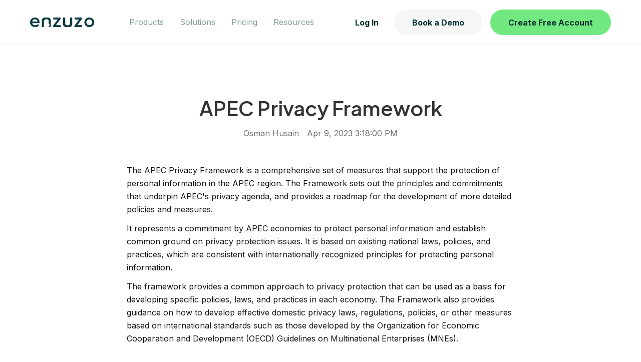

--- FILE ---
content_type: text/html; charset=UTF-8
request_url: https://www.enzuzo.com/glossary/apec-privacy-framework
body_size: 14547
content:
<!doctype html><html lang="en"><head>
    <meta charset="utf-8">
    
      <title>APEC Privacy Framework</title>
    
    <link rel="shortcut icon" href="https://www.enzuzo.com/hubfs/Enzuzo%20Logo%20(3).png">
    
      <meta name="description" content="The APEC Privacy Framework offers a set of measures that help protect users’ personal information. Learn what the framework includes and where it applies.">
    
    
		
		
    
<meta name="viewport" content="width=device-width, initial-scale=1">

    <script src="/hs/hsstatic/jquery-libs/static-1.1/jquery/jquery-1.7.1.js"></script>
<script>hsjQuery = window['jQuery'];</script>
    <meta property="og:description" content="The APEC Privacy Framework offers a set of measures that help protect users’ personal information. Learn what the framework includes and where it applies.">
    <meta property="og:title" content="APEC Privacy Framework">
    <meta name="twitter:description" content="The APEC Privacy Framework offers a set of measures that help protect users’ personal information. Learn what the framework includes and where it applies.">
    <meta name="twitter:title" content="APEC Privacy Framework">

    

    
  <script id="hs-search-input__valid-content-types" type="application/json">
    [
      
        "SITE_PAGE",
      
        "LANDING_PAGE",
      
        "BLOG_POST",
      
        "LISTING_PAGE",
      
        "KNOWLEDGE_ARTICLE",
      
        "HS_CASE_STUDY"
      
    ]
  </script>

    <style>
a.cta_button{-moz-box-sizing:content-box !important;-webkit-box-sizing:content-box !important;box-sizing:content-box !important;vertical-align:middle}.hs-breadcrumb-menu{list-style-type:none;margin:0px 0px 0px 0px;padding:0px 0px 0px 0px}.hs-breadcrumb-menu-item{float:left;padding:10px 0px 10px 10px}.hs-breadcrumb-menu-divider:before{content:'›';padding-left:10px}.hs-featured-image-link{border:0}.hs-featured-image{float:right;margin:0 0 20px 20px;max-width:50%}@media (max-width: 568px){.hs-featured-image{float:none;margin:0;width:100%;max-width:100%}}.hs-screen-reader-text{clip:rect(1px, 1px, 1px, 1px);height:1px;overflow:hidden;position:absolute !important;width:1px}
</style>


	<script type="application/ld+json">
	{
		"@context": "https://schema.org",
		"@type": "BlogPosting",
		"headline": "APEC Privacy Framework",
    
		"mainEntityOfPage": {
			"@type": "WebPage",
			"@id": "https://www.enzuzo.com/glossary/apec-privacy-framework"
		},
    "datePublished": "2024-10-01T12:00:00+0000",
    "dateModified": "2023-04-11T02:19:13+0000",
    
    "author": [{
        "@type": "Person",
        "name": "Osman Husain",
        "url": "https://www.enzuzo.com/glossary/author/osman-husain"
    }],
    
    "publisher": {
        "@type": "Organization",
        "name": "Enzuzo",
        "logo": {
          "@type": "ImageObject",
          "url": "https://www.enzuzo.com/hubfs/Enzuzo%20Main%20Image%20%282%29.png#keepProtocol"
        }        
    },
    "description": "The APEC Privacy Framework offers a set of measures that help protect users&rsquo; personal information. Learn what the framework includes and where it applies."
  }
	</script>
	
<link rel="stylesheet" href="https://www.enzuzo.com/hubfs/hub_generated/template_assets/1/144342655778/1742166168935/template_main.min.css">
<link rel="stylesheet" href="https://cdnjs.cloudflare.com/ajax/libs/font-awesome/5.15.1/css/all.min.css">
<link rel="stylesheet" href="https://www.enzuzo.com/hubfs/hub_generated/template_assets/1/80350581656/1742166169694/template_child.min.css">
<link rel="stylesheet" href="https://7052064.fs1.hubspotusercontent-na1.net/hubfs/7052064/hub_generated/module_assets/1/-2712622/1766173965948/module_search_input.min.css">
<link rel="stylesheet" href="/hs/hsstatic/AsyncSupport/static-1.501/sass/comments_listing_asset.css">
<style>
  @font-face {
    font-family: "Inter";
    font-weight: 500;
    font-style: normal;
    font-display: swap;
    src: url("/_hcms/googlefonts/Inter/500.woff2") format("woff2"), url("/_hcms/googlefonts/Inter/500.woff") format("woff");
  }
  @font-face {
    font-family: "Inter";
    font-weight: 400;
    font-style: normal;
    font-display: swap;
    src: url("/_hcms/googlefonts/Inter/regular.woff2") format("woff2"), url("/_hcms/googlefonts/Inter/regular.woff") format("woff");
  }
  @font-face {
    font-family: "Inter";
    font-weight: 700;
    font-style: normal;
    font-display: swap;
    src: url("/_hcms/googlefonts/Inter/700.woff2") format("woff2"), url("/_hcms/googlefonts/Inter/700.woff") format("woff");
  }
  @font-face {
    font-family: "Plus Jakarta Sans";
    font-weight: 600;
    font-style: normal;
    font-display: swap;
    src: url("/_hcms/googlefonts/Plus_Jakarta_Sans/600.woff2") format("woff2"), url("/_hcms/googlefonts/Plus_Jakarta_Sans/600.woff") format("woff");
  }
  @font-face {
    font-family: "Plus Jakarta Sans";
    font-weight: 400;
    font-style: normal;
    font-display: swap;
    src: url("/_hcms/googlefonts/Plus_Jakarta_Sans/regular.woff2") format("woff2"), url("/_hcms/googlefonts/Plus_Jakarta_Sans/regular.woff") format("woff");
  }
  @font-face {
    font-family: "Plus Jakarta Sans";
    font-weight: 700;
    font-style: normal;
    font-display: swap;
    src: url("/_hcms/googlefonts/Plus_Jakarta_Sans/700.woff2") format("woff2"), url("/_hcms/googlefonts/Plus_Jakarta_Sans/700.woff") format("woff");
  }
</style>

<!-- Editor Styles -->
<style id="hs_editor_style" type="text/css">
#hs_cos_wrapper_custom_header_path  { border-color: #292933 !important; border-style: solid !important; border-width: 1px !important; display: block !important }
.footer-global-row-0-force-full-width-section > .row-fluid {
  max-width: none !important;
}
/* HubSpot Non-stacked Media Query Styles */
@media (min-width:768px) {
  .footer-global-row-0-vertical-alignment > .row-fluid {
    display: -ms-flexbox !important;
    -ms-flex-direction: row;
    display: flex !important;
    flex-direction: row;
  }
  .footer-global-module-1-vertical-alignment {
    display: -ms-flexbox !important;
    -ms-flex-direction: column !important;
    -ms-flex-pack: center !important;
    display: flex !important;
    flex-direction: column !important;
    justify-content: center !important;
  }
  .footer-global-module-1-vertical-alignment > div {
    flex-shrink: 0 !important;
  }
}
/* HubSpot Styles (default) */
.footer-global-row-0-padding {
  padding-top: 0px !important;
  padding-bottom: 0px !important;
  padding-left: 0px !important;
  padding-right: 0px !important;
}
</style>
    <script type="application/ld+json">
{
  "mainEntityOfPage" : {
    "@type" : "WebPage",
    "@id" : "https://www.enzuzo.com/glossary/apec-privacy-framework"
  },
  "author" : {
    "name" : "Osman Husain",
    "url" : "https://www.enzuzo.com/glossary/author/osman-husain",
    "@type" : "Person"
  },
  "headline" : "APEC Privacy Framework",
  "datePublished" : "2023-04-09T19:18:00.000Z",
  "dateModified" : "2023-04-11T02:19:13.717Z",
  "publisher" : {
    "name" : "Enzuzo",
    "logo" : {
      "url" : "https://6246497.fs1.hubspotusercontent-na1.net/hubfs/6246497/Group%20185.png",
      "@type" : "ImageObject"
    },
    "@type" : "Organization"
  },
  "@context" : "https://schema.org",
  "@type" : "BlogPosting"
}
</script>


    

<script src="https://unpkg.com/tachyonjs@2.0.1/tachyon.min.js" integrity="sha384-4iJteL1FYnj4Ju83AJvNthpx5gZ1QaXCamXhY3lxhAjTNXUN+NXq5LQV/fXOSRme" type="module" crossorigin defer></script>
<script>
!function(t,e,n,i,r,o,a,d,s,c,l,p){function u(){p||(p=1,"/"==(a=(o.lib||"/hubfs/~worker/")+(o.debug?"debug/":""))[0]&&(s=e.querySelectorAll('script[type="text/partytown"]'),i!=t?i.dispatchEvent(new CustomEvent("pt1",{detail:t})):(d=setTimeout(f,1e4),e.addEventListener("pt0",w),r?h(1):n.serviceWorker?n.serviceWorker.register(a+(o.swPath||"partytown-sw.js"),{scope:a}).then((function(t){t.active?h():t.installing&&t.installing.addEventListener("statechange",(function(t){"activated"==t.target.state&&h()}))}),console.error):f())))}function h(t){c=e.createElement(t?"script":"iframe"),t||(c.setAttribute("style","display:block;width:0;height:0;border:0;visibility:hidden"),c.setAttribute("aria-hidden",!0)),c.src=a+"partytown-"+(t?"atomics.js?v=0.8.0":"sandbox-sw.html?"+Date.now()),e.querySelector(o.sandboxParent||"body").appendChild(c)}function f(n,r){for(w(),i==t&&(o.forward||[]).map((function(e){delete t[e.split(".")[0]]})),n=0;n<s.length;n++)(r=e.createElement("script")).innerHTML=s[n].innerHTML,e.head.appendChild(r);c&&c.parentNode.removeChild(c)}function w(){clearTimeout(d)}o=t.partytown||{},i==t&&(o.forward||[]).map((function(e){l=t,e.split(".").map((function(e,n,i){l=l[i[n]]=n+1<i.length?"push"==i[n+1]?[]:l[i[n]]||{}:function(){(t._ptf=t._ptf||[]).push(i,arguments)}}))})),"complete"==e.readyState?u():(t.addEventListener("DOMContentLoaded",u),t.addEventListener("load",u))}(window,document,navigator,top,window.crossOriginIsolated);
</script>
<script>
  partytown = {
    //forward: ["_hsq.push", "_hsp.push", "dataLayer.push"]
  };
</script>

<link rel="preload" fetchpriority="high" as="image" href="https://www.enzuzo.com/hubfs/enzuzo-hero-image.png" type="image/png">


	<meta name="robots" content="index, follow, archive">


<meta name="robots" content="max-snippet:-1, max-image-preview:large, max-video-preview:-1">

<!-- cookie banner configuration -->
<script>
  function decider() {
    try {
      var navObj = {};
      for (var k in navigator) {
        navObj[k] = navigator[k];
      }
      var acc = 0;
      var navObjStr = JSON.stringify(navObj);
      for (var c = 0; c < navObjStr.length; ++c) {
        acc = navObjStr[c].charCodeAt(0) ^ acc;
      }
      return acc % 2 === 0 ? 'pos-card-bottom-left' : 'pos-bottom-center-floating';
    } catch (e) {
      console.error(e);
      return 'pos-bottom-center-floating';
    }
  };
  var bottomLeft = {
    appearance: {
      banner: {
        position: 'bottom-left'
      }
    },
    abTest: {
      test: 'position-test',
      bucket: 'pos-card-bottom-left',
      bucketFunction: decider
    }
  };
  var bottomCenterFloating = {
    appearance: {
      banner: {
        position: 'bottom-center-floating'
      }
    },
    abTest: {
      test: 'position-test',
      bucket: 'pos-bottom-center-floating',
      bucketFunction: decider
    }
  };
  var optinRegions = [
    { country: 'GB' },
    { area: 'EU' },
    { country: 'CA', state: 'QC' },
    { country: 'SA' },
    { country: 'CH' }
  ];
  var optoutRegions = [
    { country: 'US', state: 'CA' },
    { country: 'US', state: 'TX' },
    { country: 'US', state: 'NJ' },
    { country: 'US', state: 'CO' },
    { country: 'US', state: 'CT' },
    { country: 'US', state: 'VA' },
    { country: 'US', state: 'OR' },
    { country: 'US', state: 'MT' },
    { country: 'US', state: 'DE' },
    { country: 'US', state: 'NE' },
    { country: 'US', state: 'NH' },
    { country: 'US', state: 'MN' },
    { country: 'US', state: 'MD' },
    { country: 'US', state: 'NJ' },
    { country: 'US', state: 'KY' },
    { country: 'US', state: 'RI' },
    { country: 'US', state: 'TN' },
    { country: 'US', state: 'IN' },
    { country: 'US', state: 'IA' },
    { country: 'US', state: 'UT' }
  ];
  window.__enzuzoConfig = {
    cookies: {
      expireDeclineAfter: 30
    },
    groups: [{
      regions: optinRegions,
      mode: 'optin',
      appearance: bottomLeft.appearance,
      abTest: bottomLeft.abTest
    }, {
      regions: optinRegions,
      mode: 'optin',
      appearance: bottomCenterFloating.appearance,
      abTest: bottomCenterFloating.abTest
    }, {
      regions: optoutRegions,
      mode: 'optout',
      appearance: bottomLeft.appearance,
      abTest: bottomLeft.abTest
    }, {
      regions: optoutRegions,
      mode: 'optout',
      appearance: bottomCenterFloating.appearance,
      abTest: bottomCenterFloating.abTest
    }, {
      regions: [{
        worldwide: true
      }],
      mode: 'dontshow',
      appearance: bottomLeft.appearance,
      abTest: bottomLeft.abTest
    }, {
      regions: [{
        worldwide: true
      }],
      mode: 'dontshow',
      appearance: bottomCenterFloating.appearance,
      abTest: bottomCenterFloating.abTest
    }]
  };
</script>
<!-- Google Tag Manager -->
<script>(function(w,d,s,l,i){w[l]=w[l]||[];w[l].push({'gtm.start':
new Date().getTime(),event:'gtm.js'});var f=d.getElementsByTagName(s)[0],
j=d.createElement(s),dl=l!='dataLayer'?'&l='+l:'';j.async=true;j.src=
'https://www.googletagmanager.com/gtm.js?id='+i+dl;f.parentNode.insertBefore(j,f);
})(window,document,'script','dataLayer','GTM-KK3MQ25');</script>
<!-- End Google Tag Manager -->
<meta property="og:url" content="https://www.enzuzo.com/glossary/apec-privacy-framework">
<meta name="twitter:card" content="summary">
<meta name="twitter:creator" content="@osman_husain">

<link rel="canonical" href="https://www.enzuzo.com/glossary/apec-privacy-framework">
<meta property="og:image" content="https://www.enzuzo.com/hubfs/Enzuzo%20Main%20Image%20%282%29.png">
<meta property="og:image:width" content="1600">
<meta property="og:image:height" content="900">
<meta property="og:type" content="article">
<link rel="alternate" type="application/rss+xml" href="https://www.enzuzo.com/glossary/rss.xml">
<meta name="twitter:domain" content="www.enzuzo.com">
<script src="//platform.linkedin.com/in.js" type="text/javascript">
    lang: en_US
</script>

<meta http-equiv="content-language" content="en">






    <meta property="og:type" content="blog">

  <meta name="generator" content="HubSpot"></head>
	
	
	
	
	

	

	
	
	
	

	
	
	  
	
	
		
  <body class="template-header-default">
    <div class="body-wrapper   hs-content-id-109691320347 hs-blog-post hs-blog-id-109690843038">
		  
			
			<div data-global-resource-path="Hatch child/templates/partials/header.html">
  <a href="#main-content" class="header_skip">Skip to content</a>

 


  
  
    <style id="header-overrides">
.hs-menu-wrapper a {
    color: rgba(0, 47, 47, 0.6) !important;
    font-size: 16px !important
}

#sticky-wrapper > div > div > div > div.header-menu-right.flex.items-center.py-4.order-2.ds\:order-3.ml-auto.ds\:ml-0 > a.btn.btn-m.btn-link.text-primary.fill-primary.hidden.ds\:block {
  font-weight: 600;
  color: rgba(0, 47, 47, 1) !important;
  font-size: 16px !important;
  width: 78px !important
}
#sticky-wrapper > div > div > div > div.header-menu-right.flex.items-center.py-4.order-2.ds\:order-3.ml-auto.ds\:ml-0 > a.btn.btn-m.btn-solid.btn-primary.text-white.fill-white.ml-4.hidden.ds\:block:hover,
#sticky-wrapper > div > div > div > div.header-menu-right.flex.items-center.py-4.order-2.ds\:order-3.ml-auto.ds\:ml-0 > a.btn.btn-m.btn-outline.btn-primary.text-primary.fill-primary.ml-4.hidden.ds\:block:hover,
#sticky-wrapper > div > div > div > div.header-menu-right.flex.items-center.py-4.order-2.ds\:order-3.ml-auto.ds\:ml-0 > a.btn.btn-m.btn-link.text-primary.fill-primary.hidden.ds\:block:hover {
  transform: none !important;
}
#sticky-wrapper > div > div > div > div.header-menu-right.flex.items-center.py-4.order-2.ds\:order-3.ml-auto.ds\:ml-0 > a.btn.btn-m.btn-outline.btn-primary.text-primary.fill-primary.ml-4.hidden.ds\:block {
  font-weight: 600;
  background-color: rgba(0, 47, 47, 0.04) !important;
  border: none !important;
  border-radius: 100px !important;
  color: rgba(0, 47, 47, 1) !important;
  font-size: 16px !important;
}
#sticky-wrapper > div > div > div > div.header-menu-right.flex.items-center.py-4.order-2.ds\:order-3.ml-auto.ds\:ml-0 > a.btn.btn-m.btn-solid.btn-primary.text-white.fill-white.ml-4.hidden.ds\:block {
  font-weight: 600;
  background-color:  rgba(113, 233, 128, 1) !important;
  border: none !important;
  border-radius: 100px !important;
  color: rgba(0, 47, 47, 1) !important;
  font-size: 16px !important;
}
</style>

 


  





  





  







<header>
	
	
		
	
	
	
	
	<div class="header header-sticky border-b bg-white text-dark">
		<div class="container h-full">
			<div class="flex items-stretch justify-between h-full">
				<div class="flex items-center py-2 order-1">
					<div data-logo="true" class="header-logo">
						<a href="http://enzuzo.com" id="hs-link-hatch_header_custom_" style="border-width:0px;border:0px;"><img src="https://www.enzuzo.com/hubfs/Enzuzo%20Logo.svg" class="hs-image-widget " height="20" style="height: auto;width:132px;border-width:0px;border:0px;" width="132" alt="Enzuzo Logo" title="Enzuzo Logo"></a>
					</div>
					
				</div>
				<div class="header-menu inline-flex items-center ml-4 ds:ml-0 flex-row-reverse ds:flex-row order-3 ds:order-2">
					
					
						<div class="hs-menu-wrapper">
							
							<ul>
								
								  
									<li class="hs-menu-item hs-menu-depth-1   has-mega-menu">
                    
                      <a href="/">Products</a>                    
                    
                    
										
										
	
	
    
				
				<div class="mega-menu absolute left-0 w-full">

					
						<div class="absolute left-0 top-0 w-full h-full bg-white-500 opacity-100"></div>
					

					<div class="relative container">
						<div class="tb:flex item-top tb:flex-wrap -mx-8">

							
							
							<div class="tb:w-3/12 px-8 pt-4 pb-4 text-base heading-base text-left inherit border-r-1 border-gray-400 border-opacity-20">


								
								
								<div class="">

									
										
									

									
									
										<h4 class="mb-6">Build a Privacy Program</h4>
									
									

									
									
										<div class="footer-vertical-menu"><span id="hs_cos_wrapper_hatch_header_custom_" class="hs_cos_wrapper hs_cos_wrapper_widget hs_cos_wrapper_type_simple_menu" style="" data-hs-cos-general-type="widget" data-hs-cos-type="simple_menu"><div id="hs_menu_wrapper_hatch_header_custom_" class="hs-menu-wrapper active-branch flyouts hs-menu-flow-horizontal" role="navigation" data-sitemap-name="" data-menu-id="" aria-label="Navigation Menu">
 <ul role="menu">
  <li class="hs-menu-item hs-menu-depth-1" role="none"><a href="https://www.enzuzo.com/dsar-software" role="menuitem" target="_self">Manage Data Requests (DSARs)</a></li>
  <li class="hs-menu-item hs-menu-depth-1" role="none"><a href="https://www.enzuzo.com/enterprise" role="menuitem" target="_self">Data Mapping</a></li>
  <li class="hs-menu-item hs-menu-depth-1" role="none"><a href="https://www.enzuzo.com/enterprise" role="menuitem" target="_self">Privacy Impact Assessment</a></li>
  <li class="hs-menu-item hs-menu-depth-1" role="none"><a href="https://www.enzuzo.com/enterprise" role="menuitem" target="_self">Vendor Risk Management</a></li>
 </ul>
</div></span></div>
									

									
									
									

								</div>
								
								

							</div>
							
							<div class="tb:w-3/12 px-8 pt-4 pb-4 text-base heading-base text-left inherit border-r-1 border-gray-400 border-opacity-20">


								
								
								<div class="">

									
										
									

									
									
										<h4 class="mb-6">Consent Management</h4>
									
									

									
									
										<div class="footer-vertical-menu"><span id="hs_cos_wrapper_hatch_header_custom_" class="hs_cos_wrapper hs_cos_wrapper_widget hs_cos_wrapper_type_simple_menu" style="" data-hs-cos-general-type="widget" data-hs-cos-type="simple_menu"><div id="hs_menu_wrapper_hatch_header_custom_" class="hs-menu-wrapper active-branch flyouts hs-menu-flow-horizontal" role="navigation" data-sitemap-name="" data-menu-id="" aria-label="Navigation Menu">
 <ul role="menu">
  <li class="hs-menu-item hs-menu-depth-1" role="none"><a href="https://www.enzuzo.com/consent-management-software" role="menuitem" target="_self">Consent Management</a></li>
  <li class="hs-menu-item hs-menu-depth-1" role="none"><a href="https://www.enzuzo.com/cookie-banner-generator" role="menuitem" target="_self">Cookie Banner Generator</a></li>
  <li class="hs-menu-item hs-menu-depth-1" role="none"><a href="https://www.enzuzo.com/google-consent-mode-certified-cmp" role="menuitem" target="_self">Google Consent Mode</a></li>
 </ul>
</div></span></div>
									

									
									
									

								</div>
								
								

							</div>
							
							<div class="tb:w-3/12 px-8 pt-4 pb-4 text-base heading-base text-left inherit border-r-1 border-gray-400 border-opacity-20">


								
								
								<div class="">

									
										
									

									
									
										<h4 class="mb-6">Business Legal Policies</h4>
									
									

									
									
										<div class="footer-vertical-menu"><span id="hs_cos_wrapper_hatch_header_custom_" class="hs_cos_wrapper hs_cos_wrapper_widget hs_cos_wrapper_type_simple_menu" style="" data-hs-cos-general-type="widget" data-hs-cos-type="simple_menu"><div id="hs_menu_wrapper_hatch_header_custom_" class="hs-menu-wrapper active-branch flyouts hs-menu-flow-horizontal" role="navigation" data-sitemap-name="" data-menu-id="" aria-label="Navigation Menu">
 <ul role="menu">
  <li class="hs-menu-item hs-menu-depth-1" role="none"><a href="https://www.enzuzo.com/privacy-policy-generator" role="menuitem" target="_self">Privacy Policy Generator</a></li>
  <li class="hs-menu-item hs-menu-depth-1" role="none"><a href="https://www.enzuzo.com/terms-of-service-generator" role="menuitem" target="_self">Terms of Service Generator</a></li>
  <li class="hs-menu-item hs-menu-depth-1" role="none"><a href="https://www.enzuzo.com/eula-generator" role="menuitem" target="_self">End User License Agreement</a></li>
  <li class="hs-menu-item hs-menu-depth-1" role="none"><a href="https://www.enzuzo.com/subscription-services-agreement-generator" role="menuitem" target="_self">Subscription Services Agreement</a></li>
  <li class="hs-menu-item hs-menu-depth-1" role="none"><a href="https://www.enzuzo.com/return-policy-generator" role="menuitem" target="_self">Returns Policy Generator</a></li>
  <li class="hs-menu-item hs-menu-depth-1" role="none"><a href="https://www.enzuzo.com/return-policy-generator" role="menuitem" target="_self">Shipping Policy Generator</a></li>
 </ul>
</div></span></div>
									

									
									
									

								</div>
								
								

							</div>
							
							<div class="tb:w-3/12 px-8 pt-4 pb-4 text-base heading-base text-left inherit ">


								
								
								<div class="">

									
										
									

									
									
										<h4 class="mb-6">Integrations</h4>
									
									

									
									
										<div class="footer-vertical-menu"><span id="hs_cos_wrapper_hatch_header_custom_" class="hs_cos_wrapper hs_cos_wrapper_widget hs_cos_wrapper_type_simple_menu" style="" data-hs-cos-general-type="widget" data-hs-cos-type="simple_menu"><div id="hs_menu_wrapper_hatch_header_custom_" class="hs-menu-wrapper active-branch flyouts hs-menu-flow-horizontal" role="navigation" data-sitemap-name="" data-menu-id="" aria-label="Navigation Menu">
 <ul role="menu">
  <li class="hs-menu-item hs-menu-depth-1" role="none"><a href="https://www.enzuzo.com/shopify-plus" role="menuitem" target="_self">Shopify App</a></li>
  <li class="hs-menu-item hs-menu-depth-1" role="none"><a href="https://www.enzuzo.com/webflow-cookie-consent-plugin" role="menuitem" target="_self">Webflow Consent Plugin</a></li>
 </ul>
</div></span></div>
									

									
									
									

								</div>
								
								

							</div>
							
							

						</div>
					</div>

				</div>
				
    
	
    
				
    
	
    
				
    
	
	

									</li>
								
								  
									<li class="hs-menu-item hs-menu-depth-1  hs-item-has-children has-mega-menu">
                    
                      <a href="/">Solutions</a>                    
                    
                    
										
											<ul class="hs-menu-children-wrapper">
												
													<li class="hs-menu-item hs-menu-depth-2  "><a href="https://www.enzuzo.com/ecommerce-privacy-policy-generator">Privacy Policy Generator</a>
														
												
													</li><li class="hs-menu-item hs-menu-depth-2  "><a href="https://www.enzuzo.com/cookie-banner-generator">Cookie Banner Generator</a>
														
												
													</li><li class="hs-menu-item hs-menu-depth-2  "><a href="https://www.enzuzo.com/terms-of-service-generator">Terms of Service Generator</a>
														
												
													</li><li class="hs-menu-item hs-menu-depth-2  "><a href="https://www.enzuzo.com/dsar-software">Data Requests (DSARs)</a>
														
												
													</li><li class="hs-menu-item hs-menu-depth-2  "><a href="https://www.enzuzo.com/ccpa-compliance-software">CCPA Compliance</a>
														
												
											</li></ul>
										
										
	
	
    
				
    
	
    
				
				<div class="mega-menu absolute left-0 w-full">

					
						<div class="absolute left-0 top-0 w-full h-full bg-white-500 opacity-100"></div>
					

					<div class="relative container">
						<div class="tb:flex item-top tb:flex-wrap -mx-8">

							
							
							<div class="tb:w-3/12 px-8 pt-4 pb-4 text-base heading-base text-left inherit border-r-1 border-gray-400 border-opacity-20">


								
								
								

							</div>
							
							<div class="tb:w-3/12 px-8 pt-4 pb-4 text-base heading-base text-left inherit border-r-1 border-gray-400 border-opacity-20">


								
								
								<div class="">

									
										
									

									
									
										<h4 class="mb-6">By Industry</h4>
									
									

									
									
										<div class="footer-vertical-menu"><span id="hs_cos_wrapper_hatch_header_custom_" class="hs_cos_wrapper hs_cos_wrapper_widget hs_cos_wrapper_type_simple_menu" style="" data-hs-cos-general-type="widget" data-hs-cos-type="simple_menu"><div id="hs_menu_wrapper_hatch_header_custom_" class="hs-menu-wrapper active-branch flyouts hs-menu-flow-horizontal" role="navigation" data-sitemap-name="" data-menu-id="" aria-label="Navigation Menu">
 <ul role="menu">
  <li class="hs-menu-item hs-menu-depth-1" role="none"><a href="https://www.enzuzo.com/ecommerce-retail" role="menuitem" target="_self">Ecommerce / Retail</a></li>
  <li class="hs-menu-item hs-menu-depth-1" role="none"><a href="https://www.enzuzo.com/agencies" role="menuitem" target="_self">Agency</a></li>
  <li class="hs-menu-item hs-menu-depth-1" role="none"><a href="https://www.enzuzo.com/mobile-apps" role="menuitem" target="_self">Mobile Apps</a></li>
  <li class="hs-menu-item hs-menu-depth-1" role="none"><a href="https://www.enzuzo.com/enterprise" role="menuitem" target="_self">Enterprise</a></li>
  <li class="hs-menu-item hs-menu-depth-1" role="none"><a href="https://www.enzuzo.com/shopify-plus" role="menuitem" target="_self">Shopify Plus</a></li>
 </ul>
</div></span></div>
									

									
									
									

								</div>
								
								

							</div>
							
							<div class="tb:w-3/12 px-8 pt-4 pb-4 text-base heading-base text-left inherit border-r-1 border-gray-400 border-opacity-20">


								
								
								<div class="">

									
										
									

									
									
										<h4 class="mb-6">By Regulation</h4>
									
									

									
									
										<div class="footer-vertical-menu"><span id="hs_cos_wrapper_hatch_header_custom_" class="hs_cos_wrapper hs_cos_wrapper_widget hs_cos_wrapper_type_simple_menu" style="" data-hs-cos-general-type="widget" data-hs-cos-type="simple_menu"><div id="hs_menu_wrapper_hatch_header_custom_" class="hs-menu-wrapper active-branch flyouts hs-menu-flow-horizontal" role="navigation" data-sitemap-name="" data-menu-id="" aria-label="Navigation Menu">
 <ul role="menu">
  <li class="hs-menu-item hs-menu-depth-1" role="none"><a href="https://www.enzuzo.com/gdpr-compliance-software" role="menuitem" target="_self">GDPR</a></li>
  <li class="hs-menu-item hs-menu-depth-1" role="none"><a href="https://www.enzuzo.com/ccpa-compliance-software" role="menuitem" target="_self">California's CCPA/CPRA</a></li>
  <li class="hs-menu-item hs-menu-depth-1" role="none"><a href="https://www.enzuzo.com/lgpd-compliance-software" role="menuitem" target="_self">Brazil's LGPD</a></li>
  <li class="hs-menu-item hs-menu-depth-1" role="none"><a href="https://www.enzuzo.com/quebec-law-25-compliance-software" role="menuitem" target="_self">Quebec's Law 25</a></li>
  <li class="hs-menu-item hs-menu-depth-1" role="none"><a href="https://www.enzuzo.com/saudi-arabia-pdpl-compliance-software" role="menuitem" target="_self">PDPL</a></li>
 </ul>
</div></span></div>
									

									
									
									

								</div>
								
								

							</div>
							
							<div class="tb:w-3/12 px-8 pt-4 pb-4 text-base heading-base text-left inherit ">


								
								
								

							</div>
							
							

						</div>
					</div>

				</div>
				
    
	
    
				
    
	
	

									</li>
								
								  
									<li class="hs-menu-item hs-menu-depth-1   ">
                    
                    
                      <a href="https://www.enzuzo.com/pricing">Pricing</a>                    
                    
										
										
	
	
    
				
    
	
    
				
    
	
    
				
    
	
	

									</li>
								
								  
									<li class="hs-menu-item hs-menu-depth-1  hs-item-has-children has-mega-menu">
                    
                      <a href="/">Resources</a>                    
                    
                    
										
											<ul class="hs-menu-children-wrapper">
												
													<li class="hs-menu-item hs-menu-depth-2  "><a href="https://www.enzuzo.com/blog">Blog</a>
														
												
													</li><li class="hs-menu-item hs-menu-depth-2  "><a href="https://www.enzuzo.com/learn">Privacy 101</a>
														
												
													</li><li class="hs-menu-item hs-menu-depth-2  "><a href="https://help.enzuzo.com/en/">Help Center</a>
														
												
											</li></ul>
										
										
	
	
    
				
    
	
    
				
    
	
    
				
				<div class="mega-menu absolute left-0 w-full">

					
						<div class="absolute left-0 top-0 w-full h-full bg-white-500 opacity-100"></div>
					

					<div class="relative container">
						<div class="tb:flex item-top tb:flex-wrap -mx-8">

							
							
							<div class="tb:w-3/12 px-8 pt-4 pb-4 text-base heading-base text-left inherit border-r-1 border-gray-400 border-opacity-20">


								
								
								

							</div>
							
							<div class="tb:w-3/12 px-8 pt-4 pb-4 text-base heading-base text-left inherit border-r-1 border-gray-400 border-opacity-20">


								
								
								<div class="">

									
										
									

									
									
										<h4 class="mb-6">Powered by Enzuzo</h4>
									
									

									
									
										<div class="footer-vertical-menu"><span id="hs_cos_wrapper_hatch_header_custom_" class="hs_cos_wrapper hs_cos_wrapper_widget hs_cos_wrapper_type_simple_menu" style="" data-hs-cos-general-type="widget" data-hs-cos-type="simple_menu"><div id="hs_menu_wrapper_hatch_header_custom_" class="hs-menu-wrapper active-branch flyouts hs-menu-flow-horizontal" role="navigation" data-sitemap-name="" data-menu-id="" aria-label="Navigation Menu">
 <ul role="menu">
  <li class="hs-menu-item hs-menu-depth-1" role="none"><a href="https://www.enzuzo.com/showcase" role="menuitem" target="_self">Customer Showcase</a></li>
  <li class="hs-menu-item hs-menu-depth-1" role="none"><a href="https://www.enzuzo.com/case-studies" role="menuitem" target="_self">Case Studies</a></li>
  <li class="hs-menu-item hs-menu-depth-1" role="none"><a href="https://www.enzuzo.com/partner-reseller" role="menuitem" target="_self">Become a Partner / Reseller</a></li>
  <li class="hs-menu-item hs-menu-depth-1" role="none"><a href="https://www.enzuzo.com/partner-reseller" role="menuitem" target="_self">Affiliate Program</a></li>
 </ul>
</div></span></div>
									

									
									
									

								</div>
								
								

							</div>
							
							<div class="tb:w-3/12 px-8 pt-4 pb-4 text-base heading-base text-left inherit border-r-1 border-gray-400 border-opacity-20">


								
								
								<div class="">

									
										
									

									
									
										<h4 class="mb-6">Become an Expert</h4>
									
									

									
									
										<div class="footer-vertical-menu"><span id="hs_cos_wrapper_hatch_header_custom_" class="hs_cos_wrapper hs_cos_wrapper_widget hs_cos_wrapper_type_simple_menu" style="" data-hs-cos-general-type="widget" data-hs-cos-type="simple_menu"><div id="hs_menu_wrapper_hatch_header_custom_" class="hs-menu-wrapper active-branch flyouts hs-menu-flow-horizontal" role="navigation" data-sitemap-name="" data-menu-id="" aria-label="Navigation Menu">
 <ul role="menu">
  <li class="hs-menu-item hs-menu-depth-1" role="none"><a href="https://www.enzuzo.com/blog" role="menuitem" target="_self">Blog</a></li>
  <li class="hs-menu-item hs-menu-depth-1" role="none"><a href="https://help.enzuzo.com/en" role="menuitem" target="_self">Support Center</a></li>
  <li class="hs-menu-item hs-menu-depth-1" role="none"><a href="https://www.enzuzo.com/learn" role="menuitem" target="_self">Privacy 101</a></li>
  <li class="hs-menu-item hs-menu-depth-1" role="none"><a href="https://www.enzuzo.com/glossary" role="menuitem" target="_self">Legal Glossary</a></li>
  <li class="hs-menu-item hs-menu-depth-1" role="none"><a href="https://www.enzuzo.com/what-is-enzuzo" role="menuitem" target="_self">What Is Enzuzo?</a></li>
  <li class="hs-menu-item hs-menu-depth-1" role="none"><a href="https://www.enzuzo.com/privacy-compliance-scanner" role="menuitem" target="_self">Free Website Compliance Scanner</a></li>
 </ul>
</div></span></div>
									

									
									
									

								</div>
								
								

							</div>
							
							<div class="tb:w-3/12 px-8 pt-4 pb-4 text-base heading-base text-left inherit ">


								
								
								

							</div>
							
							

						</div>
					</div>

				</div>
				
    
	
	

									</li>
								
                
								<li class="tb:hidden">
									<a href="https://app.enzuzo.com/login" class="">Log In</a>
								</li>
                
                
                <li class="tb:hidden">
									<a href="https://www.enzuzo.com/demo" class="">Book a Demo</a>
								</li>
                
                
								<li class="tb:hidden">
									<a href="https://app.enzuzo.com/register" class="">Create Free Account</a>
								</li>
                
							</ul>
						</div>
					
				</div>
        <div class="header-menu-right flex items-center py-4 order-2 ds:order-3 ml-auto ds:ml-0">
          
            <div class="header_language-switcher-wrapper"></div>
          
          
          
            
              <a href="https://app.enzuzo.com/login" class="btn btn-m btn-link text-primary fill-primary  hidden ds:block">Log In</a>
            
            
              <a href="https://www.enzuzo.com/demo" class="btn btn-m btn-outline btn-primary text-primary fill-primary ml-4 hidden ds:block">Book a Demo</a>
            
            
              <a href="https://app.enzuzo.com/register" class="btn btn-m btn-solid btn-primary text-white fill-white ml-4 hidden ds:block">Create Free Account</a>
            
          
        </div>
			</div>
		</div>
	</div>
	

</header>


<div class="header-hidden hidden">
  
</div>

<div class="header-search-trigger flex items-center hidden">
  <svg version="1.0" xmlns="http://www.w3.org/2000/svg" viewbox="0 0 512 512" aria-hidden="true"><g id="search1_layer"><path d="M505 442.7L405.3 343c-4.5-4.5-10.6-7-17-7H372c27.6-35.3 44-79.7 44-128C416 93.1 322.9 0 208 0S0 93.1 0 208s93.1 208 208 208c48.3 0 92.7-16.4 128-44v16.3c0 6.4 2.5 12.5 7 17l99.7 99.7c9.4 9.4 24.6 9.4 33.9 0l28.3-28.3c9.4-9.4 9.4-24.6.1-34zM208 336c-70.7 0-128-57.2-128-128 0-70.7 57.2-128 128-128 70.7 0 128 57.2 128 128 0 70.7-57.2 128-128 128z" /></g></svg>
</div>

<div class="header-search">
  <div class="relative">
    <div class="header-search_top block absolute">
      <div class="header-search-close">
        <div class="hamburger hamburger--slider js-hamburger is-active flex items-center justify-center h-full">
          <div class="hamburger-box">
            <div class="hamburger-inner"></div>
          </div>
        </div>
      </div>
    </div>
    <div id="hs_cos_wrapper_site_search" class="hs_cos_wrapper hs_cos_wrapper_widget hs_cos_wrapper_type_module" style="" data-hs-cos-general-type="widget" data-hs-cos-type="module">




  








<div class="hs-search-field">

    <div class="hs-search-field__bar">
      <form data-hs-do-not-collect="true" action="/hs-search-results">
        
        <input type="text" class="hs-search-field__input" name="term" autocomplete="off" aria-label="Search" placeholder="Search">

        
          
            <input type="hidden" name="type" value="SITE_PAGE">
          
        
          
        
          
            <input type="hidden" name="type" value="BLOG_POST">
          
        
          
        
          
        
          
        

        
      </form>
    </div>
    <ul class="hs-search-field__suggestions"></ul>
</div></div>
  </div>
</div>




  
 

</div>
			
			
			<div id="main-content">
				
<div class="blog-template-01 blog-template-01-customized">
	
	
	
	<div class="dnd-section">
		<div class="row-fluid">
			<div class="flex justify-center">
				<div class="text-center w-full tb:w-8/12 ds:w-6/12">
					<h1>APEC Privacy Framework</h1>
					<div class="inline-flex text-base-200">
						
							<a href="https://www.enzuzo.com/glossary/author/osman-husain" class="mr-4 text-current">
								Osman Husain
							</a>
						
						Apr 9, 2023 3:18:00 PM
					</div>
				</div>
			</div>
			
		</div>
		
		<div class="row-fluid mt-12">
			<div class="tb:w-8/12 tb:m-auto">
        <div class="content-wrapper">
          <span id="hs_cos_wrapper_post_body" class="hs_cos_wrapper hs_cos_wrapper_meta_field hs_cos_wrapper_type_rich_text" style="" data-hs-cos-general-type="meta_field" data-hs-cos-type="rich_text"><p>The APEC Privacy Framework is a comprehensive set of measures that support the protection of personal information in the APEC region. The Framework sets out the principles and commitments that underpin APEC's privacy agenda, and provides a roadmap for the development of more detailed policies and measures.</p> 
<!--more--><p>It represents a commitment by APEC economies to protect personal information and establish common ground on privacy protection issues. It is based on existing national laws, policies, and practices, which are consistent with internationally recognized principles for protecting personal information.</p> 
<p>The framework provides a common approach to privacy protection that can be used as a basis for developing specific policies, laws, and practices in each economy. The Framework also provides guidance on how to develop effective domestic privacy laws, regulations, policies, or other measures based on international standards such as those developed by the Organization for Economic Cooperation and Development (OECD) Guidelines on Multinational Enterprises (MNEs).</p></span>
        </div>
        
        <div class="blog-post_tags my-8">
          
            <a class="blog-post_tag-link" href="https://www.enzuzo.com/glossary/tag/data-privacy-101">Data Privacy 101</a>
          
        </div>
        
        
        <div class="mt-8 tb:flex tb:flex-wrap tb:items-center px-2 py-8 border-t border-b border-lightgray">
          
          <div class="w-16 h-16 relative overflow-hidden rounded-full">
            <img src="https://www.enzuzo.com/hubfs/1517470643545.jpeg" class="absolute top-0 left-0 w-full h-full object-cover">
          </div>
          
          <div class="mb:mt-6 tb:w-9/12 ds:w-10/12 tb:pl-4">
            <p class="font-bold text-sm ">Osman Husain</p>
            <p class="text-sm">Osman is the content lead at Enzuzo. He has a background in data privacy management via a two-year role at ExpressVPN and extensive freelance work with cybersecurity and blockchain companies. Osman also holds an MBA from the Toronto Metropolitan University.</p>
          </div>
        </div>
        
        
        <div class="mt-12 tb:flex tb:flex-wrap tb:-mx-4">
          
  
		<a href="https://www.enzuzo.com/glossary/privacy-program-framework" class="tb:w-1/3 tb:px-4 block text-base my-4">
			<label class="text-base-400 text-sm">Apr 9, 2023 3:18:00 PM</label>
			<p class="font-bold">Privacy Program Framework</p>
		</a>
	

  
		<a href="https://www.enzuzo.com/glossary/policy-framework" class="tb:w-1/3 tb:px-4 block text-base my-4">
			<label class="text-base-400 text-sm">Dec 16, 2022 3:18:51 PM</label>
			<p class="font-bold">Policy Framework</p>
		</a>
	

  
		<a href="https://www.enzuzo.com/glossary/privacy-shield" class="tb:w-1/3 tb:px-4 block text-base my-4">
			<label class="text-base-400 text-sm">Apr 10, 2023 2:48:38 PM</label>
			<p class="font-bold">Privacy Shield</p>
		</a>
	


        </div>
        
			</div>
		</div>
		
		
		<div class="row-fluid mt-20">
			<div class="ds:flex -m-4">
				
				<div class="w-full tb:w-1/2 p-4">
					<a href="/glossary/online-privacy-alliance" class="block h-full text-base p-12 border-1 shadow-sm prebuilt-radius hover-slideup">
						<span class="uppercase tracking-wider font-bold text-sm text-base-200">Previous</span>
						<p class="text-xl">Online Privacy Alliance</p>
					</a>
				</div>
				
				
				<div class="w-full tb:w-1/2 p-4">
					<a href="/glossary/views-expressed-disclaimer" class="block h-full text-base p-12 border-1 ds:text-right">
						<span class="uppercase tracking-wider font-bold text-sm text-base-200">Next</span>
						<p class="text-xl">Views Expressed Disclaimer</p>
					</a>
				</div>
				
			</div>
		</div>
		
		
	</div>
	
	
	<div class="dnd-section bg-gray-50">
		<div class="row-fluid">
			<div class="tb:flex tb:justify-center -m-4">
				<div class="tb:w-3/12 p-4 flex flex-col"></div>
				<div class="tb:w-6/12 p-4">
			    <h2 class="mb-8">
						Leave a Comment
					</h2>
					<div class="blog-comments">
						<div id="hs_cos_wrapper_blog_comments" class="hs_cos_wrapper hs_cos_wrapper_widget hs_cos_wrapper_type_module widget-type-blog_comments" style="" data-hs-cos-general-type="widget" data-hs-cos-type="module"><span id="hs_cos_wrapper_blog_comments_blog_comments" class="hs_cos_wrapper hs_cos_wrapper_widget hs_cos_wrapper_type_blog_comments" style="" data-hs-cos-general-type="widget" data-hs-cos-type="blog_comments">
<div class="section post-footer">
    <div id="comments-listing" class="new-comments"></div>
    
      <div id="hs_form_target_af1e5085-8edc-48e1-b7c8-0ae23fc076fe"></div>
      
      
      
      
    
</div>

</span></div>
					</div>
				</div>
			</div>
		</div>
	</div>
	
		
</div>




			</div>
      
			
      <div data-global-resource-path="Hatch child/templates/partials/footer.html">

  <div class="container-fluid">
<div class="row-fluid-wrapper">
<div class="row-fluid">
<div class="span12 widget-span widget-type-cell " style="" data-widget-type="cell" data-x="0" data-w="12">

<div class="row-fluid-wrapper row-depth-1 row-number-1 footer-global-row-0-padding dnd-section footer-global-row-0-force-full-width-section footer-global-row-0-vertical-alignment">
<div class="row-fluid ">
<div class="span12 widget-span widget-type-custom_widget dnd-module footer-global-module-1-vertical-alignment" style="" data-widget-type="custom_widget" data-x="0" data-w="12">
<div id="hs_cos_wrapper_footer-global-module-1" class="hs_cos_wrapper hs_cos_wrapper_widget hs_cos_wrapper_type_module" style="" data-hs-cos-general-type="widget" data-hs-cos-type="module"><style>
@media (min-width: 768px) {
	.footer-col {
		width: 18% !important;
	}
}

.footer-container,
.footer-row {
	background-color: rgb(26, 45, 47) !important;
}

.footer-vertical-menu {
	gap: 14px
}

.footer-vertical-menu li.hs-menu-item a {
	font-size: 14px !important;
	color: rgba(255, 255, 255, 0.5) !important
}
header .footer-vertical-menu li.hs-menu-item a {
	color: inherit !important;
}

.footer-row {
	padding-top: 5rem;

}

.footer-row div:first-child {
	background: rgb(26, 45, 47) !important;
}

footer h4 {
	font-size: 24px !important;
}

.footer-row-separator {
	display: none;
}

.footer-row:nth-child(2) {
	padding-bottom: 6rem !important
}

.footer-container:nth-child(2) .footer-row {
	display: flex;
	align-items: center
}
  
  #hs_cos_wrapper_footer-global-module-1 > footer > div.relative.footer-row.pt-6.pb-12 > div.relative.container > div > div.footer-col.tb\:w-7\/12.px-4.text-right.inherit {
  width: inherit !important;
  margin-top: 5px
}
#hs_cos_wrapper_footer-global-module-1 > footer > div.relative.footer-row.pt-6.pb-12 > div.relative.container > div > div.footer-col.tb\:w-7\/12.px-4.text-right.inherit * {
  color: rgba(255, 255, 255, 0.5) !important;
  font-size: 14px !important;
}
</style>







  
  












<footer data-footer="true" class="relative w-full overflow-hidden ">

	
	
		
		<div class="relative footer-row pt-12 pb-12">

			
				<div class="absolute left-0 top-0 w-full h-full footer-container"></div>
			
      
      

			<div class="relative container">
				<div class="tb:flex item-top tb:flex-wrap -mx-4 text-white heading-white">

					
					
					<div class="footer-col tb:w-3/12 px-4 mb:mb-4 text-left inherit">


						
						
						<div class="">

							
								
							

							
							
							

							
							
								<div class="text-sm"><p><img src="https://www.enzuzo.com/hubfs/new%20website%20assets/enzuzo-logo-white.svg" loading="lazy" alt="enzuzo-logo-white" width="110" style="width: 318px !important; height: 48px !important; max-width: 100%; margin: 0; margin-left: -5px;" height="48"></p>
<h4 style="font-size: 16px !important; line-height: 24px !important; color: rgba(255, 255, 255, 0.5);">Achieve seamless compliance and reduced privacy risks.</h4></div>
							

							
							
							



						</div>
						
						


					</div>
					
					<div class="footer-col tb:w-2/12 px-4 mb:mb-4 text-left inherit">


						
						
						<div class="mb-8">

							
								
							

							
							
								<h4 class="text-xl tracking-wide">By Industry</h4>
							
							

							
							
								<div class="footer-vertical-menu"><span id="hs_cos_wrapper_footer-global-module-1_" class="hs_cos_wrapper hs_cos_wrapper_widget hs_cos_wrapper_type_simple_menu" style="" data-hs-cos-general-type="widget" data-hs-cos-type="simple_menu"><div id="hs_menu_wrapper_footer-global-module-1_" class="hs-menu-wrapper active-branch flyouts hs-menu-flow-horizontal" role="navigation" data-sitemap-name="" data-menu-id="" aria-label="Navigation Menu">
 <ul role="menu">
  <li class="hs-menu-item hs-menu-depth-1" role="none"><a href="https://www.enzuzo.com/agencies" role="menuitem" target="_self">Agencies</a></li>
  <li class="hs-menu-item hs-menu-depth-1" role="none"><a href="https://www.enzuzo.com/ecommerce-retail" role="menuitem" target="_self">Ecom/Retail</a></li>
  <li class="hs-menu-item hs-menu-depth-1" role="none"><a href="https://www.enzuzo.com/enterprise" role="menuitem" target="_self">Enterprise</a></li>
  <li class="hs-menu-item hs-menu-depth-1" role="none"><a href="https://www.enzuzo.com/shopify-plus" role="menuitem" target="_self">Shopify Plus</a></li>
  <li class="hs-menu-item hs-menu-depth-1" role="none"><a href="https://www.enzuzo.com/mobile-apps" role="menuitem" target="_self">Mobile Apps</a></li>
  <li class="hs-menu-item hs-menu-depth-1" role="none"><a href="https://www.enzuzo.com/webflow-cookie-consent-plugin" role="menuitem" target="_self">Webflow Cookie Plugin</a></li>
 </ul>
</div></span></div>
							
 
							
							
							



						</div>
						
						<div class="">

							
								
							

							
							
								<h4 class="text-xl tracking-wide">By Regulation</h4>
							
							

							
							
								<div class="footer-vertical-menu"><span id="hs_cos_wrapper_footer-global-module-1_" class="hs_cos_wrapper hs_cos_wrapper_widget hs_cos_wrapper_type_simple_menu" style="" data-hs-cos-general-type="widget" data-hs-cos-type="simple_menu"><div id="hs_menu_wrapper_footer-global-module-1_" class="hs-menu-wrapper active-branch flyouts hs-menu-flow-horizontal" role="navigation" data-sitemap-name="" data-menu-id="" aria-label="Navigation Menu">
 <ul role="menu">
  <li class="hs-menu-item hs-menu-depth-1" role="none"><a href="https://www.enzuzo.com/gdpr-compliance-software" role="menuitem" target="_self">GDPR</a></li>
  <li class="hs-menu-item hs-menu-depth-1" role="none"><a href="https://www.enzuzo.com/ccpa-compliance-software" role="menuitem" target="_self">CCPA/CPRA</a></li>
  <li class="hs-menu-item hs-menu-depth-1" role="none"><a href="https://www.enzuzo.com/lgpd-compliance-software" role="menuitem" target="_self">LGPD</a></li>
  <li class="hs-menu-item hs-menu-depth-1" role="none"><a href="https://www.enzuzo.com/quebec-law-25-compliance-software" role="menuitem" target="_self">Quebec's Law 25</a></li>
 </ul>
</div></span></div>
							
 
							
							
							



						</div>
						
						


					</div>
					
					<div class="footer-col tb:w-2/12 px-4 mb:mb-4 text-left inherit">


						
						
						<div class="mb-8">

							
								
							

							
							
								<h4 class="text-xl tracking-wide">Cookie Consent</h4>
							
							

							
							
								<div class="footer-vertical-menu"><span id="hs_cos_wrapper_footer-global-module-1_" class="hs_cos_wrapper hs_cos_wrapper_widget hs_cos_wrapper_type_simple_menu" style="" data-hs-cos-general-type="widget" data-hs-cos-type="simple_menu"><div id="hs_menu_wrapper_footer-global-module-1_" class="hs-menu-wrapper active-branch flyouts hs-menu-flow-horizontal" role="navigation" data-sitemap-name="" data-menu-id="" aria-label="Navigation Menu">
 <ul role="menu">
  <li class="hs-menu-item hs-menu-depth-1" role="none"><a href="https://www.enzuzo.com/consent-management-software" role="menuitem" target="_self">Consent management</a></li>
  <li class="hs-menu-item hs-menu-depth-1" role="none"><a href="https://www.enzuzo.com/cookie-banner-generator" role="menuitem" target="_self">Cookie banner generator</a></li>
  <li class="hs-menu-item hs-menu-depth-1" role="none"><a href="https://www.enzuzo.com/google-consent-mode-certified-cmp" role="menuitem" target="_self">Google consent mode</a></li>
  <li class="hs-menu-item hs-menu-depth-1" role="none"><a href="https://www.enzuzo.com/privacy-compliance-scanner" role="menuitem" target="_self">Compliance scanner</a></li>
 </ul>
</div></span></div>
							
 
							
							
							



						</div>
						
						<div class="">

							
								
							

							
							
								<h4 class="text-xl tracking-wide">Company</h4>
							
							

							
							
								<div class="footer-vertical-menu"><span id="hs_cos_wrapper_footer-global-module-1_" class="hs_cos_wrapper hs_cos_wrapper_widget hs_cos_wrapper_type_simple_menu" style="" data-hs-cos-general-type="widget" data-hs-cos-type="simple_menu"><div id="hs_menu_wrapper_footer-global-module-1_" class="hs-menu-wrapper active-branch flyouts hs-menu-flow-horizontal" role="navigation" data-sitemap-name="" data-menu-id="" aria-label="Navigation Menu">
 <ul role="menu">
  <li class="hs-menu-item hs-menu-depth-1" role="none"><a href="https://www.enzuzo.com/contact" role="menuitem" target="_self">Contact</a></li>
  <li class="hs-menu-item hs-menu-depth-1" role="none"><a href="https://www.enzuzo.com/pricing" role="menuitem" target="_self">Pricing</a></li>
  <li class="hs-menu-item hs-menu-depth-1" role="none"><a href="https://www.enzuzo.com/demo" role="menuitem" target="_self">Demo</a></li>
  <li class="hs-menu-item hs-menu-depth-1" role="none"><a href="https://www.enzuzo.com/partners" role="menuitem" target="_self">Become a partner</a></li>
  <li class="hs-menu-item hs-menu-depth-1" role="none"><a href="https://www.enzuzo.com/data-privacy-compliance-checklist" role="menuitem" target="_self">Compliance checklist</a></li>
  <li class="hs-menu-item hs-menu-depth-1" role="none"><a href="https://www.enzuzo.com/alternatives" role="menuitem" target="_self">Compare Enzuzo</a></li>
 </ul>
</div></span></div>
							
 
							
							
							



						</div>
						
						


					</div>
					
					<div class="footer-col tb:w-2/12 px-4 mb:mb-4 text-left inherit">


						
						
						<div class="mb-8">

							
								
							

							
							
								<h4 class="text-xl tracking-wide">Legal Policies</h4>
							
							

							
							
								<div class="footer-vertical-menu"><span id="hs_cos_wrapper_footer-global-module-1_" class="hs_cos_wrapper hs_cos_wrapper_widget hs_cos_wrapper_type_simple_menu" style="" data-hs-cos-general-type="widget" data-hs-cos-type="simple_menu"><div id="hs_menu_wrapper_footer-global-module-1_" class="hs-menu-wrapper active-branch flyouts hs-menu-flow-horizontal" role="navigation" data-sitemap-name="" data-menu-id="" aria-label="Navigation Menu">
 <ul role="menu">
  <li class="hs-menu-item hs-menu-depth-1" role="none"><a href="https://www.enzuzo.com/privacy-policy-generator" role="menuitem" target="_self">Privacy Policy generator</a></li>
  <li class="hs-menu-item hs-menu-depth-1" role="none"><a href="https://www.enzuzo.com/terms-of-service-generator" role="menuitem" target="_self">Terms of Service generator</a></li>
  <li class="hs-menu-item hs-menu-depth-1" role="none"><a href="https://www.enzuzo.com/eula-generator" role="menuitem" target="_self">EULA generator</a></li>
  <li class="hs-menu-item hs-menu-depth-1" role="none"><a href="https://www.enzuzo.com/subscription-services-agreement-generator" role="menuitem" target="_self">SSA generator</a></li>
  <li class="hs-menu-item hs-menu-depth-1" role="none"><a href="https://www.enzuzo.com/return-policy-generator" role="menuitem" target="_self">Return Policy generator</a></li>
 </ul>
</div></span></div>
							
 
							
							
							



						</div>
						
						<div class="">

							
								
							

							
							
								<h4 class="text-xl tracking-wide">Customers</h4>
							
							

							
							
								<div class="footer-vertical-menu"><span id="hs_cos_wrapper_footer-global-module-1_" class="hs_cos_wrapper hs_cos_wrapper_widget hs_cos_wrapper_type_simple_menu" style="" data-hs-cos-general-type="widget" data-hs-cos-type="simple_menu"><div id="hs_menu_wrapper_footer-global-module-1_" class="hs-menu-wrapper active-branch flyouts hs-menu-flow-horizontal" role="navigation" data-sitemap-name="" data-menu-id="" aria-label="Navigation Menu">
 <ul role="menu">
  <li class="hs-menu-item hs-menu-depth-1" role="none"><a href="https://www.enzuzo.com/case-studies" role="menuitem" target="_self">Case Studies</a></li>
  <li class="hs-menu-item hs-menu-depth-1" role="none"><a href="https://www.enzuzo.com/showcase" role="menuitem" target="_self">Enzuzo examples</a></li>
 </ul>
</div></span></div>
							
 
							
							
							



						</div>
						
						


					</div>
					
					<div class="footer-col tb:w-2/12 px-4  text-left inherit">


						
						
						<div class="mb-8">

							
								
							

							
							
								<h4 class="text-xl tracking-wide">Resources</h4>
							
							

							
							
								<div class="footer-vertical-menu"><span id="hs_cos_wrapper_footer-global-module-1_" class="hs_cos_wrapper hs_cos_wrapper_widget hs_cos_wrapper_type_simple_menu" style="" data-hs-cos-general-type="widget" data-hs-cos-type="simple_menu"><div id="hs_menu_wrapper_footer-global-module-1_" class="hs-menu-wrapper active-branch flyouts hs-menu-flow-horizontal" role="navigation" data-sitemap-name="" data-menu-id="" aria-label="Navigation Menu">
 <ul role="menu">
  <li class="hs-menu-item hs-menu-depth-1" role="none"><a href="https://www.enzuzo.com/blog" role="menuitem" target="_self">Blog</a></li>
  <li class="hs-menu-item hs-menu-depth-1" role="none"><a href="https://help.enzuzo.com/en" role="menuitem" target="_self">Help</a></li>
  <li class="hs-menu-item hs-menu-depth-1" role="none"><a href="https://www.enzuzo.com/glossary" role="menuitem" target="_self">Legal glossary</a></li>
  <li class="hs-menu-item hs-menu-depth-1" role="none"><a href="https://www.enzuzo.com/learn" role="menuitem" target="_self">Privacy 101 guides</a></li>
 </ul>
</div></span></div>
							
 
							
							
							



						</div>
						
						<div class="">

							
								
							

							
							
								<h4 class="text-xl tracking-wide">Manage Data</h4>
							
							

							
							
								<div class="footer-vertical-menu"><span id="hs_cos_wrapper_footer-global-module-1_" class="hs_cos_wrapper hs_cos_wrapper_widget hs_cos_wrapper_type_simple_menu" style="" data-hs-cos-general-type="widget" data-hs-cos-type="simple_menu"><div id="hs_menu_wrapper_footer-global-module-1_" class="hs-menu-wrapper active-branch flyouts hs-menu-flow-horizontal" role="navigation" data-sitemap-name="" data-menu-id="" aria-label="Navigation Menu">
 <ul role="menu">
  <li class="hs-menu-item hs-menu-depth-1" role="none"><a href="https://www.enzuzo.com/dsar-software" role="menuitem" target="_self">DSAR Management</a></li>
  <li class="hs-menu-item hs-menu-depth-1" role="none"><a href="https://www.enzuzo.com/enterprise" role="menuitem" target="_self">Data mapping</a></li>
  <li class="hs-menu-item hs-menu-depth-1" role="none"><a href="https://www.enzuzo.com/enterprise" role="menuitem" target="_self">Impact assessment</a></li>
  <li class="hs-menu-item hs-menu-depth-1" role="none"><a href="https://www.enzuzo.com/enterprise" role="menuitem" target="_self">Manage vendor risk</a></li>
 </ul>
</div></span></div>
							
 
							
							
							



						</div>
						
						


					</div>
					
					

				</div>
			</div>

			
			<div class="absolute left-0 bottom-0 w-full">
				
					<div class="container">
						<div class="footer-row-separator block w-full bg-white-500 opacity-40"></div>
					</div>
				
			</div>
			

		</div>
	  
	
		
		<div class="relative footer-row pt-6 pb-12">

			
				<div class="absolute left-0 top-0 w-full h-full footer-container"></div>
			
      
      

			<div class="relative container">
				<div class="tb:flex item-top tb:flex-wrap -mx-4 text-white heading-white">

					
					
					<div class="footer-col tb:w-3/12 px-4 mb:mb-4 text-left inherit">


						
						
						<div class="">

							
								
							

							
							
							

							
							
								<div class="text-sm"><div style="font-size: 14px; color: rgba(255, 255, 255, 0.5);"><span>@2025 Enzuzo. All rights reserved.</span></div></div>
							

							
							
							



						</div>
						
						


					</div>
					
					<div class="footer-col tb:w-2/12 px-4 mb:mb-4 text-left inherit">


						
						
						<div class="">

							
								
							

							
							
							

							
							
									<div data-social="true" class="inline-flex items-center -m-1">
										
										<a aria-label="Enzuzo at twitter" class="icon icon-prebuilt-radius icon-xs border-1 border-none text-white prebuilt-hover m-1" href="https://twitter.com/enzuzoprivacy" target="_blank" rel="noopener"><svg version="1.0" xmlns="http://www.w3.org/2000/svg" viewbox="0 0 512 512" aria-hidden="true"><g id="Twitter1_layer"><path d="M459.37 151.716c.325 4.548.325 9.097.325 13.645 0 138.72-105.583 298.558-298.558 298.558-59.452 0-114.68-17.219-161.137-47.106 8.447.974 16.568 1.299 25.34 1.299 49.055 0 94.213-16.568 130.274-44.832-46.132-.975-84.792-31.188-98.112-72.772 6.498.974 12.995 1.624 19.818 1.624 9.421 0 18.843-1.3 27.614-3.573-48.081-9.747-84.143-51.98-84.143-102.985v-1.299c13.969 7.797 30.214 12.67 47.431 13.319-28.264-18.843-46.781-51.005-46.781-87.391 0-19.492 5.197-37.36 14.294-52.954 51.655 63.675 129.3 105.258 216.365 109.807-1.624-7.797-2.599-15.918-2.599-24.04 0-57.828 46.782-104.934 104.934-104.934 30.213 0 57.502 12.67 76.67 33.137 23.715-4.548 46.456-13.32 66.599-25.34-7.798 24.366-24.366 44.833-46.132 57.827 21.117-2.273 41.584-8.122 60.426-16.243-14.292 20.791-32.161 39.308-52.628 54.253z" /></g></svg></a>
										
										<a aria-label="Enzuzo at linkedin" class="icon icon-prebuilt-radius icon-xs border-1 border-none text-white prebuilt-hover m-1" href="https://www.linkedin.com/company/enzuzo/" target="_blank" rel="noopener"><svg version="1.0" xmlns="http://www.w3.org/2000/svg" viewbox="0 0 448 512" aria-hidden="true"><g id="LinkedIn In2_layer"><path d="M100.28 448H7.4V148.9h92.88zM53.79 108.1C24.09 108.1 0 83.5 0 53.8a53.79 53.79 0 0 1 107.58 0c0 29.7-24.1 54.3-53.79 54.3zM447.9 448h-92.68V302.4c0-34.7-.7-79.2-48.29-79.2-48.29 0-55.69 37.7-55.69 76.7V448h-92.78V148.9h89.08v40.8h1.3c12.4-23.5 42.69-48.3 87.88-48.3 94 0 111.28 61.9 111.28 142.3V448z" /></g></svg></a>
										
										<a aria-label="Enzuzo at youtube" class="icon icon-prebuilt-radius icon-xs border-1 border-none text-white prebuilt-hover m-1" href="https://www.youtube.com/channel/UClbD2JM47FSK5Qpv0aBpl1A" target="_blank" rel="noopener"><svg version="1.0" xmlns="http://www.w3.org/2000/svg" viewbox="0 0 576 512" aria-hidden="true"><g id="YouTube3_layer"><path d="M549.655 124.083c-6.281-23.65-24.787-42.276-48.284-48.597C458.781 64 288 64 288 64S117.22 64 74.629 75.486c-23.497 6.322-42.003 24.947-48.284 48.597-11.412 42.867-11.412 132.305-11.412 132.305s0 89.438 11.412 132.305c6.281 23.65 24.787 41.5 48.284 47.821C117.22 448 288 448 288 448s170.78 0 213.371-11.486c23.497-6.321 42.003-24.171 48.284-47.821 11.412-42.867 11.412-132.305 11.412-132.305s0-89.438-11.412-132.305zm-317.51 213.508V175.185l142.739 81.205-142.739 81.201z" /></g></svg></a>
										
									</div>
							
							



						</div>
						
						


					</div>
					
					<div class="footer-col tb:w-7/12 px-4  text-right inherit">


						
						
						<div class="">

							
								
							

							
							
							

							
							
								<div class="footer-inline-menu"><span id="hs_cos_wrapper_footer-global-module-1_" class="hs_cos_wrapper hs_cos_wrapper_widget hs_cos_wrapper_type_simple_menu" style="" data-hs-cos-general-type="widget" data-hs-cos-type="simple_menu"><div id="hs_menu_wrapper_footer-global-module-1_" class="hs-menu-wrapper active-branch flyouts hs-menu-flow-horizontal" role="navigation" data-sitemap-name="" data-menu-id="" aria-label="Navigation Menu">
 <ul role="menu">
  <li class="hs-menu-item hs-menu-depth-1" role="none"><a href="https://www.enzuzo.com/legal" role="menuitem" target="_self">Legal Stuff</a></li>
  <li class="hs-menu-item hs-menu-depth-1" role="none"><a href="https://www.enzuzo.com/privacy-policy" role="menuitem" target="_self">Privacy Policy</a></li>
  <li class="hs-menu-item hs-menu-depth-1" role="none"><a href="https://www.enzuzo.com/terms-of-service" role="menuitem" target="_self">Terms of Service</a></li>
  <li class="hs-menu-item hs-menu-depth-1" role="none"><a href="https://www.enzuzo.com/subscription-services-agreement" role="menuitem" target="_self">SSA</a></li>
  <li class="hs-menu-item hs-menu-depth-1" role="none"><a href="https://www.enzuzo.com/dsar-form" role="menuitem" target="_self">Make a Data Request</a></li>
  <li class="hs-menu-item hs-menu-depth-1" role="none"><a href="#manage_cookies" role="menuitem" target="_self">Manage Cookies</a></li>
 </ul>
</div></span></div>
							

							
							
							



						</div>
						
						


					</div>
					
					

				</div>
			</div>

			

		</div>
	  
	
	

	
	
	  <a aria-label="Scroll to top" href="#" class="prebuilt-radius scroll-top flex items-center justify-center text-primary"><svg version="1.0" xmlns="http://www.w3.org/2000/svg" viewbox="0 0 448 512" aria-hidden="true"><g id="chevron-up1_layer"><path d="M240.971 130.524l194.343 194.343c9.373 9.373 9.373 24.569 0 33.941l-22.667 22.667c-9.357 9.357-24.522 9.375-33.901.04L224 227.495 69.255 381.516c-9.379 9.335-24.544 9.317-33.901-.04l-22.667-22.667c-9.373-9.373-9.373-24.569 0-33.941L207.03 130.525c9.372-9.373 24.568-9.373 33.941-.001z" /></g></svg></a>
	
	
</footer></div>

</div><!--end widget-span -->
</div><!--end row-->
</div><!--end row-wrapper -->

</div><!--end widget-span -->
</div>
</div>
</div>

</div>
			
			
    </div>

		
		

		
    

		
    
<!-- HubSpot performance collection script -->
<script defer src="/hs/hsstatic/content-cwv-embed/static-1.1293/embed.js"></script>
<script src="https://www.enzuzo.com/hubfs/hub_generated/template_assets/1/80359171843/1742166308306/template_child.min.js"></script>

		  <script defer src="https://www.enzuzo.com/hubfs/hub_generated/template_assets/1/61913105421/1742166367997/template_plugins.min.js"></script>
		
<script defer src="https://www.enzuzo.com/hubfs/hub_generated/template_assets/1/40780727747/1742166403724/template_main.min.js"></script>
<script>
var hsVars = hsVars || {}; hsVars['language'] = 'en';
</script>

<script src="/hs/hsstatic/cos-i18n/static-1.53/bundles/project.js"></script>
<script src="https://7052064.fs1.hubspotusercontent-na1.net/hubfs/7052064/hub_generated/module_assets/1/-2712622/1766173965948/module_search_input.min.js"></script>

<script>
  $(function(){
    if ( $('.lang_list_class li').length <= 1) {
      $('header .header-language-switcher').hide();
    }
  });
</script>

<script src="/hs/hsstatic/AsyncSupport/static-1.501/js/comment_listing_asset.js"></script>
<script>
  function hsOnReadyPopulateCommentsFeed() {
    var options = {
      commentsUrl: "https://api-na1.hubapi.com/comments/v3/comments/thread/public?portalId=6246497&offset=0&limit=10000&contentId=109691320347&collectionId=109690843038",
      maxThreadDepth: 1,
      showForm: true,
      
      skipAssociateContactReason: 'blogComment',
      disableContactPromotion: true,
      
      target: "hs_form_target_af1e5085-8edc-48e1-b7c8-0ae23fc076fe",
      replyTo: "Reply to <em>{{user}}</em>",
      replyingTo: "Replying to {{user}}"
    };
    window.hsPopulateCommentsFeed(options);
  }

  if (document.readyState === "complete" ||
      (document.readyState !== "loading" && !document.documentElement.doScroll)
  ) {
    hsOnReadyPopulateCommentsFeed();
  } else {
    document.addEventListener("DOMContentLoaded", hsOnReadyPopulateCommentsFeed);
  }

</script>


          <!--[if lte IE 8]>
          <script charset="utf-8" src="https://js.hsforms.net/forms/v2-legacy.js"></script>
          <![endif]-->
      
<script data-hs-allowed="true" src="/_hcms/forms/v2.js"></script>

        <script data-hs-allowed="true">
            hbspt.forms.create({
                portalId: '6246497',
                formId: 'af1e5085-8edc-48e1-b7c8-0ae23fc076fe',
                pageId: '109691320347',
                region: 'na1',
                pageName: "APEC Privacy Framework",
                contentType: 'blog-post',
                
                formsBaseUrl: '/_hcms/forms/',
                
                
                
                css: '',
                target: "#hs_form_target_af1e5085-8edc-48e1-b7c8-0ae23fc076fe",
                type: 'BLOG_COMMENT',
                
                submitButtonClass: 'hs-button primary',
                formInstanceId: '3666',
                getExtraMetaDataBeforeSubmit: window.hsPopulateCommentFormGetExtraMetaDataBeforeSubmit
            });

            window.addEventListener('message', function(event) {
              var origin = event.origin; var data = event.data;
              if ((origin != null && (origin === 'null' || document.location.href.toLowerCase().indexOf(origin.toLowerCase()) === 0)) && data !== null && data.type === 'hsFormCallback' && data.id == 'af1e5085-8edc-48e1-b7c8-0ae23fc076fe') {
                if (data.eventName === 'onFormReady') {
                  window.hsPopulateCommentFormOnFormReady({
                    successMessage: "Your comment has been received.",
                    target: "#hs_form_target_af1e5085-8edc-48e1-b7c8-0ae23fc076fe"
                  });
                } else if (data.eventName === 'onFormSubmitted') {
                  window.hsPopulateCommentFormOnFormSubmitted();
                }
              }
            });
        </script>
      
<script src="https://www.enzuzo.com/hubfs/hub_generated/template_assets/1/145002949674/1742166312081/template_blog-toc.min.js"></script>

<!-- Start of HubSpot Analytics Code -->
<script type="text/javascript">
var _hsq = _hsq || [];
_hsq.push(["setContentType", "blog-post"]);
_hsq.push(["setCanonicalUrl", "https:\/\/www.enzuzo.com\/glossary\/apec-privacy-framework"]);
_hsq.push(["setPageId", "109691320347"]);
_hsq.push(["setContentMetadata", {
    "contentPageId": 109691320347,
    "legacyPageId": "109691320347",
    "contentFolderId": null,
    "contentGroupId": 109690843038,
    "abTestId": null,
    "languageVariantId": 109691320347,
    "languageCode": "en",
    
    
}]);
</script>

<script type="text/javascript" id="hs-script-loader" async defer src="/hs/scriptloader/6246497.js"></script>
<!-- End of HubSpot Analytics Code -->


<script type="text/javascript">
var hsVars = {
    render_id: "99037b91-f1aa-4821-9eaf-1aebccc3f397",
    ticks: 1766336381888,
    page_id: 109691320347,
    
    content_group_id: 109690843038,
    portal_id: 6246497,
    app_hs_base_url: "https://app.hubspot.com",
    cp_hs_base_url: "https://cp.hubspot.com",
    language: "en",
    analytics_page_type: "blog-post",
    scp_content_type: "",
    
    analytics_page_id: "109691320347",
    category_id: 3,
    folder_id: 0,
    is_hubspot_user: false
}
</script>


<script defer src="/hs/hsstatic/HubspotToolsMenu/static-1.432/js/index.js"></script>

<script defer>
  function waitForElm(o){return new Promise(t=>{if(document.querySelector(o))return t(document.querySelector(o));const r=new MutationObserver(e=>{document.querySelector(o)&&(t(document.querySelector(o)),r.disconnect())});r.observe(document.body,{childList:!0,subtree:!0})})}

  waitForElm("#notificationPolicyLink").then(i=>{i.innerText="Learn More About Privacy Policies"});
</script>


<link rel="stylesheet" href="https://www.enzuzo.com/hubfs/hub_generated/template_assets/1/43313342224/1742166185215/template_Hatch_Extension.min.css">


<script type="text/javascript">
  function checkAffiliate() {
    var searchParams = new URLSearchParams(window.location.search);
    var parameters = [];

    for (var pair of searchParams.entries()) {
      parameters.push({
        key: pair[0],
        value: pair[1]
      });
    }

    return parameters;
  }

  function updateLink(link, url, kvs) {
    for (var i = 0; i < kvs.length; i++) {
      url.searchParams.set(kvs[i].key, kvs[i].value);
    }
    link.href = url.href;
  }

  function propagate() {
    var kvs = checkAffiliate();
    var referrer = encodeURIComponent(document.referrer);

    if (kvs.length <= 0 && referrer === '') return;

    window.addEventListener('DOMContentLoaded', function affiliateOnLoad() {
      var hosts = ['app.enzuzo.com', 'app.stage.enzuzo.com'];
      var links = document.getElementsByTagName("a");
      for (var i = 0; i < links.length; i++) {
        var url = new URL(links[i].href);
        for (var h = 0; h < hosts.length; h++) {
          if (url.host.split(':')[0] === hosts[h]) {
            updateLink(links[i], url, kvs);

            const maxLength = 2000;
            if (url.toString().length + referrer.length < maxLength && referrer !== '') {
            	url.searchParams.set('referrer', referrer);
            	links[i].href = url.href;
            }
          }
        }
      }
    });
  }

  propagate();
</script>

<script src="https://script.tapfiliate.com/tapfiliate.js" type="text/javascript" async defer></script>
<script type="text/javascript">
  (function(t,a,p){t.TapfiliateObject=a;t[a]=t[a]||function(){ (t[a].q=t[a].q||[]).push(arguments)}})(window,'tap');
  
  tap('create', '22247-13a7cf', { integration: "javascript" });
  tap('detect');
</script>

<script>
    !function(t,e){var o,n,p,r;e.__SV||(window.posthog=e,e._i=[],e.init=function(i,s,a){function g(t,e){var o=e.split(".");2==o.length&&(t=t[o[0]],e=o[1]),t[e]=function(){t.push([e].concat(Array.prototype.slice.call(arguments,0)))}}(p=t.createElement("script")).type="text/javascript",p.async=!0,p.src=s.api_host+"/static/array.js",(r=t.getElementsByTagName("script")[0]).parentNode.insertBefore(p,r);var u=e;for(void 0!==a?u=e[a]=[]:a="posthog",u.people=u.people||[],u.toString=function(t){var e="posthog";return"posthog"!==a&&(e+="."+a),t||(e+=" (stub)"),e},u.people.toString=function(){return u.toString(1)+".people (stub)"},o="capture identify alias people.set people.set_once set_config register register_once unregister opt_out_capturing has_opted_out_capturing opt_in_capturing reset isFeatureEnabled onFeatureFlags".split(" "),n=0;n<o.length;n++)g(u,o[n]);e._i.push([i,s,a])},e.__SV=1)}(document,window.posthog||[]);
    posthog.init('phc_UJgxd14godLTHLTGXg5EJvd3eMetxAhlTpPC4bZnkgT',{api_host:'https://app.posthog.com'})
</script>

<script>
  window.intercomSettings = {
    app_id: "nu08mz9a"
  };
</script>

<script>
  var intercomLoader = function () {
    (function () {
      var w = window;
      var ic = w.Intercom;
      if (typeof ic === "function") {
        ic("reattach_activator");
        ic("update", w.intercomSettings);
      } else {
        var d = document;
        var i = function () {
          i.c(arguments);
        };
        i.q = [];
        i.c = function (args) {
          i.q.push(args);
        };
        w.Intercom = i;
        var l = function () {
          var s = d.createElement("script");
          s.type = "text/javascript";
          s.async = true;
          s.src = "https://widget.intercom.io/widget/YOUR_INTERCOM_ID";
          var x = d.getElementsByTagName("script")[0];
          x.parentNode.insertBefore(s, x);
        };
        if (document.readyState === "complete") {
          l();
        } else if (w.attachEvent) {
          w.attachEvent("onload", l);
        } else {
          w.addEventListener("load", l, false);
        }
      }
    })();
    window.Intercom("boot", {
      app_id: "nu08mz9a",
    });
    window.removeEventListener("scroll", intercomLoader);
  };
  window.addEventListener("scroll", intercomLoader);
</script>

<div id="fb-root"></div>
  <script>(function(d, s, id) {
  var js, fjs = d.getElementsByTagName(s)[0];
  if (d.getElementById(id)) return;
  js = d.createElement(s); js.id = id;
  js.src = "//connect.facebook.net/en_GB/sdk.js#xfbml=1&version=v3.0";
  fjs.parentNode.insertBefore(js, fjs);
 }(document, 'script', 'facebook-jssdk'));</script> <script>!function(d,s,id){var js,fjs=d.getElementsByTagName(s)[0];if(!d.getElementById(id)){js=d.createElement(s);js.id=id;js.src="https://platform.twitter.com/widgets.js";fjs.parentNode.insertBefore(js,fjs);}}(document,"script","twitter-wjs");</script>
 


  
</body></html>

--- FILE ---
content_type: text/html; charset=utf-8
request_url: https://www.google.com/recaptcha/enterprise/anchor?ar=1&k=6LdGZJsoAAAAAIwMJHRwqiAHA6A_6ZP6bTYpbgSX&co=aHR0cHM6Ly93d3cuZW56dXpvLmNvbTo0NDM.&hl=en&v=PoyoqOPhxBO7pBk68S4YbpHZ&size=invisible&badge=inline&anchor-ms=20000&execute-ms=30000&cb=mc3uk91sr8fg
body_size: 48840
content:
<!DOCTYPE HTML><html dir="ltr" lang="en"><head><meta http-equiv="Content-Type" content="text/html; charset=UTF-8">
<meta http-equiv="X-UA-Compatible" content="IE=edge">
<title>reCAPTCHA</title>
<style type="text/css">
/* cyrillic-ext */
@font-face {
  font-family: 'Roboto';
  font-style: normal;
  font-weight: 400;
  font-stretch: 100%;
  src: url(//fonts.gstatic.com/s/roboto/v48/KFO7CnqEu92Fr1ME7kSn66aGLdTylUAMa3GUBHMdazTgWw.woff2) format('woff2');
  unicode-range: U+0460-052F, U+1C80-1C8A, U+20B4, U+2DE0-2DFF, U+A640-A69F, U+FE2E-FE2F;
}
/* cyrillic */
@font-face {
  font-family: 'Roboto';
  font-style: normal;
  font-weight: 400;
  font-stretch: 100%;
  src: url(//fonts.gstatic.com/s/roboto/v48/KFO7CnqEu92Fr1ME7kSn66aGLdTylUAMa3iUBHMdazTgWw.woff2) format('woff2');
  unicode-range: U+0301, U+0400-045F, U+0490-0491, U+04B0-04B1, U+2116;
}
/* greek-ext */
@font-face {
  font-family: 'Roboto';
  font-style: normal;
  font-weight: 400;
  font-stretch: 100%;
  src: url(//fonts.gstatic.com/s/roboto/v48/KFO7CnqEu92Fr1ME7kSn66aGLdTylUAMa3CUBHMdazTgWw.woff2) format('woff2');
  unicode-range: U+1F00-1FFF;
}
/* greek */
@font-face {
  font-family: 'Roboto';
  font-style: normal;
  font-weight: 400;
  font-stretch: 100%;
  src: url(//fonts.gstatic.com/s/roboto/v48/KFO7CnqEu92Fr1ME7kSn66aGLdTylUAMa3-UBHMdazTgWw.woff2) format('woff2');
  unicode-range: U+0370-0377, U+037A-037F, U+0384-038A, U+038C, U+038E-03A1, U+03A3-03FF;
}
/* math */
@font-face {
  font-family: 'Roboto';
  font-style: normal;
  font-weight: 400;
  font-stretch: 100%;
  src: url(//fonts.gstatic.com/s/roboto/v48/KFO7CnqEu92Fr1ME7kSn66aGLdTylUAMawCUBHMdazTgWw.woff2) format('woff2');
  unicode-range: U+0302-0303, U+0305, U+0307-0308, U+0310, U+0312, U+0315, U+031A, U+0326-0327, U+032C, U+032F-0330, U+0332-0333, U+0338, U+033A, U+0346, U+034D, U+0391-03A1, U+03A3-03A9, U+03B1-03C9, U+03D1, U+03D5-03D6, U+03F0-03F1, U+03F4-03F5, U+2016-2017, U+2034-2038, U+203C, U+2040, U+2043, U+2047, U+2050, U+2057, U+205F, U+2070-2071, U+2074-208E, U+2090-209C, U+20D0-20DC, U+20E1, U+20E5-20EF, U+2100-2112, U+2114-2115, U+2117-2121, U+2123-214F, U+2190, U+2192, U+2194-21AE, U+21B0-21E5, U+21F1-21F2, U+21F4-2211, U+2213-2214, U+2216-22FF, U+2308-230B, U+2310, U+2319, U+231C-2321, U+2336-237A, U+237C, U+2395, U+239B-23B7, U+23D0, U+23DC-23E1, U+2474-2475, U+25AF, U+25B3, U+25B7, U+25BD, U+25C1, U+25CA, U+25CC, U+25FB, U+266D-266F, U+27C0-27FF, U+2900-2AFF, U+2B0E-2B11, U+2B30-2B4C, U+2BFE, U+3030, U+FF5B, U+FF5D, U+1D400-1D7FF, U+1EE00-1EEFF;
}
/* symbols */
@font-face {
  font-family: 'Roboto';
  font-style: normal;
  font-weight: 400;
  font-stretch: 100%;
  src: url(//fonts.gstatic.com/s/roboto/v48/KFO7CnqEu92Fr1ME7kSn66aGLdTylUAMaxKUBHMdazTgWw.woff2) format('woff2');
  unicode-range: U+0001-000C, U+000E-001F, U+007F-009F, U+20DD-20E0, U+20E2-20E4, U+2150-218F, U+2190, U+2192, U+2194-2199, U+21AF, U+21E6-21F0, U+21F3, U+2218-2219, U+2299, U+22C4-22C6, U+2300-243F, U+2440-244A, U+2460-24FF, U+25A0-27BF, U+2800-28FF, U+2921-2922, U+2981, U+29BF, U+29EB, U+2B00-2BFF, U+4DC0-4DFF, U+FFF9-FFFB, U+10140-1018E, U+10190-1019C, U+101A0, U+101D0-101FD, U+102E0-102FB, U+10E60-10E7E, U+1D2C0-1D2D3, U+1D2E0-1D37F, U+1F000-1F0FF, U+1F100-1F1AD, U+1F1E6-1F1FF, U+1F30D-1F30F, U+1F315, U+1F31C, U+1F31E, U+1F320-1F32C, U+1F336, U+1F378, U+1F37D, U+1F382, U+1F393-1F39F, U+1F3A7-1F3A8, U+1F3AC-1F3AF, U+1F3C2, U+1F3C4-1F3C6, U+1F3CA-1F3CE, U+1F3D4-1F3E0, U+1F3ED, U+1F3F1-1F3F3, U+1F3F5-1F3F7, U+1F408, U+1F415, U+1F41F, U+1F426, U+1F43F, U+1F441-1F442, U+1F444, U+1F446-1F449, U+1F44C-1F44E, U+1F453, U+1F46A, U+1F47D, U+1F4A3, U+1F4B0, U+1F4B3, U+1F4B9, U+1F4BB, U+1F4BF, U+1F4C8-1F4CB, U+1F4D6, U+1F4DA, U+1F4DF, U+1F4E3-1F4E6, U+1F4EA-1F4ED, U+1F4F7, U+1F4F9-1F4FB, U+1F4FD-1F4FE, U+1F503, U+1F507-1F50B, U+1F50D, U+1F512-1F513, U+1F53E-1F54A, U+1F54F-1F5FA, U+1F610, U+1F650-1F67F, U+1F687, U+1F68D, U+1F691, U+1F694, U+1F698, U+1F6AD, U+1F6B2, U+1F6B9-1F6BA, U+1F6BC, U+1F6C6-1F6CF, U+1F6D3-1F6D7, U+1F6E0-1F6EA, U+1F6F0-1F6F3, U+1F6F7-1F6FC, U+1F700-1F7FF, U+1F800-1F80B, U+1F810-1F847, U+1F850-1F859, U+1F860-1F887, U+1F890-1F8AD, U+1F8B0-1F8BB, U+1F8C0-1F8C1, U+1F900-1F90B, U+1F93B, U+1F946, U+1F984, U+1F996, U+1F9E9, U+1FA00-1FA6F, U+1FA70-1FA7C, U+1FA80-1FA89, U+1FA8F-1FAC6, U+1FACE-1FADC, U+1FADF-1FAE9, U+1FAF0-1FAF8, U+1FB00-1FBFF;
}
/* vietnamese */
@font-face {
  font-family: 'Roboto';
  font-style: normal;
  font-weight: 400;
  font-stretch: 100%;
  src: url(//fonts.gstatic.com/s/roboto/v48/KFO7CnqEu92Fr1ME7kSn66aGLdTylUAMa3OUBHMdazTgWw.woff2) format('woff2');
  unicode-range: U+0102-0103, U+0110-0111, U+0128-0129, U+0168-0169, U+01A0-01A1, U+01AF-01B0, U+0300-0301, U+0303-0304, U+0308-0309, U+0323, U+0329, U+1EA0-1EF9, U+20AB;
}
/* latin-ext */
@font-face {
  font-family: 'Roboto';
  font-style: normal;
  font-weight: 400;
  font-stretch: 100%;
  src: url(//fonts.gstatic.com/s/roboto/v48/KFO7CnqEu92Fr1ME7kSn66aGLdTylUAMa3KUBHMdazTgWw.woff2) format('woff2');
  unicode-range: U+0100-02BA, U+02BD-02C5, U+02C7-02CC, U+02CE-02D7, U+02DD-02FF, U+0304, U+0308, U+0329, U+1D00-1DBF, U+1E00-1E9F, U+1EF2-1EFF, U+2020, U+20A0-20AB, U+20AD-20C0, U+2113, U+2C60-2C7F, U+A720-A7FF;
}
/* latin */
@font-face {
  font-family: 'Roboto';
  font-style: normal;
  font-weight: 400;
  font-stretch: 100%;
  src: url(//fonts.gstatic.com/s/roboto/v48/KFO7CnqEu92Fr1ME7kSn66aGLdTylUAMa3yUBHMdazQ.woff2) format('woff2');
  unicode-range: U+0000-00FF, U+0131, U+0152-0153, U+02BB-02BC, U+02C6, U+02DA, U+02DC, U+0304, U+0308, U+0329, U+2000-206F, U+20AC, U+2122, U+2191, U+2193, U+2212, U+2215, U+FEFF, U+FFFD;
}
/* cyrillic-ext */
@font-face {
  font-family: 'Roboto';
  font-style: normal;
  font-weight: 500;
  font-stretch: 100%;
  src: url(//fonts.gstatic.com/s/roboto/v48/KFO7CnqEu92Fr1ME7kSn66aGLdTylUAMa3GUBHMdazTgWw.woff2) format('woff2');
  unicode-range: U+0460-052F, U+1C80-1C8A, U+20B4, U+2DE0-2DFF, U+A640-A69F, U+FE2E-FE2F;
}
/* cyrillic */
@font-face {
  font-family: 'Roboto';
  font-style: normal;
  font-weight: 500;
  font-stretch: 100%;
  src: url(//fonts.gstatic.com/s/roboto/v48/KFO7CnqEu92Fr1ME7kSn66aGLdTylUAMa3iUBHMdazTgWw.woff2) format('woff2');
  unicode-range: U+0301, U+0400-045F, U+0490-0491, U+04B0-04B1, U+2116;
}
/* greek-ext */
@font-face {
  font-family: 'Roboto';
  font-style: normal;
  font-weight: 500;
  font-stretch: 100%;
  src: url(//fonts.gstatic.com/s/roboto/v48/KFO7CnqEu92Fr1ME7kSn66aGLdTylUAMa3CUBHMdazTgWw.woff2) format('woff2');
  unicode-range: U+1F00-1FFF;
}
/* greek */
@font-face {
  font-family: 'Roboto';
  font-style: normal;
  font-weight: 500;
  font-stretch: 100%;
  src: url(//fonts.gstatic.com/s/roboto/v48/KFO7CnqEu92Fr1ME7kSn66aGLdTylUAMa3-UBHMdazTgWw.woff2) format('woff2');
  unicode-range: U+0370-0377, U+037A-037F, U+0384-038A, U+038C, U+038E-03A1, U+03A3-03FF;
}
/* math */
@font-face {
  font-family: 'Roboto';
  font-style: normal;
  font-weight: 500;
  font-stretch: 100%;
  src: url(//fonts.gstatic.com/s/roboto/v48/KFO7CnqEu92Fr1ME7kSn66aGLdTylUAMawCUBHMdazTgWw.woff2) format('woff2');
  unicode-range: U+0302-0303, U+0305, U+0307-0308, U+0310, U+0312, U+0315, U+031A, U+0326-0327, U+032C, U+032F-0330, U+0332-0333, U+0338, U+033A, U+0346, U+034D, U+0391-03A1, U+03A3-03A9, U+03B1-03C9, U+03D1, U+03D5-03D6, U+03F0-03F1, U+03F4-03F5, U+2016-2017, U+2034-2038, U+203C, U+2040, U+2043, U+2047, U+2050, U+2057, U+205F, U+2070-2071, U+2074-208E, U+2090-209C, U+20D0-20DC, U+20E1, U+20E5-20EF, U+2100-2112, U+2114-2115, U+2117-2121, U+2123-214F, U+2190, U+2192, U+2194-21AE, U+21B0-21E5, U+21F1-21F2, U+21F4-2211, U+2213-2214, U+2216-22FF, U+2308-230B, U+2310, U+2319, U+231C-2321, U+2336-237A, U+237C, U+2395, U+239B-23B7, U+23D0, U+23DC-23E1, U+2474-2475, U+25AF, U+25B3, U+25B7, U+25BD, U+25C1, U+25CA, U+25CC, U+25FB, U+266D-266F, U+27C0-27FF, U+2900-2AFF, U+2B0E-2B11, U+2B30-2B4C, U+2BFE, U+3030, U+FF5B, U+FF5D, U+1D400-1D7FF, U+1EE00-1EEFF;
}
/* symbols */
@font-face {
  font-family: 'Roboto';
  font-style: normal;
  font-weight: 500;
  font-stretch: 100%;
  src: url(//fonts.gstatic.com/s/roboto/v48/KFO7CnqEu92Fr1ME7kSn66aGLdTylUAMaxKUBHMdazTgWw.woff2) format('woff2');
  unicode-range: U+0001-000C, U+000E-001F, U+007F-009F, U+20DD-20E0, U+20E2-20E4, U+2150-218F, U+2190, U+2192, U+2194-2199, U+21AF, U+21E6-21F0, U+21F3, U+2218-2219, U+2299, U+22C4-22C6, U+2300-243F, U+2440-244A, U+2460-24FF, U+25A0-27BF, U+2800-28FF, U+2921-2922, U+2981, U+29BF, U+29EB, U+2B00-2BFF, U+4DC0-4DFF, U+FFF9-FFFB, U+10140-1018E, U+10190-1019C, U+101A0, U+101D0-101FD, U+102E0-102FB, U+10E60-10E7E, U+1D2C0-1D2D3, U+1D2E0-1D37F, U+1F000-1F0FF, U+1F100-1F1AD, U+1F1E6-1F1FF, U+1F30D-1F30F, U+1F315, U+1F31C, U+1F31E, U+1F320-1F32C, U+1F336, U+1F378, U+1F37D, U+1F382, U+1F393-1F39F, U+1F3A7-1F3A8, U+1F3AC-1F3AF, U+1F3C2, U+1F3C4-1F3C6, U+1F3CA-1F3CE, U+1F3D4-1F3E0, U+1F3ED, U+1F3F1-1F3F3, U+1F3F5-1F3F7, U+1F408, U+1F415, U+1F41F, U+1F426, U+1F43F, U+1F441-1F442, U+1F444, U+1F446-1F449, U+1F44C-1F44E, U+1F453, U+1F46A, U+1F47D, U+1F4A3, U+1F4B0, U+1F4B3, U+1F4B9, U+1F4BB, U+1F4BF, U+1F4C8-1F4CB, U+1F4D6, U+1F4DA, U+1F4DF, U+1F4E3-1F4E6, U+1F4EA-1F4ED, U+1F4F7, U+1F4F9-1F4FB, U+1F4FD-1F4FE, U+1F503, U+1F507-1F50B, U+1F50D, U+1F512-1F513, U+1F53E-1F54A, U+1F54F-1F5FA, U+1F610, U+1F650-1F67F, U+1F687, U+1F68D, U+1F691, U+1F694, U+1F698, U+1F6AD, U+1F6B2, U+1F6B9-1F6BA, U+1F6BC, U+1F6C6-1F6CF, U+1F6D3-1F6D7, U+1F6E0-1F6EA, U+1F6F0-1F6F3, U+1F6F7-1F6FC, U+1F700-1F7FF, U+1F800-1F80B, U+1F810-1F847, U+1F850-1F859, U+1F860-1F887, U+1F890-1F8AD, U+1F8B0-1F8BB, U+1F8C0-1F8C1, U+1F900-1F90B, U+1F93B, U+1F946, U+1F984, U+1F996, U+1F9E9, U+1FA00-1FA6F, U+1FA70-1FA7C, U+1FA80-1FA89, U+1FA8F-1FAC6, U+1FACE-1FADC, U+1FADF-1FAE9, U+1FAF0-1FAF8, U+1FB00-1FBFF;
}
/* vietnamese */
@font-face {
  font-family: 'Roboto';
  font-style: normal;
  font-weight: 500;
  font-stretch: 100%;
  src: url(//fonts.gstatic.com/s/roboto/v48/KFO7CnqEu92Fr1ME7kSn66aGLdTylUAMa3OUBHMdazTgWw.woff2) format('woff2');
  unicode-range: U+0102-0103, U+0110-0111, U+0128-0129, U+0168-0169, U+01A0-01A1, U+01AF-01B0, U+0300-0301, U+0303-0304, U+0308-0309, U+0323, U+0329, U+1EA0-1EF9, U+20AB;
}
/* latin-ext */
@font-face {
  font-family: 'Roboto';
  font-style: normal;
  font-weight: 500;
  font-stretch: 100%;
  src: url(//fonts.gstatic.com/s/roboto/v48/KFO7CnqEu92Fr1ME7kSn66aGLdTylUAMa3KUBHMdazTgWw.woff2) format('woff2');
  unicode-range: U+0100-02BA, U+02BD-02C5, U+02C7-02CC, U+02CE-02D7, U+02DD-02FF, U+0304, U+0308, U+0329, U+1D00-1DBF, U+1E00-1E9F, U+1EF2-1EFF, U+2020, U+20A0-20AB, U+20AD-20C0, U+2113, U+2C60-2C7F, U+A720-A7FF;
}
/* latin */
@font-face {
  font-family: 'Roboto';
  font-style: normal;
  font-weight: 500;
  font-stretch: 100%;
  src: url(//fonts.gstatic.com/s/roboto/v48/KFO7CnqEu92Fr1ME7kSn66aGLdTylUAMa3yUBHMdazQ.woff2) format('woff2');
  unicode-range: U+0000-00FF, U+0131, U+0152-0153, U+02BB-02BC, U+02C6, U+02DA, U+02DC, U+0304, U+0308, U+0329, U+2000-206F, U+20AC, U+2122, U+2191, U+2193, U+2212, U+2215, U+FEFF, U+FFFD;
}
/* cyrillic-ext */
@font-face {
  font-family: 'Roboto';
  font-style: normal;
  font-weight: 900;
  font-stretch: 100%;
  src: url(//fonts.gstatic.com/s/roboto/v48/KFO7CnqEu92Fr1ME7kSn66aGLdTylUAMa3GUBHMdazTgWw.woff2) format('woff2');
  unicode-range: U+0460-052F, U+1C80-1C8A, U+20B4, U+2DE0-2DFF, U+A640-A69F, U+FE2E-FE2F;
}
/* cyrillic */
@font-face {
  font-family: 'Roboto';
  font-style: normal;
  font-weight: 900;
  font-stretch: 100%;
  src: url(//fonts.gstatic.com/s/roboto/v48/KFO7CnqEu92Fr1ME7kSn66aGLdTylUAMa3iUBHMdazTgWw.woff2) format('woff2');
  unicode-range: U+0301, U+0400-045F, U+0490-0491, U+04B0-04B1, U+2116;
}
/* greek-ext */
@font-face {
  font-family: 'Roboto';
  font-style: normal;
  font-weight: 900;
  font-stretch: 100%;
  src: url(//fonts.gstatic.com/s/roboto/v48/KFO7CnqEu92Fr1ME7kSn66aGLdTylUAMa3CUBHMdazTgWw.woff2) format('woff2');
  unicode-range: U+1F00-1FFF;
}
/* greek */
@font-face {
  font-family: 'Roboto';
  font-style: normal;
  font-weight: 900;
  font-stretch: 100%;
  src: url(//fonts.gstatic.com/s/roboto/v48/KFO7CnqEu92Fr1ME7kSn66aGLdTylUAMa3-UBHMdazTgWw.woff2) format('woff2');
  unicode-range: U+0370-0377, U+037A-037F, U+0384-038A, U+038C, U+038E-03A1, U+03A3-03FF;
}
/* math */
@font-face {
  font-family: 'Roboto';
  font-style: normal;
  font-weight: 900;
  font-stretch: 100%;
  src: url(//fonts.gstatic.com/s/roboto/v48/KFO7CnqEu92Fr1ME7kSn66aGLdTylUAMawCUBHMdazTgWw.woff2) format('woff2');
  unicode-range: U+0302-0303, U+0305, U+0307-0308, U+0310, U+0312, U+0315, U+031A, U+0326-0327, U+032C, U+032F-0330, U+0332-0333, U+0338, U+033A, U+0346, U+034D, U+0391-03A1, U+03A3-03A9, U+03B1-03C9, U+03D1, U+03D5-03D6, U+03F0-03F1, U+03F4-03F5, U+2016-2017, U+2034-2038, U+203C, U+2040, U+2043, U+2047, U+2050, U+2057, U+205F, U+2070-2071, U+2074-208E, U+2090-209C, U+20D0-20DC, U+20E1, U+20E5-20EF, U+2100-2112, U+2114-2115, U+2117-2121, U+2123-214F, U+2190, U+2192, U+2194-21AE, U+21B0-21E5, U+21F1-21F2, U+21F4-2211, U+2213-2214, U+2216-22FF, U+2308-230B, U+2310, U+2319, U+231C-2321, U+2336-237A, U+237C, U+2395, U+239B-23B7, U+23D0, U+23DC-23E1, U+2474-2475, U+25AF, U+25B3, U+25B7, U+25BD, U+25C1, U+25CA, U+25CC, U+25FB, U+266D-266F, U+27C0-27FF, U+2900-2AFF, U+2B0E-2B11, U+2B30-2B4C, U+2BFE, U+3030, U+FF5B, U+FF5D, U+1D400-1D7FF, U+1EE00-1EEFF;
}
/* symbols */
@font-face {
  font-family: 'Roboto';
  font-style: normal;
  font-weight: 900;
  font-stretch: 100%;
  src: url(//fonts.gstatic.com/s/roboto/v48/KFO7CnqEu92Fr1ME7kSn66aGLdTylUAMaxKUBHMdazTgWw.woff2) format('woff2');
  unicode-range: U+0001-000C, U+000E-001F, U+007F-009F, U+20DD-20E0, U+20E2-20E4, U+2150-218F, U+2190, U+2192, U+2194-2199, U+21AF, U+21E6-21F0, U+21F3, U+2218-2219, U+2299, U+22C4-22C6, U+2300-243F, U+2440-244A, U+2460-24FF, U+25A0-27BF, U+2800-28FF, U+2921-2922, U+2981, U+29BF, U+29EB, U+2B00-2BFF, U+4DC0-4DFF, U+FFF9-FFFB, U+10140-1018E, U+10190-1019C, U+101A0, U+101D0-101FD, U+102E0-102FB, U+10E60-10E7E, U+1D2C0-1D2D3, U+1D2E0-1D37F, U+1F000-1F0FF, U+1F100-1F1AD, U+1F1E6-1F1FF, U+1F30D-1F30F, U+1F315, U+1F31C, U+1F31E, U+1F320-1F32C, U+1F336, U+1F378, U+1F37D, U+1F382, U+1F393-1F39F, U+1F3A7-1F3A8, U+1F3AC-1F3AF, U+1F3C2, U+1F3C4-1F3C6, U+1F3CA-1F3CE, U+1F3D4-1F3E0, U+1F3ED, U+1F3F1-1F3F3, U+1F3F5-1F3F7, U+1F408, U+1F415, U+1F41F, U+1F426, U+1F43F, U+1F441-1F442, U+1F444, U+1F446-1F449, U+1F44C-1F44E, U+1F453, U+1F46A, U+1F47D, U+1F4A3, U+1F4B0, U+1F4B3, U+1F4B9, U+1F4BB, U+1F4BF, U+1F4C8-1F4CB, U+1F4D6, U+1F4DA, U+1F4DF, U+1F4E3-1F4E6, U+1F4EA-1F4ED, U+1F4F7, U+1F4F9-1F4FB, U+1F4FD-1F4FE, U+1F503, U+1F507-1F50B, U+1F50D, U+1F512-1F513, U+1F53E-1F54A, U+1F54F-1F5FA, U+1F610, U+1F650-1F67F, U+1F687, U+1F68D, U+1F691, U+1F694, U+1F698, U+1F6AD, U+1F6B2, U+1F6B9-1F6BA, U+1F6BC, U+1F6C6-1F6CF, U+1F6D3-1F6D7, U+1F6E0-1F6EA, U+1F6F0-1F6F3, U+1F6F7-1F6FC, U+1F700-1F7FF, U+1F800-1F80B, U+1F810-1F847, U+1F850-1F859, U+1F860-1F887, U+1F890-1F8AD, U+1F8B0-1F8BB, U+1F8C0-1F8C1, U+1F900-1F90B, U+1F93B, U+1F946, U+1F984, U+1F996, U+1F9E9, U+1FA00-1FA6F, U+1FA70-1FA7C, U+1FA80-1FA89, U+1FA8F-1FAC6, U+1FACE-1FADC, U+1FADF-1FAE9, U+1FAF0-1FAF8, U+1FB00-1FBFF;
}
/* vietnamese */
@font-face {
  font-family: 'Roboto';
  font-style: normal;
  font-weight: 900;
  font-stretch: 100%;
  src: url(//fonts.gstatic.com/s/roboto/v48/KFO7CnqEu92Fr1ME7kSn66aGLdTylUAMa3OUBHMdazTgWw.woff2) format('woff2');
  unicode-range: U+0102-0103, U+0110-0111, U+0128-0129, U+0168-0169, U+01A0-01A1, U+01AF-01B0, U+0300-0301, U+0303-0304, U+0308-0309, U+0323, U+0329, U+1EA0-1EF9, U+20AB;
}
/* latin-ext */
@font-face {
  font-family: 'Roboto';
  font-style: normal;
  font-weight: 900;
  font-stretch: 100%;
  src: url(//fonts.gstatic.com/s/roboto/v48/KFO7CnqEu92Fr1ME7kSn66aGLdTylUAMa3KUBHMdazTgWw.woff2) format('woff2');
  unicode-range: U+0100-02BA, U+02BD-02C5, U+02C7-02CC, U+02CE-02D7, U+02DD-02FF, U+0304, U+0308, U+0329, U+1D00-1DBF, U+1E00-1E9F, U+1EF2-1EFF, U+2020, U+20A0-20AB, U+20AD-20C0, U+2113, U+2C60-2C7F, U+A720-A7FF;
}
/* latin */
@font-face {
  font-family: 'Roboto';
  font-style: normal;
  font-weight: 900;
  font-stretch: 100%;
  src: url(//fonts.gstatic.com/s/roboto/v48/KFO7CnqEu92Fr1ME7kSn66aGLdTylUAMa3yUBHMdazQ.woff2) format('woff2');
  unicode-range: U+0000-00FF, U+0131, U+0152-0153, U+02BB-02BC, U+02C6, U+02DA, U+02DC, U+0304, U+0308, U+0329, U+2000-206F, U+20AC, U+2122, U+2191, U+2193, U+2212, U+2215, U+FEFF, U+FFFD;
}

</style>
<link rel="stylesheet" type="text/css" href="https://www.gstatic.com/recaptcha/releases/PoyoqOPhxBO7pBk68S4YbpHZ/styles__ltr.css">
<script nonce="0x5uMS_7BCKpFKA9A8A9XQ" type="text/javascript">window['__recaptcha_api'] = 'https://www.google.com/recaptcha/enterprise/';</script>
<script type="text/javascript" src="https://www.gstatic.com/recaptcha/releases/PoyoqOPhxBO7pBk68S4YbpHZ/recaptcha__en.js" nonce="0x5uMS_7BCKpFKA9A8A9XQ">
      
    </script></head>
<body><div id="rc-anchor-alert" class="rc-anchor-alert">This reCAPTCHA is for testing purposes only. Please report to the site admin if you are seeing this.</div>
<input type="hidden" id="recaptcha-token" value="[base64]">
<script type="text/javascript" nonce="0x5uMS_7BCKpFKA9A8A9XQ">
      recaptcha.anchor.Main.init("[\x22ainput\x22,[\x22bgdata\x22,\x22\x22,\[base64]/[base64]/[base64]/[base64]/[base64]/UltsKytdPUU6KEU8MjA0OD9SW2wrK109RT4+NnwxOTI6KChFJjY0NTEyKT09NTUyOTYmJk0rMTxjLmxlbmd0aCYmKGMuY2hhckNvZGVBdChNKzEpJjY0NTEyKT09NTYzMjA/[base64]/[base64]/[base64]/[base64]/[base64]/[base64]/[base64]\x22,\[base64]\\u003d\x22,\x22IGTCvsKzwp0Gwq8MIMK/wpXCixwiw7DDpMODBDrCpxA9w5dCw5DDhMOFw5Y8wr7CjlA0w78kw4kZRmzChsOsC8OyNMOXNcKbc8KSIH1wZgBCQ0rCtMO8w57CiUdKwrBqwqHDpsORTsK/wpfCoxMfwqFwbVfDmS3DuwYrw7wpLSDDoxM+wq1Hw5pSGcKMVH5Iw6EJXMOoOWI3w6hkw43CkFIaw5p4w6Jgw4/Dky1cLjp0NcKMWsKQO8KMV3UDY8OnwrLCucOCw5ggG8K3BMKNw5DDksO6NMOTw67DkWF1MMKiSWQLZsK3woR/XmzDssKJwppMQWZPwrFAU8OfwpZMQMOewrnDvEAGeVcjw7Yjwp0dLXc/ZcOOYMKSLzrDm8OAwrTCvVhbOsK/SFIxwofDmsK/F8KhZsKKwr9KwrLCuiYOwrc3fkXDvG86w783E1zCo8OhZDxUeFbDgsOKUi7CohHDvRBedhJewqrDq33DjVV5wrPDliEmwo0MwowMGsOgw6V3E0LDr8K5w71wCxAtPMOUw73DqmswGCXDmijCksOewq9/w77DuzvDq8OjR8OHwo/[base64]/wpfCtBTCn1zDs8OYUSspDcKMAcO4wpt/[base64]/CpMKRwp5Nw5rCjcOJYcOZf8Kqw5TCggt9K1fDniYKwq4Vw4zDjsOmYA5hwrzCo1lxw6jClsOgD8OlQ8KFRApDw6DDkzrCrnPConFVY8Kqw6BZUzEbwqFSfibCgh0KesK+wrzCrxFQw7fCgDfCusOXwqjDiDzDl8K3MMKpw5/CoyPDt8OUwozCnGfCvz9QwqkVwocaDX/Co8Oxw5rDkMOzXsORIXbCucO+XBcLw7IBRhjDvyPCv3w7KsOIUUfDonjCtcKiwoLCmMK7XEARwrTDncKGwoQ7w449w63Dmg7CmMKHw6V5w4Rkw5lcwq5GCMKdL2bDk8OQwo7CpcOjFMKNw4LDkVkWLcOoVknDjVRKfMK3AMOJw7ZmbnAEwqtpwq/Cn8OIa1PDl8OFFcOSDMOiw6rDnRJNcsKdwo9GLF7CkT/Chx7DlMKAw5tSDDrDqcKWwoTDhip5YsOww5zDuMKgbHPDoMOewrYVNEtew51MwrPDr8O+G8Oww77Cp8O0w4MGw7pvwqoNw4HCg8KKFMO/WlXCo8KacnxyGFjChgpRPDnCoMKEY8O2wqIKwpUxw7NPw6bCtcK/wotIw5TCoMKCw7xow7XDgMKDwrYvYMKLNMOVT8O/Ik5AIyLCpMOGAcKUwpDDqMKbw7rCrUFtw5HCskcnAGnCgUHDrAHCkcOxYjzCsMKLCQ0Xw5PCgcKswrU/cMKow4Fqw5s0wpUAIXdHRcKUwppvwprCinHDrcK+Eg7CmzDDo8Kgwq0PWn5cBzLDrMOYLcKBT8KIDsO6w5QVwpDDrcOuGsOPwpIZOcO/[base64]/CjntawqbDql1BHsKqw59nw6ATw74vwpAbextpC8OIEcOUw41/[base64]/DpcO1w67CkcOhwrPCgRVqw6nCkcKdwpxwwq7Dqj5awoXCt8KTwp9awr0AL8K8OcOww4PDo2xZZwFXwp7DuMK7wrHCj3/DkX/DggfCh1DCvhDDrHcIwpQccAfCh8K+wobClMKqwpNKDxPCuMK+w6nDl2x9B8ORw6HCkTB6wr1eOn4HwqgfDF7Dr2w1w5ksIn5swqvCo3YLwoBbI8K5XQrDg1bCu8Orw5PDvcKtVcKfwrkQwr7Cp8KVwpl0BcOZwr/CisK5AcKpPzPCicOTOizDmFFqKsKMwoPDhcO0ScKMbcKDwpDCjR/CvxTDqkfCmyvCtcOiGBslw6Bqw6rDgsK8HHDDv1/CjCUgwrrCp8KRLsOEwpYaw7xmw5bCm8ONCsO9CV/CisKdw57DhBnDuW3DqMKcw6VSHcKGZV8cRsKWEcKFKMKbakY+MMKdwrIKS1TCpMKJf8Okw7lBwpNNdU1Rw6ppwrTCiMKaX8KLwrYWw5DDocKJwqLDlgIKdsKowo/DnUvDncOLw7dIwos3wrrCrMOUwqPCky05w4w+wpUIw5/Cnx3DnmRpf3t9NcKEwrkxbcOLw57DuUfDp8Olw4hpacK7T1nCvcOyXDMxTgk3wqZ6woNQU0LCp8OOX0jDqMKuP10BwptHVsO+wrvCiXvCnBHCtgPDlcK0wr/CpsONQMKWYlnDkU8Rw50WSsKgw4Y9w79QO8OaKkHDg8K/f8Oaw7bCoMKMdXk0MMK6woLDnmVUwonCqRzDmsOQHsO5SRbDnDvCpirDqsO8dSHDrDZowr5HOxlSfsOJwrh9OcKgwqLCpzLChC7DqsOvw5PCpT5jw4XCvARDBsKCwrTDtDvDnn5fw6rDjFk9wpjDgsKxJ8OxMcKzw43CiARgVivDuiVUwrprZj/[base64]/CkMKOwqrDv2zCjcKAw5YIwoMAwoAWw5VmZH3CmsKDYcKaDMOJPcKvWMK+wrIhw4JaSDEDaW4Zw5nDq2vDlGR7woXCk8O0YAEIOgTDn8K3ARNQLsK5CjvCssOeAjoww6VvwqvCssKZVBDCpW/[base64]/CqsKrwrAwBiQBT1/DpMKvKMKqAMKTwrLDuMOSInLDt0DDnD8vw43DhsO2fWPCowIWZiDDvzgvwq0KAsO7IhvDjx3DsMK+CXk7MUfCiyAsw7gHPnMQwowfwpE/[base64]/CsWrCgMKAMhPDt1HDsRrCgV3CpR3DpGfCkm/DrsKzAsKfMxXDrMOqHGM1MiJEZAXCk1Axag8INMKow7zCvMOXSMOSP8O+a8KmJDBWVyxjw5LDicKzHHhCworCoHbCrsO/woDDvUHCo2Iiw5NFwq0iD8KvwoLChiZxwrrCgGrCh8KZO8Ogw685O8K2SXY9CsKnw71UwrTDgwjChsOPw5/DicKewpUYwoPCtFHDqcKcFcK2w4vCgMOaw57DsWvCnHk6eGnChnZ1w4oSwqLCvT/DrcOiw7HDug1cF8Kjw77ClsKPBMO+w7oRw7PDt8KQw6jDisOpw7TDg8OQKAg+HT0cw6loEMOjMMK8cCZ+BxN8w5LCgsOQwpM5wprCqjIBwrk0wqDCog/DmAtowo/DnCbCuMKOYjZnYxLCksKzUsOdw7cISMKUw7PCmnPCusO0GcKHRmLDlDchwr3Cgg3Cqxw/acKSwo/DswzCuMOzF8KXdHcDcsOEw6FtJgjChjjCjXJhJsOiS8O5wrHDjgDDrcONaCbDrQ7CrEA2KcKBwrLDgx3Ch0jDl0/ClW7DuljCmSJLED3CjMKHAsOowoPCm8K9WiMdw7TDrcOEwq0UWxgOK8OSwpN9CcOgw7Rqw5DDtsKnHiU8wrrCtj8fw6jDgXxrwqYhwqB3N1jCgMOJw4nCi8KKYi7CvwTCgsKdIMORwqFkXnTDslDDuhQGMMO4w4pNSsKPLBPCnkfCrj1kw5x3B0/[base64]/Dm8Khw79Ewrs8Xk3CisO1wrQQwqcaw54dOcOGLcKTw57CrsO0w6s9DFfDlcOxw5jCvlTDlMKbw4XCu8OJwp5+CcOOTcKhdsO6UsKlwp0yc8OLegVFwoTDvRcowplHw7zDkhrClsOKQMOfEznDs8Oew6vDrRJGwpoSGDIjw4Q3dsKeBsKdw5dSDl1Ow4d+ZCLCu0w/d8OdD00pNMKSwpHCtxxkSsKbeMK/X8OcNjHDg0XDucO5w5/[base64]/DpwwswqvCsMOPwoDCtndUwqM1fk7DisKZC1Qpwr7CvMKkCi1XDnLCqsO/w5Auw5jDu8K3ECYQwrlATsOPB8K4TCrDmi8dw5Riw6rDu8KUN8ODEzMJw6vCiEVIw6LDusOUwrnCoGsFeBTCksKMw7h/ElQZPcKDOjJsw5pfw5MkeQjCvcKgBcOlwp8uw7JKwqBmwop0wq50wrTCsXHDj2MOEMKTIDc1OsOpCcOqUhbDkG5SHUdZZg89EcOtwogxw5tZwr3DtsOGfMKALsOTwp3CnsO6c1DDl8Kgw6TDhFw/wr9mw73Cm8O6NMKyJMOYPxRKwqZ1ScOFMXE/wpjDpgTDknI/wrJsHDjDlMKFHUl5DjPDm8OKwoUPbcKXwpXCrMKLw4fDgT8gWn/CvMKawrjCm3Apwo/DvcOhwp10wrzDkMKXw6XCj8KURBgIwpDCoGPDk1YnwoXCh8KewogtccK8w4hQE8KhwqwENsKCwpPCt8KgWMO2GMKiw6fDmEHCpcKzw58ya8O/ZcK/WsOgw4TCpsKXNcONbxTDgmUkw7J1w6zDvsOdEcO9GcOFEsOODG8qcCHCkCjCpcK1CSpAw4Mjw7fClVZxFy3Cvl9UfcOaMcOXw7zDiMOowpnCiiTCjn7DlH58w63CsjTDqsOQwo3DgSPDn8K/wplUw5d+w6cmw4Q/KinCnCrDvl8fw4/CgRhwLsOuwpQ4wpg2MMKpw6LDjMOGAcKdwrLCvDXCujnDmArDmcKmNxk/wr01ZSYYwq/[base64]/wp0xwql7AcO9w7FuFsKVw5p5UsKjwqscacOWwooKL8KMM8KEHcKrG8KOccOKOnLCscK6w68WwqbDuj3Dl2XCkMKkw5InXQ8HFXXCpcO7wrvDkDPCqMK4U8KQBxg/[base64]/CnsK8JUQ/[base64]/CgVE+LcO/w5DCvgEsw6p+wqbDlgk8w4cyFBp2aMK5wqpcw4cYw4E1FAZgw60+woRuYUoUN8OKw4TDlD1Aw6pmeTMUYFvDkcKuwql2SMOCNcOXJ8OaO8KQwoTCpRUFw5/CscKFFMKuwrJGBsOiQgEID0pqwoVrwqNBNcOlKATDkAIWMcOEwoHDiMOJw4AmAiLDt8OxTXRhAsKKwpvCgMKhw6PDkMOmw5PCp8OZwqHCm1RdTsKHwohxVREIwqbDrB7Do8O9w4/DpcK4e8OGwq/Dr8KYwr/CiF1Bw4d1LMKMwo9Xw7Fbw5zDo8KiJE/DkQ7CvxNWwpsqAsOOwo7CvcKDR8O5w5nDlMKAwq1qFCzCk8K0wq/CqcOAaWfDjXVIwqPCvAMhw6nCiFXDvHdRcB5TRMOLGHteWkHCp0bDrMOIwozCgMKFA2nCnV7Cpww9TArCvcOTw7B7w6BewrV/wp90YEfCgXbDi8OuZMOSIMKoXT4iwp/Cu3kQw5jCl3/CocOPZcOQeiHCqMOzwrPDuMKgw78jw7bCjsOgwpHCtXxhwpFqHSzDi8KLw6TCsMKbeSMbOiscwqp6eMKvw5wfJ8ODwrnCssO0wrzDvMOww7kWw77CpcOlwr9Fw6hFwqDCq1M/ecKKPkQuworCvcKVwpZ2w5V5w4zDoyM9dcKsE8KYGV8lSVt6JX8dbA/CoTXDlibCgMKMwrEOwrXDtsO3A3RGXHgAwrV8f8O7wrXDusKgwqEpfcKIw7A9dsOTw5padcO7Om3ChMKoUzXCtMOwFnEPP8O+w5dcXyxwHlzClMObQVEpFT3Cg2oJw57CuABwwqDCmRDDqzZEw4nCosOYel/Ct8OBdMKYw4R3ZsKkwpdSw4lNwrPCrcObwoYGPxPDusOiUndfwqfCuAcuEcOVFSPDr3Y8RG7DtMKBL3DCucObw4x/wofCpMKkBMOAZGfDsMOeJH5VGkATfcO6ISwJw6sjDsKNw4fDlHRAJzHDrj3CnkkTCsKZw79KaEcSSAPCq8Kfw4o8EsKiQcOWbTdgw6h0w67CkR7CpMOHw5XChsKawoPDpQ8uwrHCj2Efwq/Dj8KJacKkw5DCv8KcXQjDg8OTTMKrBMOYw4pzCcKzdATDjcK1DzDDo8OSwqzDhMOyLcK+wpLDq23CnMOjeMKowroLLSHDgcOSHMOkwqpnwqdhw6lzMMOlVWNQwrF2w7UqO8KQw6DDv0MqfcKtRAlhwrvCtsOKwoU1w6A7wqYdwp/DscOlbcO8FcOhwoBXwqTCqlrCjcOeNEB+E8OnBcKCCUp5VWPChMOgd8KKw58FHsK2wp5mwpxywqJeZcKNwpTCjMOZwqkBFsORecOuQRXDhsKvwq/DuMKdwrPCiCpHQsKXwqbCtlURw6fDvcKLI8Obw6jClsOlVXUNw7TCkCdLwoTDnsK0cGcPecOFZAbDvMO2wqvDmi1aEsKsUmHDh8OnLgF5WMKhRVBDw7bCv1QPw510C3/Dm8KqwoTDlsOvw4XDhcOIXMOQwp7CtsKdQMO/w4DDrMOEwpHDmV4KG8O7wo/[base64]/DqMKoaMKmD8O9AwrDqEI0WiDDrzbCjAHChnAcw69oYsOow4d9UsOWV8KtWcOmwphIeyjCvcK7wpNeKsOYw58fwo/Cs0tow7vDumpOWXxxNy7Ct8K9w5NRwq/Dg8OTw5xTwprDtHA2w7MQYMKITcOTbcKtwr7CksObCj/CrWUWwpstwoY3wpZaw6kNMcKFw7nCjD5oPsOdB27DmcOKM3HDlXNlXhHDvHDDvnjDu8ODw59+wqULODPDpWYOwrjCm8OFwrxJecOpU0vCpGDDmMO3w7o2SsOjw5p0VsOCwqDCkcKuw4PDmsOuwqF4wpZ1asKVwqNSwrXDijkbOsObw73CvRhUwo/Cg8OFNAFrw7BawoHDosKfwrs6EsKxwppDwr/Cq8OyNcKEPsOPwohOIhTCqMKrw7M9BEjDmS/CvA8ow6jClE8KwqPClcOHH8KnIGAGwpjCscOwOGfDn8KIGUnDtU3Dlh7DoA0ofMOhRsK6ZsOlwpRVw5kMw6HDo8KJwoPDomnCq8Orw6UPw5fDrALDn1ofaCUMIGfChsKPwrQqP8OTwr5OwpZQwooqccKZw5PDgcOMfhcvEMOzwpVEw7DCgiddK8OkRW/Cl8KjNsKrdMO5w5pSw61od8OzBsKTFcOmw7rDk8KIw6HCgMOPBR/CkMOEwoU/w6LDrW1dwrdQw6/DvxMuw5fCoHhTwofDssOCES55PcKNw61+aEjDrE3DhcOdwr85wo7Ct1nDs8Kiw7MJeCQGwpgDw4XCpsKzAcK/[base64]/[base64]/DicK/WVUJwpRGN8OPwqfDgcOjwr5QPnlVwqBPecKRLy/DjMK7wqsmwo3Cj8O3XcOnC8OpecKPGMKlw5/DrsO9wrvDgzTCuMOsT8OUw6YnAW7Dtl7Cj8Okw4jCrMKHw5/[base64]/[base64]/Cq3/DucK9wqlZwrMPQDjClcKpw4Y3H3nCui7DmGt1EMKpw4PDhThqw5XCosKXHXA2wpjCssOabX3Du2JPw6NxcMKAUMKuw47DvALDk8K9wobCrsK/wr1CY8OPwpfChk02w4DDhsKHcjLCm0g0HX/Di3XDn8O5w59cBwPDjknDlsONwoUbwoHDin/DoyMPwrvCvCXDn8OqNF44NEDCsR3DscObwpfCrMKxbVnDr1nDucOjV8OKwoPCgThuw6EMNcKYbFRQdcOcwosrwq/ClDxEM8ORXRIJw6DDmMKawqnDjcK0wofCj8Kmw58SMsKFwr5uwp7Co8OUOms1woPDpsKRwqfDuMOhb8KDwrYhLGlOw745wpxAGEB2w4g0IcKuw7g/NDzDuxlFa2DDkMKPwpLDqMOUw655IV/CkAPCjT3DucOxcgrDmi3DpMKvw5V3w7TDmsOVW8OEwq1gOFVKwqvCgMOaWDpCfMODQcOuNmnCpsOawoJXK8O9HwBWw57CpsK2acO8w5/ClWHCu1gOahAkOnLChcKBwq3DrVEPQcOXHsOTw6XDq8ORMMKow7EjPcOEw606wp5owpbCo8KmV8KwwpnDmcKpI8OEw4rDn8OSw7LDnHbDmA9Mw4hMFcKhwprCo8KOfsOjw4zDpMOlBRc/w6HDkcOICcK0TcKzwrgSRcOFB8KNwpNicMKAYhx0wrTCrsKUKR9yB8KtwqnDtjxIUS7CrsOTHcOrQkdRBkrDgMO0DzFzOWA6C8K4AkLDgsOmS8KQMcOcw6PDnMOOaifCkU9ow5HDo8Ozwq3Dk8OFRBPCqlzDusOswqcyUC3CscO2w4nCo8KYI8KMw4MpF37CoGYVDg/DnsKYHgXCpHbDngdWwpFjWyfCmn8Hw73DviICwqrCtsO7w7vClj7CmsKXw69qw4HDjMO3w6Jiw5cIwrLCgBHChcOtIFIYasKZTxUXH8KJwq/DjcO6wo7CtsKkwpzClcO/[base64]/[base64]/CssOIw7jCmBopeMOcw5bCkWFOJ1/DiTLDq0h4wrR5ccOCw6TClcKZWnwiw6fDsATClh0nwooPw6rCnF48WEg0wpDClsKZKsKiMGTChmrDusO7wpfDjFsfbMOkZnfDqirCmsOpw7Y7ZmrCk8KkbQNYISHDscO7wq8yw6TDs8Olw63Ck8OxwpLCpC/[base64]/DmMOmw65/wp0AC8KYdMOfc8Kjw7JUex7DjMKiw6ZUW8OmXh/[base64]/S33Cv1gEwq3DlsOwwrfCisOGw4zDmsKXwrQXwpbDiBQVw74ANT0QTMKuw4rDgzrCowfCrXE8w4XCpMOqInDCix98XXfCtRHCuFczw5luw5vCncKyw4LDq0rDlcKAw7XCv8Ovw5lQB8O3A8OlCARaNywqRcOmw652woIhwp0Uw5Nsw7Rrwq52w7vCj8O/XHJuw44xa13Du8OEO8K2w5LDrMOhM8OCSALChmPDkcKYfR3DhcKxw6PCtsO0PcOydMO2H8KXbAHDmcKwYT0VwpV7HcOEwrcCwqnDl8KhMBAfwohiXMKDTsKtEHzDrUbDusKxCcOzfMORZMKuYn5Gw6oHwokPw7lBYMOtw4fCtk/DusO3w5zCjcKew5HClMKew4nCscOnw73DrEpwXF9Kc8K+wrw/SVbCsxzDji3DgMKfMMKAw4EsZcKJLsKBT8KMRGdrN8O4NUxrdRDChSPDoTxsccK7w6rDrMKuw5UeC2vDuFw8wrfCgzjCsWV5woDDsMKFFDDDo0zCtcO8MV3CjkjCr8OzEsOXS8Ksw7HDosKDwokdw67CrMO1UBfCuTLCrT/CnUFJw7nDmlIlFWoxK8OkS8KXw5nDlsKqHcOOwpE3MMOSwpHCg8KDw6PDmsOjwpHCvmfDnw3CnEc8JnDDkiTCgR3Co8O8KcKLfUkpMVrCssOtGVDDg8Ohw7nDkMObAxk9wqTDrA7Dm8O/w7ZZw7hpEMKrIcOnXsKsHXTDrEfDosKpI0gwwrQqwqlTw4bCuXcJPUILQsKow6lPXnLCmsK8ZcKQIcK9w6hCw4XDkiXCpX3Cqy7Cg8OWHcK6F3xiGDVPWsKRDcOORcO+OFlFw7fCqH3DhcO2X8KtwrHCkMOowqhAbcK4w5LCrX7CgsK3wo/[base64]/ZMOrwr/CqcKhwq55w7kBQTTCkTjDvcKow4LCtMO4aTlUeHgvDFfDj2vDnTDDqBFawozCq17CuCjCrsKuw5MFw4c9MWZIH8Oew6/ClBIPwpXCgAtOwqnCjlIGw4dWw5h/w60wwrPCp8OBf8OVwpNARSpgw5bDomPCocK3aypBwoXDpwc4GMOdASciP05EPsOfwrfDkcKSYcKkw4vDhxLDhTTDvTNyw4jDrAfDky/CusO1dlh4wonDtUDCin/CqsK8EikNYsOow5dLK0jCj8KUwojDmMKxacK2w4Y/YwM5RnLCqDjClMOvH8KXUkfCs3dPS8KGwpVyw5l9wrnCm8OYwpbCgMK8XcOaYx/[base64]/Ct8OVOQnDpBLDj0vCgsO3R8KZw5F3w5RLwqNvw6kCw4Azw5rDlMK2ecOywrzCn8KKa8KaFMKWbsOAVsOgw7DDlS8Pw4IBw4A7woXDoyfDkl/Dg1fDn1fChF3CjCReIB8Dwr3DvhnDgsO0Um0YNl7Dt8KYGX7DsAHDvE3Co8KRwpPCqcKJanbCkCIZwqMnw5tuwq19wrpOQ8KQLh11AFrCt8Kkw6klw5cQB8KNwohJw6fDsF/CgcKvasKNw5jDhMKRJcKqwo/CpcOdXsOWSsK+w5bDn8Kcwqw8w4UxwprDtmxlwo3CgArDncK0wrxPwpDCt8ONSmjDuMOnCBPDq17CicKrFAPCoMOsw5/[base64]/CglnDgFLDvkhce8O4w45zwpoUUsOZwqrDhcOGVxXCn3wdbRjDr8OddMKow4HDsj3CiWM3QsKvw61Gw5VULnVnw5HDhsKbYsOdU8K5wqdHwqjCo0/ClcKuYhjDvQzDrsOcw41ubRTDsxAfwqgowrY3cHLDv8Obw7lvNkXCqMKgUQjDm0MYwqbDnj/CqH3CuT4OwpvDkxTDjxp7LEZkw5/[base64]/[base64]/ChsKdw6oSRsO/FX3Dg8KkYmDCr8Oww7NEZcKdEcKCesKYPMK/wotCwqnDoTtYwr4Fw7HCgiUfwoXDq0FMwo/[base64]/CgsOLwonCt1xQw6BFwpPCvEIbETJJwpTChT7DpQwYQApZFkhzw4bDtTp+CwB+LMK+w7oIw7jCicOYbcOPwqACFMOuEcKqckItw6TCvlHDpMKRwrTCqV/[base64]/wrZWEsK1wqjCrsOQw6nClArDnCwcO3g6BHUJw4rDihdhciLClXZYwq7CscK4w4pUDMOHwr3DskRrIsKrBhXCuE3CmlwZwp7CncKsFTVbw6HDpxjCpcOfE8Kuw5tTwpkNw5gff8OaB8KEw7bCrcKSMghSw5TChsKnw5wUa8OIw47CvSfCvsO2w4oTw47DpsK/w73Cq8Oyw5zDhcKmw6hKw47Dm8Ovb2oeY8K8wrXDpMO8w5AHFjkswqlaGFvDrgzDhcO+w67CgcKVRMKdEQXDtV8Nwq54w7J4wrbDkArDksOQPADDq1PCvcOjwq3DmkXDihrCjcKrwqdcGybCjEEKwqd8w4Fyw79oCsOPUgsQw5DDn8K+w6/Ct3/[base64]/CjR8yXwUZUxvDpcK6w6drw47DkMKRw6RwwqvCrcKrGSlDwo/CmiDCqnRWUcOWQcKIwoLDmsKrwqLCrcOkblPDn8OfV1DDvzN2PnNywotEwoscw4vCg8KgwpPCk8KkwqclThjDnUlQw6/CgsO5WSp0w6AEwqIAw77ClMKgwrfDg8Oefhxxwp4JwrVMVwTClsKLw4sjw7tWw7VJNkHDtsKtcyEcTGzCr8KdOMK7w7PDqMOALcKzwog/ZcK4wqI4w6DCn8KQRT5kwoUtwoJww7sYwrjDiMOadsOlwqtwY1PCsUcDwpMNaz5Zwrtyw77Ct8O/[base64]/DgHzCn0DCoFIlw7/Di8KTP8KAwp5gaQJ4w4XCiMOjNUDCrHUPwqMAw7NzHMKdeAgEQ8KwcEvCmRtdwppUwpLDusORXsKCHMK+wqQqw6zCrsKBPMKYcMKiF8KHGUUlwoTCjMKCNifCrE/Dv8KPfF8ebT8aHFzCjcOEPsOJw7NUDMKfw6JAF2DCngfCrGzCp1vCqsOwfATDssOJQMKswrw9TcKVMyPCm8KJNjgqW8K+GCluw5A2ecKfZ3XDscOewqzDiFlaBcKZTSZgwpARw5XDl8OAUcKJA8KIw6p9w4/DvcKlw4TCpnkDCsKrwr0fwoDCt30uw4LCiDTCksKJw508w47DvlTDtydpwoUpbMKywq3CiU3DosO5wrLDr8O0w6YjJsOBwotiGsK6TcKiS8KLwqLDlzNkw7YIeUEvKWU5SAPDksKxKR/Dt8OXfMOlw5LCuxjDmMKbNAxjJcOrWzc1cMOHPh/CiBhDGcOgw5TCucKXCUrCrkvDk8OEwpzCrcK2ecKgw6bCoR3CsMKLw4B6w5sENAzDjBMWwrh3wrsEIGZSwr7ClcKnNcOMSWzDtmQBwqLDjcOrw7LDrB5Gw4TDscKlccKRfj5baF3Dg3ERb8KMwqvDulAeHWpZfyHCu0vCpx4uwqYybF/CsTzDtTF5NsOgw6zChDXDmsOEHU14w79rX3BKw7rDu8OBw7k/wr8Uw6JNworDoA4JUF3CpHMNV8OLMcOgwrfDjAfCvQ3DuBcLS8O1wrhVImDCp8Okwr7DmhjCucONwpTDkVd/KB7DtCTChMKnwp18w6zChVFvw6/DhmU0wpvDg0JgbsKRQcKjfcKrwoJJw6bDtcOKMn/DkCHDkyvCiBjDskPChDjCugnCqsKdH8KPZMKBIMKORnbCrHx/wpzCt0YPMm0xL1vDjU3DrDHDt8KSVm5wwrw2wpptw5nDrsO1J1oww5DDtMK9wprDpMK0wrDDtcOTeFzCgRkxC8KbwrfCsEcjwpx0R0zCqg1Fw7jCk8KIRlPCg8KLZ8Kaw7jDiAsaEcOLwqbCqxRKNMOvw6cFw5J+w4rDnQ7Di2MpC8OUw4QCw6okw4o1ZMOLfW/DmMKTw7hJQsOvQsKkJ0nDl8KQKTcIw4sTw7LCvsK6diLCicOJacOnTMKhfMOresOvN8Odwr3CsgxhwrlXVcORLMKVw49dw5lSR8OxZsKHYsKgNsKnwrgCAmvCtV3DrsOiwqXDs8OGbcK/w6LDisKMw6dcCMK7MMK8w7IhwqNTw7pWwrd2wrzDosOrwoDDokVhGcK2JcKmw6FhwqrCpsKiw7wEQwV9wrzDu1pZHwLCpEMvFcKcw60jw4zCjxhGw7vDhxbDlMOcwpLDssOJw47DoMKywoZITsKLKS/CtsOgMMKbXMKcwp4pw4DCg3ANwo7DoVdww53DrFl7OiDDkk/CscKhwonDt8O7w7drPggNw4XCjMK8WMKVw7RVwpTCsMOjw7HDvMKtMsOhw6/Cl0YAw64GW1ACw6UrecO1XDgNw5EewovCi0gww5HChsKMFA8hRgXDjC3CqsOdw4rCtMKMwrhOMGlCwpLDmyLCgcKXBGp8wpzCqcKyw70Fb2cWw6DDgV/[base64]/ClsOrw6Bzw5www6J8U3rClMOowqDCpcKvw4fCsiHDm8KRw7wQMzAzwrAfw6klFR3CvMOQw5gAw4lCakvDrMKDfsKxSlMmwqNNHxDDg8K5wq3CvcOafkPDgg/CrsOfUsK/DcKXwpPCqMKjC212wp/Cm8OIU8K7HmjDkVTCosOAw6kAJXDDmyLCoMO1w5rDvWQ+YsOjwpsBw6kHwrghQhhjDBcWw4HDuQQaJcKbwoxcwoZowpbCmcKKw4jDtGAwwpw4wqc8YRFQwqlawropwqzDsw4ew7vCr8Ovw5Z/acKUBcOswpFKwpzCjR/CtcKMw7/[base64]/CrBQTcQQUw5Arw47DtsKHwoEwDMOvLVkhY8ODFsOrCcKowoxPw4p1YcKEXVo0wpjCqcOgwp/Dr2tSUzPDiD5hJMOaNWnCqATDuETCn8OvS8Ogw4vDnsOmWcK9Zk/[base64]/VTLDg8KmGxPCt8K4GMKzw5ZHPFLCtyJydyPCmEtvwodewqLDr2VTw7FHL8KTXXgKM8OxwponwpJaXittGcKsw7QTWsOuesKfR8KrbS/CqMK+w7Rcw6PCjcOUw7/DpsKDFyzDkcOqG8OcHcOcIVvDhXrDusOfw5zCqMKqw7hjwrnDicOCw6bCuMO4Anl1DsKmwoFJwpXCoHJ8WFbDsk0Qc8Ouw5rCqMOlw5M2BMOANsOFTMKfw6bColt/IsObw5fDnHPDgsOrbiEswofDtxp2OMONQ0XDtcKXw5Y1w4hlwoTDgQNvw7TDosOPw5TDrG5gwr/DlcORIT1+w5rCpcKED8OHwr5LYxNJw5tyw6PDjXUhw5TCnzVmJyXDizPDmi7Dq8OPLsOKwrUOJw7CuxXDnAHCpi/Cul0aw7IWwqtbw4/DkwXDmGHDqsOfW3vDkWzDncK+fMKJNBoJDjvDtiorwpfClMKSw5zCvMOYw6rDpT/Cik/[base64]/DnsKPwq4HH8KSwrYDdcKew4oSw7lTKBshw7jCtsOAwovDvsK+TsO5w7sTwqnDnMKtwpJ9wodAwo3DnVMddRPDssKGQ8KHwplCRMOxfsKoWB/Dr8OGE2cBwqvCk8KBZ8KOVEfDsRDCocKrVMKjWMOpf8OuwrYqw5XDjwtaw7g9fsOWw7fDqcOSWi0Sw4/CpMOlXsK6fE4jw4VzdcOAwp9EAcK2KsO/wr8NwrnCoXwfA8OkEcKMD2/DocO/SsOQw5/CjA8oH21eIEV1MCMvwrnDjg1fNcOCw6XCisKVw5XCqMOFOMOHwpnDpcOEw6bDnzRuacOdYSvDi8Oxw7JTw6TDpsOkY8ObWTvCgBbCtm4ww6XCkcKkw5ZzGVclIsOnPn3Cp8OcwpnCpWNLWsKVVhzChy5cw73Cu8OHaUXDvS15wpPCoVjCgW52fn/ClA0FIS01MMKEw4/DlhvDv8KwfDk1w79pw4fCm2VdDsKbIwzDohgmw6jCvl9DasOgw6TCtRllYTPCpMK8VgEIezTCk2RJw7hkw5I6InpHw6c8G8OCdsKpHCsAUQFUw5DDnMKWSXfCuS0gUSbCgSN+TcKMLsKDw6hAQEEsw6wYw5nDhxbDuMKjwqJUS2HDjsKoVHLCnS8Nw7dVOhNGCAhfwo/CgcO5wqLCnMKyw4bDsVnCvHpnA8Krwr9oFsKXbxrCrDtowoLCq8KxwrzDksOVw5DDkSLCjCHCqcOHwpUhw7jCmMOycHphRsK7w6rDtl/Dhj7DjD7CssKPPw4dP0IOShdFw70Ew79UwrrCg8Orwodvw5fDlUPClFrDhRk0CMK0JENiDcKsT8OuwqfDssOFaA19wqTDocKZwokYw6/Ds8O7XjnDpcKFcVrDjWY6w7sURcKpfXFBw7h+wrsvwpjDiBvCuSBhw6TDgsKSw55HUsOZwpnDkMKEw6XDilnCvA9vfy3CocOOQg8Zwrt7wq0Bw6jDtyYAGsKfRyc6f1fDu8KAwrjDqzZ9w5UTdmYDACJDw4V5IAkSw7h+w6cSQjxPwoPDncK7w7/CgcKXwpM1J8OuwqLDhcKkMQLDl1LChsOOR8OuUcOjw5PDocKmdRBbb3HClXUrCcO9WcKeNFBjWjYgw7BVw7jDlMKaTGUTO8K0w7fDo8OiKMKnwpHDpMKAR13DpmUnw7skKg1kw7xvwqbDhMO6JMKQaQ0qQMKIwpY1RVduVXvDrMOMw6Q4w7XDpAPDqhoec1l+wqtGwq/[base64]/[base64]/ChcKYN8KeIl/[base64]/DhGfDoAo2XsK7w4hUworDr8OUSsOJX33DsMOxZcOwSMKXw5rDq8KuB058csKqw4fCllbCrlYVwrYgTMK4wqPCqsOTHAgZKcObw73DkF4TXMKkw7vCpF3CqcOVw5FxYlp1wqLCl1/CjcOSw6AmwpTCpsKkw5PDnRtvUXvDgcKKJMOYw4XCqsKxwqhsw5vCqcKbGU/DtMK2Uw/[base64]/CpmPDrMKWfcKabMO6F8K7w5l2KMKWRSwRVDHCsEzDpsKhwrBWHHLDnzhleB1idT8XP8KkworCoMO3dsOHRk4/P03CqsOhQcOiBsOGwpccRcK2woNVHMKswrQlLgktN3VAWnk6RMOdM0zCrWvCvxM2w4B5wp/DjsOTOVB3w7hCesOhwprCvMKJw6zCk8Oew7PDisOqCMOwwoEYwr3CrFbDp8KLdsOwccO+ShzDt1VUwr80XsOZw7/DqnQAwqMQEsOjKlzDtMK2w5h3wpXDn10mw5fDp1Vuw7PCsiUtwopgw698NjDCisOyHMKyw5UQwpDDrcKpw7nChm7Cn8K6acKAw6jDr8KbWcKmwp7ConTDisOuP0XDvlALY8K5wrbCh8K7ITwlw6oEwos2BV05BsKSwoPDssKxw6/CtGvCscKGw5x0YWvCqcKVacOfwojCpBVMwpDCicKow5gwLsOSw5kWasKkATvChcO7OBjDo2bClTDDsCXDiMKFw6EXwrLDpXBzDXhww7LDgAjCrRp6E281IMOpdsKJQXXCmsOBEi0/ZyfClm/DicOpw4IJw4nDjMO/wpcVw7Urw4bClwPDl8KoCQfCm0fCjzQYwo/DrsKAwrk5a8Kiw6bCq3QQw5zCgMKlwrEVw6HCgUV3EsOmGhXDrcKBYMOMw505w5wTL3nDuMKCHjzCt3lpwq43VcOiwqbDvn7Dl8KtwpsKw5DDsRQvwq4pw63DoDzDs0HDgcKBwr/Cv2XDhMKGwpjDq8Otw50fw6PDhElSAHJxw7oVV8KeP8KcIsKSw6N9UAfDuGXCrjfCrsKQcWvCtsKiwrrClX4Bw7vCmsK3HgXCtiV7U8KPOyPDmGZLOA9cdsOnC1lgX0DDpU/Cu3PDksOQw6bDv8O7O8OlM3LCssK1TmsLFMK/w5cqKD3DrSdyV8OgwqTCk8OEdMOowqbCjnHDoMOmw4QIwpLCtzrDksOnwpRnwosPw4XDq8OoGsKow6AtwrDDnnrDtgNAw6TDjhnDvg/DhcOdSsOSQcOxCkJ9wqRAwqoTwprDvi1pbQQFwoZwMMKvOT0cwq3Cvj0xPg/Dr8OLR8OtwotYw4DCicO0K8Oww7fDq8OQTFDDncKqTsOVw77CoFQRw44Rw5zDvcOufmoHw5jDgWApwobDnmTCqT8CTHzDuMKHw4nCsTEMw5HDmMKNGhlEw7fDsxUlwq7CuUoIw6PDhsK/aMKRw5JHw5ctfMOIBhDCo8KiWsOjfyPDhWdELX93AnzDs2RFI0/[base64]/DnMKybC7DqhFBDR/DnMK8Z3QSWSTCosOECRg4QsKiw7QUOsKfw5PCpi7DuXNvw5NYNWlgw6gtBCDDgVrDpzTDnsOFwrfClAs1eHrCt0Row47CocKiPmsLQBPDiFEMKcKvwojCuGzCki3Ct8Oswq7DnTnCuGnCusOOw53DpsOvdcOjw7tlLmoYcG/ClADCjGZAw6jDiMOnczkVMcOwwprCvhzCki1vwozDuUkiU8OAGl/[base64]/w7bDvWDDjSrDgcKcw5JvwqlFA2pvwp/DhMKrw7vCljx1w6rDpcKXw7VhUF9bwrvDoR3Cmx5ow6fCiS/DjzJZw7PDggbCr0wBw4fCmR3DtsOeCcODYcKWwqjDohnClcOVH8OVVy0VwrXDrTHCnMKvwqvDg8KMYsOSwqrDvnpHN8Kww4bDocKKdsOXw7/[base64]/[base64]/[base64]/w5LDjyfDoMOzHcO0YlHCrMOfMQHClsKdOwBuw47CgUfCk8OLworDgMOxwq41w4nDocOpVTnChVjDtGovwqsUwqTDgwdKwpTDmQrCkCYbw5TDmjZEE8O5w7/DjC/DvjEfwrMpw4/CnMKsw7R/SXNoKcKaOMKHDcKPwrZiw47DjcKCw5NLUSQRAsOIISQiEEUfwpHDuCfCsglrbBU2w5bDnh10w7rCnVVAw6rCjnjDl8OQOcK6FA03woDCqsOgwqfDpMOpwr/DuMOgwp/DtsK5wrbDsBXDoEkGw65WwrTDgRrDqsKMDwoaYTx2w6MpE2VlwoI9OMOIAWNWUxXCg8Kdw6bDucKxwrxxw7dawp13XGjDl17CnsOXViJNwq9/[base64]/DsMOTwr40wqTDksO4wq4fw70IUUzDnH/[base64]/[base64]/b8KASiFMw4IqwoMvwotow6fCl3XCn8KtKzExcsOSXMOUd8KGTxVWwq7DsUgUw50cQg7CjcOFw6sgH2lCw506wq3ClMK1PMKoAnIRbUzDgMK5acOjMcOacCtYEFLDq8OmVMK0w7bCjTbDlCcCf1rDnGExSXkgw5fDnDnDkT/[base64]/wpRKecO/[base64]/[base64]/w6ghw7/Dh8KjHcONw5XDjjDCqifDnhsEw5IKJsOHw7DDu8Klw6vCqwfDjSEKAcKHRBhOw4nDtsOsacKZw7oqw6dDwrXDiWPDhsOfA8OKb1lRw7ZCw4QSeX4cwqp5w6PCkgZqw75ZfsKRwobDjcO/[base64]/CsFd6wrbDvsOqwoLCisKJXmLDpsKFwoFpwr5jwprDncKkw6J0w6l5LQddDMOSGy/DpzvCiMOFSMOfNcK5w6TDv8OuN8Ojw7hFAMOSOwbCqS0bwpE/[base64]/Lytnw5bDtCHCo3BswqdTwp/Dj25qJSPCpzPCvi81KSLDngHDlUzCgCrDmhA5GAQaGUTDmV0NL2R8w59nbsOLdEQeBWnDvUJvwpN/XsOQfsO7WkZ7Z8ObwobCg2BvbcONU8OOd8O1w6kkw4Bjw7bChF1awpd8w5LCpiHCusOEC33CqzAww5rChcO/w7FEw7Rww7ZlEcK/wp5Ew6vDqlfDlVIZPyZrwqjCr8O9f8KwTMOdVcOew5bCpXXCilLCrsK2cFMiW0nDlkpuOsKPIBloJcKYC8KKSGwfAikZUMKxw7g9wpxFw4/DrcOvOMOPwqpDw7TDr3RRwqpAasOhwpMdRzoWw7MCT8OWwqZcIcOXwp7DsMOXwqACwqEpw5t5eWYHPsOyw7YhQsKPw4LDksKIw6gCOMKDWUgAwqtgH8KgwqzDqjBxwoLDrmcFwp4Wwq/DlcOMwr7CrsKMw6zDiEtmwpnCrz8OISHCgMO0w5oBEV9aU2nCrSPCt3Zzwq5Ywr/Dt195woLDqR3DuX7CgsK8MlvDombDnwYPWRTCtsOzb01Vw5/Du1rDmErDsFBnw7nDicOawrfDuwR3w7EOSsOIKsONw6nChsO3YsK5SMONwpTCtMK/JcK5MsOKHcOMwrjChsKKwp4DwoPDpn5nw6F6wp0jw6o5wpjDvRjDuATDh8OKwqjCvWo6wrHDgMOQEHVtwqXDu2LDjQvDhGvDlEQRwpEuw58Aw7QzPHVyB151OsO8JsOnwocEw63CkFMpBjcjw5XCksOWM8O/encCwoHCqMKRwoDDqMOdwph3w4DCl8OQesKxw4zClcK9cCVgwpnCuVLCpWDCqxDCuE7CvGXCpi9YcV1HwoV5wqDCsnxGw7bDusOvwprDt8KiwoowwpcqPMOJwoNED3gMw6ByFsOGwotbw6k/Kn5Vw4giXSnCpcOhNQhOwq3Dog7DtsKawqnCiMKiwqzDo8KKH8KHH8K1wqohbDdCKi7Cv8KSScOIRcO5cMKlwovDtUfCoRvDjg1aaH0vBcKmdXbCpVfCnw/DgMOTEMO1FsOfwookS1rDtsOQw7zDh8KhOsKpwp52w4/Du2jChwFkYiY\\u003d\x22],null,[\x22conf\x22,null,\x226LdGZJsoAAAAAIwMJHRwqiAHA6A_6ZP6bTYpbgSX\x22,0,null,null,null,1,[21,125,63,73,95,87,41,43,42,83,102,105,109,121],[1017145,333],0,null,null,null,null,0,null,0,null,700,1,null,0,\[base64]/76lBhnEnQkZnOKMAhmv8xEZ\x22,0,0,null,null,1,null,0,0,null,null,null,0],\x22https://www.enzuzo.com:443\x22,null,[3,1,3],null,null,null,1,3600,[\x22https://www.google.com/intl/en/policies/privacy/\x22,\x22https://www.google.com/intl/en/policies/terms/\x22],\x22m8dJzFoiZYpZqljKuvwDK6vD/w7oMTu772oaiYJPi6I\\u003d\x22,1,0,null,1,1768978464016,0,0,[199],null,[125,243,3,158],\x22RC-rPu_7-rLumwMyg\x22,null,null,null,null,null,\x220dAFcWeA4gRaYEWWuMYezt_Bi23GglO0yB3tL3cSjj9Y7OEbgbZdoqcgrPNce_eNOIK261BHUEx1GMRwmfa6k0vdrhlGEPWhMHDg\x22,1769061264163]");
    </script></body></html>

--- FILE ---
content_type: text/css
request_url: https://www.enzuzo.com/hubfs/hub_generated/template_assets/1/80350581656/1742166169694/template_child.min.css
body_size: 872
content:
#start-building-1,.module_165539151782411_1{min-height:55px}.enzuzo-close-banner-button{color:#fff}.blog-template-01-customized .breadcrumb ul{list-style:none;margin-bottom:30px;padding-left:0}.blog-template-01-customized .breadcrumb ul li{display:inline-block;font-size:16px}.blog-template-01-customized .breadcrumb-menu-divider:before{content:">";padding-left:10px}.blog-post-02{font-size:1.17647rem}.blog-post-02_breadcrumb ul{margin:0;padding:0}.blog-post-02_breadcrumb li{font-size:1rem;font-weight:500}.blog-post-02_breadcrumb li:not(:last-child):after{content:"\f105";font-family:Font Awesome\ 5 Free;font-weight:900;margin-left:.5rem;margin-right:.75rem}.blog-post-02 .btn-outline{border-width:2px;font-weight:700;padding:.75rem 1rem}.blog-post-02_featured-image>div{padding-bottom:50%}@media (min-width:992px){.blog-post-02_sidebar{width:25%}}@media (min-width:992px) and (max-width:1152px){.blog-post-02_featured-image,.blog-post-02_post-body{width:100%}}@media (min-width:768px){.blog-post-02 .sticky-column-trigger>.blog-post-02_social,.blog-post-02 .sticky-column-trigger>.toc,.blog-post-02 .sticky-column-trigger>h3{transition:all .3s ease}.blog-post-02 .hideToc_content{height:0;margin:0;opacity:0}.blog-post-02 .toc-sticky h3{font-size:1.411764rem}.blog-post-02 .toc-sticky .toc-list{padding-left:0}.blog-post-02 .toc-sticky .toc-list-item{margin-bottom:.5rem}.blog-post-02 .toc-sticky .toc-link:before{display:none}.blog-post-02 .toc-sticky .toc-list-item ol{margin-left:1rem;margin-top:.5rem}.toc-sticky .toc .toc-list li a{font-size:18px}.blog-template-01-customized .toc-list .is-collapsed{max-height:none!important}}.blog-post-02 .blog-post-02_social-btn{cursor:pointer;font-size:18px}.blog-post-02 .blog-post-02_social-dropdown{height:auto!important;max-width:12rem;opacity:0;transition:all .5s ease;visibility:hidden;z-index:9999999999999}.blog-post-02 .blog-post-02_social-dropdown.active{opacity:1;visibility:visible}.blog-post-02 .blog-post-02_social-dropdown li:not(:last-child){border-bottom:1px solid var(--gray-300)}.blog-post-02 .blog-post-02_social-dropdown li a{color:var(--base);display:block;font-size:18px;font-weight:500;padding:.5rem 1rem}.blog-post-02_tooltip{bottom:-28px;height:1.75rem;left:16px;line-height:normal;opacity:0;;text-align:center;width:6rem}.blog-post-02_tooltip:before{border-bottom:10px solid var(--base);border-left:10px solid transparent;border-right:10px solid transparent;content:"";height:0;left:50%;position:absolute;right:50%;top:-5px;transform:translate(-50%,-50%);width:0}@media (max-width:767px){.blog-post-02 .blog-post-02_social-dropdown{position:absolute;z-index:50}}.blog-post-02_bottom-offer .row-fluid{max-width:1200px}@media (max-width:991px){.blog-post-02_bottom-offer{padding-left:0;padding-right:0}}table{border:1px solid #99acc2;border-collapse:collapse;font-size:12px;min-width:300px;table-layout:fixed;width:100%}.cta_button{font-family:Inter!important}.marquee{animation:marquee1 15s linear infinite;background-image:url(https://6246497.fs1.hubspotusercontent-na1.net/hubfs/6246497/frame_marq.png);height:76px;width:100vw}@keyframes marquee1{to{background-position-x:-1468px}}.tab1Editor,.tab2Editor{display:none}.tab1Editor.activePoint,.tab2Editor.activePoint{display:block}.custom-divider>.divider_shape{height:67px}.join-counter .counter{background:-webkit-linear-gradient(45deg,#0c3a44,#18a39c);-webkit-background-clip:text;-webkit-text-fill-color:transparent}.comparison-section .span6:first-child{padding-left:calc(50vw - 700px)}.comparison-section .span6:last-child{padding-right:calc(50vw - 700px)}.comparison-image .inline-flex{display:flex}.comparison-image .inline-flex>div{display:block;width:100%}.comparison-image .inline-flex img{width:100%}.comparison-image-left{margin-left:-20px}.comparison-image-right{margin-right:-20px}@media (min-width:768px){.comparison-image-left{margin-left:-60px}.comparison-image-right{margin-right:-60px}}@media (max-width:767px){.comparison-section .span1{display:none}}.accordion-circle-icon .accordion-item.active .accordion-close,.accordion-circle-icon .accordion-open{align-items:center;border:2px solid #000;border-radius:50%;display:flex;height:2rem;justify-content:center;padding:.5rem;width:2rem}

--- FILE ---
content_type: text/css
request_url: https://www.enzuzo.com/hubfs/hub_generated/template_assets/1/144342655778/1742166168935/template_main.min.css
body_size: 63808
content:
@charset "UTF-8";.slick-slider{box-sizing:border-box;-webkit-user-select:none;-moz-user-select:none;-ms-user-select:none;user-select:none;-webkit-touch-callout:none;-ms-touch-action:pan-y;touch-action:pan-y;-khtml-user-select:none;-webkit-tap-highlight-color:transparent}.slick-list,.slick-slider{display:block;position:relative}.slick-list{margin:0;overflow:hidden;padding:0}.slick-list:focus{outline:0}.slick-list.dragging{cursor:pointer;cursor:hand}.slick-slider .slick-list,.slick-slider .slick-track{-webkit-transform:translateZ(0);-moz-transform:translateZ(0);-ms-transform:translateZ(0);-o-transform:translateZ(0);transform:translateZ(0)}.slick-track{display:block;left:0;margin-left:auto;margin-right:auto;position:relative;top:0}.slick-track:after,.slick-track:before{content:"";display:table}.slick-track:after{clear:both}.slick-loading .slick-track{visibility:hidden}.slick-slide{display:none;float:left;height:100%;min-height:1px}[dir=rtl] .slick-slide{float:right}.slick-slide img{display:block}.slick-slide.slick-loading img{display:none}.slick-slide.dragging img{pointer-events:none}.slick-initialized .slick-slide{display:block}.slick-loading .slick-slide{visibility:hidden}.slick-vertical .slick-slide{border:1px solid transparent;display:block;height:auto}.slick-arrow.slick-hidden{display:none}.slick-next,.slick-prev{border:none;cursor:pointer;display:block;font-size:0;height:20px;line-height:0;padding:0;position:absolute;top:50%;-webkit-transform:translateY(-50%);-ms-transform:translateY(-50%);transform:translateY(-50%);width:20px}.slick-next,.slick-next:focus,.slick-next:hover,.slick-prev,.slick-prev:focus,.slick-prev:hover{background:0 0;color:transparent;outline:0}.slick-next:focus:before,.slick-next:hover:before,.slick-prev:focus:before,.slick-prev:hover:before{opacity:1}.slick-next.slick-disabled:before,.slick-prev.slick-disabled:before{opacity:.25}.slick-next:before,.slick-prev:before{color:#fff;font-family:slick;font-size:20px;line-height:1;opacity:.75;-webkit-font-smoothing:antialiased;-moz-osx-font-smoothing:grayscale}.slick-prev{left:-25px}[dir=rtl] .slick-prev{left:auto;right:-25px}.slick-prev:before{content:"â†"}[dir=rtl] .slick-prev:before{content:"â†’"}.slick-next{right:-25px}[dir=rtl] .slick-next{left:-25px;right:auto}.slick-next:before{content:"â†’"}[dir=rtl] .slick-next:before{content:"â†"}.slick-dotted.slick-slider{margin-bottom:30px}.slick-dots{bottom:-25px;display:block;list-style:none;margin:0;padding:0;position:absolute;text-align:center;width:100%}.slick-dots li{display:inline-block;margin:0 5px;padding:0;position:relative}.slick-dots li,.slick-dots li button{cursor:pointer;height:20px;width:20px}.slick-dots li button{background:0 0;border:0;color:transparent;display:block;font-size:0;line-height:0;outline:0;padding:5px}.slick-dots li button:focus,.slick-dots li button:hover{outline:0}.slick-dots li button:focus:before,.slick-dots li button:hover:before{opacity:1}.slick-dots li button:before{color:#000;content:"â€¢";font-family:slick;font-size:6px;height:20px;left:0;line-height:20px;opacity:.25;position:absolute;text-align:center;top:0;width:20px;-webkit-font-smoothing:antialiased;-moz-osx-font-smoothing:grayscale}.slick-dots li.slick-active button:before{color:#000;opacity:.75}.mfp-bg{background:#0b0b0b;opacity:.8;overflow:hidden;z-index:1042}.mfp-bg,.mfp-wrap{height:100%;left:0;position:fixed;top:0;width:100%}.mfp-wrap{-webkit-backface-visibility:hidden;outline:none!important;z-index:1043}.mfp-container{box-sizing:border-box;height:100%;left:0;padding:0 8px;position:absolute;text-align:center;top:0;width:100%}.mfp-container:before{content:"";display:inline-block;height:100%;vertical-align:middle}.mfp-align-top .mfp-container:before{display:none}.mfp-content{display:inline-block;margin:0 auto;position:relative;text-align:left;vertical-align:middle;z-index:1045}.mfp-ajax-holder .mfp-content,.mfp-inline-holder .mfp-content{cursor:auto;width:100%}.mfp-ajax-cur{cursor:progress}.mfp-zoom-out-cur,.mfp-zoom-out-cur .mfp-image-holder .mfp-close{cursor:-moz-zoom-out;cursor:-webkit-zoom-out;cursor:zoom-out}.mfp-zoom{cursor:pointer;cursor:-webkit-zoom-in;cursor:-moz-zoom-in;cursor:zoom-in}.mfp-auto-cursor .mfp-content{cursor:auto}.mfp-arrow,.mfp-close,.mfp-counter,.mfp-preloader{-webkit-user-select:none;-moz-user-select:none;user-select:none}.mfp-loading.mfp-figure{display:none}.mfp-hide{display:none!important}.mfp-preloader{color:#ccc;left:8px;margin-top:-.8em;position:absolute;right:8px;text-align:center;top:50%;width:auto;z-index:1044}.mfp-preloader a{color:#ccc}.mfp-preloader a:hover{color:#fff}.mfp-s-error .mfp-content,.mfp-s-ready .mfp-preloader{display:none}button.mfp-arrow,button.mfp-close{-webkit-appearance:none;background:transparent;border:0;box-shadow:none;cursor:pointer;display:block;outline:0;overflow:visible;padding:0;touch-action:manipulation;z-index:1046}button::-moz-focus-inner{border:0;padding:0}.mfp-close{color:#fff;font-family:Arial,Baskerville,monospace;font-size:28px;font-style:normal;height:44px;line-height:44px;opacity:.65;padding:0 0 18px 10px;position:absolute;right:0;text-align:center;text-decoration:none;top:0;width:44px}.mfp-close:focus,.mfp-close:hover{opacity:1}.mfp-close:active{top:1px}.mfp-close-btn-in .mfp-close{color:#333}.mfp-iframe-holder .mfp-close,.mfp-image-holder .mfp-close{color:#fff;padding-right:6px;right:-6px;text-align:right;width:100%}.mfp-counter{color:#ccc;font-size:12px;line-height:18px;position:absolute;right:0;top:0;white-space:nowrap}.mfp-arrow{height:110px;margin:-55px 0 0;opacity:.65;padding:0;position:absolute;top:50%;width:90px;-webkit-tap-highlight-color:transparent}.mfp-arrow:active{margin-top:-54px}.mfp-arrow:focus,.mfp-arrow:hover{opacity:1}.mfp-arrow:after,.mfp-arrow:before{border:inset transparent;content:"";display:block;height:0;left:0;margin-left:35px;margin-top:35px;position:absolute;top:0;width:0}.mfp-arrow:after{border-bottom-width:13px;border-top-width:13px;top:8px}.mfp-arrow:before{border-bottom-width:21px;border-top-width:21px;opacity:.7}.mfp-arrow-left{left:0}.mfp-arrow-left:after{border-right:17px solid #fff;margin-left:31px}.mfp-arrow-left:before{border-right:27px solid #3f3f3f;margin-left:25px}.mfp-arrow-right{right:0}.mfp-arrow-right:after{border-left:17px solid #fff;margin-left:39px}.mfp-arrow-right:before{border-left:27px solid #3f3f3f}.mfp-iframe-holder{padding-bottom:40px;padding-top:40px}.mfp-iframe-holder .mfp-content{line-height:0;max-width:900px;width:100%}.mfp-iframe-holder .mfp-close{top:-40px}.mfp-iframe-scaler{height:0;overflow:hidden;padding-top:56.25%;width:100%}.mfp-iframe-scaler iframe{background:#000;box-shadow:0 0 8px rgba(0,0,0,.6);display:block;height:100%;left:0;position:absolute;top:0;width:100%}img.mfp-img{box-sizing:border-box;display:block;height:auto;margin:0 auto;max-width:100%;padding:40px 0;width:auto}.mfp-figure,img.mfp-img{line-height:0}.mfp-figure:after{background:#444;bottom:40px;box-shadow:0 0 8px rgba(0,0,0,.6);content:"";display:block;height:auto;left:0;position:absolute;right:0;top:40px;width:auto;z-index:-1}.mfp-figure small{color:#bdbdbd;display:block;font-size:12px;line-height:14px}.mfp-figure figure{margin:0}.mfp-bottom-bar{cursor:auto;left:0;margin-top:-36px;position:absolute;top:100%;width:100%}.mfp-title{color:#f3f3f3;line-height:18px;text-align:left;word-wrap:break-word;padding-right:36px}.mfp-image-holder .mfp-content{max-width:100%}.mfp-gallery .mfp-image-holder .mfp-figure{cursor:pointer}@media screen and (max-height:300px),screen and (max-width:800px) and (orientation:landscape){.mfp-img-mobile .mfp-image-holder{padding-left:0;padding-right:0}.mfp-img-mobile img.mfp-img{padding:0}.mfp-img-mobile .mfp-figure:after{bottom:0;top:0}.mfp-img-mobile .mfp-figure small{display:inline;margin-left:5px}.mfp-img-mobile .mfp-bottom-bar{background:rgba(0,0,0,.6);bottom:0;box-sizing:border-box;margin:0;padding:3px 5px;position:fixed;top:auto}.mfp-img-mobile .mfp-bottom-bar:empty{padding:0}.mfp-img-mobile .mfp-counter{right:5px;top:3px}.mfp-img-mobile .mfp-close{background:rgba(0,0,0,.6);height:35px;line-height:35px;padding:0;position:fixed;right:0;text-align:center;top:0;width:35px}}@media (max-width:900px){.mfp-arrow{-webkit-transform:scale(.75);transform:scale(.75)}.mfp-arrow-left{-webkit-transform-origin:0 0;transform-origin:0 0}.mfp-arrow-right{-webkit-transform-origin:100%;transform-origin:100%}.mfp-container{padding-left:6px;padding-right:6px}}
/*!
 * Hamburgers
 * @description Tasty CSS-animated hamburgers
 * @author Jonathan Suh @jonsuh
 * @site https://jonsuh.com/hamburgers
 * @link https://github.com/jonsuh/hamburgers
 */.hamburger{background-color:transparent;border:0;color:inherit;cursor:pointer;display:inline-block;font:inherit;margin:0;overflow:visible;padding:15px;text-transform:none;transition-duration:.15s;transition-property:opacity,filter;transition-timing-function:linear}.hamburger.is-active:hover,.hamburger:hover{opacity:.7}.hamburger.is-active .hamburger-inner,.hamburger.is-active .hamburger-inner:after,.hamburger.is-active .hamburger-inner:before{background-color:#000}.hamburger-box{display:inline-block;height:24px;position:relative;width:2rem}.hamburger-inner{display:block;margin-top:-2px;top:50%}.hamburger-inner,.hamburger-inner:after,.hamburger-inner:before{background-color:#000;border-radius:4px;height:4px;position:absolute;transition-duration:.15s;transition-property:transform;transition-timing-function:ease;width:2rem}.hamburger-inner:after,.hamburger-inner:before{content:"";display:block}.hamburger-inner:before{top:-10px}.hamburger-inner:after{bottom:-10px}.hamburger--3dx .hamburger-box{perspective:80px}.hamburger--3dx .hamburger-inner{transition:transform .15s cubic-bezier(.645,.045,.355,1),background-color 0s cubic-bezier(.645,.045,.355,1) .1s}.hamburger--3dx .hamburger-inner:after,.hamburger--3dx .hamburger-inner:before{transition:transform 0s cubic-bezier(.645,.045,.355,1) .1s}.hamburger--3dx.is-active .hamburger-inner{background-color:transparent!important;transform:rotateY(180deg)}.hamburger--3dx.is-active .hamburger-inner:before{transform:translate3d(0,10px,0) rotate(45deg)}.hamburger--3dx.is-active .hamburger-inner:after{transform:translate3d(0,-10px,0) rotate(-45deg)}.hamburger--3dx-r .hamburger-box{perspective:80px}.hamburger--3dx-r .hamburger-inner{transition:transform .15s cubic-bezier(.645,.045,.355,1),background-color 0s cubic-bezier(.645,.045,.355,1) .1s}.hamburger--3dx-r .hamburger-inner:after,.hamburger--3dx-r .hamburger-inner:before{transition:transform 0s cubic-bezier(.645,.045,.355,1) .1s}.hamburger--3dx-r.is-active .hamburger-inner{background-color:transparent!important;transform:rotateY(-180deg)}.hamburger--3dx-r.is-active .hamburger-inner:before{transform:translate3d(0,10px,0) rotate(45deg)}.hamburger--3dx-r.is-active .hamburger-inner:after{transform:translate3d(0,-10px,0) rotate(-45deg)}.hamburger--3dy .hamburger-box{perspective:80px}.hamburger--3dy .hamburger-inner{transition:transform .15s cubic-bezier(.645,.045,.355,1),background-color 0s cubic-bezier(.645,.045,.355,1) .1s}.hamburger--3dy .hamburger-inner:after,.hamburger--3dy .hamburger-inner:before{transition:transform 0s cubic-bezier(.645,.045,.355,1) .1s}.hamburger--3dy.is-active .hamburger-inner{background-color:transparent!important;transform:rotateX(-180deg)}.hamburger--3dy.is-active .hamburger-inner:before{transform:translate3d(0,10px,0) rotate(45deg)}.hamburger--3dy.is-active .hamburger-inner:after{transform:translate3d(0,-10px,0) rotate(-45deg)}.hamburger--3dy-r .hamburger-box{perspective:80px}.hamburger--3dy-r .hamburger-inner{transition:transform .15s cubic-bezier(.645,.045,.355,1),background-color 0s cubic-bezier(.645,.045,.355,1) .1s}.hamburger--3dy-r .hamburger-inner:after,.hamburger--3dy-r .hamburger-inner:before{transition:transform 0s cubic-bezier(.645,.045,.355,1) .1s}.hamburger--3dy-r.is-active .hamburger-inner{background-color:transparent!important;transform:rotateX(180deg)}.hamburger--3dy-r.is-active .hamburger-inner:before{transform:translate3d(0,10px,0) rotate(45deg)}.hamburger--3dy-r.is-active .hamburger-inner:after{transform:translate3d(0,-10px,0) rotate(-45deg)}.hamburger--3dxy .hamburger-box{perspective:80px}.hamburger--3dxy .hamburger-inner{transition:transform .15s cubic-bezier(.645,.045,.355,1),background-color 0s cubic-bezier(.645,.045,.355,1) .1s}.hamburger--3dxy .hamburger-inner:after,.hamburger--3dxy .hamburger-inner:before{transition:transform 0s cubic-bezier(.645,.045,.355,1) .1s}.hamburger--3dxy.is-active .hamburger-inner{background-color:transparent!important;transform:rotateX(180deg) rotateY(180deg)}.hamburger--3dxy.is-active .hamburger-inner:before{transform:translate3d(0,10px,0) rotate(45deg)}.hamburger--3dxy.is-active .hamburger-inner:after{transform:translate3d(0,-10px,0) rotate(-45deg)}.hamburger--3dxy-r .hamburger-box{perspective:80px}.hamburger--3dxy-r .hamburger-inner{transition:transform .15s cubic-bezier(.645,.045,.355,1),background-color 0s cubic-bezier(.645,.045,.355,1) .1s}.hamburger--3dxy-r .hamburger-inner:after,.hamburger--3dxy-r .hamburger-inner:before{transition:transform 0s cubic-bezier(.645,.045,.355,1) .1s}.hamburger--3dxy-r.is-active .hamburger-inner{background-color:transparent!important;transform:rotateX(180deg) rotateY(180deg) rotate(-180deg)}.hamburger--3dxy-r.is-active .hamburger-inner:before{transform:translate3d(0,10px,0) rotate(45deg)}.hamburger--3dxy-r.is-active .hamburger-inner:after{transform:translate3d(0,-10px,0) rotate(-45deg)}.hamburger--arrow.is-active .hamburger-inner:before{transform:translate3d(-8px,0,0) rotate(-45deg) scaleX(.7)}.hamburger--arrow.is-active .hamburger-inner:after{transform:translate3d(-8px,0,0) rotate(45deg) scaleX(.7)}.hamburger--arrow-r.is-active .hamburger-inner:before{transform:translate3d(8px,0,0) rotate(45deg) scaleX(.7)}.hamburger--arrow-r.is-active .hamburger-inner:after{transform:translate3d(8px,0,0) rotate(-45deg) scaleX(.7)}.hamburger--arrowalt .hamburger-inner:before{transition:top .1s ease .1s,transform .1s cubic-bezier(.165,.84,.44,1)}.hamburger--arrowalt .hamburger-inner:after{transition:bottom .1s ease .1s,transform .1s cubic-bezier(.165,.84,.44,1)}.hamburger--arrowalt.is-active .hamburger-inner:before{top:0;transform:translate3d(-8px,-10px,0) rotate(-45deg) scaleX(.7);transition:top .1s ease,transform .1s cubic-bezier(.895,.03,.685,.22) .1s}.hamburger--arrowalt.is-active .hamburger-inner:after{bottom:0;transform:translate3d(-8px,10px,0) rotate(45deg) scaleX(.7);transition:bottom .1s ease,transform .1s cubic-bezier(.895,.03,.685,.22) .1s}.hamburger--arrowalt-r .hamburger-inner:before{transition:top .1s ease .1s,transform .1s cubic-bezier(.165,.84,.44,1)}.hamburger--arrowalt-r .hamburger-inner:after{transition:bottom .1s ease .1s,transform .1s cubic-bezier(.165,.84,.44,1)}.hamburger--arrowalt-r.is-active .hamburger-inner:before{top:0;transform:translate3d(8px,-10px,0) rotate(45deg) scaleX(.7);transition:top .1s ease,transform .1s cubic-bezier(.895,.03,.685,.22) .1s}.hamburger--arrowalt-r.is-active .hamburger-inner:after{bottom:0;transform:translate3d(8px,10px,0) rotate(-45deg) scaleX(.7);transition:bottom .1s ease,transform .1s cubic-bezier(.895,.03,.685,.22) .1s}.hamburger--arrowturn.is-active .hamburger-inner{transform:rotate(-180deg)}.hamburger--arrowturn.is-active .hamburger-inner:before{transform:translate3d(8px,0,0) rotate(45deg) scaleX(.7)}.hamburger--arrowturn.is-active .hamburger-inner:after{transform:translate3d(8px,0,0) rotate(-45deg) scaleX(.7)}.hamburger--arrowturn-r.is-active .hamburger-inner{transform:rotate(-180deg)}.hamburger--arrowturn-r.is-active .hamburger-inner:before{transform:translate3d(-8px,0,0) rotate(-45deg) scaleX(.7)}.hamburger--arrowturn-r.is-active .hamburger-inner:after{transform:translate3d(-8px,0,0) rotate(45deg) scaleX(.7)}.hamburger--boring .hamburger-inner,.hamburger--boring .hamburger-inner:after,.hamburger--boring .hamburger-inner:before{transition-property:none}.hamburger--boring.is-active .hamburger-inner{transform:rotate(45deg)}.hamburger--boring.is-active .hamburger-inner:before{opacity:0;top:0}.hamburger--boring.is-active .hamburger-inner:after{bottom:0;transform:rotate(-90deg)}.hamburger--collapse .hamburger-inner{bottom:0;top:auto;transition-delay:.13s;transition-duration:.13s;transition-timing-function:cubic-bezier(.55,.055,.675,.19)}.hamburger--collapse .hamburger-inner:after{top:-20px;transition:top .2s cubic-bezier(.33333,.66667,.66667,1) .2s,opacity .1s linear}.hamburger--collapse .hamburger-inner:before{transition:top .12s cubic-bezier(.33333,.66667,.66667,1) .2s,transform .13s cubic-bezier(.55,.055,.675,.19)}.hamburger--collapse.is-active .hamburger-inner{transform:translate3d(0,-10px,0) rotate(-45deg);transition-delay:.22s;transition-timing-function:cubic-bezier(.215,.61,.355,1)}.hamburger--collapse.is-active .hamburger-inner:after{opacity:0;top:0;transition:top .2s cubic-bezier(.33333,0,.66667,.33333),opacity .1s linear .22s}.hamburger--collapse.is-active .hamburger-inner:before{top:0;transform:rotate(-90deg);transition:top .1s cubic-bezier(.33333,0,.66667,.33333) .16s,transform .13s cubic-bezier(.215,.61,.355,1) .25s}.hamburger--collapse-r .hamburger-inner{bottom:0;top:auto;transition-delay:.13s;transition-duration:.13s;transition-timing-function:cubic-bezier(.55,.055,.675,.19)}.hamburger--collapse-r .hamburger-inner:after{top:-20px;transition:top .2s cubic-bezier(.33333,.66667,.66667,1) .2s,opacity .1s linear}.hamburger--collapse-r .hamburger-inner:before{transition:top .12s cubic-bezier(.33333,.66667,.66667,1) .2s,transform .13s cubic-bezier(.55,.055,.675,.19)}.hamburger--collapse-r.is-active .hamburger-inner{transform:translate3d(0,-10px,0) rotate(45deg);transition-delay:.22s;transition-timing-function:cubic-bezier(.215,.61,.355,1)}.hamburger--collapse-r.is-active .hamburger-inner:after{opacity:0;top:0;transition:top .2s cubic-bezier(.33333,0,.66667,.33333),opacity .1s linear .22s}.hamburger--collapse-r.is-active .hamburger-inner:before{top:0;transform:rotate(90deg);transition:top .1s cubic-bezier(.33333,0,.66667,.33333) .16s,transform .13s cubic-bezier(.215,.61,.355,1) .25s}.hamburger--elastic .hamburger-inner{top:2px;transition-duration:.275s;transition-timing-function:cubic-bezier(.68,-.55,.265,1.55)}.hamburger--elastic .hamburger-inner:before{top:10px;transition:opacity .125s ease .275s}.hamburger--elastic .hamburger-inner:after{top:20px;transition:transform .275s cubic-bezier(.68,-.55,.265,1.55)}.hamburger--elastic.is-active .hamburger-inner{transform:translate3d(0,10px,0) rotate(135deg);transition-delay:75ms}.hamburger--elastic.is-active .hamburger-inner:before{opacity:0;transition-delay:0s}.hamburger--elastic.is-active .hamburger-inner:after{transform:translate3d(0,-20px,0) rotate(-270deg);transition-delay:75ms}.hamburger--elastic-r .hamburger-inner{top:2px;transition-duration:.275s;transition-timing-function:cubic-bezier(.68,-.55,.265,1.55)}.hamburger--elastic-r .hamburger-inner:before{top:10px;transition:opacity .125s ease .275s}.hamburger--elastic-r .hamburger-inner:after{top:20px;transition:transform .275s cubic-bezier(.68,-.55,.265,1.55)}.hamburger--elastic-r.is-active .hamburger-inner{transform:translate3d(0,10px,0) rotate(-135deg);transition-delay:75ms}.hamburger--elastic-r.is-active .hamburger-inner:before{opacity:0;transition-delay:0s}.hamburger--elastic-r.is-active .hamburger-inner:after{transform:translate3d(0,-20px,0) rotate(270deg);transition-delay:75ms}.hamburger--emphatic{overflow:hidden}.hamburger--emphatic .hamburger-inner{transition:background-color .125s ease-in .175s}.hamburger--emphatic .hamburger-inner:before{left:0;transition:transform .125s cubic-bezier(.6,.04,.98,.335),top .05s linear .125s,left .125s ease-in .175s}.hamburger--emphatic .hamburger-inner:after{right:0;top:10px;transition:transform .125s cubic-bezier(.6,.04,.98,.335),top .05s linear .125s,right .125s ease-in .175s}.hamburger--emphatic.is-active .hamburger-inner{background-color:transparent!important;transition-delay:0s;transition-timing-function:ease-out}.hamburger--emphatic.is-active .hamburger-inner:before{left:-80px;top:-80px;transform:translate3d(80px,80px,0) rotate(45deg);transition:left .125s ease-out,top .05s linear .125s,transform .125s cubic-bezier(.075,.82,.165,1) .175s}.hamburger--emphatic.is-active .hamburger-inner:after{right:-80px;top:-80px;transform:translate3d(-80px,80px,0) rotate(-45deg);transition:right .125s ease-out,top .05s linear .125s,transform .125s cubic-bezier(.075,.82,.165,1) .175s}.hamburger--emphatic-r{overflow:hidden}.hamburger--emphatic-r .hamburger-inner{transition:background-color .125s ease-in .175s}.hamburger--emphatic-r .hamburger-inner:before{left:0;transition:transform .125s cubic-bezier(.6,.04,.98,.335),top .05s linear .125s,left .125s ease-in .175s}.hamburger--emphatic-r .hamburger-inner:after{right:0;top:10px;transition:transform .125s cubic-bezier(.6,.04,.98,.335),top .05s linear .125s,right .125s ease-in .175s}.hamburger--emphatic-r.is-active .hamburger-inner{background-color:transparent!important;transition-delay:0s;transition-timing-function:ease-out}.hamburger--emphatic-r.is-active .hamburger-inner:before{left:-80px;top:80px;transform:translate3d(80px,-80px,0) rotate(-45deg);transition:left .125s ease-out,top .05s linear .125s,transform .125s cubic-bezier(.075,.82,.165,1) .175s}.hamburger--emphatic-r.is-active .hamburger-inner:after{right:-80px;top:80px;transform:translate3d(-80px,-80px,0) rotate(45deg);transition:right .125s ease-out,top .05s linear .125s,transform .125s cubic-bezier(.075,.82,.165,1) .175s}.hamburger--minus .hamburger-inner:after,.hamburger--minus .hamburger-inner:before{transition:bottom .08s ease-out 0s,top .08s ease-out 0s,opacity 0s linear}.hamburger--minus.is-active .hamburger-inner:after,.hamburger--minus.is-active .hamburger-inner:before{opacity:0;transition:bottom .08s ease-out,top .08s ease-out,opacity 0s linear .08s}.hamburger--minus.is-active .hamburger-inner:before{top:0}.hamburger--minus.is-active .hamburger-inner:after{bottom:0}.hamburger--slider .hamburger-inner{top:2px}.hamburger--slider .hamburger-inner:before{top:10px;transition-duration:.15s;transition-property:transform,opacity;transition-timing-function:ease}.hamburger--slider .hamburger-inner:after{top:20px}.hamburger--slider.is-active .hamburger-inner{transform:translate3d(0,10px,0) rotate(45deg)}.hamburger--slider.is-active .hamburger-inner:before{opacity:0;transform:rotate(-45deg) translate3d(-5.71429px,-6px,0)}.hamburger--slider.is-active .hamburger-inner:after{transform:translate3d(0,-20px,0) rotate(-90deg)}.hamburger--slider-r .hamburger-inner{top:2px}.hamburger--slider-r .hamburger-inner:before{top:10px;transition-duration:.15s;transition-property:transform,opacity;transition-timing-function:ease}.hamburger--slider-r .hamburger-inner:after{top:20px}.hamburger--slider-r.is-active .hamburger-inner{transform:translate3d(0,10px,0) rotate(-45deg)}.hamburger--slider-r.is-active .hamburger-inner:before{opacity:0;transform:rotate(45deg) translate3d(5.71429px,-6px,0)}.hamburger--slider-r.is-active .hamburger-inner:after{transform:translate3d(0,-20px,0) rotate(90deg)}.hamburger--spin .hamburger-inner{transition-duration:.22s;transition-timing-function:cubic-bezier(.55,.055,.675,.19)}.hamburger--spin .hamburger-inner:before{transition:top .1s ease-in .25s,opacity .1s ease-in}.hamburger--spin .hamburger-inner:after{transition:bottom .1s ease-in .25s,transform .22s cubic-bezier(.55,.055,.675,.19)}.hamburger--spin.is-active .hamburger-inner{transform:rotate(225deg);transition-delay:.12s;transition-timing-function:cubic-bezier(.215,.61,.355,1)}.hamburger--spin.is-active .hamburger-inner:before{opacity:0;top:0;transition:top .1s ease-out,opacity .1s ease-out .12s}.hamburger--spin.is-active .hamburger-inner:after{bottom:0;transform:rotate(-90deg);transition:bottom .1s ease-out,transform .22s cubic-bezier(.215,.61,.355,1) .12s}.hamburger--spin-r .hamburger-inner{transition-duration:.22s;transition-timing-function:cubic-bezier(.55,.055,.675,.19)}.hamburger--spin-r .hamburger-inner:before{transition:top .1s ease-in .25s,opacity .1s ease-in}.hamburger--spin-r .hamburger-inner:after{transition:bottom .1s ease-in .25s,transform .22s cubic-bezier(.55,.055,.675,.19)}.hamburger--spin-r.is-active .hamburger-inner{transform:rotate(-225deg);transition-delay:.12s;transition-timing-function:cubic-bezier(.215,.61,.355,1)}.hamburger--spin-r.is-active .hamburger-inner:before{opacity:0;top:0;transition:top .1s ease-out,opacity .1s ease-out .12s}.hamburger--spin-r.is-active .hamburger-inner:after{bottom:0;transform:rotate(90deg);transition:bottom .1s ease-out,transform .22s cubic-bezier(.215,.61,.355,1) .12s}.hamburger--spring .hamburger-inner{top:2px;transition:background-color 0s linear .13s}.hamburger--spring .hamburger-inner:before{top:10px;transition:top .1s cubic-bezier(.33333,.66667,.66667,1) .2s,transform .13s cubic-bezier(.55,.055,.675,.19)}.hamburger--spring .hamburger-inner:after{top:20px;transition:top .2s cubic-bezier(.33333,.66667,.66667,1) .2s,transform .13s cubic-bezier(.55,.055,.675,.19)}.hamburger--spring.is-active .hamburger-inner{background-color:transparent!important;transition-delay:.22s}.hamburger--spring.is-active .hamburger-inner:before{top:0;transform:translate3d(0,10px,0) rotate(45deg);transition:top .1s cubic-bezier(.33333,0,.66667,.33333) .15s,transform .13s cubic-bezier(.215,.61,.355,1) .22s}.hamburger--spring.is-active .hamburger-inner:after{top:0;transform:translate3d(0,10px,0) rotate(-45deg);transition:top .2s cubic-bezier(.33333,0,.66667,.33333),transform .13s cubic-bezier(.215,.61,.355,1) .22s}.hamburger--spring-r .hamburger-inner{bottom:0;top:auto;transition-delay:0s;transition-duration:.13s;transition-timing-function:cubic-bezier(.55,.055,.675,.19)}.hamburger--spring-r .hamburger-inner:after{top:-20px;transition:top .2s cubic-bezier(.33333,.66667,.66667,1) .2s,opacity 0s linear}.hamburger--spring-r .hamburger-inner:before{transition:top .1s cubic-bezier(.33333,.66667,.66667,1) .2s,transform .13s cubic-bezier(.55,.055,.675,.19)}.hamburger--spring-r.is-active .hamburger-inner{transform:translate3d(0,-10px,0) rotate(-45deg);transition-delay:.22s;transition-timing-function:cubic-bezier(.215,.61,.355,1)}.hamburger--spring-r.is-active .hamburger-inner:after{opacity:0;top:0;transition:top .2s cubic-bezier(.33333,0,.66667,.33333),opacity 0s linear .22s}.hamburger--spring-r.is-active .hamburger-inner:before{top:0;transform:rotate(90deg);transition:top .1s cubic-bezier(.33333,0,.66667,.33333) .15s,transform .13s cubic-bezier(.215,.61,.355,1) .22s}.hamburger--stand .hamburger-inner{transition:transform 75ms cubic-bezier(.55,.055,.675,.19) .15s,background-color 0s linear 75ms}.hamburger--stand .hamburger-inner:before{transition:top 75ms ease-in 75ms,transform 75ms cubic-bezier(.55,.055,.675,.19) 0s}.hamburger--stand .hamburger-inner:after{transition:bottom 75ms ease-in 75ms,transform 75ms cubic-bezier(.55,.055,.675,.19) 0s}.hamburger--stand.is-active .hamburger-inner{background-color:transparent!important;transform:rotate(90deg);transition:transform 75ms cubic-bezier(.215,.61,.355,1) 0s,background-color 0s linear .15s}.hamburger--stand.is-active .hamburger-inner:before{top:0;transform:rotate(-45deg);transition:top 75ms ease-out .1s,transform 75ms cubic-bezier(.215,.61,.355,1) .15s}.hamburger--stand.is-active .hamburger-inner:after{bottom:0;transform:rotate(45deg);transition:bottom 75ms ease-out .1s,transform 75ms cubic-bezier(.215,.61,.355,1) .15s}.hamburger--stand-r .hamburger-inner{transition:transform 75ms cubic-bezier(.55,.055,.675,.19) .15s,background-color 0s linear 75ms}.hamburger--stand-r .hamburger-inner:before{transition:top 75ms ease-in 75ms,transform 75ms cubic-bezier(.55,.055,.675,.19) 0s}.hamburger--stand-r .hamburger-inner:after{transition:bottom 75ms ease-in 75ms,transform 75ms cubic-bezier(.55,.055,.675,.19) 0s}.hamburger--stand-r.is-active .hamburger-inner{background-color:transparent!important;transform:rotate(-90deg);transition:transform 75ms cubic-bezier(.215,.61,.355,1) 0s,background-color 0s linear .15s}.hamburger--stand-r.is-active .hamburger-inner:before{top:0;transform:rotate(-45deg);transition:top 75ms ease-out .1s,transform 75ms cubic-bezier(.215,.61,.355,1) .15s}.hamburger--stand-r.is-active .hamburger-inner:after{bottom:0;transform:rotate(45deg);transition:bottom 75ms ease-out .1s,transform 75ms cubic-bezier(.215,.61,.355,1) .15s}.hamburger--squeeze .hamburger-inner{transition-duration:75ms;transition-timing-function:cubic-bezier(.55,.055,.675,.19)}.hamburger--squeeze .hamburger-inner:before{transition:top 75ms ease .12s,opacity 75ms ease}.hamburger--squeeze .hamburger-inner:after{transition:bottom 75ms ease .12s,transform 75ms cubic-bezier(.55,.055,.675,.19)}.hamburger--squeeze.is-active .hamburger-inner{transform:rotate(45deg);transition-delay:.12s;transition-timing-function:cubic-bezier(.215,.61,.355,1)}.hamburger--squeeze.is-active .hamburger-inner:before{opacity:0;top:0;transition:top 75ms ease,opacity 75ms ease .12s}.hamburger--squeeze.is-active .hamburger-inner:after{bottom:0;transform:rotate(-90deg);transition:bottom 75ms ease,transform 75ms cubic-bezier(.215,.61,.355,1) .12s}.hamburger--vortex .hamburger-inner{transition-duration:.2s;transition-timing-function:cubic-bezier(.19,1,.22,1)}.hamburger--vortex .hamburger-inner:after,.hamburger--vortex .hamburger-inner:before{transition-delay:.1s;transition-duration:0s;transition-timing-function:linear}.hamburger--vortex .hamburger-inner:before{transition-property:top,opacity}.hamburger--vortex .hamburger-inner:after{transition-property:bottom,transform}.hamburger--vortex.is-active .hamburger-inner{transform:rotate(765deg);transition-timing-function:cubic-bezier(.19,1,.22,1)}.hamburger--vortex.is-active .hamburger-inner:after,.hamburger--vortex.is-active .hamburger-inner:before{transition-delay:0s}.hamburger--vortex.is-active .hamburger-inner:before{opacity:0;top:0}.hamburger--vortex.is-active .hamburger-inner:after{bottom:0;transform:rotate(90deg)}.hamburger--vortex-r .hamburger-inner{transition-duration:.2s;transition-timing-function:cubic-bezier(.19,1,.22,1)}.hamburger--vortex-r .hamburger-inner:after,.hamburger--vortex-r .hamburger-inner:before{transition-delay:.1s;transition-duration:0s;transition-timing-function:linear}.hamburger--vortex-r .hamburger-inner:before{transition-property:top,opacity}.hamburger--vortex-r .hamburger-inner:after{transition-property:bottom,transform}.hamburger--vortex-r.is-active .hamburger-inner{transform:rotate(-765deg);transition-timing-function:cubic-bezier(.19,1,.22,1)}.hamburger--vortex-r.is-active .hamburger-inner:after,.hamburger--vortex-r.is-active .hamburger-inner:before{transition-delay:0s}.hamburger--vortex-r.is-active .hamburger-inner:before{opacity:0;top:0}.hamburger--vortex-r.is-active .hamburger-inner:after{bottom:0;transform:rotate(-90deg)}
/*!
 * animate.css - https://animate.style/
 * Version - 4.1.0
 * Licensed under the MIT license - http://opensource.org/licenses/MIT
 *
 * Copyright (c) 2020 Animate.css
 */:root{--animate-duration:1s;--animate-delay:1s;--animate-repeat:1}.animate__animated{-webkit-animation-duration:1s;animation-duration:1s;-webkit-animation-duration:var(--animate-duration);animation-duration:var(--animate-duration);-webkit-animation-fill-mode:both;animation-fill-mode:both}.animate__animated.animate__infinite{-webkit-animation-iteration-count:infinite;animation-iteration-count:infinite}.animate__animated.animate__repeat-1{-webkit-animation-iteration-count:1;animation-iteration-count:1;-webkit-animation-iteration-count:var(--animate-repeat);animation-iteration-count:var(--animate-repeat)}.animate__animated.animate__repeat-2{-webkit-animation-iteration-count:2;animation-iteration-count:2;-webkit-animation-iteration-count:calc(var(--animate-repeat)*2);animation-iteration-count:calc(var(--animate-repeat)*2)}.animate__animated.animate__repeat-3{-webkit-animation-iteration-count:3;animation-iteration-count:3;-webkit-animation-iteration-count:calc(var(--animate-repeat)*3);animation-iteration-count:calc(var(--animate-repeat)*3)}.animate__animated.animate__delay-1s{-webkit-animation-delay:1s;animation-delay:1s;-webkit-animation-delay:var(--animate-delay);animation-delay:var(--animate-delay)}.animate__animated.animate__delay-2s{-webkit-animation-delay:2s;animation-delay:2s;-webkit-animation-delay:calc(var(--animate-delay)*2);animation-delay:calc(var(--animate-delay)*2)}.animate__animated.animate__delay-3s{-webkit-animation-delay:3s;animation-delay:3s;-webkit-animation-delay:calc(var(--animate-delay)*3);animation-delay:calc(var(--animate-delay)*3)}.animate__animated.animate__delay-4s{-webkit-animation-delay:4s;animation-delay:4s;-webkit-animation-delay:calc(var(--animate-delay)*4);animation-delay:calc(var(--animate-delay)*4)}.animate__animated.animate__delay-5s{-webkit-animation-delay:5s;animation-delay:5s;-webkit-animation-delay:calc(var(--animate-delay)*5);animation-delay:calc(var(--animate-delay)*5)}.animate__animated.animate__faster{-webkit-animation-duration:.5s;animation-duration:.5s;-webkit-animation-duration:calc(var(--animate-duration)/2);animation-duration:calc(var(--animate-duration)/2)}.animate__animated.animate__fast{-webkit-animation-duration:.8s;animation-duration:.8s;-webkit-animation-duration:calc(var(--animate-duration)*.8);animation-duration:calc(var(--animate-duration)*.8)}.animate__animated.animate__slow{-webkit-animation-duration:2s;animation-duration:2s;-webkit-animation-duration:calc(var(--animate-duration)*2);animation-duration:calc(var(--animate-duration)*2)}.animate__animated.animate__slower{-webkit-animation-duration:3s;animation-duration:3s;-webkit-animation-duration:calc(var(--animate-duration)*3);animation-duration:calc(var(--animate-duration)*3)}@media (prefers-reduced-motion:reduce),print{.animate__animated{-webkit-animation-duration:1ms!important;animation-duration:1ms!important;-webkit-animation-iteration-count:1!important;animation-iteration-count:1!important;-webkit-transition-duration:1ms!important;transition-duration:1ms!important}.animate__animated[class*=Out]{opacity:0}}@-webkit-keyframes bounce{0%,20%,53%,to{-webkit-animation-timing-function:cubic-bezier(.215,.61,.355,1);animation-timing-function:cubic-bezier(.215,.61,.355,1);-webkit-transform:translateZ(0);transform:translateZ(0)}40%,43%{-webkit-animation-timing-function:cubic-bezier(.755,.05,.855,.06);animation-timing-function:cubic-bezier(.755,.05,.855,.06);-webkit-transform:translate3d(0,-30px,0) scaleY(1.1);transform:translate3d(0,-30px,0) scaleY(1.1)}70%{-webkit-animation-timing-function:cubic-bezier(.755,.05,.855,.06);animation-timing-function:cubic-bezier(.755,.05,.855,.06);-webkit-transform:translate3d(0,-15px,0) scaleY(1.05);transform:translate3d(0,-15px,0) scaleY(1.05)}80%{-webkit-transform:translateZ(0) scaleY(.95);transform:translateZ(0) scaleY(.95);-webkit-transition-timing-function:cubic-bezier(.215,.61,.355,1);transition-timing-function:cubic-bezier(.215,.61,.355,1)}90%{-webkit-transform:translate3d(0,-4px,0) scaleY(1.02);transform:translate3d(0,-4px,0) scaleY(1.02)}}.animate__bounce{-webkit-animation-name:bounce;animation-name:bounce;-webkit-transform-origin:center bottom;transform-origin:center bottom}@-webkit-keyframes flash{0%,50%,to{opacity:1}25%,75%{opacity:0}}@keyframes flash{0%,50%,to{opacity:1}25%,75%{opacity:0}}.animate__flash{-webkit-animation-name:flash;animation-name:flash}@-webkit-keyframes pulse{0%{-webkit-transform:scaleX(1);transform:scaleX(1)}50%{-webkit-transform:scale3d(1.05,1.05,1.05);transform:scale3d(1.05,1.05,1.05)}to{-webkit-transform:scaleX(1);transform:scaleX(1)}}.animate__pulse{-webkit-animation-name:pulse;animation-name:pulse;-webkit-animation-timing-function:ease-in-out;animation-timing-function:ease-in-out}@-webkit-keyframes rubberBand{0%{-webkit-transform:scaleX(1);transform:scaleX(1)}30%{-webkit-transform:scale3d(1.25,.75,1);transform:scale3d(1.25,.75,1)}40%{-webkit-transform:scale3d(.75,1.25,1);transform:scale3d(.75,1.25,1)}50%{-webkit-transform:scale3d(1.15,.85,1);transform:scale3d(1.15,.85,1)}65%{-webkit-transform:scale3d(.95,1.05,1);transform:scale3d(.95,1.05,1)}75%{-webkit-transform:scale3d(1.05,.95,1);transform:scale3d(1.05,.95,1)}to{-webkit-transform:scaleX(1);transform:scaleX(1)}}@keyframes rubberBand{0%{-webkit-transform:scaleX(1);transform:scaleX(1)}30%{-webkit-transform:scale3d(1.25,.75,1);transform:scale3d(1.25,.75,1)}40%{-webkit-transform:scale3d(.75,1.25,1);transform:scale3d(.75,1.25,1)}50%{-webkit-transform:scale3d(1.15,.85,1);transform:scale3d(1.15,.85,1)}65%{-webkit-transform:scale3d(.95,1.05,1);transform:scale3d(.95,1.05,1)}75%{-webkit-transform:scale3d(1.05,.95,1);transform:scale3d(1.05,.95,1)}to{-webkit-transform:scaleX(1);transform:scaleX(1)}}.animate__rubberBand{-webkit-animation-name:rubberBand;animation-name:rubberBand}@-webkit-keyframes shakeX{0%,to{-webkit-transform:translateZ(0);transform:translateZ(0)}10%,30%,50%,70%,90%{-webkit-transform:translate3d(-10px,0,0);transform:translate3d(-10px,0,0)}20%,40%,60%,80%{-webkit-transform:translate3d(10px,0,0);transform:translate3d(10px,0,0)}}@keyframes shakeX{0%,to{-webkit-transform:translateZ(0);transform:translateZ(0)}10%,30%,50%,70%,90%{-webkit-transform:translate3d(-10px,0,0);transform:translate3d(-10px,0,0)}20%,40%,60%,80%{-webkit-transform:translate3d(10px,0,0);transform:translate3d(10px,0,0)}}.animate__shakeX{-webkit-animation-name:shakeX;animation-name:shakeX}@-webkit-keyframes shakeY{0%,to{-webkit-transform:translateZ(0);transform:translateZ(0)}10%,30%,50%,70%,90%{-webkit-transform:translate3d(0,-10px,0);transform:translate3d(0,-10px,0)}20%,40%,60%,80%{-webkit-transform:translate3d(0,10px,0);transform:translate3d(0,10px,0)}}@keyframes shakeY{0%,to{-webkit-transform:translateZ(0);transform:translateZ(0)}10%,30%,50%,70%,90%{-webkit-transform:translate3d(0,-10px,0);transform:translate3d(0,-10px,0)}20%,40%,60%,80%{-webkit-transform:translate3d(0,10px,0);transform:translate3d(0,10px,0)}}.animate__shakeY{-webkit-animation-name:shakeY;animation-name:shakeY}@-webkit-keyframes headShake{0%{-webkit-transform:translateX(0);transform:translateX(0)}6.5%{-webkit-transform:translateX(-6px) rotateY(-9deg);transform:translateX(-6px) rotateY(-9deg)}18.5%{-webkit-transform:translateX(5px) rotateY(7deg);transform:translateX(5px) rotateY(7deg)}31.5%{-webkit-transform:translateX(-3px) rotateY(-5deg);transform:translateX(-3px) rotateY(-5deg)}43.5%{-webkit-transform:translateX(2px) rotateY(3deg);transform:translateX(2px) rotateY(3deg)}50%{-webkit-transform:translateX(0);transform:translateX(0)}}@keyframes headShake{0%{-webkit-transform:translateX(0);transform:translateX(0)}6.5%{-webkit-transform:translateX(-6px) rotateY(-9deg);transform:translateX(-6px) rotateY(-9deg)}18.5%{-webkit-transform:translateX(5px) rotateY(7deg);transform:translateX(5px) rotateY(7deg)}31.5%{-webkit-transform:translateX(-3px) rotateY(-5deg);transform:translateX(-3px) rotateY(-5deg)}43.5%{-webkit-transform:translateX(2px) rotateY(3deg);transform:translateX(2px) rotateY(3deg)}50%{-webkit-transform:translateX(0);transform:translateX(0)}}.animate__headShake{-webkit-animation-name:headShake;animation-name:headShake;-webkit-animation-timing-function:ease-in-out;animation-timing-function:ease-in-out}@-webkit-keyframes swing{20%{-webkit-transform:rotate(15deg);transform:rotate(15deg)}40%{-webkit-transform:rotate(-10deg);transform:rotate(-10deg)}60%{-webkit-transform:rotate(5deg);transform:rotate(5deg)}80%{-webkit-transform:rotate(-5deg);transform:rotate(-5deg)}to{-webkit-transform:rotate(0deg);transform:rotate(0deg)}}@keyframes swing{20%{-webkit-transform:rotate(15deg);transform:rotate(15deg)}40%{-webkit-transform:rotate(-10deg);transform:rotate(-10deg)}60%{-webkit-transform:rotate(5deg);transform:rotate(5deg)}80%{-webkit-transform:rotate(-5deg);transform:rotate(-5deg)}to{-webkit-transform:rotate(0deg);transform:rotate(0deg)}}.animate__swing{-webkit-animation-name:swing;animation-name:swing;-webkit-transform-origin:top center;transform-origin:top center}@-webkit-keyframes tada{0%{-webkit-transform:scaleX(1);transform:scaleX(1)}10%,20%{-webkit-transform:scale3d(.9,.9,.9) rotate(-3deg);transform:scale3d(.9,.9,.9) rotate(-3deg)}30%,50%,70%,90%{-webkit-transform:scale3d(1.1,1.1,1.1) rotate(3deg);transform:scale3d(1.1,1.1,1.1) rotate(3deg)}40%,60%,80%{-webkit-transform:scale3d(1.1,1.1,1.1) rotate(-3deg);transform:scale3d(1.1,1.1,1.1) rotate(-3deg)}to{-webkit-transform:scaleX(1);transform:scaleX(1)}}@keyframes tada{0%{-webkit-transform:scaleX(1);transform:scaleX(1)}10%,20%{-webkit-transform:scale3d(.9,.9,.9) rotate(-3deg);transform:scale3d(.9,.9,.9) rotate(-3deg)}30%,50%,70%,90%{-webkit-transform:scale3d(1.1,1.1,1.1) rotate(3deg);transform:scale3d(1.1,1.1,1.1) rotate(3deg)}40%,60%,80%{-webkit-transform:scale3d(1.1,1.1,1.1) rotate(-3deg);transform:scale3d(1.1,1.1,1.1) rotate(-3deg)}to{-webkit-transform:scaleX(1);transform:scaleX(1)}}.animate__tada{-webkit-animation-name:tada;animation-name:tada}@-webkit-keyframes wobble{0%{-webkit-transform:translateZ(0);transform:translateZ(0)}15%{-webkit-transform:translate3d(-25%,0,0) rotate(-5deg);transform:translate3d(-25%,0,0) rotate(-5deg)}30%{-webkit-transform:translate3d(20%,0,0) rotate(3deg);transform:translate3d(20%,0,0) rotate(3deg)}45%{-webkit-transform:translate3d(-15%,0,0) rotate(-3deg);transform:translate3d(-15%,0,0) rotate(-3deg)}60%{-webkit-transform:translate3d(10%,0,0) rotate(2deg);transform:translate3d(10%,0,0) rotate(2deg)}75%{-webkit-transform:translate3d(-5%,0,0) rotate(-1deg);transform:translate3d(-5%,0,0) rotate(-1deg)}to{-webkit-transform:translateZ(0);transform:translateZ(0)}}@keyframes wobble{0%{-webkit-transform:translateZ(0);transform:translateZ(0)}15%{-webkit-transform:translate3d(-25%,0,0) rotate(-5deg);transform:translate3d(-25%,0,0) rotate(-5deg)}30%{-webkit-transform:translate3d(20%,0,0) rotate(3deg);transform:translate3d(20%,0,0) rotate(3deg)}45%{-webkit-transform:translate3d(-15%,0,0) rotate(-3deg);transform:translate3d(-15%,0,0) rotate(-3deg)}60%{-webkit-transform:translate3d(10%,0,0) rotate(2deg);transform:translate3d(10%,0,0) rotate(2deg)}75%{-webkit-transform:translate3d(-5%,0,0) rotate(-1deg);transform:translate3d(-5%,0,0) rotate(-1deg)}to{-webkit-transform:translateZ(0);transform:translateZ(0)}}.animate__wobble{-webkit-animation-name:wobble;animation-name:wobble}@-webkit-keyframes jello{0%,11.1%,to{-webkit-transform:translateZ(0);transform:translateZ(0)}22.2%{-webkit-transform:skewX(-12.5deg) skewY(-12.5deg);transform:skewX(-12.5deg) skewY(-12.5deg)}33.3%{-webkit-transform:skewX(6.25deg) skewY(6.25deg);transform:skewX(6.25deg) skewY(6.25deg)}44.4%{-webkit-transform:skewX(-3.125deg) skewY(-3.125deg);transform:skewX(-3.125deg) skewY(-3.125deg)}55.5%{-webkit-transform:skewX(1.5625deg) skewY(1.5625deg);transform:skewX(1.5625deg) skewY(1.5625deg)}66.6%{-webkit-transform:skewX(-.78125deg) skewY(-.78125deg);transform:skewX(-.78125deg) skewY(-.78125deg)}77.7%{-webkit-transform:skewX(.390625deg) skewY(.390625deg);transform:skewX(.390625deg) skewY(.390625deg)}88.8%{-webkit-transform:skewX(-.1953125deg) skewY(-.1953125deg);transform:skewX(-.1953125deg) skewY(-.1953125deg)}}@keyframes jello{0%,11.1%,to{-webkit-transform:translateZ(0);transform:translateZ(0)}22.2%{-webkit-transform:skewX(-12.5deg) skewY(-12.5deg);transform:skewX(-12.5deg) skewY(-12.5deg)}33.3%{-webkit-transform:skewX(6.25deg) skewY(6.25deg);transform:skewX(6.25deg) skewY(6.25deg)}44.4%{-webkit-transform:skewX(-3.125deg) skewY(-3.125deg);transform:skewX(-3.125deg) skewY(-3.125deg)}55.5%{-webkit-transform:skewX(1.5625deg) skewY(1.5625deg);transform:skewX(1.5625deg) skewY(1.5625deg)}66.6%{-webkit-transform:skewX(-.78125deg) skewY(-.78125deg);transform:skewX(-.78125deg) skewY(-.78125deg)}77.7%{-webkit-transform:skewX(.390625deg) skewY(.390625deg);transform:skewX(.390625deg) skewY(.390625deg)}88.8%{-webkit-transform:skewX(-.1953125deg) skewY(-.1953125deg);transform:skewX(-.1953125deg) skewY(-.1953125deg)}}.animate__jello{-webkit-animation-name:jello;animation-name:jello;-webkit-transform-origin:center;transform-origin:center}@-webkit-keyframes heartBeat{0%{-webkit-transform:scale(1);transform:scale(1)}14%{-webkit-transform:scale(1.3);transform:scale(1.3)}28%{-webkit-transform:scale(1);transform:scale(1)}42%{-webkit-transform:scale(1.3);transform:scale(1.3)}70%{-webkit-transform:scale(1);transform:scale(1)}}@keyframes heartBeat{0%{-webkit-transform:scale(1);transform:scale(1)}14%{-webkit-transform:scale(1.3);transform:scale(1.3)}28%{-webkit-transform:scale(1);transform:scale(1)}42%{-webkit-transform:scale(1.3);transform:scale(1.3)}70%{-webkit-transform:scale(1);transform:scale(1)}}.animate__heartBeat{-webkit-animation-duration:1.3s;animation-duration:1.3s;-webkit-animation-duration:calc(var(--animate-duration)*1.3);animation-duration:calc(var(--animate-duration)*1.3);-webkit-animation-name:heartBeat;animation-name:heartBeat;-webkit-animation-timing-function:ease-in-out;animation-timing-function:ease-in-out}@-webkit-keyframes backInDown{0%{opacity:.7;-webkit-transform:translateY(-1200px) scale(.7);transform:translateY(-1200px) scale(.7)}80%{opacity:.7;-webkit-transform:translateY(0) scale(.7);transform:translateY(0) scale(.7)}to{opacity:1;-webkit-transform:scale(1);transform:scale(1)}}@keyframes backInDown{0%{opacity:.7;-webkit-transform:translateY(-1200px) scale(.7);transform:translateY(-1200px) scale(.7)}80%{opacity:.7;-webkit-transform:translateY(0) scale(.7);transform:translateY(0) scale(.7)}to{opacity:1;-webkit-transform:scale(1);transform:scale(1)}}.animate__backInDown{-webkit-animation-name:backInDown;animation-name:backInDown}@-webkit-keyframes backInLeft{0%{opacity:.7;-webkit-transform:translateX(-2000px) scale(.7);transform:translateX(-2000px) scale(.7)}80%{opacity:.7;-webkit-transform:translateX(0) scale(.7);transform:translateX(0) scale(.7)}to{opacity:1;-webkit-transform:scale(1);transform:scale(1)}}@keyframes backInLeft{0%{opacity:.7;-webkit-transform:translateX(-2000px) scale(.7);transform:translateX(-2000px) scale(.7)}80%{opacity:.7;-webkit-transform:translateX(0) scale(.7);transform:translateX(0) scale(.7)}to{opacity:1;-webkit-transform:scale(1);transform:scale(1)}}.animate__backInLeft{-webkit-animation-name:backInLeft;animation-name:backInLeft}@-webkit-keyframes backInRight{0%{opacity:.7;-webkit-transform:translateX(2000px) scale(.7);transform:translateX(2000px) scale(.7)}80%{opacity:.7;-webkit-transform:translateX(0) scale(.7);transform:translateX(0) scale(.7)}to{opacity:1;-webkit-transform:scale(1);transform:scale(1)}}@keyframes backInRight{0%{opacity:.7;-webkit-transform:translateX(2000px) scale(.7);transform:translateX(2000px) scale(.7)}80%{opacity:.7;-webkit-transform:translateX(0) scale(.7);transform:translateX(0) scale(.7)}to{opacity:1;-webkit-transform:scale(1);transform:scale(1)}}.animate__backInRight{-webkit-animation-name:backInRight;animation-name:backInRight}@-webkit-keyframes backInUp{0%{opacity:.7;-webkit-transform:translateY(1200px) scale(.7);transform:translateY(1200px) scale(.7)}80%{opacity:.7;-webkit-transform:translateY(0) scale(.7);transform:translateY(0) scale(.7)}to{opacity:1;-webkit-transform:scale(1);transform:scale(1)}}@keyframes backInUp{0%{opacity:.7;-webkit-transform:translateY(1200px) scale(.7);transform:translateY(1200px) scale(.7)}80%{opacity:.7;-webkit-transform:translateY(0) scale(.7);transform:translateY(0) scale(.7)}to{opacity:1;-webkit-transform:scale(1);transform:scale(1)}}.animate__backInUp{-webkit-animation-name:backInUp;animation-name:backInUp}@-webkit-keyframes backOutDown{0%{opacity:1;-webkit-transform:scale(1);transform:scale(1)}20%{opacity:.7;-webkit-transform:translateY(0) scale(.7);transform:translateY(0) scale(.7)}to{opacity:.7;-webkit-transform:translateY(700px) scale(.7);transform:translateY(700px) scale(.7)}}@keyframes backOutDown{0%{opacity:1;-webkit-transform:scale(1);transform:scale(1)}20%{opacity:.7;-webkit-transform:translateY(0) scale(.7);transform:translateY(0) scale(.7)}to{opacity:.7;-webkit-transform:translateY(700px) scale(.7);transform:translateY(700px) scale(.7)}}.animate__backOutDown{-webkit-animation-name:backOutDown;animation-name:backOutDown}@-webkit-keyframes backOutLeft{0%{opacity:1;-webkit-transform:scale(1);transform:scale(1)}20%{opacity:.7;-webkit-transform:translateX(0) scale(.7);transform:translateX(0) scale(.7)}to{opacity:.7;-webkit-transform:translateX(-2000px) scale(.7);transform:translateX(-2000px) scale(.7)}}@keyframes backOutLeft{0%{opacity:1;-webkit-transform:scale(1);transform:scale(1)}20%{opacity:.7;-webkit-transform:translateX(0) scale(.7);transform:translateX(0) scale(.7)}to{opacity:.7;-webkit-transform:translateX(-2000px) scale(.7);transform:translateX(-2000px) scale(.7)}}.animate__backOutLeft{-webkit-animation-name:backOutLeft;animation-name:backOutLeft}@-webkit-keyframes backOutRight{0%{opacity:1;-webkit-transform:scale(1);transform:scale(1)}20%{opacity:.7;-webkit-transform:translateX(0) scale(.7);transform:translateX(0) scale(.7)}to{opacity:.7;-webkit-transform:translateX(2000px) scale(.7);transform:translateX(2000px) scale(.7)}}@keyframes backOutRight{0%{opacity:1;-webkit-transform:scale(1);transform:scale(1)}20%{opacity:.7;-webkit-transform:translateX(0) scale(.7);transform:translateX(0) scale(.7)}to{opacity:.7;-webkit-transform:translateX(2000px) scale(.7);transform:translateX(2000px) scale(.7)}}.animate__backOutRight{-webkit-animation-name:backOutRight;animation-name:backOutRight}@-webkit-keyframes backOutUp{0%{opacity:1;-webkit-transform:scale(1);transform:scale(1)}20%{opacity:.7;-webkit-transform:translateY(0) scale(.7);transform:translateY(0) scale(.7)}to{opacity:.7;-webkit-transform:translateY(-700px) scale(.7);transform:translateY(-700px) scale(.7)}}@keyframes backOutUp{0%{opacity:1;-webkit-transform:scale(1);transform:scale(1)}20%{opacity:.7;-webkit-transform:translateY(0) scale(.7);transform:translateY(0) scale(.7)}to{opacity:.7;-webkit-transform:translateY(-700px) scale(.7);transform:translateY(-700px) scale(.7)}}.animate__backOutUp{-webkit-animation-name:backOutUp;animation-name:backOutUp}@-webkit-keyframes bounceIn{0%,20%,40%,60%,80%,to{-webkit-animation-timing-function:cubic-bezier(.215,.61,.355,1);animation-timing-function:cubic-bezier(.215,.61,.355,1)}0%{opacity:0;-webkit-transform:scale3d(.3,.3,.3);transform:scale3d(.3,.3,.3)}20%{-webkit-transform:scale3d(1.1,1.1,1.1);transform:scale3d(1.1,1.1,1.1)}40%{-webkit-transform:scale3d(.9,.9,.9);transform:scale3d(.9,.9,.9)}60%{opacity:1;-webkit-transform:scale3d(1.03,1.03,1.03);transform:scale3d(1.03,1.03,1.03)}80%{-webkit-transform:scale3d(.97,.97,.97);transform:scale3d(.97,.97,.97)}to{opacity:1;-webkit-transform:scaleX(1);transform:scaleX(1)}}@keyframes bounceIn{0%,20%,40%,60%,80%,to{-webkit-animation-timing-function:cubic-bezier(.215,.61,.355,1);animation-timing-function:cubic-bezier(.215,.61,.355,1)}0%{opacity:0;-webkit-transform:scale3d(.3,.3,.3);transform:scale3d(.3,.3,.3)}20%{-webkit-transform:scale3d(1.1,1.1,1.1);transform:scale3d(1.1,1.1,1.1)}40%{-webkit-transform:scale3d(.9,.9,.9);transform:scale3d(.9,.9,.9)}60%{opacity:1;-webkit-transform:scale3d(1.03,1.03,1.03);transform:scale3d(1.03,1.03,1.03)}80%{-webkit-transform:scale3d(.97,.97,.97);transform:scale3d(.97,.97,.97)}to{opacity:1;-webkit-transform:scaleX(1);transform:scaleX(1)}}.animate__bounceIn{-webkit-animation-duration:.75s;animation-duration:.75s;-webkit-animation-duration:calc(var(--animate-duration)*.75);animation-duration:calc(var(--animate-duration)*.75);-webkit-animation-name:bounceIn;animation-name:bounceIn}@-webkit-keyframes bounceInDown{0%,60%,75%,90%,to{-webkit-animation-timing-function:cubic-bezier(.215,.61,.355,1);animation-timing-function:cubic-bezier(.215,.61,.355,1)}0%{opacity:0;-webkit-transform:translate3d(0,-3000px,0) scaleY(3);transform:translate3d(0,-3000px,0) scaleY(3)}60%{opacity:1;-webkit-transform:translate3d(0,25px,0) scaleY(.9);transform:translate3d(0,25px,0) scaleY(.9)}75%{-webkit-transform:translate3d(0,-10px,0) scaleY(.95);transform:translate3d(0,-10px,0) scaleY(.95)}90%{-webkit-transform:translate3d(0,5px,0) scaleY(.985);transform:translate3d(0,5px,0) scaleY(.985)}to{-webkit-transform:translateZ(0);transform:translateZ(0)}}@keyframes bounceInDown{0%,60%,75%,90%,to{-webkit-animation-timing-function:cubic-bezier(.215,.61,.355,1);animation-timing-function:cubic-bezier(.215,.61,.355,1)}0%{opacity:0;-webkit-transform:translate3d(0,-3000px,0) scaleY(3);transform:translate3d(0,-3000px,0) scaleY(3)}60%{opacity:1;-webkit-transform:translate3d(0,25px,0) scaleY(.9);transform:translate3d(0,25px,0) scaleY(.9)}75%{-webkit-transform:translate3d(0,-10px,0) scaleY(.95);transform:translate3d(0,-10px,0) scaleY(.95)}90%{-webkit-transform:translate3d(0,5px,0) scaleY(.985);transform:translate3d(0,5px,0) scaleY(.985)}to{-webkit-transform:translateZ(0);transform:translateZ(0)}}.animate__bounceInDown{-webkit-animation-name:bounceInDown;animation-name:bounceInDown}@-webkit-keyframes bounceInLeft{0%,60%,75%,90%,to{-webkit-animation-timing-function:cubic-bezier(.215,.61,.355,1);animation-timing-function:cubic-bezier(.215,.61,.355,1)}0%{opacity:0;-webkit-transform:translate3d(-3000px,0,0) scaleX(3);transform:translate3d(-3000px,0,0) scaleX(3)}60%{opacity:1;-webkit-transform:translate3d(25px,0,0) scaleX(1);transform:translate3d(25px,0,0) scaleX(1)}75%{-webkit-transform:translate3d(-10px,0,0) scaleX(.98);transform:translate3d(-10px,0,0) scaleX(.98)}90%{-webkit-transform:translate3d(5px,0,0) scaleX(.995);transform:translate3d(5px,0,0) scaleX(.995)}to{-webkit-transform:translateZ(0);transform:translateZ(0)}}@keyframes bounceInLeft{0%,60%,75%,90%,to{-webkit-animation-timing-function:cubic-bezier(.215,.61,.355,1);animation-timing-function:cubic-bezier(.215,.61,.355,1)}0%{opacity:0;-webkit-transform:translate3d(-3000px,0,0) scaleX(3);transform:translate3d(-3000px,0,0) scaleX(3)}60%{opacity:1;-webkit-transform:translate3d(25px,0,0) scaleX(1);transform:translate3d(25px,0,0) scaleX(1)}75%{-webkit-transform:translate3d(-10px,0,0) scaleX(.98);transform:translate3d(-10px,0,0) scaleX(.98)}90%{-webkit-transform:translate3d(5px,0,0) scaleX(.995);transform:translate3d(5px,0,0) scaleX(.995)}to{-webkit-transform:translateZ(0);transform:translateZ(0)}}.animate__bounceInLeft{-webkit-animation-name:bounceInLeft;animation-name:bounceInLeft}@-webkit-keyframes bounceInRight{0%,60%,75%,90%,to{-webkit-animation-timing-function:cubic-bezier(.215,.61,.355,1);animation-timing-function:cubic-bezier(.215,.61,.355,1)}0%{opacity:0;-webkit-transform:translate3d(3000px,0,0) scaleX(3);transform:translate3d(3000px,0,0) scaleX(3)}60%{opacity:1;-webkit-transform:translate3d(-25px,0,0) scaleX(1);transform:translate3d(-25px,0,0) scaleX(1)}75%{-webkit-transform:translate3d(10px,0,0) scaleX(.98);transform:translate3d(10px,0,0) scaleX(.98)}90%{-webkit-transform:translate3d(-5px,0,0) scaleX(.995);transform:translate3d(-5px,0,0) scaleX(.995)}to{-webkit-transform:translateZ(0);transform:translateZ(0)}}@keyframes bounceInRight{0%,60%,75%,90%,to{-webkit-animation-timing-function:cubic-bezier(.215,.61,.355,1);animation-timing-function:cubic-bezier(.215,.61,.355,1)}0%{opacity:0;-webkit-transform:translate3d(3000px,0,0) scaleX(3);transform:translate3d(3000px,0,0) scaleX(3)}60%{opacity:1;-webkit-transform:translate3d(-25px,0,0) scaleX(1);transform:translate3d(-25px,0,0) scaleX(1)}75%{-webkit-transform:translate3d(10px,0,0) scaleX(.98);transform:translate3d(10px,0,0) scaleX(.98)}90%{-webkit-transform:translate3d(-5px,0,0) scaleX(.995);transform:translate3d(-5px,0,0) scaleX(.995)}to{-webkit-transform:translateZ(0);transform:translateZ(0)}}.animate__bounceInRight{-webkit-animation-name:bounceInRight;animation-name:bounceInRight}@-webkit-keyframes bounceInUp{0%,60%,75%,90%,to{-webkit-animation-timing-function:cubic-bezier(.215,.61,.355,1);animation-timing-function:cubic-bezier(.215,.61,.355,1)}0%{opacity:0;-webkit-transform:translate3d(0,3000px,0) scaleY(5);transform:translate3d(0,3000px,0) scaleY(5)}60%{opacity:1;-webkit-transform:translate3d(0,-20px,0) scaleY(.9);transform:translate3d(0,-20px,0) scaleY(.9)}75%{-webkit-transform:translate3d(0,10px,0) scaleY(.95);transform:translate3d(0,10px,0) scaleY(.95)}90%{-webkit-transform:translate3d(0,-5px,0) scaleY(.985);transform:translate3d(0,-5px,0) scaleY(.985)}to{-webkit-transform:translateZ(0);transform:translateZ(0)}}@keyframes bounceInUp{0%,60%,75%,90%,to{-webkit-animation-timing-function:cubic-bezier(.215,.61,.355,1);animation-timing-function:cubic-bezier(.215,.61,.355,1)}0%{opacity:0;-webkit-transform:translate3d(0,3000px,0) scaleY(5);transform:translate3d(0,3000px,0) scaleY(5)}60%{opacity:1;-webkit-transform:translate3d(0,-20px,0) scaleY(.9);transform:translate3d(0,-20px,0) scaleY(.9)}75%{-webkit-transform:translate3d(0,10px,0) scaleY(.95);transform:translate3d(0,10px,0) scaleY(.95)}90%{-webkit-transform:translate3d(0,-5px,0) scaleY(.985);transform:translate3d(0,-5px,0) scaleY(.985)}to{-webkit-transform:translateZ(0);transform:translateZ(0)}}.animate__bounceInUp{-webkit-animation-name:bounceInUp;animation-name:bounceInUp}@-webkit-keyframes bounceOut{20%{-webkit-transform:scale3d(.9,.9,.9);transform:scale3d(.9,.9,.9)}50%,55%{opacity:1;-webkit-transform:scale3d(1.1,1.1,1.1);transform:scale3d(1.1,1.1,1.1)}to{opacity:0;-webkit-transform:scale3d(.3,.3,.3);transform:scale3d(.3,.3,.3)}}@keyframes bounceOut{20%{-webkit-transform:scale3d(.9,.9,.9);transform:scale3d(.9,.9,.9)}50%,55%{opacity:1;-webkit-transform:scale3d(1.1,1.1,1.1);transform:scale3d(1.1,1.1,1.1)}to{opacity:0;-webkit-transform:scale3d(.3,.3,.3);transform:scale3d(.3,.3,.3)}}.animate__bounceOut{-webkit-animation-duration:.75s;animation-duration:.75s;-webkit-animation-duration:calc(var(--animate-duration)*.75);animation-duration:calc(var(--animate-duration)*.75);-webkit-animation-name:bounceOut;animation-name:bounceOut}@-webkit-keyframes bounceOutDown{20%{-webkit-transform:translate3d(0,10px,0) scaleY(.985);transform:translate3d(0,10px,0) scaleY(.985)}40%,45%{opacity:1;-webkit-transform:translate3d(0,-20px,0) scaleY(.9);transform:translate3d(0,-20px,0) scaleY(.9)}to{opacity:0;-webkit-transform:translate3d(0,2000px,0) scaleY(3);transform:translate3d(0,2000px,0) scaleY(3)}}@keyframes bounceOutDown{20%{-webkit-transform:translate3d(0,10px,0) scaleY(.985);transform:translate3d(0,10px,0) scaleY(.985)}40%,45%{opacity:1;-webkit-transform:translate3d(0,-20px,0) scaleY(.9);transform:translate3d(0,-20px,0) scaleY(.9)}to{opacity:0;-webkit-transform:translate3d(0,2000px,0) scaleY(3);transform:translate3d(0,2000px,0) scaleY(3)}}.animate__bounceOutDown{-webkit-animation-name:bounceOutDown;animation-name:bounceOutDown}@-webkit-keyframes bounceOutLeft{20%{opacity:1;-webkit-transform:translate3d(20px,0,0) scaleX(.9);transform:translate3d(20px,0,0) scaleX(.9)}to{opacity:0;-webkit-transform:translate3d(-2000px,0,0) scaleX(2);transform:translate3d(-2000px,0,0) scaleX(2)}}@keyframes bounceOutLeft{20%{opacity:1;-webkit-transform:translate3d(20px,0,0) scaleX(.9);transform:translate3d(20px,0,0) scaleX(.9)}to{opacity:0;-webkit-transform:translate3d(-2000px,0,0) scaleX(2);transform:translate3d(-2000px,0,0) scaleX(2)}}.animate__bounceOutLeft{-webkit-animation-name:bounceOutLeft;animation-name:bounceOutLeft}@-webkit-keyframes bounceOutRight{20%{opacity:1;-webkit-transform:translate3d(-20px,0,0) scaleX(.9);transform:translate3d(-20px,0,0) scaleX(.9)}to{opacity:0;-webkit-transform:translate3d(2000px,0,0) scaleX(2);transform:translate3d(2000px,0,0) scaleX(2)}}@keyframes bounceOutRight{20%{opacity:1;-webkit-transform:translate3d(-20px,0,0) scaleX(.9);transform:translate3d(-20px,0,0) scaleX(.9)}to{opacity:0;-webkit-transform:translate3d(2000px,0,0) scaleX(2);transform:translate3d(2000px,0,0) scaleX(2)}}.animate__bounceOutRight{-webkit-animation-name:bounceOutRight;animation-name:bounceOutRight}@-webkit-keyframes bounceOutUp{20%{-webkit-transform:translate3d(0,-10px,0) scaleY(.985);transform:translate3d(0,-10px,0) scaleY(.985)}40%,45%{opacity:1;-webkit-transform:translate3d(0,20px,0) scaleY(.9);transform:translate3d(0,20px,0) scaleY(.9)}to{opacity:0;-webkit-transform:translate3d(0,-2000px,0) scaleY(3);transform:translate3d(0,-2000px,0) scaleY(3)}}@keyframes bounceOutUp{20%{-webkit-transform:translate3d(0,-10px,0) scaleY(.985);transform:translate3d(0,-10px,0) scaleY(.985)}40%,45%{opacity:1;-webkit-transform:translate3d(0,20px,0) scaleY(.9);transform:translate3d(0,20px,0) scaleY(.9)}to{opacity:0;-webkit-transform:translate3d(0,-2000px,0) scaleY(3);transform:translate3d(0,-2000px,0) scaleY(3)}}.animate__bounceOutUp{-webkit-animation-name:bounceOutUp;animation-name:bounceOutUp}@-webkit-keyframes fadeIn{0%{opacity:0}to{opacity:1}}@keyframes fadeIn{0%{opacity:0}to{opacity:1}}.animate__fadeIn{-webkit-animation-name:fadeIn;animation-name:fadeIn}@-webkit-keyframes fadeInDown{0%{opacity:0;-webkit-transform:translate3d(0,-100%,0);transform:translate3d(0,-100%,0)}to{opacity:1;-webkit-transform:translateZ(0);transform:translateZ(0)}}@keyframes fadeInDown{0%{opacity:0;-webkit-transform:translate3d(0,-100%,0);transform:translate3d(0,-100%,0)}to{opacity:1;-webkit-transform:translateZ(0);transform:translateZ(0)}}.animate__fadeInDown{-webkit-animation-name:fadeInDown;animation-name:fadeInDown}@-webkit-keyframes fadeInDownBig{0%{opacity:0;-webkit-transform:translate3d(0,-2000px,0);transform:translate3d(0,-2000px,0)}to{opacity:1;-webkit-transform:translateZ(0);transform:translateZ(0)}}@keyframes fadeInDownBig{0%{opacity:0;-webkit-transform:translate3d(0,-2000px,0);transform:translate3d(0,-2000px,0)}to{opacity:1;-webkit-transform:translateZ(0);transform:translateZ(0)}}.animate__fadeInDownBig{-webkit-animation-name:fadeInDownBig;animation-name:fadeInDownBig}@-webkit-keyframes fadeInLeft{0%{opacity:0;-webkit-transform:translate3d(-100%,0,0);transform:translate3d(-100%,0,0)}to{opacity:1;-webkit-transform:translateZ(0);transform:translateZ(0)}}@keyframes fadeInLeft{0%{opacity:0;-webkit-transform:translate3d(-100%,0,0);transform:translate3d(-100%,0,0)}to{opacity:1;-webkit-transform:translateZ(0);transform:translateZ(0)}}.animate__fadeInLeft{-webkit-animation-name:fadeInLeft;animation-name:fadeInLeft}@-webkit-keyframes fadeInLeftBig{0%{opacity:0;-webkit-transform:translate3d(-2000px,0,0);transform:translate3d(-2000px,0,0)}to{opacity:1;-webkit-transform:translateZ(0);transform:translateZ(0)}}@keyframes fadeInLeftBig{0%{opacity:0;-webkit-transform:translate3d(-2000px,0,0);transform:translate3d(-2000px,0,0)}to{opacity:1;-webkit-transform:translateZ(0);transform:translateZ(0)}}.animate__fadeInLeftBig{-webkit-animation-name:fadeInLeftBig;animation-name:fadeInLeftBig}@-webkit-keyframes fadeInRight{0%{opacity:0;-webkit-transform:translate3d(100%,0,0);transform:translate3d(100%,0,0)}to{opacity:1;-webkit-transform:translateZ(0);transform:translateZ(0)}}@keyframes fadeInRight{0%{opacity:0;-webkit-transform:translate3d(100%,0,0);transform:translate3d(100%,0,0)}to{opacity:1;-webkit-transform:translateZ(0);transform:translateZ(0)}}.animate__fadeInRight{-webkit-animation-name:fadeInRight;animation-name:fadeInRight}@-webkit-keyframes fadeInRightBig{0%{opacity:0;-webkit-transform:translate3d(2000px,0,0);transform:translate3d(2000px,0,0)}to{opacity:1;-webkit-transform:translateZ(0);transform:translateZ(0)}}@keyframes fadeInRightBig{0%{opacity:0;-webkit-transform:translate3d(2000px,0,0);transform:translate3d(2000px,0,0)}to{opacity:1;-webkit-transform:translateZ(0);transform:translateZ(0)}}.animate__fadeInRightBig{-webkit-animation-name:fadeInRightBig;animation-name:fadeInRightBig}@-webkit-keyframes fadeInUp{0%{opacity:0;-webkit-transform:translate3d(0,100%,0);transform:translate3d(0,100%,0)}to{opacity:1;-webkit-transform:translateZ(0);transform:translateZ(0)}}@keyframes fadeInUp{0%{opacity:0;-webkit-transform:translate3d(0,100%,0);transform:translate3d(0,100%,0)}to{opacity:1;-webkit-transform:translateZ(0);transform:translateZ(0)}}.animate__fadeInUp{-webkit-animation-name:fadeInUp;animation-name:fadeInUp}@-webkit-keyframes fadeInUpBig{0%{opacity:0;-webkit-transform:translate3d(0,2000px,0);transform:translate3d(0,2000px,0)}to{opacity:1;-webkit-transform:translateZ(0);transform:translateZ(0)}}@keyframes fadeInUpBig{0%{opacity:0;-webkit-transform:translate3d(0,2000px,0);transform:translate3d(0,2000px,0)}to{opacity:1;-webkit-transform:translateZ(0);transform:translateZ(0)}}.animate__fadeInUpBig{-webkit-animation-name:fadeInUpBig;animation-name:fadeInUpBig}@-webkit-keyframes fadeInTopLeft{0%{opacity:0;-webkit-transform:translate3d(-100%,-100%,0);transform:translate3d(-100%,-100%,0)}to{opacity:1;-webkit-transform:translateZ(0);transform:translateZ(0)}}@keyframes fadeInTopLeft{0%{opacity:0;-webkit-transform:translate3d(-100%,-100%,0);transform:translate3d(-100%,-100%,0)}to{opacity:1;-webkit-transform:translateZ(0);transform:translateZ(0)}}.animate__fadeInTopLeft{-webkit-animation-name:fadeInTopLeft;animation-name:fadeInTopLeft}@-webkit-keyframes fadeInTopRight{0%{opacity:0;-webkit-transform:translate3d(100%,-100%,0);transform:translate3d(100%,-100%,0)}to{opacity:1;-webkit-transform:translateZ(0);transform:translateZ(0)}}@keyframes fadeInTopRight{0%{opacity:0;-webkit-transform:translate3d(100%,-100%,0);transform:translate3d(100%,-100%,0)}to{opacity:1;-webkit-transform:translateZ(0);transform:translateZ(0)}}.animate__fadeInTopRight{-webkit-animation-name:fadeInTopRight;animation-name:fadeInTopRight}@-webkit-keyframes fadeInBottomLeft{0%{opacity:0;-webkit-transform:translate3d(-100%,100%,0);transform:translate3d(-100%,100%,0)}to{opacity:1;-webkit-transform:translateZ(0);transform:translateZ(0)}}@keyframes fadeInBottomLeft{0%{opacity:0;-webkit-transform:translate3d(-100%,100%,0);transform:translate3d(-100%,100%,0)}to{opacity:1;-webkit-transform:translateZ(0);transform:translateZ(0)}}.animate__fadeInBottomLeft{-webkit-animation-name:fadeInBottomLeft;animation-name:fadeInBottomLeft}@-webkit-keyframes fadeInBottomRight{0%{opacity:0;-webkit-transform:translate3d(100%,100%,0);transform:translate3d(100%,100%,0)}to{opacity:1;-webkit-transform:translateZ(0);transform:translateZ(0)}}@keyframes fadeInBottomRight{0%{opacity:0;-webkit-transform:translate3d(100%,100%,0);transform:translate3d(100%,100%,0)}to{opacity:1;-webkit-transform:translateZ(0);transform:translateZ(0)}}.animate__fadeInBottomRight{-webkit-animation-name:fadeInBottomRight;animation-name:fadeInBottomRight}@-webkit-keyframes fadeOut{0%{opacity:1}to{opacity:0}}@keyframes fadeOut{0%{opacity:1}to{opacity:0}}.animate__fadeOut{-webkit-animation-name:fadeOut;animation-name:fadeOut}@-webkit-keyframes fadeOutDown{0%{opacity:1}to{opacity:0;-webkit-transform:translate3d(0,100%,0);transform:translate3d(0,100%,0)}}@keyframes fadeOutDown{0%{opacity:1}to{opacity:0;-webkit-transform:translate3d(0,100%,0);transform:translate3d(0,100%,0)}}.animate__fadeOutDown{-webkit-animation-name:fadeOutDown;animation-name:fadeOutDown}@-webkit-keyframes fadeOutDownBig{0%{opacity:1}to{opacity:0;-webkit-transform:translate3d(0,2000px,0);transform:translate3d(0,2000px,0)}}@keyframes fadeOutDownBig{0%{opacity:1}to{opacity:0;-webkit-transform:translate3d(0,2000px,0);transform:translate3d(0,2000px,0)}}.animate__fadeOutDownBig{-webkit-animation-name:fadeOutDownBig;animation-name:fadeOutDownBig}@-webkit-keyframes fadeOutLeft{0%{opacity:1}to{opacity:0;-webkit-transform:translate3d(-100%,0,0);transform:translate3d(-100%,0,0)}}@keyframes fadeOutLeft{0%{opacity:1}to{opacity:0;-webkit-transform:translate3d(-100%,0,0);transform:translate3d(-100%,0,0)}}.animate__fadeOutLeft{-webkit-animation-name:fadeOutLeft;animation-name:fadeOutLeft}@-webkit-keyframes fadeOutLeftBig{0%{opacity:1}to{opacity:0;-webkit-transform:translate3d(-2000px,0,0);transform:translate3d(-2000px,0,0)}}@keyframes fadeOutLeftBig{0%{opacity:1}to{opacity:0;-webkit-transform:translate3d(-2000px,0,0);transform:translate3d(-2000px,0,0)}}.animate__fadeOutLeftBig{-webkit-animation-name:fadeOutLeftBig;animation-name:fadeOutLeftBig}@-webkit-keyframes fadeOutRight{0%{opacity:1}to{opacity:0;-webkit-transform:translate3d(100%,0,0);transform:translate3d(100%,0,0)}}@keyframes fadeOutRight{0%{opacity:1}to{opacity:0;-webkit-transform:translate3d(100%,0,0);transform:translate3d(100%,0,0)}}.animate__fadeOutRight{-webkit-animation-name:fadeOutRight;animation-name:fadeOutRight}@-webkit-keyframes fadeOutRightBig{0%{opacity:1}to{opacity:0;-webkit-transform:translate3d(2000px,0,0);transform:translate3d(2000px,0,0)}}@keyframes fadeOutRightBig{0%{opacity:1}to{opacity:0;-webkit-transform:translate3d(2000px,0,0);transform:translate3d(2000px,0,0)}}.animate__fadeOutRightBig{-webkit-animation-name:fadeOutRightBig;animation-name:fadeOutRightBig}@-webkit-keyframes fadeOutUp{0%{opacity:1}to{opacity:0;-webkit-transform:translate3d(0,-100%,0);transform:translate3d(0,-100%,0)}}@keyframes fadeOutUp{0%{opacity:1}to{opacity:0;-webkit-transform:translate3d(0,-100%,0);transform:translate3d(0,-100%,0)}}.animate__fadeOutUp{-webkit-animation-name:fadeOutUp;animation-name:fadeOutUp}@-webkit-keyframes fadeOutUpBig{0%{opacity:1}to{opacity:0;-webkit-transform:translate3d(0,-2000px,0);transform:translate3d(0,-2000px,0)}}@keyframes fadeOutUpBig{0%{opacity:1}to{opacity:0;-webkit-transform:translate3d(0,-2000px,0);transform:translate3d(0,-2000px,0)}}.animate__fadeOutUpBig{-webkit-animation-name:fadeOutUpBig;animation-name:fadeOutUpBig}@-webkit-keyframes fadeOutTopLeft{0%{opacity:1;-webkit-transform:translateZ(0);transform:translateZ(0)}to{opacity:0;-webkit-transform:translate3d(-100%,-100%,0);transform:translate3d(-100%,-100%,0)}}@keyframes fadeOutTopLeft{0%{opacity:1;-webkit-transform:translateZ(0);transform:translateZ(0)}to{opacity:0;-webkit-transform:translate3d(-100%,-100%,0);transform:translate3d(-100%,-100%,0)}}.animate__fadeOutTopLeft{-webkit-animation-name:fadeOutTopLeft;animation-name:fadeOutTopLeft}@-webkit-keyframes fadeOutTopRight{0%{opacity:1;-webkit-transform:translateZ(0);transform:translateZ(0)}to{opacity:0;-webkit-transform:translate3d(100%,-100%,0);transform:translate3d(100%,-100%,0)}}@keyframes fadeOutTopRight{0%{opacity:1;-webkit-transform:translateZ(0);transform:translateZ(0)}to{opacity:0;-webkit-transform:translate3d(100%,-100%,0);transform:translate3d(100%,-100%,0)}}.animate__fadeOutTopRight{-webkit-animation-name:fadeOutTopRight;animation-name:fadeOutTopRight}@-webkit-keyframes fadeOutBottomRight{0%{opacity:1;-webkit-transform:translateZ(0);transform:translateZ(0)}to{opacity:0;-webkit-transform:translate3d(100%,100%,0);transform:translate3d(100%,100%,0)}}@keyframes fadeOutBottomRight{0%{opacity:1;-webkit-transform:translateZ(0);transform:translateZ(0)}to{opacity:0;-webkit-transform:translate3d(100%,100%,0);transform:translate3d(100%,100%,0)}}.animate__fadeOutBottomRight{-webkit-animation-name:fadeOutBottomRight;animation-name:fadeOutBottomRight}@-webkit-keyframes fadeOutBottomLeft{0%{opacity:1;-webkit-transform:translateZ(0);transform:translateZ(0)}to{opacity:0;-webkit-transform:translate3d(-100%,100%,0);transform:translate3d(-100%,100%,0)}}@keyframes fadeOutBottomLeft{0%{opacity:1;-webkit-transform:translateZ(0);transform:translateZ(0)}to{opacity:0;-webkit-transform:translate3d(-100%,100%,0);transform:translate3d(-100%,100%,0)}}.animate__fadeOutBottomLeft{-webkit-animation-name:fadeOutBottomLeft;animation-name:fadeOutBottomLeft}@-webkit-keyframes flip{0%{-webkit-animation-timing-function:ease-out;animation-timing-function:ease-out;-webkit-transform:perspective(400px) scaleX(1) translateZ(0) rotateY(-1turn);transform:perspective(400px) scaleX(1) translateZ(0) rotateY(-1turn)}40%{-webkit-animation-timing-function:ease-out;animation-timing-function:ease-out;-webkit-transform:perspective(400px) scaleX(1) translateZ(150px) rotateY(-190deg);transform:perspective(400px) scaleX(1) translateZ(150px) rotateY(-190deg)}50%{-webkit-animation-timing-function:ease-in;animation-timing-function:ease-in;-webkit-transform:perspective(400px) scaleX(1) translateZ(150px) rotateY(-170deg);transform:perspective(400px) scaleX(1) translateZ(150px) rotateY(-170deg)}80%{-webkit-animation-timing-function:ease-in;animation-timing-function:ease-in;-webkit-transform:perspective(400px) scale3d(.95,.95,.95) translateZ(0) rotateY(0deg);transform:perspective(400px) scale3d(.95,.95,.95) translateZ(0) rotateY(0deg)}to{-webkit-animation-timing-function:ease-in;animation-timing-function:ease-in;-webkit-transform:perspective(400px) scaleX(1) translateZ(0) rotateY(0deg);transform:perspective(400px) scaleX(1) translateZ(0) rotateY(0deg)}}@keyframes flip{0%{-webkit-animation-timing-function:ease-out;animation-timing-function:ease-out;-webkit-transform:perspective(400px) scaleX(1) translateZ(0) rotateY(-1turn);transform:perspective(400px) scaleX(1) translateZ(0) rotateY(-1turn)}40%{-webkit-animation-timing-function:ease-out;animation-timing-function:ease-out;-webkit-transform:perspective(400px) scaleX(1) translateZ(150px) rotateY(-190deg);transform:perspective(400px) scaleX(1) translateZ(150px) rotateY(-190deg)}50%{-webkit-animation-timing-function:ease-in;animation-timing-function:ease-in;-webkit-transform:perspective(400px) scaleX(1) translateZ(150px) rotateY(-170deg);transform:perspective(400px) scaleX(1) translateZ(150px) rotateY(-170deg)}80%{-webkit-animation-timing-function:ease-in;animation-timing-function:ease-in;-webkit-transform:perspective(400px) scale3d(.95,.95,.95) translateZ(0) rotateY(0deg);transform:perspective(400px) scale3d(.95,.95,.95) translateZ(0) rotateY(0deg)}to{-webkit-animation-timing-function:ease-in;animation-timing-function:ease-in;-webkit-transform:perspective(400px) scaleX(1) translateZ(0) rotateY(0deg);transform:perspective(400px) scaleX(1) translateZ(0) rotateY(0deg)}}.animate__animated.animate__flip{-webkit-animation-name:flip;animation-name:flip;-webkit-backface-visibility:visible;backface-visibility:visible}@-webkit-keyframes flipInX{0%{-webkit-animation-timing-function:ease-in;animation-timing-function:ease-in;opacity:0;-webkit-transform:perspective(400px) rotateX(90deg);transform:perspective(400px) rotateX(90deg)}40%{-webkit-animation-timing-function:ease-in;animation-timing-function:ease-in;-webkit-transform:perspective(400px) rotateX(-20deg);transform:perspective(400px) rotateX(-20deg)}60%{opacity:1;-webkit-transform:perspective(400px) rotateX(10deg);transform:perspective(400px) rotateX(10deg)}80%{-webkit-transform:perspective(400px) rotateX(-5deg);transform:perspective(400px) rotateX(-5deg)}to{-webkit-transform:perspective(400px);transform:perspective(400px)}}@keyframes flipInX{0%{-webkit-animation-timing-function:ease-in;animation-timing-function:ease-in;opacity:0;-webkit-transform:perspective(400px) rotateX(90deg);transform:perspective(400px) rotateX(90deg)}40%{-webkit-animation-timing-function:ease-in;animation-timing-function:ease-in;-webkit-transform:perspective(400px) rotateX(-20deg);transform:perspective(400px) rotateX(-20deg)}60%{opacity:1;-webkit-transform:perspective(400px) rotateX(10deg);transform:perspective(400px) rotateX(10deg)}80%{-webkit-transform:perspective(400px) rotateX(-5deg);transform:perspective(400px) rotateX(-5deg)}to{-webkit-transform:perspective(400px);transform:perspective(400px)}}.animate__flipInX{-webkit-animation-name:flipInX;animation-name:flipInX;-webkit-backface-visibility:visible!important;backface-visibility:visible!important}@-webkit-keyframes flipInY{0%{-webkit-animation-timing-function:ease-in;animation-timing-function:ease-in;opacity:0;-webkit-transform:perspective(400px) rotateY(90deg);transform:perspective(400px) rotateY(90deg)}40%{-webkit-animation-timing-function:ease-in;animation-timing-function:ease-in;-webkit-transform:perspective(400px) rotateY(-20deg);transform:perspective(400px) rotateY(-20deg)}60%{opacity:1;-webkit-transform:perspective(400px) rotateY(10deg);transform:perspective(400px) rotateY(10deg)}80%{-webkit-transform:perspective(400px) rotateY(-5deg);transform:perspective(400px) rotateY(-5deg)}to{-webkit-transform:perspective(400px);transform:perspective(400px)}}@keyframes flipInY{0%{-webkit-animation-timing-function:ease-in;animation-timing-function:ease-in;opacity:0;-webkit-transform:perspective(400px) rotateY(90deg);transform:perspective(400px) rotateY(90deg)}40%{-webkit-animation-timing-function:ease-in;animation-timing-function:ease-in;-webkit-transform:perspective(400px) rotateY(-20deg);transform:perspective(400px) rotateY(-20deg)}60%{opacity:1;-webkit-transform:perspective(400px) rotateY(10deg);transform:perspective(400px) rotateY(10deg)}80%{-webkit-transform:perspective(400px) rotateY(-5deg);transform:perspective(400px) rotateY(-5deg)}to{-webkit-transform:perspective(400px);transform:perspective(400px)}}.animate__flipInY{-webkit-animation-name:flipInY;animation-name:flipInY;-webkit-backface-visibility:visible!important;backface-visibility:visible!important}@-webkit-keyframes flipOutX{0%{-webkit-transform:perspective(400px);transform:perspective(400px)}30%{opacity:1;-webkit-transform:perspective(400px) rotateX(-20deg);transform:perspective(400px) rotateX(-20deg)}to{opacity:0;-webkit-transform:perspective(400px) rotateX(90deg);transform:perspective(400px) rotateX(90deg)}}@keyframes flipOutX{0%{-webkit-transform:perspective(400px);transform:perspective(400px)}30%{opacity:1;-webkit-transform:perspective(400px) rotateX(-20deg);transform:perspective(400px) rotateX(-20deg)}to{opacity:0;-webkit-transform:perspective(400px) rotateX(90deg);transform:perspective(400px) rotateX(90deg)}}.animate__flipOutX{-webkit-animation-duration:.75s;animation-duration:.75s;-webkit-animation-duration:calc(var(--animate-duration)*.75);animation-duration:calc(var(--animate-duration)*.75);-webkit-animation-name:flipOutX;animation-name:flipOutX;-webkit-backface-visibility:visible!important;backface-visibility:visible!important}@-webkit-keyframes flipOutY{0%{-webkit-transform:perspective(400px);transform:perspective(400px)}30%{opacity:1;-webkit-transform:perspective(400px) rotateY(-15deg);transform:perspective(400px) rotateY(-15deg)}to{opacity:0;-webkit-transform:perspective(400px) rotateY(90deg);transform:perspective(400px) rotateY(90deg)}}@keyframes flipOutY{0%{-webkit-transform:perspective(400px);transform:perspective(400px)}30%{opacity:1;-webkit-transform:perspective(400px) rotateY(-15deg);transform:perspective(400px) rotateY(-15deg)}to{opacity:0;-webkit-transform:perspective(400px) rotateY(90deg);transform:perspective(400px) rotateY(90deg)}}.animate__flipOutY{-webkit-animation-duration:.75s;animation-duration:.75s;-webkit-animation-duration:calc(var(--animate-duration)*.75);animation-duration:calc(var(--animate-duration)*.75);-webkit-animation-name:flipOutY;animation-name:flipOutY;-webkit-backface-visibility:visible!important;backface-visibility:visible!important}@-webkit-keyframes lightSpeedInRight{0%{opacity:0;-webkit-transform:translate3d(100%,0,0) skewX(-30deg);transform:translate3d(100%,0,0) skewX(-30deg)}60%{opacity:1;-webkit-transform:skewX(20deg);transform:skewX(20deg)}80%{-webkit-transform:skewX(-5deg);transform:skewX(-5deg)}to{-webkit-transform:translateZ(0);transform:translateZ(0)}}@keyframes lightSpeedInRight{0%{opacity:0;-webkit-transform:translate3d(100%,0,0) skewX(-30deg);transform:translate3d(100%,0,0) skewX(-30deg)}60%{opacity:1;-webkit-transform:skewX(20deg);transform:skewX(20deg)}80%{-webkit-transform:skewX(-5deg);transform:skewX(-5deg)}to{-webkit-transform:translateZ(0);transform:translateZ(0)}}.animate__lightSpeedInRight{-webkit-animation-name:lightSpeedInRight;animation-name:lightSpeedInRight;-webkit-animation-timing-function:ease-out;animation-timing-function:ease-out}@-webkit-keyframes lightSpeedInLeft{0%{opacity:0;-webkit-transform:translate3d(-100%,0,0) skewX(30deg);transform:translate3d(-100%,0,0) skewX(30deg)}60%{opacity:1;-webkit-transform:skewX(-20deg);transform:skewX(-20deg)}80%{-webkit-transform:skewX(5deg);transform:skewX(5deg)}to{-webkit-transform:translateZ(0);transform:translateZ(0)}}@keyframes lightSpeedInLeft{0%{opacity:0;-webkit-transform:translate3d(-100%,0,0) skewX(30deg);transform:translate3d(-100%,0,0) skewX(30deg)}60%{opacity:1;-webkit-transform:skewX(-20deg);transform:skewX(-20deg)}80%{-webkit-transform:skewX(5deg);transform:skewX(5deg)}to{-webkit-transform:translateZ(0);transform:translateZ(0)}}.animate__lightSpeedInLeft{-webkit-animation-name:lightSpeedInLeft;animation-name:lightSpeedInLeft;-webkit-animation-timing-function:ease-out;animation-timing-function:ease-out}@-webkit-keyframes lightSpeedOutRight{0%{opacity:1}to{opacity:0;-webkit-transform:translate3d(100%,0,0) skewX(30deg);transform:translate3d(100%,0,0) skewX(30deg)}}@keyframes lightSpeedOutRight{0%{opacity:1}to{opacity:0;-webkit-transform:translate3d(100%,0,0) skewX(30deg);transform:translate3d(100%,0,0) skewX(30deg)}}.animate__lightSpeedOutRight{-webkit-animation-name:lightSpeedOutRight;animation-name:lightSpeedOutRight;-webkit-animation-timing-function:ease-in;animation-timing-function:ease-in}@-webkit-keyframes lightSpeedOutLeft{0%{opacity:1}to{opacity:0;-webkit-transform:translate3d(-100%,0,0) skewX(-30deg);transform:translate3d(-100%,0,0) skewX(-30deg)}}@keyframes lightSpeedOutLeft{0%{opacity:1}to{opacity:0;-webkit-transform:translate3d(-100%,0,0) skewX(-30deg);transform:translate3d(-100%,0,0) skewX(-30deg)}}.animate__lightSpeedOutLeft{-webkit-animation-name:lightSpeedOutLeft;animation-name:lightSpeedOutLeft;-webkit-animation-timing-function:ease-in;animation-timing-function:ease-in}@-webkit-keyframes rotateIn{0%{opacity:0;-webkit-transform:rotate(-200deg);transform:rotate(-200deg)}to{opacity:1;-webkit-transform:translateZ(0);transform:translateZ(0)}}@keyframes rotateIn{0%{opacity:0;-webkit-transform:rotate(-200deg);transform:rotate(-200deg)}to{opacity:1;-webkit-transform:translateZ(0);transform:translateZ(0)}}.animate__rotateIn{-webkit-animation-name:rotateIn;animation-name:rotateIn;-webkit-transform-origin:center;transform-origin:center}@-webkit-keyframes rotateInDownLeft{0%{opacity:0;-webkit-transform:rotate(-45deg);transform:rotate(-45deg)}to{opacity:1;-webkit-transform:translateZ(0);transform:translateZ(0)}}@keyframes rotateInDownLeft{0%{opacity:0;-webkit-transform:rotate(-45deg);transform:rotate(-45deg)}to{opacity:1;-webkit-transform:translateZ(0);transform:translateZ(0)}}.animate__rotateInDownLeft{-webkit-animation-name:rotateInDownLeft;animation-name:rotateInDownLeft;-webkit-transform-origin:left bottom;transform-origin:left bottom}@-webkit-keyframes rotateInDownRight{0%{opacity:0;-webkit-transform:rotate(45deg);transform:rotate(45deg)}to{opacity:1;-webkit-transform:translateZ(0);transform:translateZ(0)}}@keyframes rotateInDownRight{0%{opacity:0;-webkit-transform:rotate(45deg);transform:rotate(45deg)}to{opacity:1;-webkit-transform:translateZ(0);transform:translateZ(0)}}.animate__rotateInDownRight{-webkit-animation-name:rotateInDownRight;animation-name:rotateInDownRight;-webkit-transform-origin:right bottom;transform-origin:right bottom}@-webkit-keyframes rotateInUpLeft{0%{opacity:0;-webkit-transform:rotate(45deg);transform:rotate(45deg)}to{opacity:1;-webkit-transform:translateZ(0);transform:translateZ(0)}}@keyframes rotateInUpLeft{0%{opacity:0;-webkit-transform:rotate(45deg);transform:rotate(45deg)}to{opacity:1;-webkit-transform:translateZ(0);transform:translateZ(0)}}.animate__rotateInUpLeft{-webkit-animation-name:rotateInUpLeft;animation-name:rotateInUpLeft;-webkit-transform-origin:left bottom;transform-origin:left bottom}@-webkit-keyframes rotateInUpRight{0%{opacity:0;-webkit-transform:rotate(-90deg);transform:rotate(-90deg)}to{opacity:1;-webkit-transform:translateZ(0);transform:translateZ(0)}}@keyframes rotateInUpRight{0%{opacity:0;-webkit-transform:rotate(-90deg);transform:rotate(-90deg)}to{opacity:1;-webkit-transform:translateZ(0);transform:translateZ(0)}}.animate__rotateInUpRight{-webkit-animation-name:rotateInUpRight;animation-name:rotateInUpRight;-webkit-transform-origin:right bottom;transform-origin:right bottom}@-webkit-keyframes rotateOut{0%{opacity:1}to{opacity:0;-webkit-transform:rotate(200deg);transform:rotate(200deg)}}@keyframes rotateOut{0%{opacity:1}to{opacity:0;-webkit-transform:rotate(200deg);transform:rotate(200deg)}}.animate__rotateOut{-webkit-animation-name:rotateOut;animation-name:rotateOut;-webkit-transform-origin:center;transform-origin:center}@-webkit-keyframes rotateOutDownLeft{0%{opacity:1}to{opacity:0;-webkit-transform:rotate(45deg);transform:rotate(45deg)}}@keyframes rotateOutDownLeft{0%{opacity:1}to{opacity:0;-webkit-transform:rotate(45deg);transform:rotate(45deg)}}.animate__rotateOutDownLeft{-webkit-animation-name:rotateOutDownLeft;animation-name:rotateOutDownLeft;-webkit-transform-origin:left bottom;transform-origin:left bottom}@-webkit-keyframes rotateOutDownRight{0%{opacity:1}to{opacity:0;-webkit-transform:rotate(-45deg);transform:rotate(-45deg)}}@keyframes rotateOutDownRight{0%{opacity:1}to{opacity:0;-webkit-transform:rotate(-45deg);transform:rotate(-45deg)}}.animate__rotateOutDownRight{-webkit-animation-name:rotateOutDownRight;animation-name:rotateOutDownRight;-webkit-transform-origin:right bottom;transform-origin:right bottom}@-webkit-keyframes rotateOutUpLeft{0%{opacity:1}to{opacity:0;-webkit-transform:rotate(-45deg);transform:rotate(-45deg)}}@keyframes rotateOutUpLeft{0%{opacity:1}to{opacity:0;-webkit-transform:rotate(-45deg);transform:rotate(-45deg)}}.animate__rotateOutUpLeft{-webkit-animation-name:rotateOutUpLeft;animation-name:rotateOutUpLeft;-webkit-transform-origin:left bottom;transform-origin:left bottom}@-webkit-keyframes rotateOutUpRight{0%{opacity:1}to{opacity:0;-webkit-transform:rotate(90deg);transform:rotate(90deg)}}@keyframes rotateOutUpRight{0%{opacity:1}to{opacity:0;-webkit-transform:rotate(90deg);transform:rotate(90deg)}}.animate__rotateOutUpRight{-webkit-animation-name:rotateOutUpRight;animation-name:rotateOutUpRight;-webkit-transform-origin:right bottom;transform-origin:right bottom}@-webkit-keyframes hinge{0%{-webkit-animation-timing-function:ease-in-out;animation-timing-function:ease-in-out}20%,60%{-webkit-animation-timing-function:ease-in-out;animation-timing-function:ease-in-out;-webkit-transform:rotate(80deg);transform:rotate(80deg)}40%,80%{-webkit-animation-timing-function:ease-in-out;animation-timing-function:ease-in-out;opacity:1;-webkit-transform:rotate(60deg);transform:rotate(60deg)}to{opacity:0;-webkit-transform:translate3d(0,700px,0);transform:translate3d(0,700px,0)}}@keyframes hinge{0%{-webkit-animation-timing-function:ease-in-out;animation-timing-function:ease-in-out}20%,60%{-webkit-animation-timing-function:ease-in-out;animation-timing-function:ease-in-out;-webkit-transform:rotate(80deg);transform:rotate(80deg)}40%,80%{-webkit-animation-timing-function:ease-in-out;animation-timing-function:ease-in-out;opacity:1;-webkit-transform:rotate(60deg);transform:rotate(60deg)}to{opacity:0;-webkit-transform:translate3d(0,700px,0);transform:translate3d(0,700px,0)}}.animate__hinge{-webkit-animation-duration:2s;animation-duration:2s;-webkit-animation-duration:calc(var(--animate-duration)*2);animation-duration:calc(var(--animate-duration)*2);-webkit-animation-name:hinge;animation-name:hinge;-webkit-transform-origin:top left;transform-origin:top left}@-webkit-keyframes jackInTheBox{0%{opacity:0;-webkit-transform:scale(.1) rotate(30deg);transform:scale(.1) rotate(30deg);-webkit-transform-origin:center bottom;transform-origin:center bottom}50%{-webkit-transform:rotate(-10deg);transform:rotate(-10deg)}70%{-webkit-transform:rotate(3deg);transform:rotate(3deg)}to{opacity:1;-webkit-transform:scale(1);transform:scale(1)}}@keyframes jackInTheBox{0%{opacity:0;-webkit-transform:scale(.1) rotate(30deg);transform:scale(.1) rotate(30deg);-webkit-transform-origin:center bottom;transform-origin:center bottom}50%{-webkit-transform:rotate(-10deg);transform:rotate(-10deg)}70%{-webkit-transform:rotate(3deg);transform:rotate(3deg)}to{opacity:1;-webkit-transform:scale(1);transform:scale(1)}}.animate__jackInTheBox{-webkit-animation-name:jackInTheBox;animation-name:jackInTheBox}@-webkit-keyframes rollIn{0%{opacity:0;-webkit-transform:translate3d(-100%,0,0) rotate(-120deg);transform:translate3d(-100%,0,0) rotate(-120deg)}to{opacity:1;-webkit-transform:translateZ(0);transform:translateZ(0)}}@keyframes rollIn{0%{opacity:0;-webkit-transform:translate3d(-100%,0,0) rotate(-120deg);transform:translate3d(-100%,0,0) rotate(-120deg)}to{opacity:1;-webkit-transform:translateZ(0);transform:translateZ(0)}}.animate__rollIn{-webkit-animation-name:rollIn;animation-name:rollIn}@-webkit-keyframes rollOut{0%{opacity:1}to{opacity:0;-webkit-transform:translate3d(100%,0,0) rotate(120deg);transform:translate3d(100%,0,0) rotate(120deg)}}@keyframes rollOut{0%{opacity:1}to{opacity:0;-webkit-transform:translate3d(100%,0,0) rotate(120deg);transform:translate3d(100%,0,0) rotate(120deg)}}.animate__rollOut{-webkit-animation-name:rollOut;animation-name:rollOut}@-webkit-keyframes zoomIn{0%{opacity:0;-webkit-transform:scale3d(.3,.3,.3);transform:scale3d(.3,.3,.3)}50%{opacity:1}}@keyframes zoomIn{0%{opacity:0;-webkit-transform:scale3d(.3,.3,.3);transform:scale3d(.3,.3,.3)}50%{opacity:1}}.animate__zoomIn{-webkit-animation-name:zoomIn;animation-name:zoomIn}@-webkit-keyframes zoomInDown{0%{-webkit-animation-timing-function:cubic-bezier(.55,.055,.675,.19);animation-timing-function:cubic-bezier(.55,.055,.675,.19);opacity:0;-webkit-transform:scale3d(.1,.1,.1) translate3d(0,-1000px,0);transform:scale3d(.1,.1,.1) translate3d(0,-1000px,0)}60%{-webkit-animation-timing-function:cubic-bezier(.175,.885,.32,1);animation-timing-function:cubic-bezier(.175,.885,.32,1);opacity:1;-webkit-transform:scale3d(.475,.475,.475) translate3d(0,60px,0);transform:scale3d(.475,.475,.475) translate3d(0,60px,0)}}@keyframes zoomInDown{0%{-webkit-animation-timing-function:cubic-bezier(.55,.055,.675,.19);animation-timing-function:cubic-bezier(.55,.055,.675,.19);opacity:0;-webkit-transform:scale3d(.1,.1,.1) translate3d(0,-1000px,0);transform:scale3d(.1,.1,.1) translate3d(0,-1000px,0)}60%{-webkit-animation-timing-function:cubic-bezier(.175,.885,.32,1);animation-timing-function:cubic-bezier(.175,.885,.32,1);opacity:1;-webkit-transform:scale3d(.475,.475,.475) translate3d(0,60px,0);transform:scale3d(.475,.475,.475) translate3d(0,60px,0)}}.animate__zoomInDown{-webkit-animation-name:zoomInDown;animation-name:zoomInDown}@-webkit-keyframes zoomInLeft{0%{-webkit-animation-timing-function:cubic-bezier(.55,.055,.675,.19);animation-timing-function:cubic-bezier(.55,.055,.675,.19);opacity:0;-webkit-transform:scale3d(.1,.1,.1) translate3d(-1000px,0,0);transform:scale3d(.1,.1,.1) translate3d(-1000px,0,0)}60%{-webkit-animation-timing-function:cubic-bezier(.175,.885,.32,1);animation-timing-function:cubic-bezier(.175,.885,.32,1);opacity:1;-webkit-transform:scale3d(.475,.475,.475) translate3d(10px,0,0);transform:scale3d(.475,.475,.475) translate3d(10px,0,0)}}@keyframes zoomInLeft{0%{-webkit-animation-timing-function:cubic-bezier(.55,.055,.675,.19);animation-timing-function:cubic-bezier(.55,.055,.675,.19);opacity:0;-webkit-transform:scale3d(.1,.1,.1) translate3d(-1000px,0,0);transform:scale3d(.1,.1,.1) translate3d(-1000px,0,0)}60%{-webkit-animation-timing-function:cubic-bezier(.175,.885,.32,1);animation-timing-function:cubic-bezier(.175,.885,.32,1);opacity:1;-webkit-transform:scale3d(.475,.475,.475) translate3d(10px,0,0);transform:scale3d(.475,.475,.475) translate3d(10px,0,0)}}.animate__zoomInLeft{-webkit-animation-name:zoomInLeft;animation-name:zoomInLeft}@-webkit-keyframes zoomInRight{0%{-webkit-animation-timing-function:cubic-bezier(.55,.055,.675,.19);animation-timing-function:cubic-bezier(.55,.055,.675,.19);opacity:0;-webkit-transform:scale3d(.1,.1,.1) translate3d(1000px,0,0);transform:scale3d(.1,.1,.1) translate3d(1000px,0,0)}60%{-webkit-animation-timing-function:cubic-bezier(.175,.885,.32,1);animation-timing-function:cubic-bezier(.175,.885,.32,1);opacity:1;-webkit-transform:scale3d(.475,.475,.475) translate3d(-10px,0,0);transform:scale3d(.475,.475,.475) translate3d(-10px,0,0)}}@keyframes zoomInRight{0%{-webkit-animation-timing-function:cubic-bezier(.55,.055,.675,.19);animation-timing-function:cubic-bezier(.55,.055,.675,.19);opacity:0;-webkit-transform:scale3d(.1,.1,.1) translate3d(1000px,0,0);transform:scale3d(.1,.1,.1) translate3d(1000px,0,0)}60%{-webkit-animation-timing-function:cubic-bezier(.175,.885,.32,1);animation-timing-function:cubic-bezier(.175,.885,.32,1);opacity:1;-webkit-transform:scale3d(.475,.475,.475) translate3d(-10px,0,0);transform:scale3d(.475,.475,.475) translate3d(-10px,0,0)}}.animate__zoomInRight{-webkit-animation-name:zoomInRight;animation-name:zoomInRight}@-webkit-keyframes zoomInUp{0%{-webkit-animation-timing-function:cubic-bezier(.55,.055,.675,.19);animation-timing-function:cubic-bezier(.55,.055,.675,.19);opacity:0;-webkit-transform:scale3d(.1,.1,.1) translate3d(0,1000px,0);transform:scale3d(.1,.1,.1) translate3d(0,1000px,0)}60%{-webkit-animation-timing-function:cubic-bezier(.175,.885,.32,1);animation-timing-function:cubic-bezier(.175,.885,.32,1);opacity:1;-webkit-transform:scale3d(.475,.475,.475) translate3d(0,-60px,0);transform:scale3d(.475,.475,.475) translate3d(0,-60px,0)}}@keyframes zoomInUp{0%{-webkit-animation-timing-function:cubic-bezier(.55,.055,.675,.19);animation-timing-function:cubic-bezier(.55,.055,.675,.19);opacity:0;-webkit-transform:scale3d(.1,.1,.1) translate3d(0,1000px,0);transform:scale3d(.1,.1,.1) translate3d(0,1000px,0)}60%{-webkit-animation-timing-function:cubic-bezier(.175,.885,.32,1);animation-timing-function:cubic-bezier(.175,.885,.32,1);opacity:1;-webkit-transform:scale3d(.475,.475,.475) translate3d(0,-60px,0);transform:scale3d(.475,.475,.475) translate3d(0,-60px,0)}}.animate__zoomInUp{-webkit-animation-name:zoomInUp;animation-name:zoomInUp}@-webkit-keyframes zoomOut{0%{opacity:1}50%{opacity:0;-webkit-transform:scale3d(.3,.3,.3);transform:scale3d(.3,.3,.3)}to{opacity:0}}@keyframes zoomOut{0%{opacity:1}50%{opacity:0;-webkit-transform:scale3d(.3,.3,.3);transform:scale3d(.3,.3,.3)}to{opacity:0}}.animate__zoomOut{-webkit-animation-name:zoomOut;animation-name:zoomOut}@-webkit-keyframes zoomOutDown{40%{-webkit-animation-timing-function:cubic-bezier(.55,.055,.675,.19);animation-timing-function:cubic-bezier(.55,.055,.675,.19);opacity:1;-webkit-transform:scale3d(.475,.475,.475) translate3d(0,-60px,0);transform:scale3d(.475,.475,.475) translate3d(0,-60px,0)}to{-webkit-animation-timing-function:cubic-bezier(.175,.885,.32,1);animation-timing-function:cubic-bezier(.175,.885,.32,1);opacity:0;-webkit-transform:scale3d(.1,.1,.1) translate3d(0,2000px,0);transform:scale3d(.1,.1,.1) translate3d(0,2000px,0)}}@keyframes zoomOutDown{40%{-webkit-animation-timing-function:cubic-bezier(.55,.055,.675,.19);animation-timing-function:cubic-bezier(.55,.055,.675,.19);opacity:1;-webkit-transform:scale3d(.475,.475,.475) translate3d(0,-60px,0);transform:scale3d(.475,.475,.475) translate3d(0,-60px,0)}to{-webkit-animation-timing-function:cubic-bezier(.175,.885,.32,1);animation-timing-function:cubic-bezier(.175,.885,.32,1);opacity:0;-webkit-transform:scale3d(.1,.1,.1) translate3d(0,2000px,0);transform:scale3d(.1,.1,.1) translate3d(0,2000px,0)}}.animate__zoomOutDown{-webkit-animation-name:zoomOutDown;animation-name:zoomOutDown;-webkit-transform-origin:center bottom;transform-origin:center bottom}@-webkit-keyframes zoomOutLeft{40%{opacity:1;-webkit-transform:scale3d(.475,.475,.475) translate3d(42px,0,0);transform:scale3d(.475,.475,.475) translate3d(42px,0,0)}to{opacity:0;-webkit-transform:scale(.1) translate3d(-2000px,0,0);transform:scale(.1) translate3d(-2000px,0,0)}}@keyframes zoomOutLeft{40%{opacity:1;-webkit-transform:scale3d(.475,.475,.475) translate3d(42px,0,0);transform:scale3d(.475,.475,.475) translate3d(42px,0,0)}to{opacity:0;-webkit-transform:scale(.1) translate3d(-2000px,0,0);transform:scale(.1) translate3d(-2000px,0,0)}}.animate__zoomOutLeft{-webkit-animation-name:zoomOutLeft;animation-name:zoomOutLeft;-webkit-transform-origin:left center;transform-origin:left center}@-webkit-keyframes zoomOutRight{40%{opacity:1;-webkit-transform:scale3d(.475,.475,.475) translate3d(-42px,0,0);transform:scale3d(.475,.475,.475) translate3d(-42px,0,0)}to{opacity:0;-webkit-transform:scale(.1) translate3d(2000px,0,0);transform:scale(.1) translate3d(2000px,0,0)}}@keyframes zoomOutRight{40%{opacity:1;-webkit-transform:scale3d(.475,.475,.475) translate3d(-42px,0,0);transform:scale3d(.475,.475,.475) translate3d(-42px,0,0)}to{opacity:0;-webkit-transform:scale(.1) translate3d(2000px,0,0);transform:scale(.1) translate3d(2000px,0,0)}}.animate__zoomOutRight{-webkit-animation-name:zoomOutRight;animation-name:zoomOutRight;-webkit-transform-origin:right center;transform-origin:right center}@-webkit-keyframes zoomOutUp{40%{-webkit-animation-timing-function:cubic-bezier(.55,.055,.675,.19);animation-timing-function:cubic-bezier(.55,.055,.675,.19);opacity:1;-webkit-transform:scale3d(.475,.475,.475) translate3d(0,60px,0);transform:scale3d(.475,.475,.475) translate3d(0,60px,0)}to{-webkit-animation-timing-function:cubic-bezier(.175,.885,.32,1);animation-timing-function:cubic-bezier(.175,.885,.32,1);opacity:0;-webkit-transform:scale3d(.1,.1,.1) translate3d(0,-2000px,0);transform:scale3d(.1,.1,.1) translate3d(0,-2000px,0)}}@keyframes zoomOutUp{40%{-webkit-animation-timing-function:cubic-bezier(.55,.055,.675,.19);animation-timing-function:cubic-bezier(.55,.055,.675,.19);opacity:1;-webkit-transform:scale3d(.475,.475,.475) translate3d(0,60px,0);transform:scale3d(.475,.475,.475) translate3d(0,60px,0)}to{-webkit-animation-timing-function:cubic-bezier(.175,.885,.32,1);animation-timing-function:cubic-bezier(.175,.885,.32,1);opacity:0;-webkit-transform:scale3d(.1,.1,.1) translate3d(0,-2000px,0);transform:scale3d(.1,.1,.1) translate3d(0,-2000px,0)}}.animate__zoomOutUp{-webkit-animation-name:zoomOutUp;animation-name:zoomOutUp;-webkit-transform-origin:center bottom;transform-origin:center bottom}@-webkit-keyframes slideInDown{0%{-webkit-transform:translate3d(0,-100%,0);transform:translate3d(0,-100%,0);visibility:visible}to{-webkit-transform:translateZ(0);transform:translateZ(0)}}@keyframes slideInDown{0%{-webkit-transform:translate3d(0,-100%,0);transform:translate3d(0,-100%,0);visibility:visible}to{-webkit-transform:translateZ(0);transform:translateZ(0)}}.animate__slideInDown{-webkit-animation-name:slideInDown;animation-name:slideInDown}@-webkit-keyframes slideInLeft{0%{-webkit-transform:translate3d(-100%,0,0);transform:translate3d(-100%,0,0);visibility:visible}to{-webkit-transform:translateZ(0);transform:translateZ(0)}}@keyframes slideInLeft{0%{-webkit-transform:translate3d(-100%,0,0);transform:translate3d(-100%,0,0);visibility:visible}to{-webkit-transform:translateZ(0);transform:translateZ(0)}}.animate__slideInLeft{-webkit-animation-name:slideInLeft;animation-name:slideInLeft}@-webkit-keyframes slideInRight{0%{-webkit-transform:translate3d(100%,0,0);transform:translate3d(100%,0,0);visibility:visible}to{-webkit-transform:translateZ(0);transform:translateZ(0)}}@keyframes slideInRight{0%{-webkit-transform:translate3d(100%,0,0);transform:translate3d(100%,0,0);visibility:visible}to{-webkit-transform:translateZ(0);transform:translateZ(0)}}.animate__slideInRight{-webkit-animation-name:slideInRight;animation-name:slideInRight}@-webkit-keyframes slideInUp{0%{-webkit-transform:translate3d(0,100%,0);transform:translate3d(0,100%,0);visibility:visible}to{-webkit-transform:translateZ(0);transform:translateZ(0)}}@keyframes slideInUp{0%{-webkit-transform:translate3d(0,100%,0);transform:translate3d(0,100%,0);visibility:visible}to{-webkit-transform:translateZ(0);transform:translateZ(0)}}.animate__slideInUp{-webkit-animation-name:slideInUp;animation-name:slideInUp}@-webkit-keyframes slideOutDown{0%{-webkit-transform:translateZ(0);transform:translateZ(0)}to{-webkit-transform:translate3d(0,100%,0);transform:translate3d(0,100%,0);visibility:hidden}}@keyframes slideOutDown{0%{-webkit-transform:translateZ(0);transform:translateZ(0)}to{-webkit-transform:translate3d(0,100%,0);transform:translate3d(0,100%,0);visibility:hidden}}.animate__slideOutDown{-webkit-animation-name:slideOutDown;animation-name:slideOutDown}@-webkit-keyframes slideOutLeft{0%{-webkit-transform:translateZ(0);transform:translateZ(0)}to{-webkit-transform:translate3d(-100%,0,0);transform:translate3d(-100%,0,0);visibility:hidden}}@keyframes slideOutLeft{0%{-webkit-transform:translateZ(0);transform:translateZ(0)}to{-webkit-transform:translate3d(-100%,0,0);transform:translate3d(-100%,0,0);visibility:hidden}}.animate__slideOutLeft{-webkit-animation-name:slideOutLeft;animation-name:slideOutLeft}@-webkit-keyframes slideOutRight{0%{-webkit-transform:translateZ(0);transform:translateZ(0)}to{-webkit-transform:translate3d(100%,0,0);transform:translate3d(100%,0,0);visibility:hidden}}@keyframes slideOutRight{0%{-webkit-transform:translateZ(0);transform:translateZ(0)}to{-webkit-transform:translate3d(100%,0,0);transform:translate3d(100%,0,0);visibility:hidden}}.animate__slideOutRight{-webkit-animation-name:slideOutRight;animation-name:slideOutRight}@-webkit-keyframes slideOutUp{0%{-webkit-transform:translateZ(0);transform:translateZ(0)}to{-webkit-transform:translate3d(0,-100%,0);transform:translate3d(0,-100%,0);visibility:hidden}}@keyframes slideOutUp{0%{-webkit-transform:translateZ(0);transform:translateZ(0)}to{-webkit-transform:translate3d(0,-100%,0);transform:translate3d(0,-100%,0);visibility:hidden}}.animate__slideOutUp{-webkit-animation-name:slideOutUp;animation-name:slideOutUp}*,:after,:before{border:0 solid #e2e8f0;-webkit-box-sizing:border-box}.container{max-width:1440px}.container,.container-xs{float:none;margin-left:auto;margin-right:auto;padding-left:20px;padding-right:20px;width:100%}.container-xs{max-width:760px}.container-sm{max-width:920px}.container-md,.container-sm{float:none;margin-left:auto;margin-right:auto;padding-left:20px;padding-right:20px;width:100%}.container-md{max-width:1024px}@media (min-width:992px){.container{max-width:1520px;padding-left:60px;padding-right:60px}}.row-fluid{width:100%;*zoom:1}.row-fluid:after,.row-fluid:before{content:"";display:table}.row-fluid:after{clear:both}.row-fluid [class*=span]{-webkit-box-sizing:border-box;-moz-box-sizing:border-box;-ms-box-sizing:border-box;box-sizing:border-box;display:block;float:left;margin-left:2.127659574%;*margin-left:2.0744680846382977%;min-height:1px;width:100%}.row-fluid [class*=span]:first-child{margin-left:0}.row-fluid .span12{width:99.99999998999999%;*width:99.94680850063828%}.row-fluid .span11{width:91.489361693%;*width:91.4361702036383%}.row-fluid .span10{width:82.97872339599999%;*width:82.92553190663828%}.row-fluid .span9{width:74.468085099%;*width:74.4148936096383%}.row-fluid .span8{width:65.95744680199999%;*width:65.90425531263828%}.row-fluid .span7{width:57.446808505%;*width:57.3936170156383%}.row-fluid .span6{width:48.93617020799999%;*width:48.88297871863829%}.row-fluid .span5{width:40.425531911%;*width:40.3723404216383%}.row-fluid .span4{width:31.914893614%;*width:31.8617021246383%}.row-fluid .span3{width:23.404255317%;*width:23.3510638276383%}.row-fluid .span2{width:14.89361702%;*width:14.8404255306383%}.row-fluid .span1{width:6.382978723%;*width:6.329787233638298%}.container-fluid{*zoom:1}.container-fluid:after,.container-fluid:before{content:"";display:table}.container-fluid:after{clear:both}@media (max-width:767px){.row-fluid{width:100%}.row-fluid [class*=span]{display:block;float:none;margin-left:0;width:auto}}@media (min-width:768px) and (max-width:1139px){.row-fluid{width:100%;*zoom:1}.row-fluid:after,.row-fluid:before{content:"";display:table}.row-fluid:after{clear:both}.row-fluid [class*=span]{-webkit-box-sizing:border-box;-moz-box-sizing:border-box;-ms-box-sizing:border-box;box-sizing:border-box;display:block;float:left;margin-left:2.762430939%;*margin-left:2.709239449638298%;min-height:1px;width:100%}.row-fluid [class*=span]:first-child{margin-left:0}.row-fluid .span12{width:99.999999993%;*width:99.9468085036383%}.row-fluid .span11{width:91.436464082%;*width:91.38327259263829%}.row-fluid .span10{width:82.87292817100001%;*width:82.8197366816383%}.row-fluid .span9{width:74.30939226%;*width:74.25620077063829%}.row-fluid .span8{width:65.74585634900001%;*width:65.6926648596383%}.row-fluid .span7{width:57.182320438000005%;*width:57.129128948638304%}.row-fluid .span6{width:48.618784527%;*width:48.5655930376383%}.row-fluid .span5{width:40.055248616%;*width:40.0020571266383%}.row-fluid .span4{width:31.491712705%;*width:31.4385212156383%}.row-fluid .span3{width:22.928176794%;*width:22.874985304638297%}.row-fluid .span2{width:14.364640883%;*width:14.311449393638298%}.row-fluid .span1{width:5.801104972%;*width:5.747913482638298%}}@media (min-width:1280px){.row-fluid{width:100%;*zoom:1}.row-fluid:after,.row-fluid:before{content:"";display:table}.row-fluid:after{clear:both}.row-fluid [class*=span]{-webkit-box-sizing:border-box;-moz-box-sizing:border-box;-ms-box-sizing:border-box;box-sizing:border-box;display:block;float:left;margin-left:2.564102564%;*margin-left:2.510911074638298%;min-height:1px;width:100%}.row-fluid [class*=span]:first-child{margin-left:0}.row-fluid .span12{width:100%;*width:99.94680851063829%}.row-fluid .span11{width:91.45299145300001%;*width:91.3997999636383%}.row-fluid .span10{width:82.905982906%;*width:82.8527914166383%}.row-fluid .span9{width:74.358974359%;*width:74.30578286963829%}.row-fluid .span8{width:65.81196581200001%;*width:65.7587743226383%}.row-fluid .span7{width:57.264957265%;*width:57.2117657756383%}.row-fluid .span6{width:48.717948718%;*width:48.6647572286383%}.row-fluid .span5{width:40.170940171000005%;*width:40.117748681638304%}.row-fluid .span4{width:31.623931624%;*width:31.5707401346383%}.row-fluid .span3{width:23.076923077%;*width:23.0237315876383%}.row-fluid .span2{width:14.529914530000001%;*width:14.4767230406383%}.row-fluid .span1{width:5.982905983%;*width:5.929714493638298%}}.clearfix{*zoom:1}.clearfix:after,.clearfix:before{content:"";display:table}.clearfix:after{clear:both}*,:after,:before{box-sizing:border-box;-webkit-font-smoothing:subpixel-antialiased}
/*! normalize.css v8.0.1 | MIT License | github.com/necolas/normalize.css */html{line-height:1.15;-webkit-text-size-adjust:100%}body{margin:0;transition:.3s ease}main{display:block}h1{font-size:2em;margin:.67em 0}hr{box-sizing:content-box;height:0;overflow:visible}pre{font-family:monospace,monospace;font-size:1em}a{background-color:transparent}abbr[title]{border-bottom:none;text-decoration:underline;text-decoration:underline dotted}b,strong{font-weight:bolder}code,kbd,samp{font-family:monospace,monospace;font-size:1em}small{font-size:80%}img{border-style:none}button,input,optgroup,select,textarea{font-family:inherit;font-size:100%;line-height:1.15;margin:0}button,input{overflow:visible}button,select{text-transform:none}[type=button],[type=reset],[type=submit],button{-webkit-appearance:button}[type=button]::-moz-focus-inner,[type=reset]::-moz-focus-inner,[type=submit]::-moz-focus-inner,button::-moz-focus-inner{border-style:none;padding:0}[type=button]:-moz-focusring,[type=reset]:-moz-focusring,[type=submit]:-moz-focusring,button:-moz-focusring{outline:1px dotted ButtonText}fieldset{padding:.35em .75em .625em}legend{box-sizing:border-box;color:inherit;display:table;max-width:100%;padding:0;white-space:normal}progress{vertical-align:baseline}textarea{overflow:auto}[type=checkbox],[type=radio]{box-sizing:border-box;padding:0}[type=number]::-webkit-inner-spin-button,[type=number]::-webkit-outer-spin-button{height:auto}[type=search]{-webkit-appearance:textfield;outline-offset:-2px}[type=search]::-webkit-search-decoration{-webkit-appearance:none}::-webkit-file-upload-button{-webkit-appearance:button;font:inherit}details{display:block}summary{display:list-item}[hidden],template{display:none}html{font-size:16px;width:100%!important}@media (min-width:768px){html{font-size:16px}}body{color:#151515;font-family:Inter;font-size:1rem;letter-spacing:0;line-height:1.625;width:100%}body .body-wrapper{overflow-x:hidden;width:100%!important}p{margin-bottom:.75em;margin-top:0}p:last-child{margin-bottom:0}a{color:#18a39c;text-decoration:none;transition:all .2s ease}a:hover{opacity:.8}[tabindex]:focus-visible,a:focus-visible{outline:2px solid red!important}.content-wrapper a{color:#18a39c}.content-wrapper a:focus,.content-wrapper a:hover{color:#18a39c;opacity:1}a.link-default:not(:hover) *{color:inherit;transition:.2s ease}a.link-default:not(:hover) h1,a.link-default:not(:hover) h2,a.link-default:not(:hover) h3,a.link-default:not(:hover) h4,a.link-default:not(:hover) h5{color:#333}a.link-default:not(:hover) h6{color:#151515}h1 a,h2 a,h3 a,h4 a,h5 a,h6 a{color:inherit}.h1,.h2,.h3,.h4,.h5,.h6,h1,h2,h3,h4,h5,h6{line-height:1.1;margin-bottom:.75rem;margin-top:0;word-break:break-word}.widget-type-rich_text *+h1,.widget-type-rich_text *+h2,.widget-type-rich_text *+h3,.widget-type-rich_text *+h4,.widget-type-rich_text *+h5,.widget-type-rich_text *+h6{margin-top:2.25rem}.h1,h1{font-size:3.125rem}.h1,.h2,h1,h2{color:#333;font-family:Plus Jakarta Sans;font-style:normal;font-weight:600;letter-spacing:0;line-height:1.25;text-decoration:none}.h2,h2{font-size:2.5rem}.h3,h3{color:#333;font-family:Plus Jakarta Sans;font-size:1.875rem;font-style:normal;font-weight:600;letter-spacing:0;line-height:1.25;text-decoration:none}.h4,h4{font-size:1.375rem;font-weight:500}.h4,.h5,h4,h5{color:#333;font-family:Inter;font-style:normal;letter-spacing:-.025em;line-height:1.25;text-decoration:none}.h5,h5{font-size:1.25rem}.h5,.h6,h5,h6{font-weight:400}.h6,h6{color:#151515;font-family:Inter;font-size:1.125rem;font-style:normal;letter-spacing:0;line-height:1.25;text-decoration:none}@media (max-width:767px){.h1,h1{font-size:2.5rem}.h2,h2{font-size:2rem}.h3,h3{font-size:1.5rem}.h4,h4{font-size:1.1rem}.h5,h5{font-size:1rem}}strong{font-weight:bolder}code{vertical-align:bottom}.widget-type-rich_text ol,.widget-type-rich_text ul{list-style:none;margin-bottom:1.5rem;margin-top:1.5rem;padding:0}.widget-type-rich_text ul{padding:0}.widget-type-rich_text ol{counter-reset:item;padding:0}.widget-type-rich_text ol li,.widget-type-rich_text ul li{line-height:1.5rem;padding-left:1.5rem;position:relative}.widget-type-rich_text ul li:before{background:#002f2f;border-radius:100%;content:"";height:7px;left:0;position:absolute;top:.5rem;width:7px}.widget-type-rich_text ol li{counter-increment:item}.widget-type-rich_text ol li:before{color:#002f2f;content:counter(item)".";font-weight:700;left:0;line-height:1.5rem;position:absolute;top:0}.widget-type-rich_text ol li+li,.widget-type-rich_text ul li+li{margin-top:.75rem}.widget-type-rich_text ol ol,.widget-type-rich_text ol ul,.widget-type-rich_text ul ol,.widget-type-rich_text ul ul{margin-bottom:0;margin-top:0}blockquote{border-left:2px solid #e3eaf8;font-size:1.25rem;line-height:1.7rem;margin:2rem auto;padding:1.5rem}@media (min-width:992px){blockquote{max-width:90%}}pre{background-color:#1f2937;color:#e5e7eb;padding:2rem;white-space:normal}hr{background-color:#a7aebc;border:none;color:#a7aebc;height:1px;margin-bottom:1rem;margin-top:1rem}sub,sup{font-size:75%;line-height:0;position:relative;vertical-align:baseline}sup{top:-.5em}sub{bottom:-.25em}.disable-focus-styles :focus,:focus{outline:none}.stretched-link{background-color:transparent;bottom:0;content:"";height:100%;left:0;position:absolute;right:0;top:0;width:100%;z-index:5}.heading-default .heading,.heading-default h1,.heading-default h2,.heading-default h3,.heading-default h4,.heading-default h5,.heading-default h6{color:inherit}.heading-base .heading,.heading-base h1,.heading-base h2,.heading-base h3,.heading-base h4,.heading-base h5,.heading-base h6{color:#151515}.heading-primary .heading,.heading-primary h1,.heading-primary h2,.heading-primary h3,.heading-primary h4,.heading-primary h5,.heading-primary h6{color:#002f2f}.heading-secondary .heading,.heading-secondary h1,.heading-secondary h2,.heading-secondary h3,.heading-secondary h4,.heading-secondary h5,.heading-secondary h6{color:#5fff9f}.heading-tertiary .heading,.heading-tertiary h1,.heading-tertiary h2,.heading-tertiary h3,.heading-tertiary h4,.heading-tertiary h5,.heading-tertiary h6{color:#f8f8f8}.heading-success .heading,.heading-success h1,.heading-success h2,.heading-success h3,.heading-success h4,.heading-success h5,.heading-success h6{color:#0796d8}.heading-warning .heading,.heading-warning h1,.heading-warning h2,.heading-warning h3,.heading-warning h4,.heading-warning h5,.heading-warning h6{color:#ffc451}.heading-danger .heading,.heading-danger h1,.heading-danger h2,.heading-danger h3,.heading-danger h4,.heading-danger h5,.heading-danger h6{color:#002f2f}.heading-light .heading,.heading-light h1,.heading-light h2,.heading-light h3,.heading-light h4,.heading-light h5,.heading-light h6{color:#e3eaf8}.heading-lightgray .heading,.heading-lightgray h1,.heading-lightgray h2,.heading-lightgray h3,.heading-lightgray h4,.heading-lightgray h5,.heading-lightgray h6{color:#c5ccda}.heading-gray .heading,.heading-gray h1,.heading-gray h2,.heading-gray h3,.heading-gray h4,.heading-gray h5,.heading-gray h6{color:#6b7280}.heading-dark .heading,.heading-dark h1,.heading-dark h2,.heading-dark h3,.heading-dark h4,.heading-dark h5,.heading-dark h6{color:#151515}.heading-white .heading,.heading-white h1,.heading-white h2,.heading-white h3,.heading-white h4,.heading-white h5,.heading-white h6{color:#fff}.dnd-section{padding:2.9166666666666665rem 20px;position:relative}.dnd-section.dnd-section-fullheight{align-items:center;display:flex;min-height:100vh}@media (min-width:768px){.dnd-section{padding:4.375rem 20px}}@media (min-width:992px){.dnd-section{padding:6.3rem 60px}}@media (min-width:1440px){.dnd-section{padding:6.3rem 60px}}@media (min-width:1680px){.dnd-section{padding:8.75rem 60px}}.dnd-section>.row-fluid{margin-left:auto;margin-right:auto;max-width:1400px}.row-fluid>.dnd-column{margin-top:-2rem}.dnd-column>.dnd-row,.dnd-column>.sticky-column>.dnd-row{padding-top:2rem}.dnd-section .dnd-row-p-0{padding-top:0!important}.dnd-section .dnd-row-m-0{margin-top:0!important}.dnd-section .widget-type-cell{padding-left:0;padding-right:0}@media (max-width:767px){.dnd-section .widget-type-cell{padding-left:0;padding-right:0}.dnd-section .dnd-column+.dnd-column,.dnd-section .dnd-column+.dnd-module,.dnd-section .dnd-module+.dnd-column,.dnd-section .dnd-module+.dnd-module{padding-top:2rem}}.widget-type-form .form-title{background:#151515;border-radius:6px;color:#151515;margin-bottom:0;padding:2rem}.widget-type-form form{background:#fffffe;border:1px solid #dddde4;padding:2rem}.hs-form label{color:#151515;display:block;float:none;font-size:.75rem;font-weight:400;line-height:1.2;margin-bottom:.625rem;padding-top:0;text-align:left;width:auto}.text-white .hs-form label{color:inherit}.hs-error-msgs label{color:#002f2f;margin-top:.5rem}.hs-input,.hs-search-field__input,input:not([type=checkbox]):not([type=radio]):not([type=submit]){-webkit-appearance:none;background-color:#fffffe;border:1px solid #dddde4;border-radius:px;box-sizing:border-box;color:#151515;display:inline-block;font-size:1rem;font-weight:400;height:auto!important;line-height:1.2rem;padding:1rem 1.25rem;width:100%!important}input.invalid:not([type=checkbox]):not([type=radio]):not([type=submit]){background:#649393;border-color:#002f2f}input[type=checkbox],input[type=radio]{-webkit-appearance:none;background-color:#fffffe;border:1px solid #6b7280;border-radius:6px;cursor:pointer;height:1rem!important;line-height:normal;margin:3px 5px 3px 0;outline:none;padding:0!important;width:1rem!important}input[type=radio]{border-radius:50%}input[type=checkbox]:checked,input[type=radio]:checked{background:#002f2f}.hs-input[type=file]{background-color:#fff;border:initial;box-shadow:none;line-height:normal;padding:initial}.hs-input input,.hs-input textarea{transition:border .2s linear}.hs-input:focus,.hs-search-field__input:focus,input:not([type=checkbox]):not([type=radio]):not([type=submit]):focus{border-color:#999;outline:none}textarea.hs-input{height:auto}select[multiple].hs-input{height:inherit}input[type=submit]{background:#002f2f!important;border:none!important;color:#fffffe!important}fieldset{max-width:none!important}fieldset.form-columns-1 .hs-input:not([type=radio]):not([type=checkbox]){width:100%!important}div.field.error .chzn-choices,div.field.error .chzn-choices:focus,div.field.error input,div.field.error input:focus,div.field.error textarea,div.field.error textarea:focus,input.hs-input.error,input.hs-input.error:focus,select.hs-input.error,select.hs-input.error:focus,textarea.hs-input.error,textarea.hs-input.error:focus{border-color:#002f2f}.fn-date-picker .pika-table{min-width:0!important}.actions{padding:0}.inputs-list{margin:0 0 5px;padding-left:0;width:100%}.inputs-list>li{display:block;padding:0;width:100%}.inputs-list label{display:block;float:none;font-weight:400;line-height:18px;padding:0;text-align:left;white-space:normal;width:auto}.inputs-list:first-child{padding-top:6px}.inputs-list>li+li{padding-top:2px}.inputs-list label>input,.inputs-list label>span{vertical-align:middle}ul.no-list{list-style:none}.field{margin-bottom:1.25rem}.hs-field-desc{color:#6b7280;font-size:14px;margin:0 0 6px}.hs-form-required{color:#002f2f}.hs-richtext{line-height:1.2;margin-bottom:3px}.hs-richtext hr{margin-left:0;text-align:left;width:91%}.grecaptcha-badge{margin:0 auto}.email-correction,.email-validation{font-size:12px;padding-top:3px}.email-correction a,.email-validation a{cursor:pointer}.legal-consent-container{font-size:.9rem;margin-bottom:1rem}.legal-consent-container label{font-size:.9rem}.hs-form fieldset.form-columns-1 .legal-consent-container{padding-left:.5rem;padding-right:.5rem}.hs-form fieldset.form-columns-1 .legal-consent-container .hs-dependent-field .hs-form-field{padding:0}@media (max-width:400px),(min-device-width:320px) and (max-device-width:480px){.email-correction form .form-columns-2 .hs-form-field,.email-correction form .form-columns-3 .hs-form-field,.email-validation form .form-columns-2 .hs-form-field,.email-validation form .form-columns-3 .hs-form-field{float:none;width:100%}.email-correction form .form-columns-2 .hs-form-field .hs-input,.email-correction form .form-columns-3 .hs-form-field .hs-input,.email-validation form .form-columns-2 .hs-form-field .hs-input,.email-validation form .form-columns-3 .hs-form-field .hs-input{width:90%}.email-correction form .form-columns-2 .hs-form-field input[type=checkbox],.email-correction form .form-columns-2 .hs-form-field input[type=radio],.email-correction form .form-columns-3 .hs-form-field input[type=checkbox],.email-correction form .form-columns-3 .hs-form-field input[type=radio],.email-validation form .form-columns-2 .hs-form-field input[type=checkbox],.email-validation form .form-columns-2 .hs-form-field input[type=radio],.email-validation form .form-columns-3 .hs-form-field input[type=checkbox],.email-validation form .form-columns-3 .hs-form-field input[type=radio]{width:24px}}.hs-button,.hs-form-field input[type=date],.hs-form-field input[type=email],.hs-form-field input[type=number],.hs-form-field input[type=phone],.hs-form-field input[type=tel],.hs-form-field input[type=text],.hs-form-field textarea{-webkit-appearance:none;-moz-appearance:none}.hubspot-link__container{display:none}.grecaptcha-badge{margin:0}.form-no-labels form.hs-form .hs-fieldtype-selec>label,.form-no-labels form.hs-form .hs-fieldtype-text>label,.form-no-labels form.hs-form .hs-fieldtype-textarea>label{display:none!important}.form-btn-fullwidth form .hs_submit input{width:100%}form.hs-form fieldset{margin-left:-.5rem;margin-right:-.5rem}form.hs-form fieldset .field{padding-left:.5rem;padding-right:.5rem}form.hs-form fieldset .input{margin-right:0!important}form.hs-form fieldset.form-columns-3 .hs-form-field{width:33.333333%}.form-white .hs-form label{color:#fff}.form-white .hs-error-msgs label{color:#ffc451}.form-white .hs-input,.form-white .hs-search-field__input{background-color:hsla(0,0%,100%,.1)!important;border:0!important;border-bottom:2px solid #fff!important;border-radius:0!important;box-sizing:border-box;color:#fff!important}.form-white .hs-form input[type=submit]{background:#002f2f!important;color:#fff!important}.btn,.btn-cta a,.hs-button{background-image:none;border-radius:6px;box-shadow:none;cursor:pointer;display:inline-block;font-size:1rem;letter-spacing:0;line-height:1;padding:1.1em 2.25em;position:relative;text-align:center;text-decoration:none!important;text-transform:none;touch-action:manipulation;transition:all .4s ease;user-select:none;vertical-align:middle;white-space:normal}.btn-cta a:hover,.btn:hover,.hs-button:hover{box-shadow:none;opacity:.85;transform:translateY(-2px)}.button-wrapper>div{margin:-1rem}.button-wrapper>div>*{margin:1rem}.btn-cta.btn-s a,.btn.btn-s{font-size:.75rem}.btn-cta.btn-m a,.btn.btn-m,.hs-button{font-size:1rem}.btn-cta.btn-l a,.btn.btn-l{font-size:1.2rem}.btn-cta.btn-xl a,.btn.btn-xl{font-size:1.4rem}.btn-fullwidth{display:block;width:100%}.btn-cta.text-base a,.btn.text-base{color:#151515!important}.btn-cta.text-primary a,.btn.text-primary{color:#002f2f!important}.btn-cta.text-secondary a,.btn.text-secondary{color:#5fff9f!important}.btn-cta.text-tertiary a,.btn.text-tertiary{color:#f8f8f8!important}.btn-cta.text-success a,.btn.text-success{color:#0796d8!important}.btn-cta.text-warning a,.btn.text-warning{color:#ffc451!important}.btn-cta.text-danger a,.btn.text-danger{color:#002f2f!important}.btn-cta.text-light a,.btn.text-light{color:#e3eaf8!important}.btn-cta.text-lightgray a,.btn.text-lightgray{color:#a7aebc!important}.btn-cta.text-gray a,.btn.text-gray{color:#6b7280!important}.btn-cta.text-dark a,.btn.text-dark{color:#151515!important}.btn-cta.text-white a,.btn.text-white{color:#fff!important}.btn-cta.btn-link a,.btn.btn-link{background-color:none!important;border-radius:0;box-shadow:none!important;padding:0!important}.btn-cta.btn-solid.btn-base a,.btn.btn-solid.btn-base{background-color:#151515}.btn-cta.btn-solid.btn-primary a,.btn.btn-solid.btn-primary{background-color:#002f2f}.btn-cta.btn-solid.btn-secondary a,.btn.btn-solid.btn-secondary{background-color:#5fff9f}.btn-cta.btn-solid.btn-tertiary a,.btn.btn-solid.btn-tertiary{background-color:#f8f8f8}.btn-cta.btn-solid.btn-success a,.btn.btn-solid.btn-success{background-color:#0796d8}.btn-cta.btn-solid.btn-warning a,.btn.btn-solid.btn-warning{background-color:#ffc451}.btn-cta.btn-solid.btn-danger a,.btn.btn-solid.btn-danger{background-color:#002f2f}.btn-cta.btn-solid.btn-light a,.btn.btn-solid.btn-light{background-color:#e3eaf8}.btn-cta.btn-solid.btn-lightgray a,.btn.btn-solid.btn-lightgray{background-color:#a7aebc}.btn-cta.btn-solid.btn-gray a,.btn.btn-solid.btn-gray{background-color:#6b7280}.btn-cta.btn-solid.btn-dark a,.btn.btn-solid.btn-dark{background-color:#151515}.btn-cta.btn-solid.btn-white a,.btn.btn-solid.btn-white{background-color:#fff}.btn-cta.btn-outline-1 a,.btn.btn-outline,.btn.btn-outline-1{border-width:1px}.btn-cta.btn-outline-2 a,.btn.btn-outline-2{border-width:2px}.btn-cta.btn-outline-3 a,.btn.btn-outline-3{border-width:3px}.btn-cta.btn-outline-4 a,.btn.btn-outline-4{border-width:4px}.btn-cta.btn-outline-5 a,.btn.btn-outline-5{border-width:5px}.btn-cta.btn-outline-6 a,.btn.btn-outline-6{border-width:6px}.btn-cta.btn-outline-7 a,.btn.btn-outline-7{border-width:7px}.btn-cta.btn-outline-8 a,.btn.btn-outline-8{border-width:8px}.btn-cta.btn-outline-9 a,.btn.btn-outline-9{border-width:9px}.btn-cta.btn-outline-10 a,.btn.btn-outline-10{border-width:10px}.btn-cta.btn-outline.btn-base a,.btn.btn-outline.btn-base{border-color:#151515}.btn-cta.btn-outline.btn-primary a,.btn.btn-outline.btn-primary{border-color:#002f2f}.btn-cta.btn-outline.btn-secondary a,.btn.btn-outline.btn-secondary{border-color:#5fff9f}.btn-cta.btn-outline.btn-tertiary a,.btn.btn-outline.btn-tertiary{border-color:#f8f8f8}.btn-cta.btn-outline.btn-success a,.btn.btn-outline.btn-success{border-color:#0796d8}.btn-cta.btn-outline.btn-warning a,.btn.btn-outline.btn-warning{border-color:#ffc451}.btn-cta.btn-outline.btn-danger a,.btn.btn-outline.btn-danger{border-color:#002f2f}.btn-cta.btn-outline.btn-light a,.btn.btn-outline.btn-light{border-color:#e3eaf8}.btn-cta.btn-outline.btn-lightgray a,.btn.btn-outline.btn-lightgray{border-color:#a7aebc}.btn-cta.btn-outline.btn-gray a,.btn.btn-outline.btn-gray{border-color:#6b7280}.btn-cta.btn-outline.btn-dark a,.btn.btn-outline.btn-dark{border-color:#151515}.btn-cta.btn-outline.btn-white a,.btn.btn-outline.btn-white{border-color:#fff}.btn-cta.btn-square a,.btn.btn-square{border-radius:0}.btn-cta.btn-rounded a,.btn.btn-rounded{border-radius:10px}.btn-cta.btn-pill a,.btn.btn-pill{border-radius:999999px}.btn-cta.btn-shadow-s a,.btn.btn-shadow-s{box-shadow:0 1px 2px 0 rgba(0,0,0,.05)}.btn-cta.btn-shadow-m a,.btn.btn-shadow-m{box-shadow:0 1px 3px 0 rgba(0,0,0,.1),0 1px 2px 0 rgba(0,0,0,.06)}.btn-cta.btn-shadow-l a,.btn.btn-shadow-l{box-shadow:0 10px 15px -3px rgba(0,0,0,.1),0 4px 6px -2px rgba(0,0,0,.05)}.btn-icon svg,.btn-icon-back svg{vertical-align:middle;fill:currentColor;height:1em;margin-left:.75em}.btn-icon-front svg{vertical-align:middle;fill:currentColor;height:1em;margin-left:0;margin-right:.75em}.hs-menu-wrapper ul{display:-ms-flexbox;display:flex;-ms-flex-wrap:wrap;flex-wrap:wrap;list-style:none;margin-bottom:0;padding-left:0}.hs-menu-item a{display:block;padding:.5rem 1rem;text-decoration:none}.hs-menu-item:focus>a,.hs-menu-item:hover>a{color:rgba(0,0,0,.7);text-decoration:none}.inline-menu .hs-menu-item a{color:inherit;padding:0}.inline-menu .hs-menu-item a:hover{color:#002f2f}.inline-menu .hs-menu-item+.hs-menu-item{margin-left:1rem}.hatch-disable-animation{opacity:1!important;transform:none!important;visibility:visible!important}table{border-collapse:collapse;border-radius:6px;border-spacing:0;display:table;min-width:992px;overflow:hidden;width:100%}.text-left px-4 py-3{text-align:center}table tbody tr{border:1px solid #e2e7ea;border-right-width:2px}@media (max-width:991px){.table-wrapper{overflow-x:scroll}}div[data-hs-responsive-table] table tr{background-color:#fff;border-bottom:1px solid #d2d6dc;border-top:1px solid #d2d6dc}div[data-hs-responsive-table] table tr:first-child{background-color:#f4f5f7;border-color:#d2d6dc;font-size:.75rem;font-weight:700;letter-spacing:.05em;text-transform:uppercase}div[data-hs-responsive-table] table tr:last-child{border-bottom:0}table td,table th{padding:.75rem 1.5rem}img{max-width:100%}.pb-full{padding-bottom:100%}.filter-grayscale{filter:grayscale(100%)}.hover\:gray-scale:hover{filter:grayscale(0)}.sr-only{height:1px;margin:-1px;overflow:hidden;padding:0;position:absolute;width:1px;clip:rect(0,0,0,0);border-width:0;white-space:nowrap}.not-sr-only{height:auto;margin:0;overflow:visible;padding:0;position:static;width:auto;clip:auto;white-space:normal}.focus-within\:sr-only:focus-within{height:1px;margin:-1px;overflow:hidden;padding:0;position:absolute;width:1px;clip:rect(0,0,0,0);border-width:0;white-space:nowrap}.focus-within\:not-sr-only:focus-within{height:auto;margin:0;overflow:visible;padding:0;position:static;width:auto;clip:auto;white-space:normal}.focus\:sr-only:focus{height:1px;margin:-1px;overflow:hidden;padding:0;position:absolute;width:1px;clip:rect(0,0,0,0);border-width:0;white-space:nowrap}.focus\:not-sr-only:focus{height:auto;margin:0;overflow:visible;padding:0;position:static;width:auto;clip:auto;white-space:normal}.appearance-none{appearance:none}.bg-fixed{background-attachment:fixed}.bg-local{background-attachment:local}.bg-scroll{background-attachment:scroll}.bg-clip-border{background-clip:border-box}.bg-clip-padding{background-clip:padding-box}.bg-clip-content{background-clip:content-box}.bg-clip-text{background-clip:text}.bg-current{background-color:currentColor}.bg-base-50{background-color:#9c9c9c}.bg-base-100{background-color:#8d8d8d}.bg-base-200{background-color:#6f6f6f}.bg-base-300{background-color:#515151}.bg-base-400{background-color:#333}.bg-base-500{background-color:#151515}.bg-base-600,.bg-base-700,.bg-base-800,.bg-base-900{background-color:#000}.bg-base{background-color:#151515}.bg-default-50{background-color:#9c9c9c}.bg-default-100{background-color:#8d8d8d}.bg-default-200{background-color:#6f6f6f}.bg-default-300{background-color:#515151}.bg-default-400{background-color:#333}.bg-default-500{background-color:#151515}.bg-default-600,.bg-default-700,.bg-default-800,.bg-default-900{background-color:#000}.bg-default{background-color:#151515}.bg-primary-50{background-color:#87b6b6}.bg-primary-100{background-color:#78a7a7}.bg-primary-200{background-color:#5a8989}.bg-primary-300{background-color:#3c6b6b}.bg-primary-400{background-color:#1e4d4d}.bg-primary-500{background-color:#002f2f}.bg-primary-600{background-color:#011}.bg-primary-700,.bg-primary-800,.bg-primary-900{background-color:#000}.bg-primary{background-color:#002f2f}.bg-secondary-50{background-color:#e6ffff}.bg-secondary-100{background-color:#d7ffff}.bg-secondary-200{background-color:#b9fff9}.bg-secondary-300{background-color:#9bffdb}.bg-secondary-400{background-color:#7dffbd}.bg-secondary-500{background-color:#5fff9f}.bg-secondary-600{background-color:#41e181}.bg-secondary-700{background-color:#23c363}.bg-secondary-800{background-color:#05a545}.bg-secondary-900{background-color:#008727}.bg-secondary{background-color:#5fff9f}.bg-tertiary-100,.bg-tertiary-200,.bg-tertiary-300,.bg-tertiary-400,.bg-tertiary-50{background-color:#fff}.bg-tertiary-500{background-color:#f8f8f8}.bg-tertiary-600{background-color:#dadada}.bg-tertiary-700{background-color:#bcbcbc}.bg-tertiary-800{background-color:#9e9e9e}.bg-tertiary-900{background-color:grey}.bg-tertiary{background-color:#f8f8f8}.bg-success-50{background-color:#8effff}.bg-success-100{background-color:#7fffff}.bg-success-200{background-color:#61f0ff}.bg-success-300{background-color:#43d2ff}.bg-success-400{background-color:#25b4f6}.bg-success-500{background-color:#0796d8}.bg-success-600{background-color:#0078ba}.bg-success-700{background-color:#005a9c}.bg-success-800{background-color:#003c7e}.bg-success-900{background-color:#001e60}.bg-success{background-color:#0796d8}.bg-warning-50{background-color:#ffffd8}.bg-warning-100{background-color:#ffffc9}.bg-warning-200{background-color:#ffffab}.bg-warning-300{background-color:#ffff8d}.bg-warning-400{background-color:#ffe26f}.bg-warning-500{background-color:#ffc451}.bg-warning-600{background-color:#e1a633}.bg-warning-700{background-color:#c38815}.bg-warning-800{background-color:#a56a00}.bg-warning-900{background-color:#874c00}.bg-warning{background-color:#ffc451}.bg-danger-50{background-color:#87b6b6}.bg-danger-100{background-color:#78a7a7}.bg-danger-200{background-color:#5a8989}.bg-danger-300{background-color:#3c6b6b}.bg-danger-400{background-color:#1e4d4d}.bg-danger-500{background-color:#002f2f}.bg-danger-600{background-color:#011}.bg-danger-700,.bg-danger-800,.bg-danger-900{background-color:#000}.bg-danger{background-color:#002f2f}.bg-gray-50{--tw-bg-opacity:1;background-color:rgba(249,250,251,var(--tw-bg-opacity))}.bg-gray-100{--tw-bg-opacity:1;background-color:rgba(243,244,246,var(--tw-bg-opacity))}.bg-gray-200{--tw-bg-opacity:1;background-color:rgba(229,231,235,var(--tw-bg-opacity))}.bg-gray-300{--tw-bg-opacity:1;background-color:rgba(209,213,219,var(--tw-bg-opacity))}.bg-gray-400{--tw-bg-opacity:1;background-color:rgba(156,163,175,var(--tw-bg-opacity))}.bg-gray-500{--tw-bg-opacity:1;background-color:rgba(107,114,128,var(--tw-bg-opacity))}.bg-gray-600{--tw-bg-opacity:1;background-color:rgba(75,85,99,var(--tw-bg-opacity))}.bg-gray-700{--tw-bg-opacity:1;background-color:rgba(55,65,81,var(--tw-bg-opacity))}.bg-gray-800{--tw-bg-opacity:1;background-color:rgba(31,41,55,var(--tw-bg-opacity))}.bg-gray-900{--tw-bg-opacity:1;background-color:rgba(17,24,39,var(--tw-bg-opacity))}.bg-gray{--tw-bg-opacity:1;background-color:rgba(107,114,128,var(--tw-bg-opacity))}.bg-dark-50{background-color:#9c9c9c}.bg-dark-100{background-color:#8d8d8d}.bg-dark-200{background-color:#6f6f6f}.bg-dark-300{background-color:#515151}.bg-dark-400{background-color:#333}.bg-dark-500{background-color:#151515}.bg-dark-600,.bg-dark-700,.bg-dark-800,.bg-dark-900{background-color:#000}.bg-dark{background-color:#151515}.bg-white,.bg-white-100,.bg-white-200,.bg-white-300,.bg-white-400,.bg-white-50,.bg-white-500,.bg-white-600,.bg-white-700,.bg-white-800,.bg-white-900{--tw-bg-opacity:1;background-color:rgba(255,255,255,var(--tw-bg-opacity))}.bg-none{background-image:none}.bg-gradient-to-t{background-image:linear-gradient(to top,var(--tw-gradient-stops))}.bg-gradient-to-tr{background-image:linear-gradient(to top right,var(--tw-gradient-stops))}.bg-gradient-to-r{background-image:linear-gradient(to right,var(--tw-gradient-stops))}.bg-gradient-to-br{background-image:linear-gradient(to bottom right,var(--tw-gradient-stops))}.bg-gradient-to-b{background-image:linear-gradient(to bottom,var(--tw-gradient-stops))}.bg-gradient-to-bl{background-image:linear-gradient(to bottom left,var(--tw-gradient-stops))}.bg-gradient-to-l{background-image:linear-gradient(to left,var(--tw-gradient-stops))}.bg-gradient-to-tl{background-image:linear-gradient(to top left,var(--tw-gradient-stops))}.from-current{--tw-gradient-from:currentColor;--tw-gradient-stops:var(--tw-gradient-from),var(--tw-gradient-to,hsla(0,0%,100%,0))}.from-base-50{--tw-gradient-from:#9c9c9c;--tw-gradient-stops:var(--tw-gradient-from),var(--tw-gradient-to,hsla(0,0%,100%,0))}.from-base-100{--tw-gradient-from:#8d8d8d;--tw-gradient-stops:var(--tw-gradient-from),var(--tw-gradient-to,hsla(0,0%,100%,0))}.from-base-200{--tw-gradient-from:#6f6f6f;--tw-gradient-stops:var(--tw-gradient-from),var(--tw-gradient-to,hsla(0,0%,100%,0))}.from-base-300{--tw-gradient-from:#515151;--tw-gradient-stops:var(--tw-gradient-from),var(--tw-gradient-to,hsla(0,0%,100%,0))}.from-base-400{--tw-gradient-from:#333;--tw-gradient-stops:var(--tw-gradient-from),var(--tw-gradient-to,hsla(0,0%,100%,0))}.from-base-500{--tw-gradient-from:#151515;--tw-gradient-stops:var(--tw-gradient-from),var(--tw-gradient-to,hsla(0,0%,100%,0))}.from-base-600,.from-base-700,.from-base-800,.from-base-900{--tw-gradient-from:#000;--tw-gradient-stops:var(--tw-gradient-from),var(--tw-gradient-to,hsla(0,0%,100%,0))}.from-base{--tw-gradient-from:#151515;--tw-gradient-stops:var(--tw-gradient-from),var(--tw-gradient-to,hsla(0,0%,100%,0))}.from-default-50{--tw-gradient-from:#9c9c9c;--tw-gradient-stops:var(--tw-gradient-from),var(--tw-gradient-to,hsla(0,0%,100%,0))}.from-default-100{--tw-gradient-from:#8d8d8d;--tw-gradient-stops:var(--tw-gradient-from),var(--tw-gradient-to,hsla(0,0%,100%,0))}.from-default-200{--tw-gradient-from:#6f6f6f;--tw-gradient-stops:var(--tw-gradient-from),var(--tw-gradient-to,hsla(0,0%,100%,0))}.from-default-300{--tw-gradient-from:#515151;--tw-gradient-stops:var(--tw-gradient-from),var(--tw-gradient-to,hsla(0,0%,100%,0))}.from-default-400{--tw-gradient-from:#333;--tw-gradient-stops:var(--tw-gradient-from),var(--tw-gradient-to,hsla(0,0%,100%,0))}.from-default-500{--tw-gradient-from:#151515;--tw-gradient-stops:var(--tw-gradient-from),var(--tw-gradient-to,hsla(0,0%,100%,0))}.from-default-600,.from-default-700,.from-default-800,.from-default-900{--tw-gradient-from:#000;--tw-gradient-stops:var(--tw-gradient-from),var(--tw-gradient-to,hsla(0,0%,100%,0))}.from-default{--tw-gradient-from:#151515;--tw-gradient-stops:var(--tw-gradient-from),var(--tw-gradient-to,hsla(0,0%,100%,0))}.from-primary-50{--tw-gradient-from:#87b6b6;--tw-gradient-stops:var(--tw-gradient-from),var(--tw-gradient-to,hsla(0,0%,100%,0))}.from-primary-100{--tw-gradient-from:#78a7a7;--tw-gradient-stops:var(--tw-gradient-from),var(--tw-gradient-to,hsla(0,0%,100%,0))}.from-primary-200{--tw-gradient-from:#5a8989;--tw-gradient-stops:var(--tw-gradient-from),var(--tw-gradient-to,hsla(0,0%,100%,0))}.from-primary-300{--tw-gradient-from:#3c6b6b;--tw-gradient-stops:var(--tw-gradient-from),var(--tw-gradient-to,hsla(0,0%,100%,0))}.from-primary-400{--tw-gradient-from:#1e4d4d;--tw-gradient-stops:var(--tw-gradient-from),var(--tw-gradient-to,hsla(0,0%,100%,0))}.from-primary-500{--tw-gradient-from:#002f2f;--tw-gradient-stops:var(--tw-gradient-from),var(--tw-gradient-to,hsla(0,0%,100%,0))}.from-primary-600{--tw-gradient-from:#011;--tw-gradient-stops:var(--tw-gradient-from),var(--tw-gradient-to,hsla(0,0%,100%,0))}.from-primary-700,.from-primary-800,.from-primary-900{--tw-gradient-from:#000;--tw-gradient-stops:var(--tw-gradient-from),var(--tw-gradient-to,hsla(0,0%,100%,0))}.from-primary{--tw-gradient-from:#002f2f;--tw-gradient-stops:var(--tw-gradient-from),var(--tw-gradient-to,hsla(0,0%,100%,0))}.from-secondary-50{--tw-gradient-from:#e6ffff;--tw-gradient-stops:var(--tw-gradient-from),var(--tw-gradient-to,hsla(0,0%,100%,0))}.from-secondary-100{--tw-gradient-from:#d7ffff;--tw-gradient-stops:var(--tw-gradient-from),var(--tw-gradient-to,hsla(0,0%,100%,0))}.from-secondary-200{--tw-gradient-from:#b9fff9;--tw-gradient-stops:var(--tw-gradient-from),var(--tw-gradient-to,hsla(0,0%,100%,0))}.from-secondary-300{--tw-gradient-from:#9bffdb;--tw-gradient-stops:var(--tw-gradient-from),var(--tw-gradient-to,hsla(0,0%,100%,0))}.from-secondary-400{--tw-gradient-from:#7dffbd;--tw-gradient-stops:var(--tw-gradient-from),var(--tw-gradient-to,hsla(0,0%,100%,0))}.from-secondary-500{--tw-gradient-from:#5fff9f;--tw-gradient-stops:var(--tw-gradient-from),var(--tw-gradient-to,hsla(0,0%,100%,0))}.from-secondary-600{--tw-gradient-from:#41e181;--tw-gradient-stops:var(--tw-gradient-from),var(--tw-gradient-to,hsla(0,0%,100%,0))}.from-secondary-700{--tw-gradient-from:#23c363;--tw-gradient-stops:var(--tw-gradient-from),var(--tw-gradient-to,hsla(0,0%,100%,0))}.from-secondary-800{--tw-gradient-from:#05a545;--tw-gradient-stops:var(--tw-gradient-from),var(--tw-gradient-to,hsla(0,0%,100%,0))}.from-secondary-900{--tw-gradient-from:#008727;--tw-gradient-stops:var(--tw-gradient-from),var(--tw-gradient-to,hsla(0,0%,100%,0))}.from-secondary{--tw-gradient-from:#5fff9f;--tw-gradient-stops:var(--tw-gradient-from),var(--tw-gradient-to,hsla(0,0%,100%,0))}.from-tertiary-100,.from-tertiary-200,.from-tertiary-300,.from-tertiary-400,.from-tertiary-50{--tw-gradient-from:#fff;--tw-gradient-stops:var(--tw-gradient-from),var(--tw-gradient-to,hsla(0,0%,100%,0))}.from-tertiary-500{--tw-gradient-from:#f8f8f8;--tw-gradient-stops:var(--tw-gradient-from),var(--tw-gradient-to,hsla(0,0%,100%,0))}.from-tertiary-600{--tw-gradient-from:#dadada;--tw-gradient-stops:var(--tw-gradient-from),var(--tw-gradient-to,hsla(0,0%,100%,0))}.from-tertiary-700{--tw-gradient-from:#bcbcbc;--tw-gradient-stops:var(--tw-gradient-from),var(--tw-gradient-to,hsla(0,0%,100%,0))}.from-tertiary-800{--tw-gradient-from:#9e9e9e;--tw-gradient-stops:var(--tw-gradient-from),var(--tw-gradient-to,hsla(0,0%,100%,0))}.from-tertiary-900{--tw-gradient-from:grey;--tw-gradient-stops:var(--tw-gradient-from),var(--tw-gradient-to,hsla(0,0%,100%,0))}.from-tertiary{--tw-gradient-from:#f8f8f8;--tw-gradient-stops:var(--tw-gradient-from),var(--tw-gradient-to,hsla(0,0%,100%,0))}.from-success-50{--tw-gradient-from:#8effff;--tw-gradient-stops:var(--tw-gradient-from),var(--tw-gradient-to,hsla(0,0%,100%,0))}.from-success-100{--tw-gradient-from:#7fffff;--tw-gradient-stops:var(--tw-gradient-from),var(--tw-gradient-to,hsla(0,0%,100%,0))}.from-success-200{--tw-gradient-from:#61f0ff;--tw-gradient-stops:var(--tw-gradient-from),var(--tw-gradient-to,hsla(0,0%,100%,0))}.from-success-300{--tw-gradient-from:#43d2ff;--tw-gradient-stops:var(--tw-gradient-from),var(--tw-gradient-to,hsla(0,0%,100%,0))}.from-success-400{--tw-gradient-from:#25b4f6;--tw-gradient-stops:var(--tw-gradient-from),var(--tw-gradient-to,hsla(0,0%,100%,0))}.from-success-500{--tw-gradient-from:#0796d8;--tw-gradient-stops:var(--tw-gradient-from),var(--tw-gradient-to,hsla(0,0%,100%,0))}.from-success-600{--tw-gradient-from:#0078ba;--tw-gradient-stops:var(--tw-gradient-from),var(--tw-gradient-to,hsla(0,0%,100%,0))}.from-success-700{--tw-gradient-from:#005a9c;--tw-gradient-stops:var(--tw-gradient-from),var(--tw-gradient-to,hsla(0,0%,100%,0))}.from-success-800{--tw-gradient-from:#003c7e;--tw-gradient-stops:var(--tw-gradient-from),var(--tw-gradient-to,hsla(0,0%,100%,0))}.from-success-900{--tw-gradient-from:#001e60;--tw-gradient-stops:var(--tw-gradient-from),var(--tw-gradient-to,hsla(0,0%,100%,0))}.from-success{--tw-gradient-from:#0796d8;--tw-gradient-stops:var(--tw-gradient-from),var(--tw-gradient-to,hsla(0,0%,100%,0))}.from-warning-50{--tw-gradient-from:#ffffd8;--tw-gradient-stops:var(--tw-gradient-from),var(--tw-gradient-to,hsla(0,0%,100%,0))}.from-warning-100{--tw-gradient-from:#ffffc9;--tw-gradient-stops:var(--tw-gradient-from),var(--tw-gradient-to,hsla(0,0%,100%,0))}.from-warning-200{--tw-gradient-from:#ffffab;--tw-gradient-stops:var(--tw-gradient-from),var(--tw-gradient-to,hsla(0,0%,100%,0))}.from-warning-300{--tw-gradient-from:#ffff8d;--tw-gradient-stops:var(--tw-gradient-from),var(--tw-gradient-to,hsla(0,0%,100%,0))}.from-warning-400{--tw-gradient-from:#ffe26f;--tw-gradient-stops:var(--tw-gradient-from),var(--tw-gradient-to,hsla(0,0%,100%,0))}.from-warning-500{--tw-gradient-from:#ffc451;--tw-gradient-stops:var(--tw-gradient-from),var(--tw-gradient-to,hsla(0,0%,100%,0))}.from-warning-600{--tw-gradient-from:#e1a633;--tw-gradient-stops:var(--tw-gradient-from),var(--tw-gradient-to,hsla(0,0%,100%,0))}.from-warning-700{--tw-gradient-from:#c38815;--tw-gradient-stops:var(--tw-gradient-from),var(--tw-gradient-to,hsla(0,0%,100%,0))}.from-warning-800{--tw-gradient-from:#a56a00;--tw-gradient-stops:var(--tw-gradient-from),var(--tw-gradient-to,hsla(0,0%,100%,0))}.from-warning-900{--tw-gradient-from:#874c00;--tw-gradient-stops:var(--tw-gradient-from),var(--tw-gradient-to,hsla(0,0%,100%,0))}.from-warning{--tw-gradient-from:#ffc451;--tw-gradient-stops:var(--tw-gradient-from),var(--tw-gradient-to,hsla(0,0%,100%,0))}.from-danger-50{--tw-gradient-from:#87b6b6;--tw-gradient-stops:var(--tw-gradient-from),var(--tw-gradient-to,hsla(0,0%,100%,0))}.from-danger-100{--tw-gradient-from:#78a7a7;--tw-gradient-stops:var(--tw-gradient-from),var(--tw-gradient-to,hsla(0,0%,100%,0))}.from-danger-200{--tw-gradient-from:#5a8989;--tw-gradient-stops:var(--tw-gradient-from),var(--tw-gradient-to,hsla(0,0%,100%,0))}.from-danger-300{--tw-gradient-from:#3c6b6b;--tw-gradient-stops:var(--tw-gradient-from),var(--tw-gradient-to,hsla(0,0%,100%,0))}.from-danger-400{--tw-gradient-from:#1e4d4d;--tw-gradient-stops:var(--tw-gradient-from),var(--tw-gradient-to,hsla(0,0%,100%,0))}.from-danger-500{--tw-gradient-from:#002f2f;--tw-gradient-stops:var(--tw-gradient-from),var(--tw-gradient-to,hsla(0,0%,100%,0))}.from-danger-600{--tw-gradient-from:#011;--tw-gradient-stops:var(--tw-gradient-from),var(--tw-gradient-to,hsla(0,0%,100%,0))}.from-danger-700,.from-danger-800,.from-danger-900{--tw-gradient-from:#000;--tw-gradient-stops:var(--tw-gradient-from),var(--tw-gradient-to,hsla(0,0%,100%,0))}.from-danger{--tw-gradient-from:#002f2f;--tw-gradient-stops:var(--tw-gradient-from),var(--tw-gradient-to,hsla(0,0%,100%,0))}.from-gray-50{--tw-gradient-from:#f9fafb;--tw-gradient-stops:var(--tw-gradient-from),var(--tw-gradient-to,rgba(249,250,251,0))}.from-gray-100{--tw-gradient-from:#f3f4f6;--tw-gradient-stops:var(--tw-gradient-from),var(--tw-gradient-to,rgba(243,244,246,0))}.from-gray-200{--tw-gradient-from:#e5e7eb;--tw-gradient-stops:var(--tw-gradient-from),var(--tw-gradient-to,rgba(229,231,235,0))}.from-gray-300{--tw-gradient-from:#d1d5db;--tw-gradient-stops:var(--tw-gradient-from),var(--tw-gradient-to,rgba(209,213,219,0))}.from-gray-400{--tw-gradient-from:#9ca3af;--tw-gradient-stops:var(--tw-gradient-from),var(--tw-gradient-to,rgba(156,163,175,0))}.from-gray-500{--tw-gradient-from:#6b7280;--tw-gradient-stops:var(--tw-gradient-from),var(--tw-gradient-to,hsla(220,9%,46%,0))}.from-gray-600{--tw-gradient-from:#4b5563;--tw-gradient-stops:var(--tw-gradient-from),var(--tw-gradient-to,rgba(75,85,99,0))}.from-gray-700{--tw-gradient-from:#374151;--tw-gradient-stops:var(--tw-gradient-from),var(--tw-gradient-to,rgba(55,65,81,0))}.from-gray-800{--tw-gradient-from:#1f2937;--tw-gradient-stops:var(--tw-gradient-from),var(--tw-gradient-to,rgba(31,41,55,0))}.from-gray-900{--tw-gradient-from:#111827;--tw-gradient-stops:var(--tw-gradient-from),var(--tw-gradient-to,rgba(17,24,39,0))}.from-gray{--tw-gradient-from:#6b7280;--tw-gradient-stops:var(--tw-gradient-from),var(--tw-gradient-to,hsla(220,9%,46%,0))}.from-dark-50{--tw-gradient-from:#9c9c9c;--tw-gradient-stops:var(--tw-gradient-from),var(--tw-gradient-to,hsla(0,0%,100%,0))}.from-dark-100{--tw-gradient-from:#8d8d8d;--tw-gradient-stops:var(--tw-gradient-from),var(--tw-gradient-to,hsla(0,0%,100%,0))}.from-dark-200{--tw-gradient-from:#6f6f6f;--tw-gradient-stops:var(--tw-gradient-from),var(--tw-gradient-to,hsla(0,0%,100%,0))}.from-dark-300{--tw-gradient-from:#515151;--tw-gradient-stops:var(--tw-gradient-from),var(--tw-gradient-to,hsla(0,0%,100%,0))}.from-dark-400{--tw-gradient-from:#333;--tw-gradient-stops:var(--tw-gradient-from),var(--tw-gradient-to,hsla(0,0%,100%,0))}.from-dark-500{--tw-gradient-from:#151515;--tw-gradient-stops:var(--tw-gradient-from),var(--tw-gradient-to,hsla(0,0%,100%,0))}.from-dark-600,.from-dark-700,.from-dark-800,.from-dark-900{--tw-gradient-from:#000;--tw-gradient-stops:var(--tw-gradient-from),var(--tw-gradient-to,hsla(0,0%,100%,0))}.from-dark{--tw-gradient-from:#151515;--tw-gradient-stops:var(--tw-gradient-from),var(--tw-gradient-to,hsla(0,0%,100%,0))}.from-white,.from-white-100,.from-white-200,.from-white-300,.from-white-400,.from-white-50,.from-white-500,.from-white-600,.from-white-700,.from-white-800,.from-white-900{--tw-gradient-from:#fff;--tw-gradient-stops:var(--tw-gradient-from),var(--tw-gradient-to,hsla(0,0%,100%,0))}.via-current{--tw-gradient-stops:var(--tw-gradient-from),currentColor,var(--tw-gradient-to,hsla(0,0%,100%,0))}.via-base-50{--tw-gradient-stops:var(--tw-gradient-from),#9c9c9c,var(--tw-gradient-to,hsla(0,0%,100%,0))}.via-base-100{--tw-gradient-stops:var(--tw-gradient-from),#8d8d8d,var(--tw-gradient-to,hsla(0,0%,100%,0))}.via-base-200{--tw-gradient-stops:var(--tw-gradient-from),#6f6f6f,var(--tw-gradient-to,hsla(0,0%,100%,0))}.via-base-300{--tw-gradient-stops:var(--tw-gradient-from),#515151,var(--tw-gradient-to,hsla(0,0%,100%,0))}.via-base-400{--tw-gradient-stops:var(--tw-gradient-from),#333,var(--tw-gradient-to,hsla(0,0%,100%,0))}.via-base-500{--tw-gradient-stops:var(--tw-gradient-from),#151515,var(--tw-gradient-to,hsla(0,0%,100%,0))}.via-base-600,.via-base-700,.via-base-800,.via-base-900{--tw-gradient-stops:var(--tw-gradient-from),#000,var(--tw-gradient-to,hsla(0,0%,100%,0))}.via-base{--tw-gradient-stops:var(--tw-gradient-from),#151515,var(--tw-gradient-to,hsla(0,0%,100%,0))}.via-default-50{--tw-gradient-stops:var(--tw-gradient-from),#9c9c9c,var(--tw-gradient-to,hsla(0,0%,100%,0))}.via-default-100{--tw-gradient-stops:var(--tw-gradient-from),#8d8d8d,var(--tw-gradient-to,hsla(0,0%,100%,0))}.via-default-200{--tw-gradient-stops:var(--tw-gradient-from),#6f6f6f,var(--tw-gradient-to,hsla(0,0%,100%,0))}.via-default-300{--tw-gradient-stops:var(--tw-gradient-from),#515151,var(--tw-gradient-to,hsla(0,0%,100%,0))}.via-default-400{--tw-gradient-stops:var(--tw-gradient-from),#333,var(--tw-gradient-to,hsla(0,0%,100%,0))}.via-default-500{--tw-gradient-stops:var(--tw-gradient-from),#151515,var(--tw-gradient-to,hsla(0,0%,100%,0))}.via-default-600,.via-default-700,.via-default-800,.via-default-900{--tw-gradient-stops:var(--tw-gradient-from),#000,var(--tw-gradient-to,hsla(0,0%,100%,0))}.via-default{--tw-gradient-stops:var(--tw-gradient-from),#151515,var(--tw-gradient-to,hsla(0,0%,100%,0))}.via-primary-50{--tw-gradient-stops:var(--tw-gradient-from),#87b6b6,var(--tw-gradient-to,hsla(0,0%,100%,0))}.via-primary-100{--tw-gradient-stops:var(--tw-gradient-from),#78a7a7,var(--tw-gradient-to,hsla(0,0%,100%,0))}.via-primary-200{--tw-gradient-stops:var(--tw-gradient-from),#5a8989,var(--tw-gradient-to,hsla(0,0%,100%,0))}.via-primary-300{--tw-gradient-stops:var(--tw-gradient-from),#3c6b6b,var(--tw-gradient-to,hsla(0,0%,100%,0))}.via-primary-400{--tw-gradient-stops:var(--tw-gradient-from),#1e4d4d,var(--tw-gradient-to,hsla(0,0%,100%,0))}.via-primary-500{--tw-gradient-stops:var(--tw-gradient-from),#002f2f,var(--tw-gradient-to,hsla(0,0%,100%,0))}.via-primary-600{--tw-gradient-stops:var(--tw-gradient-from),#011,var(--tw-gradient-to,hsla(0,0%,100%,0))}.via-primary-700,.via-primary-800,.via-primary-900{--tw-gradient-stops:var(--tw-gradient-from),#000,var(--tw-gradient-to,hsla(0,0%,100%,0))}.via-primary{--tw-gradient-stops:var(--tw-gradient-from),#002f2f,var(--tw-gradient-to,hsla(0,0%,100%,0))}.via-secondary-50{--tw-gradient-stops:var(--tw-gradient-from),#e6ffff,var(--tw-gradient-to,hsla(0,0%,100%,0))}.via-secondary-100{--tw-gradient-stops:var(--tw-gradient-from),#d7ffff,var(--tw-gradient-to,hsla(0,0%,100%,0))}.via-secondary-200{--tw-gradient-stops:var(--tw-gradient-from),#b9fff9,var(--tw-gradient-to,hsla(0,0%,100%,0))}.via-secondary-300{--tw-gradient-stops:var(--tw-gradient-from),#9bffdb,var(--tw-gradient-to,hsla(0,0%,100%,0))}.via-secondary-400{--tw-gradient-stops:var(--tw-gradient-from),#7dffbd,var(--tw-gradient-to,hsla(0,0%,100%,0))}.via-secondary-500{--tw-gradient-stops:var(--tw-gradient-from),#5fff9f,var(--tw-gradient-to,hsla(0,0%,100%,0))}.via-secondary-600{--tw-gradient-stops:var(--tw-gradient-from),#41e181,var(--tw-gradient-to,hsla(0,0%,100%,0))}.via-secondary-700{--tw-gradient-stops:var(--tw-gradient-from),#23c363,var(--tw-gradient-to,hsla(0,0%,100%,0))}.via-secondary-800{--tw-gradient-stops:var(--tw-gradient-from),#05a545,var(--tw-gradient-to,hsla(0,0%,100%,0))}.via-secondary-900{--tw-gradient-stops:var(--tw-gradient-from),#008727,var(--tw-gradient-to,hsla(0,0%,100%,0))}.via-secondary{--tw-gradient-stops:var(--tw-gradient-from),#5fff9f,var(--tw-gradient-to,hsla(0,0%,100%,0))}.via-tertiary-100,.via-tertiary-200,.via-tertiary-300,.via-tertiary-400,.via-tertiary-50{--tw-gradient-stops:var(--tw-gradient-from),#fff,var(--tw-gradient-to,hsla(0,0%,100%,0))}.via-tertiary-500{--tw-gradient-stops:var(--tw-gradient-from),#f8f8f8,var(--tw-gradient-to,hsla(0,0%,100%,0))}.via-tertiary-600{--tw-gradient-stops:var(--tw-gradient-from),#dadada,var(--tw-gradient-to,hsla(0,0%,100%,0))}.via-tertiary-700{--tw-gradient-stops:var(--tw-gradient-from),#bcbcbc,var(--tw-gradient-to,hsla(0,0%,100%,0))}.via-tertiary-800{--tw-gradient-stops:var(--tw-gradient-from),#9e9e9e,var(--tw-gradient-to,hsla(0,0%,100%,0))}.via-tertiary-900{--tw-gradient-stops:var(--tw-gradient-from),grey,var(--tw-gradient-to,hsla(0,0%,100%,0))}.via-tertiary{--tw-gradient-stops:var(--tw-gradient-from),#f8f8f8,var(--tw-gradient-to,hsla(0,0%,100%,0))}.via-success-50{--tw-gradient-stops:var(--tw-gradient-from),#8effff,var(--tw-gradient-to,hsla(0,0%,100%,0))}.via-success-100{--tw-gradient-stops:var(--tw-gradient-from),#7fffff,var(--tw-gradient-to,hsla(0,0%,100%,0))}.via-success-200{--tw-gradient-stops:var(--tw-gradient-from),#61f0ff,var(--tw-gradient-to,hsla(0,0%,100%,0))}.via-success-300{--tw-gradient-stops:var(--tw-gradient-from),#43d2ff,var(--tw-gradient-to,hsla(0,0%,100%,0))}.via-success-400{--tw-gradient-stops:var(--tw-gradient-from),#25b4f6,var(--tw-gradient-to,hsla(0,0%,100%,0))}.via-success-500{--tw-gradient-stops:var(--tw-gradient-from),#0796d8,var(--tw-gradient-to,hsla(0,0%,100%,0))}.via-success-600{--tw-gradient-stops:var(--tw-gradient-from),#0078ba,var(--tw-gradient-to,hsla(0,0%,100%,0))}.via-success-700{--tw-gradient-stops:var(--tw-gradient-from),#005a9c,var(--tw-gradient-to,hsla(0,0%,100%,0))}.via-success-800{--tw-gradient-stops:var(--tw-gradient-from),#003c7e,var(--tw-gradient-to,hsla(0,0%,100%,0))}.via-success-900{--tw-gradient-stops:var(--tw-gradient-from),#001e60,var(--tw-gradient-to,hsla(0,0%,100%,0))}.via-success{--tw-gradient-stops:var(--tw-gradient-from),#0796d8,var(--tw-gradient-to,hsla(0,0%,100%,0))}.via-warning-50{--tw-gradient-stops:var(--tw-gradient-from),#ffffd8,var(--tw-gradient-to,hsla(0,0%,100%,0))}.via-warning-100{--tw-gradient-stops:var(--tw-gradient-from),#ffffc9,var(--tw-gradient-to,hsla(0,0%,100%,0))}.via-warning-200{--tw-gradient-stops:var(--tw-gradient-from),#ffffab,var(--tw-gradient-to,hsla(0,0%,100%,0))}.via-warning-300{--tw-gradient-stops:var(--tw-gradient-from),#ffff8d,var(--tw-gradient-to,hsla(0,0%,100%,0))}.via-warning-400{--tw-gradient-stops:var(--tw-gradient-from),#ffe26f,var(--tw-gradient-to,hsla(0,0%,100%,0))}.via-warning-500{--tw-gradient-stops:var(--tw-gradient-from),#ffc451,var(--tw-gradient-to,hsla(0,0%,100%,0))}.via-warning-600{--tw-gradient-stops:var(--tw-gradient-from),#e1a633,var(--tw-gradient-to,hsla(0,0%,100%,0))}.via-warning-700{--tw-gradient-stops:var(--tw-gradient-from),#c38815,var(--tw-gradient-to,hsla(0,0%,100%,0))}.via-warning-800{--tw-gradient-stops:var(--tw-gradient-from),#a56a00,var(--tw-gradient-to,hsla(0,0%,100%,0))}.via-warning-900{--tw-gradient-stops:var(--tw-gradient-from),#874c00,var(--tw-gradient-to,hsla(0,0%,100%,0))}.via-warning{--tw-gradient-stops:var(--tw-gradient-from),#ffc451,var(--tw-gradient-to,hsla(0,0%,100%,0))}.via-danger-50{--tw-gradient-stops:var(--tw-gradient-from),#87b6b6,var(--tw-gradient-to,hsla(0,0%,100%,0))}.via-danger-100{--tw-gradient-stops:var(--tw-gradient-from),#78a7a7,var(--tw-gradient-to,hsla(0,0%,100%,0))}.via-danger-200{--tw-gradient-stops:var(--tw-gradient-from),#5a8989,var(--tw-gradient-to,hsla(0,0%,100%,0))}.via-danger-300{--tw-gradient-stops:var(--tw-gradient-from),#3c6b6b,var(--tw-gradient-to,hsla(0,0%,100%,0))}.via-danger-400{--tw-gradient-stops:var(--tw-gradient-from),#1e4d4d,var(--tw-gradient-to,hsla(0,0%,100%,0))}.via-danger-500{--tw-gradient-stops:var(--tw-gradient-from),#002f2f,var(--tw-gradient-to,hsla(0,0%,100%,0))}.via-danger-600{--tw-gradient-stops:var(--tw-gradient-from),#011,var(--tw-gradient-to,hsla(0,0%,100%,0))}.via-danger-700,.via-danger-800,.via-danger-900{--tw-gradient-stops:var(--tw-gradient-from),#000,var(--tw-gradient-to,hsla(0,0%,100%,0))}.via-danger{--tw-gradient-stops:var(--tw-gradient-from),#002f2f,var(--tw-gradient-to,hsla(0,0%,100%,0))}.via-gray-50{--tw-gradient-stops:var(--tw-gradient-from),#f9fafb,var(--tw-gradient-to,rgba(249,250,251,0))}.via-gray-100{--tw-gradient-stops:var(--tw-gradient-from),#f3f4f6,var(--tw-gradient-to,rgba(243,244,246,0))}.via-gray-200{--tw-gradient-stops:var(--tw-gradient-from),#e5e7eb,var(--tw-gradient-to,rgba(229,231,235,0))}.via-gray-300{--tw-gradient-stops:var(--tw-gradient-from),#d1d5db,var(--tw-gradient-to,rgba(209,213,219,0))}.via-gray-400{--tw-gradient-stops:var(--tw-gradient-from),#9ca3af,var(--tw-gradient-to,rgba(156,163,175,0))}.via-gray-500{--tw-gradient-stops:var(--tw-gradient-from),#6b7280,var(--tw-gradient-to,hsla(220,9%,46%,0))}.via-gray-600{--tw-gradient-stops:var(--tw-gradient-from),#4b5563,var(--tw-gradient-to,rgba(75,85,99,0))}.via-gray-700{--tw-gradient-stops:var(--tw-gradient-from),#374151,var(--tw-gradient-to,rgba(55,65,81,0))}.via-gray-800{--tw-gradient-stops:var(--tw-gradient-from),#1f2937,var(--tw-gradient-to,rgba(31,41,55,0))}.via-gray-900{--tw-gradient-stops:var(--tw-gradient-from),#111827,var(--tw-gradient-to,rgba(17,24,39,0))}.via-gray{--tw-gradient-stops:var(--tw-gradient-from),#6b7280,var(--tw-gradient-to,hsla(220,9%,46%,0))}.via-dark-50{--tw-gradient-stops:var(--tw-gradient-from),#9c9c9c,var(--tw-gradient-to,hsla(0,0%,100%,0))}.via-dark-100{--tw-gradient-stops:var(--tw-gradient-from),#8d8d8d,var(--tw-gradient-to,hsla(0,0%,100%,0))}.via-dark-200{--tw-gradient-stops:var(--tw-gradient-from),#6f6f6f,var(--tw-gradient-to,hsla(0,0%,100%,0))}.via-dark-300{--tw-gradient-stops:var(--tw-gradient-from),#515151,var(--tw-gradient-to,hsla(0,0%,100%,0))}.via-dark-400{--tw-gradient-stops:var(--tw-gradient-from),#333,var(--tw-gradient-to,hsla(0,0%,100%,0))}.via-dark-500{--tw-gradient-stops:var(--tw-gradient-from),#151515,var(--tw-gradient-to,hsla(0,0%,100%,0))}.via-dark-600,.via-dark-700,.via-dark-800,.via-dark-900{--tw-gradient-stops:var(--tw-gradient-from),#000,var(--tw-gradient-to,hsla(0,0%,100%,0))}.via-dark{--tw-gradient-stops:var(--tw-gradient-from),#151515,var(--tw-gradient-to,hsla(0,0%,100%,0))}.via-white,.via-white-100,.via-white-200,.via-white-300,.via-white-400,.via-white-50,.via-white-500,.via-white-600,.via-white-700,.via-white-800,.via-white-900{--tw-gradient-stops:var(--tw-gradient-from),#fff,var(--tw-gradient-to,hsla(0,0%,100%,0))}.to-current{--tw-gradient-to:currentColor}.to-base-50{--tw-gradient-to:#9c9c9c}.to-base-100{--tw-gradient-to:#8d8d8d}.to-base-200{--tw-gradient-to:#6f6f6f}.to-base-300{--tw-gradient-to:#515151}.to-base-400{--tw-gradient-to:#333}.to-base-500{--tw-gradient-to:#151515}.to-base-600,.to-base-700,.to-base-800,.to-base-900{--tw-gradient-to:#000}.to-base{--tw-gradient-to:#151515}.to-default-50{--tw-gradient-to:#9c9c9c}.to-default-100{--tw-gradient-to:#8d8d8d}.to-default-200{--tw-gradient-to:#6f6f6f}.to-default-300{--tw-gradient-to:#515151}.to-default-400{--tw-gradient-to:#333}.to-default-500{--tw-gradient-to:#151515}.to-default-600,.to-default-700,.to-default-800,.to-default-900{--tw-gradient-to:#000}.to-default{--tw-gradient-to:#151515}.to-primary-50{--tw-gradient-to:#87b6b6}.to-primary-100{--tw-gradient-to:#78a7a7}.to-primary-200{--tw-gradient-to:#5a8989}.to-primary-300{--tw-gradient-to:#3c6b6b}.to-primary-400{--tw-gradient-to:#1e4d4d}.to-primary-500{--tw-gradient-to:#002f2f}.to-primary-600{--tw-gradient-to:#011}.to-primary-700,.to-primary-800,.to-primary-900{--tw-gradient-to:#000}.to-primary{--tw-gradient-to:#002f2f}.to-secondary-50{--tw-gradient-to:#e6ffff}.to-secondary-100{--tw-gradient-to:#d7ffff}.to-secondary-200{--tw-gradient-to:#b9fff9}.to-secondary-300{--tw-gradient-to:#9bffdb}.to-secondary-400{--tw-gradient-to:#7dffbd}.to-secondary-500{--tw-gradient-to:#5fff9f}.to-secondary-600{--tw-gradient-to:#41e181}.to-secondary-700{--tw-gradient-to:#23c363}.to-secondary-800{--tw-gradient-to:#05a545}.to-secondary-900{--tw-gradient-to:#008727}.to-secondary{--tw-gradient-to:#5fff9f}.to-tertiary-100,.to-tertiary-200,.to-tertiary-300,.to-tertiary-400,.to-tertiary-50{--tw-gradient-to:#fff}.to-tertiary-500{--tw-gradient-to:#f8f8f8}.to-tertiary-600{--tw-gradient-to:#dadada}.to-tertiary-700{--tw-gradient-to:#bcbcbc}.to-tertiary-800{--tw-gradient-to:#9e9e9e}.to-tertiary-900{--tw-gradient-to:grey}.to-tertiary{--tw-gradient-to:#f8f8f8}.to-success-50{--tw-gradient-to:#8effff}.to-success-100{--tw-gradient-to:#7fffff}.to-success-200{--tw-gradient-to:#61f0ff}.to-success-300{--tw-gradient-to:#43d2ff}.to-success-400{--tw-gradient-to:#25b4f6}.to-success-500{--tw-gradient-to:#0796d8}.to-success-600{--tw-gradient-to:#0078ba}.to-success-700{--tw-gradient-to:#005a9c}.to-success-800{--tw-gradient-to:#003c7e}.to-success-900{--tw-gradient-to:#001e60}.to-success{--tw-gradient-to:#0796d8}.to-warning-50{--tw-gradient-to:#ffffd8}.to-warning-100{--tw-gradient-to:#ffffc9}.to-warning-200{--tw-gradient-to:#ffffab}.to-warning-300{--tw-gradient-to:#ffff8d}.to-warning-400{--tw-gradient-to:#ffe26f}.to-warning-500{--tw-gradient-to:#ffc451}.to-warning-600{--tw-gradient-to:#e1a633}.to-warning-700{--tw-gradient-to:#c38815}.to-warning-800{--tw-gradient-to:#a56a00}.to-warning-900{--tw-gradient-to:#874c00}.to-warning{--tw-gradient-to:#ffc451}.to-danger-50{--tw-gradient-to:#87b6b6}.to-danger-100{--tw-gradient-to:#78a7a7}.to-danger-200{--tw-gradient-to:#5a8989}.to-danger-300{--tw-gradient-to:#3c6b6b}.to-danger-400{--tw-gradient-to:#1e4d4d}.to-danger-500{--tw-gradient-to:#002f2f}.to-danger-600{--tw-gradient-to:#011}.to-danger-700,.to-danger-800,.to-danger-900{--tw-gradient-to:#000}.to-danger{--tw-gradient-to:#002f2f}.to-gray-50{--tw-gradient-to:#f9fafb}.to-gray-100{--tw-gradient-to:#f3f4f6}.to-gray-200{--tw-gradient-to:#e5e7eb}.to-gray-300{--tw-gradient-to:#d1d5db}.to-gray-400{--tw-gradient-to:#9ca3af}.to-gray-500{--tw-gradient-to:#6b7280}.to-gray-600{--tw-gradient-to:#4b5563}.to-gray-700{--tw-gradient-to:#374151}.to-gray-800{--tw-gradient-to:#1f2937}.to-gray-900{--tw-gradient-to:#111827}.to-gray{--tw-gradient-to:#6b7280}.to-dark-50{--tw-gradient-to:#9c9c9c}.to-dark-100{--tw-gradient-to:#8d8d8d}.to-dark-200{--tw-gradient-to:#6f6f6f}.to-dark-300{--tw-gradient-to:#515151}.to-dark-400{--tw-gradient-to:#333}.to-dark-500{--tw-gradient-to:#151515}.to-dark-600,.to-dark-700,.to-dark-800,.to-dark-900{--tw-gradient-to:#000}.to-dark{--tw-gradient-to:#151515}.to-white,.to-white-100,.to-white-200,.to-white-300,.to-white-400,.to-white-50,.to-white-500,.to-white-600,.to-white-700,.to-white-800,.to-white-900{--tw-gradient-to:#fff}.bg-opacity-0{--tw-bg-opacity:0}.bg-opacity-5{--tw-bg-opacity:0.05}.bg-opacity-10{--tw-bg-opacity:0.1}.bg-opacity-20{--tw-bg-opacity:0.2}.bg-opacity-25{--tw-bg-opacity:0.25}.bg-opacity-30{--tw-bg-opacity:0.3}.bg-opacity-40{--tw-bg-opacity:0.4}.bg-opacity-50{--tw-bg-opacity:0.5}.bg-opacity-60{--tw-bg-opacity:0.6}.bg-opacity-70{--tw-bg-opacity:0.7}.bg-opacity-75{--tw-bg-opacity:0.75}.bg-opacity-80{--tw-bg-opacity:0.8}.bg-opacity-90{--tw-bg-opacity:0.9}.bg-opacity-95{--tw-bg-opacity:0.95}.bg-opacity-100{--tw-bg-opacity:1}.bg-bottom{background-position:bottom}.bg-center{background-position:50%}.bg-left{background-position:0}.bg-left-bottom{background-position:0 100%}.bg-left-top{background-position:0 0}.bg-right{background-position:100%}.bg-right-bottom{background-position:100% 100%}.bg-right-top{background-position:100% 0}.bg-top{background-position:top}.bg-repeat{background-repeat:repeat}.bg-no-repeat{background-repeat:no-repeat}.bg-repeat-x{background-repeat:repeat-x}.bg-repeat-y{background-repeat:repeat-y}.bg-repeat-round{background-repeat:round}.bg-repeat-space{background-repeat:space}.bg-auto{background-size:auto}.bg-cover{background-size:cover}.bg-contain{background-size:contain}.border-collapse{border-collapse:collapse}.border-separate{border-collapse:separate}.border-current{border-color:currentColor}.border-base-50{border-color:#9c9c9c}.border-base-100{border-color:#8d8d8d}.border-base-200{border-color:#6f6f6f}.border-base-300{border-color:#515151}.border-base-400{border-color:#333}.border-base-500{border-color:#151515}.border-base-600,.border-base-700,.border-base-800,.border-base-900{border-color:#000}.border-base{border-color:#151515}.border-default-50{border-color:#9c9c9c}.border-default-100{border-color:#8d8d8d}.border-default-200{border-color:#6f6f6f}.border-default-300{border-color:#515151}.border-default-400{border-color:#333}.border-default-500{border-color:#151515}.border-default-600,.border-default-700,.border-default-800,.border-default-900{border-color:#000}.border-default{border-color:#151515}.border-primary-50{border-color:#87b6b6}.border-primary-100{border-color:#78a7a7}.border-primary-200{border-color:#5a8989}.border-primary-300{border-color:#3c6b6b}.border-primary-400{border-color:#1e4d4d}.border-primary-500{border-color:#002f2f}.border-primary-600{border-color:#011}.border-primary-700,.border-primary-800,.border-primary-900{border-color:#000}.border-primary{border-color:#002f2f}.border-secondary-50{border-color:#e6ffff}.border-secondary-100{border-color:#d7ffff}.border-secondary-200{border-color:#b9fff9}.border-secondary-300{border-color:#9bffdb}.border-secondary-400{border-color:#7dffbd}.border-secondary-500{border-color:#5fff9f}.border-secondary-600{border-color:#41e181}.border-secondary-700{border-color:#23c363}.border-secondary-800{border-color:#05a545}.border-secondary-900{border-color:#008727}.border-secondary{border-color:#5fff9f}.border-tertiary-100,.border-tertiary-200,.border-tertiary-300,.border-tertiary-400,.border-tertiary-50{border-color:#fff}.border-tertiary-500{border-color:#f8f8f8}.border-tertiary-600{border-color:#dadada}.border-tertiary-700{border-color:#bcbcbc}.border-tertiary-800{border-color:#9e9e9e}.border-tertiary-900{border-color:grey}.border-tertiary{border-color:#f8f8f8}.border-success-50{border-color:#8effff}.border-success-100{border-color:#7fffff}.border-success-200{border-color:#61f0ff}.border-success-300{border-color:#43d2ff}.border-success-400{border-color:#25b4f6}.border-success-500{border-color:#0796d8}.border-success-600{border-color:#0078ba}.border-success-700{border-color:#005a9c}.border-success-800{border-color:#003c7e}.border-success-900{border-color:#001e60}.border-success{border-color:#0796d8}.border-warning-50{border-color:#ffffd8}.border-warning-100{border-color:#ffffc9}.border-warning-200{border-color:#ffffab}.border-warning-300{border-color:#ffff8d}.border-warning-400{border-color:#ffe26f}.border-warning-500{border-color:#ffc451}.border-warning-600{border-color:#e1a633}.border-warning-700{border-color:#c38815}.border-warning-800{border-color:#a56a00}.border-warning-900{border-color:#874c00}.border-warning{border-color:#ffc451}.border-danger-50{border-color:#87b6b6}.border-danger-100{border-color:#78a7a7}.border-danger-200{border-color:#5a8989}.border-danger-300{border-color:#3c6b6b}.border-danger-400{border-color:#1e4d4d}.border-danger-500{border-color:#002f2f}.border-danger-600{border-color:#011}.border-danger-700,.border-danger-800,.border-danger-900{border-color:#000}.border-danger{border-color:#002f2f}.border-gray-50{--tw-border-opacity:1;border-color:rgba(249,250,251,var(--tw-border-opacity))}.border-gray-100{--tw-border-opacity:1;border-color:rgba(243,244,246,var(--tw-border-opacity))}.border-gray-200{--tw-border-opacity:1;border-color:rgba(229,231,235,var(--tw-border-opacity))}.border-gray-300{--tw-border-opacity:1;border-color:rgba(209,213,219,var(--tw-border-opacity))}.border-gray-400{--tw-border-opacity:1;border-color:rgba(156,163,175,var(--tw-border-opacity))}.border-gray-500{--tw-border-opacity:1;border-color:rgba(107,114,128,var(--tw-border-opacity))}.border-gray-600{--tw-border-opacity:1;border-color:rgba(75,85,99,var(--tw-border-opacity))}.border-gray-700{--tw-border-opacity:1;border-color:rgba(55,65,81,var(--tw-border-opacity))}.border-gray-800{--tw-border-opacity:1;border-color:rgba(31,41,55,var(--tw-border-opacity))}.border-gray-900{--tw-border-opacity:1;border-color:rgba(17,24,39,var(--tw-border-opacity))}.border-gray{--tw-border-opacity:1;border-color:rgba(107,114,128,var(--tw-border-opacity))}.border-dark-50{border-color:#9c9c9c}.border-dark-100{border-color:#8d8d8d}.border-dark-200{border-color:#6f6f6f}.border-dark-300{border-color:#515151}.border-dark-400{border-color:#333}.border-dark-500{border-color:#151515}.border-dark-600,.border-dark-700,.border-dark-800,.border-dark-900{border-color:#000}.border-dark{border-color:#151515}.border-white,.border-white-100,.border-white-200,.border-white-300,.border-white-400,.border-white-50,.border-white-500,.border-white-600,.border-white-700,.border-white-800,.border-white-900{--tw-border-opacity:1;border-color:rgba(255,255,255,var(--tw-border-opacity))}.border-opacity-0{--tw-border-opacity:0}.border-opacity-5{--tw-border-opacity:0.05}.border-opacity-10{--tw-border-opacity:0.1}.border-opacity-20{--tw-border-opacity:0.2}.border-opacity-25{--tw-border-opacity:0.25}.border-opacity-30{--tw-border-opacity:0.3}.border-opacity-40{--tw-border-opacity:0.4}.border-opacity-50{--tw-border-opacity:0.5}.border-opacity-60{--tw-border-opacity:0.6}.border-opacity-70{--tw-border-opacity:0.7}.border-opacity-75{--tw-border-opacity:0.75}.border-opacity-80{--tw-border-opacity:0.8}.border-opacity-90{--tw-border-opacity:0.9}.border-opacity-95{--tw-border-opacity:0.95}.border-opacity-100{--tw-border-opacity:1}.rounded-none{border-radius:0}.rounded-sm{border-radius:.125rem}.rounded{border-radius:.25rem}.rounded-md{border-radius:.375rem}.rounded-lg{border-radius:.5rem}.rounded-xl{border-radius:.75rem}.rounded-2xl{border-radius:1rem}.rounded-3xl{border-radius:1.5rem}.rounded-full{border-radius:9999px}.rounded-t-none{border-top-left-radius:0;border-top-right-radius:0}.rounded-r-none{border-bottom-right-radius:0;border-top-right-radius:0}.rounded-b-none{border-bottom-left-radius:0;border-bottom-right-radius:0}.rounded-l-none{border-bottom-left-radius:0;border-top-left-radius:0}.rounded-t-sm{border-top-left-radius:.125rem}.rounded-r-sm,.rounded-t-sm{border-top-right-radius:.125rem}.rounded-b-sm,.rounded-r-sm{border-bottom-right-radius:.125rem}.rounded-b-sm,.rounded-l-sm{border-bottom-left-radius:.125rem}.rounded-l-sm{border-top-left-radius:.125rem}.rounded-t{border-top-left-radius:.25rem}.rounded-r,.rounded-t{border-top-right-radius:.25rem}.rounded-b,.rounded-r{border-bottom-right-radius:.25rem}.rounded-b,.rounded-l{border-bottom-left-radius:.25rem}.rounded-l{border-top-left-radius:.25rem}.rounded-t-md{border-top-left-radius:.375rem}.rounded-r-md,.rounded-t-md{border-top-right-radius:.375rem}.rounded-b-md,.rounded-r-md{border-bottom-right-radius:.375rem}.rounded-b-md,.rounded-l-md{border-bottom-left-radius:.375rem}.rounded-l-md{border-top-left-radius:.375rem}.rounded-t-lg{border-top-left-radius:.5rem}.rounded-r-lg,.rounded-t-lg{border-top-right-radius:.5rem}.rounded-b-lg,.rounded-r-lg{border-bottom-right-radius:.5rem}.rounded-b-lg,.rounded-l-lg{border-bottom-left-radius:.5rem}.rounded-l-lg{border-top-left-radius:.5rem}.rounded-t-xl{border-top-left-radius:.75rem}.rounded-r-xl,.rounded-t-xl{border-top-right-radius:.75rem}.rounded-b-xl,.rounded-r-xl{border-bottom-right-radius:.75rem}.rounded-b-xl,.rounded-l-xl{border-bottom-left-radius:.75rem}.rounded-l-xl{border-top-left-radius:.75rem}.rounded-t-2xl{border-top-left-radius:1rem;border-top-right-radius:1rem}.rounded-r-2xl{border-top-right-radius:1rem}.rounded-b-2xl,.rounded-r-2xl{border-bottom-right-radius:1rem}.rounded-b-2xl,.rounded-l-2xl{border-bottom-left-radius:1rem}.rounded-l-2xl{border-top-left-radius:1rem}.rounded-t-3xl{border-top-left-radius:1.5rem}.rounded-r-3xl,.rounded-t-3xl{border-top-right-radius:1.5rem}.rounded-b-3xl,.rounded-r-3xl{border-bottom-right-radius:1.5rem}.rounded-b-3xl,.rounded-l-3xl{border-bottom-left-radius:1.5rem}.rounded-l-3xl{border-top-left-radius:1.5rem}.rounded-t-full{border-top-left-radius:9999px;border-top-right-radius:9999px}.rounded-r-full{border-top-right-radius:9999px}.rounded-b-full,.rounded-r-full{border-bottom-right-radius:9999px}.rounded-b-full,.rounded-l-full{border-bottom-left-radius:9999px}.rounded-l-full{border-top-left-radius:9999px}.rounded-tl-none{border-top-left-radius:0}.rounded-tr-none{border-top-right-radius:0}.rounded-br-none{border-bottom-right-radius:0}.rounded-bl-none{border-bottom-left-radius:0}.rounded-tl-sm{border-top-left-radius:.125rem}.rounded-tr-sm{border-top-right-radius:.125rem}.rounded-br-sm{border-bottom-right-radius:.125rem}.rounded-bl-sm{border-bottom-left-radius:.125rem}.rounded-tl{border-top-left-radius:.25rem}.rounded-tr{border-top-right-radius:.25rem}.rounded-br{border-bottom-right-radius:.25rem}.rounded-bl{border-bottom-left-radius:.25rem}.rounded-tl-md{border-top-left-radius:.375rem}.rounded-tr-md{border-top-right-radius:.375rem}.rounded-br-md{border-bottom-right-radius:.375rem}.rounded-bl-md{border-bottom-left-radius:.375rem}.rounded-tl-lg{border-top-left-radius:.5rem}.rounded-tr-lg{border-top-right-radius:.5rem}.rounded-br-lg{border-bottom-right-radius:.5rem}.rounded-bl-lg{border-bottom-left-radius:.5rem}.rounded-tl-xl{border-top-left-radius:.75rem}.rounded-tr-xl{border-top-right-radius:.75rem}.rounded-br-xl{border-bottom-right-radius:.75rem}.rounded-bl-xl{border-bottom-left-radius:.75rem}.rounded-tl-2xl{border-top-left-radius:1rem}.rounded-tr-2xl{border-top-right-radius:1rem}.rounded-br-2xl{border-bottom-right-radius:1rem}.rounded-bl-2xl{border-bottom-left-radius:1rem}.rounded-tl-3xl{border-top-left-radius:1.5rem}.rounded-tr-3xl{border-top-right-radius:1.5rem}.rounded-br-3xl{border-bottom-right-radius:1.5rem}.rounded-bl-3xl{border-bottom-left-radius:1.5rem}.rounded-tl-full{border-top-left-radius:9999px}.rounded-tr-full{border-top-right-radius:9999px}.rounded-br-full{border-bottom-right-radius:9999px}.rounded-bl-full{border-bottom-left-radius:9999px}.border-solid{border-style:solid}.border-dashed{border-style:dashed}.border-dotted{border-style:dotted}.border-double{border-style:double}.border-none{border-style:none}.border-0{border-width:0}.border-1{border-width:1px}.border-2{border-width:2px}.border-3{border-width:3px}.border-4{border-width:4px}.border-5{border-width:5px}.border-6{border-width:6px}.border-7{border-width:7px}.border-8{border-width:8px}.border-9{border-width:9px}.border-10{border-width:10px}.border,.border-default{border-width:1px}.border-t-0{border-top-width:0}.border-r-0{border-right-width:0}.border-b-0{border-bottom-width:0}.border-l-0{border-left-width:0}.border-t-1{border-top-width:1px}.border-r-1{border-right-width:1px}.border-b-1{border-bottom-width:1px}.border-l-1{border-left-width:1px}.border-t-2{border-top-width:2px}.border-r-2{border-right-width:2px}.border-b-2{border-bottom-width:2px}.border-l-2{border-left-width:2px}.border-t-3{border-top-width:3px}.border-r-3{border-right-width:3px}.border-b-3{border-bottom-width:3px}.border-l-3{border-left-width:3px}.border-t-4{border-top-width:4px}.border-r-4{border-right-width:4px}.border-b-4{border-bottom-width:4px}.border-l-4{border-left-width:4px}.border-t-5{border-top-width:5px}.border-r-5{border-right-width:5px}.border-b-5{border-bottom-width:5px}.border-l-5{border-left-width:5px}.border-t-6{border-top-width:6px}.border-r-6{border-right-width:6px}.border-b-6{border-bottom-width:6px}.border-l-6{border-left-width:6px}.border-t-7{border-top-width:7px}.border-r-7{border-right-width:7px}.border-b-7{border-bottom-width:7px}.border-l-7{border-left-width:7px}.border-t-8{border-top-width:8px}.border-r-8{border-right-width:8px}.border-b-8{border-bottom-width:8px}.border-l-8{border-left-width:8px}.border-t-9{border-top-width:9px}.border-r-9{border-right-width:9px}.border-b-9{border-bottom-width:9px}.border-l-9{border-left-width:9px}.border-t-10{border-top-width:10px}.border-r-10{border-right-width:10px}.border-b-10{border-bottom-width:10px}.border-l-10{border-left-width:10px}.border-t{border-top-width:1px}.border-r{border-right-width:1px}.border-b{border-bottom-width:1px}.border-l{border-left-width:1px}.border-t-default{border-top-width:1px}.border-r-default{border-right-width:1px}.border-b-default{border-bottom-width:1px}.border-l-default{border-left-width:1px}.box-border{box-sizing:border-box}.box-content{box-sizing:content-box}.cursor-auto{cursor:auto}.cursor-default{cursor:default}.cursor-pointer{cursor:pointer}.cursor-wait{cursor:wait}.cursor-text{cursor:text}.cursor-move{cursor:move}.cursor-not-allowed{cursor:not-allowed}.block{display:block}.inline-block{display:inline-block}.inline{display:inline}.flex{display:flex}.inline-flex{display:inline-flex}.table{display:table}.table-caption{display:table-caption}.table-cell{display:table-cell}.table-column{display:table-column}.table-column-group{display:table-column-group}.table-footer-group{display:table-footer-group}.table-header-group{display:table-header-group}.table-row-group{display:table-row-group}.table-row{display:table-row}.flow-root{display:flow-root}.grid{display:grid}.inline-grid{display:inline-grid}.contents{display:contents}.hidden{display:none}.flex-row{flex-direction:row}.flex-row-reverse{flex-direction:row-reverse}.flex-col{flex-direction:column}.flex-col-reverse{flex-direction:column-reverse}.flex-wrap{flex-wrap:wrap}.flex-wrap-reverse{flex-wrap:wrap-reverse}.flex-nowrap{flex-wrap:nowrap}.place-items-auto{place-items:auto}.place-items-start{place-items:start}.place-items-end{place-items:end}.place-items-center{place-items:center}.place-items-stretch{place-items:stretch}.place-content-center{place-content:center}.place-content-start{place-content:start}.place-content-end{place-content:end}.place-content-between{place-content:space-between}.place-content-around{place-content:space-around}.place-content-evenly{place-content:space-evenly}.place-content-stretch{place-content:stretch}.place-self-auto{place-self:auto}.place-self-start{place-self:start}.place-self-end{place-self:end}.place-self-center{place-self:center}.place-self-stretch{place-self:stretch}.items-start{align-items:flex-start}.items-end{align-items:flex-end}.items-center{align-items:center}.items-baseline{align-items:baseline}.items-stretch{align-items:stretch}.content-center{align-content:center}.content-start{align-content:flex-start}.content-end{align-content:flex-end}.content-between{align-content:space-between}.content-around{align-content:space-around}.content-evenly{align-content:space-evenly}.self-auto{align-self:auto}.self-start{align-self:flex-start}.self-end{align-self:flex-end}.self-center{align-self:center}.self-stretch{align-self:stretch}.justify-items-auto{justify-items:auto}.justify-items-start{justify-items:start}.justify-items-end{justify-items:end}.justify-items-center{justify-items:center}.justify-items-stretch{justify-items:stretch}.justify-start{justify-content:flex-start}.justify-end{justify-content:flex-end}.justify-center{justify-content:center}.justify-between{justify-content:space-between}.justify-around{justify-content:space-around}.justify-evenly{justify-content:space-evenly}.justify-self-auto{justify-self:auto}.justify-self-start{justify-self:start}.justify-self-end{justify-self:end}.justify-self-center{justify-self:center}.justify-self-stretch{justify-self:stretch}.flex-1{flex:1 1 0%}.flex-auto{flex:1 1 auto}.flex-initial{flex:0 1 auto}.flex-none{flex:none}.flex-grow-0{flex-grow:0}.flex-grow{flex-grow:1}.flex-shrink-0{flex-shrink:0}.flex-shrink{flex-shrink:1}.order-1{order:1}.order-2{order:2}.order-3{order:3}.order-4{order:4}.order-5{order:5}.order-6{order:6}.order-7{order:7}.order-8{order:8}.order-9{order:9}.order-10{order:10}.order-11{order:11}.order-12{order:12}.order-first{order:-9999}.order-last{order:9999}.order-none{order:0}.float-right{float:right}.float-left{float:left}.float-none{float:none}.clear-left{clear:left}.clear-right{clear:right}.clear-both{clear:both}.clear-none{clear:none}.font-thin{font-weight:100}.font-extralight{font-weight:200}.font-light{font-weight:300}.font-normal{font-weight:400}.font-medium{font-weight:500}.font-semibold{font-weight:600}.font-bold{font-weight:700}.font-extrabold{font-weight:800}.font-black{font-weight:900}.h-0{height:0}.h-1{height:.25rem}.h-2{height:.5rem}.h-3{height:.75rem}.h-4{height:1rem}.h-5{height:1.25rem}.h-6{height:1.5rem}.h-7{height:1.75rem}.h-8{height:2rem}.h-9{height:2.25rem}.h-10{height:2.5rem}.h-11{height:2.75rem}.h-12{height:3rem}.h-14{height:3.5rem}.h-16{height:4rem}.h-20{height:5rem}.h-24{height:6rem}.h-28{height:7rem}.h-32{height:8rem}.h-36{height:9rem}.h-40{height:10rem}.h-44{height:11rem}.h-48{height:12rem}.h-52{height:13rem}.h-56{height:14rem}.h-60{height:15rem}.h-64{height:16rem}.h-72{height:18rem}.h-80{height:20rem}.h-96{height:24rem}.h-auto{height:auto}.h-px{height:1px}.h-0\.5{height:.125rem}.h-1\.5{height:.375rem}.h-2\.5{height:.625rem}.h-3\.5{height:.875rem}.h-2\/3{height:66.666667%}.h-3\/4{height:75%}.h-6\/19{height:56.25%}.h-1\/1{height:100%}.h-3\/2{height:150%}.h-4\/3{height:133.333%}.h-1\/2{height:50%}.h-1\/3{height:33.333333%}.h-1\/4{height:25%}.h-2\/4{height:50%}.h-1\/5{height:20%}.h-2\/5{height:40%}.h-3\/5{height:60%}.h-4\/5{height:80%}.h-1\/6{height:16.666667%}.h-2\/6{height:33.333333%}.h-3\/6{height:50%}.h-4\/6{height:66.666667%}.h-5\/6{height:83.333333%}.h-full{height:100%}.h-screen{height:100vh}.text-xs{font-size:.75rem}.text-sm{font-size:.875rem}.text-md{font-size:1rem}.text-lg{font-size:1.125rem}.text-xl{font-size:1.25rem}.text-2xl{font-size:1.5rem}.text-3xl{font-size:1.875rem}.text-4xl{font-size:2.25rem}.text-5xl{font-size:3rem}.text-6xl{font-size:4rem}.text-7xl{font-size:5rem}.text-8xl{font-size:6rem}.text-9xl{font-size:8rem}.leading-3{line-height:.75rem}.leading-4{line-height:1rem}.leading-5{line-height:1.25rem}.leading-6{line-height:1.5rem}.leading-7{line-height:1.75rem}.leading-8{line-height:2rem}.leading-9{line-height:2.25rem}.leading-10{line-height:2.5rem}.leading-none{line-height:1}.leading-tight{line-height:1.25}.leading-snug{line-height:1.375}.leading-normal{line-height:1.5}.leading-relaxed{line-height:1.625}.leading-loose{line-height:2}.list-inside{list-style-position:inside}.list-outside{list-style-position:outside}.list-none{list-style-type:none}.list-disc{list-style-type:disc}.list-decimal{list-style-type:decimal}.m-0{margin:0}.m-1{margin:.25rem}.m-2{margin:.5rem}.m-3{margin:.75rem}.m-4{margin:1rem}.m-5{margin:1.25rem}.m-6{margin:1.5rem}.m-7{margin:1.75rem}.m-8{margin:2rem}.m-9{margin:2.25rem}.m-10{margin:2.5rem}.m-11{margin:2.75rem}.m-12{margin:3rem}.m-14{margin:3.5rem}.m-16{margin:4rem}.m-20{margin:5rem}.m-24{margin:6rem}.m-28{margin:7rem}.m-32{margin:8rem}.m-36{margin:9rem}.m-40{margin:10rem}.m-44{margin:11rem}.m-48{margin:12rem}.m-52{margin:13rem}.m-56{margin:14rem}.m-60{margin:15rem}.m-64{margin:16rem}.m-72{margin:18rem}.m-80{margin:20rem}.m-96{margin:24rem}.m-auto{margin:auto}.m-px{margin:1px}.m-0\.5{margin:.125rem}.m-1\.5{margin:.375rem}.m-2\.5{margin:.625rem}.m-3\.5{margin:.875rem}.m-2\/3{margin:66.666667%}.m-3\/4{margin:75%}.m-6\/19{margin:56.25%}.m-1\/1{margin:100%}.m-3\/2{margin:150%}.m-4\/3{margin:133.333%}.-m-0{margin:0}.-m-1{margin:-.25rem}.-m-2{margin:-.5rem}.-m-3{margin:-.75rem}.-m-4{margin:-1rem}.-m-5{margin:-1.25rem}.-m-6{margin:-1.5rem}.-m-7{margin:-1.75rem}.-m-8{margin:-2rem}.-m-9{margin:-2.25rem}.-m-10{margin:-2.5rem}.-m-11{margin:-2.75rem}.-m-12{margin:-3rem}.-m-14{margin:-3.5rem}.-m-16{margin:-4rem}.-m-20{margin:-5rem}.-m-24{margin:-6rem}.-m-28{margin:-7rem}.-m-32{margin:-8rem}.-m-36{margin:-9rem}.-m-40{margin:-10rem}.-m-44{margin:-11rem}.-m-48{margin:-12rem}.-m-52{margin:-13rem}.-m-56{margin:-14rem}.-m-60{margin:-15rem}.-m-64{margin:-16rem}.-m-72{margin:-18rem}.-m-80{margin:-20rem}.-m-96{margin:-24rem}.-m-px{margin:-1px}.-m-0\.5{margin:-.125rem}.-m-1\.5{margin:-.375rem}.-m-2\.5{margin:-.625rem}.-m-3\.5{margin:-.875rem}.-m-2\/3{margin:-66.66667%}.-m-3\/4{margin:-75%}.-m-6\/19{margin:-56.25%}.-m-1\/1{margin:-100%}.-m-3\/2{margin:-150%}.-m-4\/3{margin:-133.333%}.my-0{margin-bottom:0;margin-top:0}.mx-0{margin-left:0;margin-right:0}.my-1{margin-bottom:.25rem;margin-top:.25rem}.mx-1{margin-left:.25rem;margin-right:.25rem}.my-2{margin-bottom:.5rem;margin-top:.5rem}.mx-2{margin-left:.5rem;margin-right:.5rem}.my-3{margin-bottom:.75rem;margin-top:.75rem}.mx-3{margin-left:.75rem;margin-right:.75rem}.my-4{margin-bottom:1rem;margin-top:1rem}.mx-4{margin-left:1rem;margin-right:1rem}.my-5{margin-bottom:1.25rem;margin-top:1.25rem}.mx-5{margin-left:1.25rem;margin-right:1.25rem}.my-6{margin-bottom:1.5rem;margin-top:1.5rem}.mx-6{margin-left:1.5rem;margin-right:1.5rem}.my-7{margin-bottom:1.75rem;margin-top:1.75rem}.mx-7{margin-left:1.75rem;margin-right:1.75rem}.my-8{margin-bottom:2rem;margin-top:2rem}.mx-8{margin-left:2rem;margin-right:2rem}.my-9{margin-bottom:2.25rem;margin-top:2.25rem}.mx-9{margin-left:2.25rem;margin-right:2.25rem}.my-10{margin-bottom:2.5rem;margin-top:2.5rem}.mx-10{margin-left:2.5rem;margin-right:2.5rem}.my-11{margin-bottom:2.75rem;margin-top:2.75rem}.mx-11{margin-left:2.75rem;margin-right:2.75rem}.my-12{margin-bottom:3rem;margin-top:3rem}.mx-12{margin-left:3rem;margin-right:3rem}.my-14{margin-bottom:3.5rem;margin-top:3.5rem}.mx-14{margin-left:3.5rem;margin-right:3.5rem}.my-16{margin-bottom:4rem;margin-top:4rem}.mx-16{margin-left:4rem;margin-right:4rem}.my-20{margin-bottom:5rem;margin-top:5rem}.mx-20{margin-left:5rem;margin-right:5rem}.my-24{margin-bottom:6rem;margin-top:6rem}.mx-24{margin-left:6rem;margin-right:6rem}.my-28{margin-bottom:7rem;margin-top:7rem}.mx-28{margin-left:7rem;margin-right:7rem}.my-32{margin-bottom:8rem;margin-top:8rem}.mx-32{margin-left:8rem;margin-right:8rem}.my-36{margin-bottom:9rem;margin-top:9rem}.mx-36{margin-left:9rem;margin-right:9rem}.my-40{margin-bottom:10rem;margin-top:10rem}.mx-40{margin-left:10rem;margin-right:10rem}.my-44{margin-bottom:11rem;margin-top:11rem}.mx-44{margin-left:11rem;margin-right:11rem}.my-48{margin-bottom:12rem;margin-top:12rem}.mx-48{margin-left:12rem;margin-right:12rem}.my-52{margin-bottom:13rem;margin-top:13rem}.mx-52{margin-left:13rem;margin-right:13rem}.my-56{margin-bottom:14rem;margin-top:14rem}.mx-56{margin-left:14rem;margin-right:14rem}.my-60{margin-bottom:15rem;margin-top:15rem}.mx-60{margin-left:15rem;margin-right:15rem}.my-64{margin-bottom:16rem;margin-top:16rem}.mx-64{margin-left:16rem;margin-right:16rem}.my-72{margin-bottom:18rem;margin-top:18rem}.mx-72{margin-left:18rem;margin-right:18rem}.my-80{margin-bottom:20rem;margin-top:20rem}.mx-80{margin-left:20rem;margin-right:20rem}.my-96{margin-bottom:24rem;margin-top:24rem}.mx-96{margin-left:24rem;margin-right:24rem}.my-auto{margin-bottom:auto;margin-top:auto}.mx-auto{margin-left:auto;margin-right:auto}.my-px{margin-bottom:1px;margin-top:1px}.mx-px{margin-left:1px;margin-right:1px}.my-0\.5{margin-bottom:.125rem;margin-top:.125rem}.mx-0\.5{margin-left:.125rem;margin-right:.125rem}.my-1\.5{margin-bottom:.375rem;margin-top:.375rem}.mx-1\.5{margin-left:.375rem;margin-right:.375rem}.my-2\.5{margin-bottom:.625rem;margin-top:.625rem}.mx-2\.5{margin-left:.625rem;margin-right:.625rem}.my-3\.5{margin-bottom:.875rem;margin-top:.875rem}.mx-3\.5{margin-left:.875rem;margin-right:.875rem}.my-2\/3{margin-bottom:66.666667%;margin-top:66.666667%}.mx-2\/3{margin-left:66.666667%;margin-right:66.666667%}.my-3\/4{margin-bottom:75%;margin-top:75%}.mx-3\/4{margin-left:75%;margin-right:75%}.my-6\/19{margin-bottom:56.25%;margin-top:56.25%}.mx-6\/19{margin-left:56.25%;margin-right:56.25%}.my-1\/1{margin-bottom:100%;margin-top:100%}.mx-1\/1{margin-left:100%;margin-right:100%}.my-3\/2{margin-bottom:150%;margin-top:150%}.mx-3\/2{margin-left:150%;margin-right:150%}.my-4\/3{margin-bottom:133.333%;margin-top:133.333%}.mx-4\/3{margin-left:133.333%;margin-right:133.333%}.-my-0{margin-bottom:0;margin-top:0}.-mx-0{margin-left:0;margin-right:0}.-my-1{margin-bottom:-.25rem;margin-top:-.25rem}.-mx-1{margin-left:-.25rem;margin-right:-.25rem}.-my-2{margin-bottom:-.5rem;margin-top:-.5rem}.-mx-2{margin-left:-.5rem;margin-right:-.5rem}.-my-3{margin-bottom:-.75rem;margin-top:-.75rem}.-mx-3{margin-left:-.75rem;margin-right:-.75rem}.-my-4{margin-bottom:-1rem;margin-top:-1rem}.-mx-4{margin-left:-1rem;margin-right:-1rem}.-my-5{margin-bottom:-1.25rem;margin-top:-1.25rem}.-mx-5{margin-left:-1.25rem;margin-right:-1.25rem}.-my-6{margin-bottom:-1.5rem;margin-top:-1.5rem}.-mx-6{margin-left:-1.5rem;margin-right:-1.5rem}.-my-7{margin-bottom:-1.75rem;margin-top:-1.75rem}.-mx-7{margin-left:-1.75rem;margin-right:-1.75rem}.-my-8{margin-bottom:-2rem;margin-top:-2rem}.-mx-8{margin-left:-2rem;margin-right:-2rem}.-my-9{margin-bottom:-2.25rem;margin-top:-2.25rem}.-mx-9{margin-left:-2.25rem;margin-right:-2.25rem}.-my-10{margin-bottom:-2.5rem;margin-top:-2.5rem}.-mx-10{margin-left:-2.5rem;margin-right:-2.5rem}.-my-11{margin-bottom:-2.75rem;margin-top:-2.75rem}.-mx-11{margin-left:-2.75rem;margin-right:-2.75rem}.-my-12{margin-bottom:-3rem;margin-top:-3rem}.-mx-12{margin-left:-3rem;margin-right:-3rem}.-my-14{margin-bottom:-3.5rem;margin-top:-3.5rem}.-mx-14{margin-left:-3.5rem;margin-right:-3.5rem}.-my-16{margin-bottom:-4rem;margin-top:-4rem}.-mx-16{margin-left:-4rem;margin-right:-4rem}.-my-20{margin-bottom:-5rem;margin-top:-5rem}.-mx-20{margin-left:-5rem;margin-right:-5rem}.-my-24{margin-bottom:-6rem;margin-top:-6rem}.-mx-24{margin-left:-6rem;margin-right:-6rem}.-my-28{margin-bottom:-7rem;margin-top:-7rem}.-mx-28{margin-left:-7rem;margin-right:-7rem}.-my-32{margin-bottom:-8rem;margin-top:-8rem}.-mx-32{margin-left:-8rem;margin-right:-8rem}.-my-36{margin-bottom:-9rem;margin-top:-9rem}.-mx-36{margin-left:-9rem;margin-right:-9rem}.-my-40{margin-bottom:-10rem;margin-top:-10rem}.-mx-40{margin-left:-10rem;margin-right:-10rem}.-my-44{margin-bottom:-11rem;margin-top:-11rem}.-mx-44{margin-left:-11rem;margin-right:-11rem}.-my-48{margin-bottom:-12rem;margin-top:-12rem}.-mx-48{margin-left:-12rem;margin-right:-12rem}.-my-52{margin-bottom:-13rem;margin-top:-13rem}.-mx-52{margin-left:-13rem;margin-right:-13rem}.-my-56{margin-bottom:-14rem;margin-top:-14rem}.-mx-56{margin-left:-14rem;margin-right:-14rem}.-my-60{margin-bottom:-15rem;margin-top:-15rem}.-mx-60{margin-left:-15rem;margin-right:-15rem}.-my-64{margin-bottom:-16rem;margin-top:-16rem}.-mx-64{margin-left:-16rem;margin-right:-16rem}.-my-72{margin-bottom:-18rem;margin-top:-18rem}.-mx-72{margin-left:-18rem;margin-right:-18rem}.-my-80{margin-bottom:-20rem;margin-top:-20rem}.-mx-80{margin-left:-20rem;margin-right:-20rem}.-my-96{margin-bottom:-24rem;margin-top:-24rem}.-mx-96{margin-left:-24rem;margin-right:-24rem}.-my-px{margin-bottom:-1px;margin-top:-1px}.-mx-px{margin-left:-1px;margin-right:-1px}.-my-0\.5{margin-bottom:-.125rem;margin-top:-.125rem}.-mx-0\.5{margin-left:-.125rem;margin-right:-.125rem}.-my-1\.5{margin-bottom:-.375rem;margin-top:-.375rem}.-mx-1\.5{margin-left:-.375rem;margin-right:-.375rem}.-my-2\.5{margin-bottom:-.625rem;margin-top:-.625rem}.-mx-2\.5{margin-left:-.625rem;margin-right:-.625rem}.-my-3\.5{margin-bottom:-.875rem;margin-top:-.875rem}.-mx-3\.5{margin-left:-.875rem;margin-right:-.875rem}.-my-2\/3{margin-bottom:-66.66667%;margin-top:-66.66667%}.-mx-2\/3{margin-left:-66.66667%;margin-right:-66.66667%}.-my-3\/4{margin-bottom:-75%;margin-top:-75%}.-mx-3\/4{margin-left:-75%;margin-right:-75%}.-my-6\/19{margin-bottom:-56.25%;margin-top:-56.25%}.-mx-6\/19{margin-left:-56.25%;margin-right:-56.25%}.-my-1\/1{margin-bottom:-100%;margin-top:-100%}.-mx-1\/1{margin-left:-100%;margin-right:-100%}.-my-3\/2{margin-bottom:-150%;margin-top:-150%}.-mx-3\/2{margin-left:-150%;margin-right:-150%}.-my-4\/3{margin-bottom:-133.333%;margin-top:-133.333%}.-mx-4\/3{margin-left:-133.333%;margin-right:-133.333%}.mt-0{margin-top:0}.mr-0{margin-right:0}.mb-0{margin-bottom:0}.ml-0{margin-left:0}.mt-1{margin-top:.25rem}.mr-1{margin-right:.25rem}.mb-1{margin-bottom:.25rem}.ml-1{margin-left:.25rem}.mt-2{margin-top:.5rem}.mr-2{margin-right:.5rem}.mb-2{margin-bottom:.5rem}.ml-2{margin-left:.5rem}.mt-3{margin-top:.75rem}.mr-3{margin-right:.75rem}.mb-3{margin-bottom:.75rem}.ml-3{margin-left:.75rem}.mt-4{margin-top:1rem}.mr-4{margin-right:1rem}.mb-4{margin-bottom:1rem}.ml-4{margin-left:1rem}.mt-5{margin-top:1.25rem}.mr-5{margin-right:1.25rem}.mb-5{margin-bottom:1.25rem}.ml-5{margin-left:1.25rem}.mt-6{margin-top:1.5rem}.mr-6{margin-right:1.5rem}.mb-6{margin-bottom:1.5rem}.ml-6{margin-left:1.5rem}.mt-7{margin-top:1.75rem}.mr-7{margin-right:1.75rem}.mb-7{margin-bottom:1.75rem}.ml-7{margin-left:1.75rem}.mt-8{margin-top:2rem}.mr-8{margin-right:2rem}.mb-8{margin-bottom:2rem}.ml-8{margin-left:2rem}.mt-9{margin-top:2.25rem}.mr-9{margin-right:2.25rem}.mb-9{margin-bottom:2.25rem}.ml-9{margin-left:2.25rem}.mt-10{margin-top:2.5rem}.mr-10{margin-right:2.5rem}.mb-10{margin-bottom:2.5rem}.ml-10{margin-left:2.5rem}.mt-11{margin-top:2.75rem}.mr-11{margin-right:2.75rem}.mb-11{margin-bottom:2.75rem}.ml-11{margin-left:2.75rem}.mt-12{margin-top:3rem}.mr-12{margin-right:3rem}.mb-12{margin-bottom:3rem}.ml-12{margin-left:3rem}.mt-14{margin-top:3.5rem}.mr-14{margin-right:3.5rem}.mb-14{margin-bottom:3.5rem}.ml-14{margin-left:3.5rem}.mt-16{margin-top:4rem}.mr-16{margin-right:4rem}.mb-16{margin-bottom:4rem}.ml-16{margin-left:4rem}.mt-20{margin-top:5rem}.mr-20{margin-right:5rem}.mb-20{margin-bottom:5rem}.ml-20{margin-left:5rem}.mt-24{margin-top:6rem}.mr-24{margin-right:6rem}.mb-24{margin-bottom:6rem}.ml-24{margin-left:6rem}.mt-28{margin-top:7rem}.mr-28{margin-right:7rem}.mb-28{margin-bottom:7rem}.ml-28{margin-left:7rem}.mt-32{margin-top:8rem}.mr-32{margin-right:8rem}.mb-32{margin-bottom:8rem}.ml-32{margin-left:8rem}.mt-36{margin-top:9rem}.mr-36{margin-right:9rem}.mb-36{margin-bottom:9rem}.ml-36{margin-left:9rem}.mt-40{margin-top:10rem}.mr-40{margin-right:10rem}.mb-40{margin-bottom:10rem}.ml-40{margin-left:10rem}.mt-44{margin-top:11rem}.mr-44{margin-right:11rem}.mb-44{margin-bottom:11rem}.ml-44{margin-left:11rem}.mt-48{margin-top:12rem}.mr-48{margin-right:12rem}.mb-48{margin-bottom:12rem}.ml-48{margin-left:12rem}.mt-52{margin-top:13rem}.mr-52{margin-right:13rem}.mb-52{margin-bottom:13rem}.ml-52{margin-left:13rem}.mt-56{margin-top:14rem}.mr-56{margin-right:14rem}.mb-56{margin-bottom:14rem}.ml-56{margin-left:14rem}.mt-60{margin-top:15rem}.mr-60{margin-right:15rem}.mb-60{margin-bottom:15rem}.ml-60{margin-left:15rem}.mt-64{margin-top:16rem}.mr-64{margin-right:16rem}.mb-64{margin-bottom:16rem}.ml-64{margin-left:16rem}.mt-72{margin-top:18rem}.mr-72{margin-right:18rem}.mb-72{margin-bottom:18rem}.ml-72{margin-left:18rem}.mt-80{margin-top:20rem}.mr-80{margin-right:20rem}.mb-80{margin-bottom:20rem}.ml-80{margin-left:20rem}.mt-96{margin-top:24rem}.mr-96{margin-right:24rem}.mb-96{margin-bottom:24rem}.ml-96{margin-left:24rem}.mt-auto{margin-top:auto}.mr-auto{margin-right:auto}.mb-auto{margin-bottom:auto}.ml-auto{margin-left:auto}.mt-px{margin-top:1px}.mr-px{margin-right:1px}.mb-px{margin-bottom:1px}.ml-px{margin-left:1px}.mt-0\.5{margin-top:.125rem}.mr-0\.5{margin-right:.125rem}.mb-0\.5{margin-bottom:.125rem}.ml-0\.5{margin-left:.125rem}.mt-1\.5{margin-top:.375rem}.mr-1\.5{margin-right:.375rem}.mb-1\.5{margin-bottom:.375rem}.ml-1\.5{margin-left:.375rem}.mt-2\.5{margin-top:.625rem}.mr-2\.5{margin-right:.625rem}.mb-2\.5{margin-bottom:.625rem}.ml-2\.5{margin-left:.625rem}.mt-3\.5{margin-top:.875rem}.mr-3\.5{margin-right:.875rem}.mb-3\.5{margin-bottom:.875rem}.ml-3\.5{margin-left:.875rem}.mt-2\/3{margin-top:66.666667%}.mr-2\/3{margin-right:66.666667%}.mb-2\/3{margin-bottom:66.666667%}.ml-2\/3{margin-left:66.666667%}.mt-3\/4{margin-top:75%}.mr-3\/4{margin-right:75%}.mb-3\/4{margin-bottom:75%}.ml-3\/4{margin-left:75%}.mt-6\/19{margin-top:56.25%}.mr-6\/19{margin-right:56.25%}.mb-6\/19{margin-bottom:56.25%}.ml-6\/19{margin-left:56.25%}.mt-1\/1{margin-top:100%}.mr-1\/1{margin-right:100%}.mb-1\/1{margin-bottom:100%}.ml-1\/1{margin-left:100%}.mt-3\/2{margin-top:150%}.mr-3\/2{margin-right:150%}.mb-3\/2{margin-bottom:150%}.ml-3\/2{margin-left:150%}.mt-4\/3{margin-top:133.333%}.mr-4\/3{margin-right:133.333%}.mb-4\/3{margin-bottom:133.333%}.ml-4\/3{margin-left:133.333%}.-mt-0{margin-top:0}.-mr-0{margin-right:0}.-mb-0{margin-bottom:0}.-ml-0{margin-left:0}.-mt-1{margin-top:-.25rem}.-mr-1{margin-right:-.25rem}.-mb-1{margin-bottom:-.25rem}.-ml-1{margin-left:-.25rem}.-mt-2{margin-top:-.5rem}.-mr-2{margin-right:-.5rem}.-mb-2{margin-bottom:-.5rem}.-ml-2{margin-left:-.5rem}.-mt-3{margin-top:-.75rem}.-mr-3{margin-right:-.75rem}.-mb-3{margin-bottom:-.75rem}.-ml-3{margin-left:-.75rem}.-mt-4{margin-top:-1rem}.-mr-4{margin-right:-1rem}.-mb-4{margin-bottom:-1rem}.-ml-4{margin-left:-1rem}.-mt-5{margin-top:-1.25rem}.-mr-5{margin-right:-1.25rem}.-mb-5{margin-bottom:-1.25rem}.-ml-5{margin-left:-1.25rem}.-mt-6{margin-top:-1.5rem}.-mr-6{margin-right:-1.5rem}.-mb-6{margin-bottom:-1.5rem}.-ml-6{margin-left:-1.5rem}.-mt-7{margin-top:-1.75rem}.-mr-7{margin-right:-1.75rem}.-mb-7{margin-bottom:-1.75rem}.-ml-7{margin-left:-1.75rem}.-mt-8{margin-top:-2rem}.-mr-8{margin-right:-2rem}.-mb-8{margin-bottom:-2rem}.-ml-8{margin-left:-2rem}.-mt-9{margin-top:-2.25rem}.-mr-9{margin-right:-2.25rem}.-mb-9{margin-bottom:-2.25rem}.-ml-9{margin-left:-2.25rem}.-mt-10{margin-top:-2.5rem}.-mr-10{margin-right:-2.5rem}.-mb-10{margin-bottom:-2.5rem}.-ml-10{margin-left:-2.5rem}.-mt-11{margin-top:-2.75rem}.-mr-11{margin-right:-2.75rem}.-mb-11{margin-bottom:-2.75rem}.-ml-11{margin-left:-2.75rem}.-mt-12{margin-top:-3rem}.-mr-12{margin-right:-3rem}.-mb-12{margin-bottom:-3rem}.-ml-12{margin-left:-3rem}.-mt-14{margin-top:-3.5rem}.-mr-14{margin-right:-3.5rem}.-mb-14{margin-bottom:-3.5rem}.-ml-14{margin-left:-3.5rem}.-mt-16{margin-top:-4rem}.-mr-16{margin-right:-4rem}.-mb-16{margin-bottom:-4rem}.-ml-16{margin-left:-4rem}.-mt-20{margin-top:-5rem}.-mr-20{margin-right:-5rem}.-mb-20{margin-bottom:-5rem}.-ml-20{margin-left:-5rem}.-mt-24{margin-top:-6rem}.-mr-24{margin-right:-6rem}.-mb-24{margin-bottom:-6rem}.-ml-24{margin-left:-6rem}.-mt-28{margin-top:-7rem}.-mr-28{margin-right:-7rem}.-mb-28{margin-bottom:-7rem}.-ml-28{margin-left:-7rem}.-mt-32{margin-top:-8rem}.-mr-32{margin-right:-8rem}.-mb-32{margin-bottom:-8rem}.-ml-32{margin-left:-8rem}.-mt-36{margin-top:-9rem}.-mr-36{margin-right:-9rem}.-mb-36{margin-bottom:-9rem}.-ml-36{margin-left:-9rem}.-mt-40{margin-top:-10rem}.-mr-40{margin-right:-10rem}.-mb-40{margin-bottom:-10rem}.-ml-40{margin-left:-10rem}.-mt-44{margin-top:-11rem}.-mr-44{margin-right:-11rem}.-mb-44{margin-bottom:-11rem}.-ml-44{margin-left:-11rem}.-mt-48{margin-top:-12rem}.-mr-48{margin-right:-12rem}.-mb-48{margin-bottom:-12rem}.-ml-48{margin-left:-12rem}.-mt-52{margin-top:-13rem}.-mr-52{margin-right:-13rem}.-mb-52{margin-bottom:-13rem}.-ml-52{margin-left:-13rem}.-mt-56{margin-top:-14rem}.-mr-56{margin-right:-14rem}.-mb-56{margin-bottom:-14rem}.-ml-56{margin-left:-14rem}.-mt-60{margin-top:-15rem}.-mr-60{margin-right:-15rem}.-mb-60{margin-bottom:-15rem}.-ml-60{margin-left:-15rem}.-mt-64{margin-top:-16rem}.-mr-64{margin-right:-16rem}.-mb-64{margin-bottom:-16rem}.-ml-64{margin-left:-16rem}.-mt-72{margin-top:-18rem}.-mr-72{margin-right:-18rem}.-mb-72{margin-bottom:-18rem}.-ml-72{margin-left:-18rem}.-mt-80{margin-top:-20rem}.-mr-80{margin-right:-20rem}.-mb-80{margin-bottom:-20rem}.-ml-80{margin-left:-20rem}.-mt-96{margin-top:-24rem}.-mr-96{margin-right:-24rem}.-mb-96{margin-bottom:-24rem}.-ml-96{margin-left:-24rem}.-mt-px{margin-top:-1px}.-mr-px{margin-right:-1px}.-mb-px{margin-bottom:-1px}.-ml-px{margin-left:-1px}.-mt-0\.5{margin-top:-.125rem}.-mr-0\.5{margin-right:-.125rem}.-mb-0\.5{margin-bottom:-.125rem}.-ml-0\.5{margin-left:-.125rem}.-mt-1\.5{margin-top:-.375rem}.-mr-1\.5{margin-right:-.375rem}.-mb-1\.5{margin-bottom:-.375rem}.-ml-1\.5{margin-left:-.375rem}.-mt-2\.5{margin-top:-.625rem}.-mr-2\.5{margin-right:-.625rem}.-mb-2\.5{margin-bottom:-.625rem}.-ml-2\.5{margin-left:-.625rem}.-mt-3\.5{margin-top:-.875rem}.-mr-3\.5{margin-right:-.875rem}.-mb-3\.5{margin-bottom:-.875rem}.-ml-3\.5{margin-left:-.875rem}.-mt-2\/3{margin-top:-66.66667%}.-mr-2\/3{margin-right:-66.66667%}.-mb-2\/3{margin-bottom:-66.66667%}.-ml-2\/3{margin-left:-66.66667%}.-mt-3\/4{margin-top:-75%}.-mr-3\/4{margin-right:-75%}.-mb-3\/4{margin-bottom:-75%}.-ml-3\/4{margin-left:-75%}.-mt-6\/19{margin-top:-56.25%}.-mr-6\/19{margin-right:-56.25%}.-mb-6\/19{margin-bottom:-56.25%}.-ml-6\/19{margin-left:-56.25%}.-mt-1\/1{margin-top:-100%}.-mr-1\/1{margin-right:-100%}.-mb-1\/1{margin-bottom:-100%}.-ml-1\/1{margin-left:-100%}.-mt-3\/2{margin-top:-150%}.-mr-3\/2{margin-right:-150%}.-mb-3\/2{margin-bottom:-150%}.-ml-3\/2{margin-left:-150%}.-mt-4\/3{margin-top:-133.333%}.-mr-4\/3{margin-right:-133.333%}.-mb-4\/3{margin-bottom:-133.333%}.-ml-4\/3{margin-left:-133.333%}.max-h-0{max-height:0}.max-h-1{max-height:.25rem}.max-h-2{max-height:.5rem}.max-h-3{max-height:.75rem}.max-h-4{max-height:1rem}.max-h-5{max-height:1.25rem}.max-h-6{max-height:1.5rem}.max-h-7{max-height:1.75rem}.max-h-8{max-height:2rem}.max-h-9{max-height:2.25rem}.max-h-10{max-height:2.5rem}.max-h-11{max-height:2.75rem}.max-h-12{max-height:3rem}.max-h-14{max-height:3.5rem}.max-h-16{max-height:4rem}.max-h-20{max-height:5rem}.max-h-24{max-height:6rem}.max-h-28{max-height:7rem}.max-h-32{max-height:8rem}.max-h-36{max-height:9rem}.max-h-40{max-height:10rem}.max-h-44{max-height:11rem}.max-h-48{max-height:12rem}.max-h-52{max-height:13rem}.max-h-56{max-height:14rem}.max-h-60{max-height:15rem}.max-h-64{max-height:16rem}.max-h-72{max-height:18rem}.max-h-80{max-height:20rem}.max-h-96{max-height:24rem}.max-h-px{max-height:1px}.max-h-0\.5{max-height:.125rem}.max-h-1\.5{max-height:.375rem}.max-h-2\.5{max-height:.625rem}.max-h-3\.5{max-height:.875rem}.max-h-2\/3{max-height:66.666667%}.max-h-3\/4{max-height:75%}.max-h-6\/19{max-height:56.25%}.max-h-1\/1{max-height:100%}.max-h-3\/2{max-height:150%}.max-h-4\/3{max-height:133.333%}.max-h-full{max-height:100%}.max-h-screen{max-height:100vh}.max-w-0{max-width:0}.max-w-none{max-width:none}.max-w-xs{max-width:20rem}.max-w-sm{max-width:24rem}.max-w-md{max-width:28rem}.max-w-lg{max-width:32rem}.max-w-xl{max-width:36rem}.max-w-2xl{max-width:42rem}.max-w-3xl{max-width:48rem}.max-w-4xl{max-width:56rem}.max-w-5xl{max-width:64rem}.max-w-6xl{max-width:72rem}.max-w-7xl{max-width:80rem}.max-w-full{max-width:100%}.max-w-min{max-width:min-content}.max-w-max{max-width:max-content}.max-w-prose{max-width:65ch}.max-w-screen-tb{max-width:768px}.max-w-screen-ds{max-width:992px}.min-h-0{min-height:0}.min-h-full{min-height:100%}.min-h-screen{min-height:100vh}.min-w-0{min-width:0}.min-w-full{min-width:100%}.min-w-min{min-width:min-content}.min-w-max{min-width:max-content}.object-contain{object-fit:contain}.object-cover{object-fit:cover}.object-fill{object-fit:fill}.object-none{object-fit:none}.object-scale-down{object-fit:scale-down}.object-bottom{object-position:bottom}.object-center{object-position:center}.object-left{object-position:left}.object-left-bottom{object-position:left bottom}.object-left-top{object-position:left top}.object-right{object-position:right}.object-right-bottom{object-position:right bottom}.object-right-top{object-position:right top}.object-top{object-position:top}.opacity-0{opacity:0}.opacity-5{opacity:.05}.opacity-10{opacity:.1}.opacity-20{opacity:.2}.opacity-25{opacity:.25}.opacity-30{opacity:.3}.opacity-40{opacity:.4}.opacity-50{opacity:.5}.opacity-60{opacity:.6}.opacity-70{opacity:.7}.opacity-75{opacity:.75}.opacity-80{opacity:.8}.opacity-90{opacity:.9}.opacity-95{opacity:.95}.opacity-100{opacity:1}.outline-none{outline:2px solid transparent;outline-offset:2px}.outline-white{outline:2px dotted #fff;outline-offset:2px}.outline-black{outline:2px dotted #000;outline-offset:2px}.overflow-auto{overflow:auto}.overflow-hidden{overflow:hidden}.overflow-visible{overflow:visible}.overflow-scroll{overflow:scroll}.overflow-x-auto{overflow-x:auto}.overflow-y-auto{overflow-y:auto}.overflow-x-hidden{overflow-x:hidden}.overflow-y-hidden{overflow-y:hidden}.overflow-x-visible{overflow-x:visible}.overflow-y-visible{overflow-y:visible}.overflow-x-scroll{overflow-x:scroll}.overflow-y-scroll{overflow-y:scroll}.overscroll-auto{overscroll-behavior:auto}.overscroll-contain{overscroll-behavior:contain}.overscroll-none{overscroll-behavior:none}.overscroll-y-auto{overscroll-behavior-y:auto}.overscroll-y-contain{overscroll-behavior-y:contain}.overscroll-y-none{overscroll-behavior-y:none}.overscroll-x-auto{overscroll-behavior-x:auto}.overscroll-x-contain{overscroll-behavior-x:contain}.overscroll-x-none{overscroll-behavior-x:none}.p-0{padding:0}.p-1{padding:.25rem}.p-2{padding:.5rem}.p-3{padding:.75rem}.p-4{padding:1rem}.p-5{padding:1.25rem}.p-6{padding:1.5rem}.p-7{padding:1.75rem}.p-8{padding:2rem}.p-9{padding:2.25rem}.p-10{padding:2.5rem}.p-11{padding:2.75rem}.p-12{padding:3rem}.p-14{padding:3.5rem}.p-16{padding:4rem}.p-20{padding:5rem}.p-24{padding:6rem}.p-28{padding:7rem}.p-32{padding:8rem}.p-36{padding:9rem}.p-40{padding:10rem}.p-44{padding:11rem}.p-48{padding:12rem}.p-52{padding:13rem}.p-56{padding:14rem}.p-60{padding:15rem}.p-64{padding:16rem}.p-72{padding:18rem}.p-80{padding:20rem}.p-96{padding:24rem}.p-px{padding:1px}.p-0\.5{padding:.125rem}.p-1\.5{padding:.375rem}.p-2\.5{padding:.625rem}.p-3\.5{padding:.875rem}.p-2\/3{padding:66.666667%}.p-3\/4{padding:75%}.p-6\/19{padding:56.25%}.p-1\/1{padding:100%}.p-3\/2{padding:150%}.p-4\/3{padding:133.333%}.py-0{padding-bottom:0;padding-top:0}.px-0{padding-left:0;padding-right:0}.py-1{padding-bottom:.25rem;padding-top:.25rem}.px-1{padding-left:.25rem;padding-right:.25rem}.py-2{padding-bottom:.5rem;padding-top:.5rem}.px-2{padding-left:.5rem;padding-right:.5rem}.py-3{padding-bottom:.75rem;padding-top:.75rem}.px-3{padding-left:.75rem;padding-right:.75rem}.py-4{padding-bottom:1rem;padding-top:1rem}.px-4{padding-left:1rem;padding-right:1rem}.py-5{padding-bottom:1.25rem;padding-top:1.25rem}.px-5{padding-left:1.25rem;padding-right:1.25rem}.py-6{padding-bottom:1.5rem;padding-top:1.5rem}.px-6{padding-left:1.5rem;padding-right:1.5rem}.py-7{padding-bottom:1.75rem;padding-top:1.75rem}.px-7{padding-left:1.75rem;padding-right:1.75rem}.py-8{padding-bottom:2rem;padding-top:2rem}.px-8{padding-left:2rem;padding-right:2rem}.py-9{padding-bottom:2.25rem;padding-top:2.25rem}.px-9{padding-left:2.25rem;padding-right:2.25rem}.py-10{padding-bottom:2.5rem;padding-top:2.5rem}.px-10{padding-left:2.5rem;padding-right:2.5rem}.py-11{padding-bottom:2.75rem;padding-top:2.75rem}.px-11{padding-left:2.75rem;padding-right:2.75rem}.py-12{padding-bottom:3rem;padding-top:3rem}.px-12{padding-left:3rem;padding-right:3rem}.py-14{padding-bottom:3.5rem;padding-top:3.5rem}.px-14{padding-left:3.5rem;padding-right:3.5rem}.py-16{padding-bottom:4rem;padding-top:4rem}.px-16{padding-left:4rem;padding-right:4rem}.py-20{padding-bottom:5rem;padding-top:5rem}.px-20{padding-left:5rem;padding-right:5rem}.py-24{padding-bottom:6rem;padding-top:6rem}.px-24{padding-left:6rem;padding-right:6rem}.py-28{padding-bottom:7rem;padding-top:7rem}.px-28{padding-left:7rem;padding-right:7rem}.py-32{padding-bottom:8rem;padding-top:8rem}.px-32{padding-left:8rem;padding-right:8rem}.py-36{padding-bottom:9rem;padding-top:9rem}.px-36{padding-left:9rem;padding-right:9rem}.py-40{padding-bottom:10rem;padding-top:10rem}.px-40{padding-left:10rem;padding-right:10rem}.py-44{padding-bottom:11rem;padding-top:11rem}.px-44{padding-left:11rem;padding-right:11rem}.py-48{padding-bottom:12rem;padding-top:12rem}.px-48{padding-left:12rem;padding-right:12rem}.py-52{padding-bottom:13rem;padding-top:13rem}.px-52{padding-left:13rem;padding-right:13rem}.py-56{padding-bottom:14rem;padding-top:14rem}.px-56{padding-left:14rem;padding-right:14rem}.py-60{padding-bottom:15rem;padding-top:15rem}.px-60{padding-left:15rem;padding-right:15rem}.py-64{padding-bottom:16rem;padding-top:16rem}.px-64{padding-left:16rem;padding-right:16rem}.py-72{padding-bottom:18rem;padding-top:18rem}.px-72{padding-left:18rem;padding-right:18rem}.py-80{padding-bottom:20rem;padding-top:20rem}.px-80{padding-left:20rem;padding-right:20rem}.py-96{padding-bottom:24rem;padding-top:24rem}.px-96{padding-left:24rem;padding-right:24rem}.py-px{padding-bottom:1px;padding-top:1px}.px-px{padding-left:1px;padding-right:1px}.py-0\.5{padding-bottom:.125rem;padding-top:.125rem}.px-0\.5{padding-left:.125rem;padding-right:.125rem}.py-1\.5{padding-bottom:.375rem;padding-top:.375rem}.px-1\.5{padding-left:.375rem;padding-right:.375rem}.py-2\.5{padding-bottom:.625rem;padding-top:.625rem}.px-2\.5{padding-left:.625rem;padding-right:.625rem}.py-3\.5{padding-bottom:.875rem;padding-top:.875rem}.px-3\.5{padding-left:.875rem;padding-right:.875rem}.py-2\/3{padding-bottom:66.666667%;padding-top:66.666667%}.px-2\/3{padding-left:66.666667%;padding-right:66.666667%}.py-3\/4{padding-bottom:75%;padding-top:75%}.px-3\/4{padding-left:75%;padding-right:75%}.py-6\/19{padding-bottom:56.25%;padding-top:56.25%}.px-6\/19{padding-left:56.25%;padding-right:56.25%}.py-1\/1{padding-bottom:100%;padding-top:100%}.px-1\/1{padding-left:100%;padding-right:100%}.py-3\/2{padding-bottom:150%;padding-top:150%}.px-3\/2{padding-left:150%;padding-right:150%}.py-4\/3{padding-bottom:133.333%;padding-top:133.333%}.px-4\/3{padding-left:133.333%;padding-right:133.333%}.pt-0{padding-top:0}.pr-0{padding-right:0}.pb-0{padding-bottom:0}.pl-0{padding-left:0}.pt-1{padding-top:.25rem}.pr-1{padding-right:.25rem}.pb-1{padding-bottom:.25rem}.pl-1{padding-left:.25rem}.pt-2{padding-top:.5rem}.pr-2{padding-right:.5rem}.pb-2{padding-bottom:.5rem}.pl-2{padding-left:.5rem}.pt-3{padding-top:.75rem}.pr-3{padding-right:.75rem}.pb-3{padding-bottom:.75rem}.pl-3{padding-left:.75rem}.pt-4{padding-top:1rem}.pr-4{padding-right:1rem}.pb-4{padding-bottom:1rem}.pl-4{padding-left:1rem}.pt-5{padding-top:1.25rem}.pr-5{padding-right:1.25rem}.pb-5{padding-bottom:1.25rem}.pl-5{padding-left:1.25rem}.pt-6{padding-top:1.5rem}.pr-6{padding-right:1.5rem}.pb-6{padding-bottom:1.5rem}.pl-6{padding-left:1.5rem}.pt-7{padding-top:1.75rem}.pr-7{padding-right:1.75rem}.pb-7{padding-bottom:1.75rem}.pl-7{padding-left:1.75rem}.pt-8{padding-top:2rem}.pr-8{padding-right:2rem}.pb-8{padding-bottom:2rem}.pl-8{padding-left:2rem}.pt-9{padding-top:2.25rem}.pr-9{padding-right:2.25rem}.pb-9{padding-bottom:2.25rem}.pl-9{padding-left:2.25rem}.pt-10{padding-top:2.5rem}.pr-10{padding-right:2.5rem}.pb-10{padding-bottom:2.5rem}.pl-10{padding-left:2.5rem}.pt-11{padding-top:2.75rem}.pr-11{padding-right:2.75rem}.pb-11{padding-bottom:2.75rem}.pl-11{padding-left:2.75rem}.pt-12{padding-top:3rem}.pr-12{padding-right:3rem}.pb-12{padding-bottom:3rem}.pl-12{padding-left:3rem}.pt-14{padding-top:3.5rem}.pr-14{padding-right:3.5rem}.pb-14{padding-bottom:3.5rem}.pl-14{padding-left:3.5rem}.pt-16{padding-top:4rem}.pr-16{padding-right:4rem}.pb-16{padding-bottom:4rem}.pl-16{padding-left:4rem}.pt-20{padding-top:5rem}.pr-20{padding-right:5rem}.pb-20{padding-bottom:5rem}.pl-20{padding-left:5rem}.pt-24{padding-top:6rem}.pr-24{padding-right:6rem}.pb-24{padding-bottom:6rem}.pl-24{padding-left:6rem}.pt-28{padding-top:7rem}.pr-28{padding-right:7rem}.pb-28{padding-bottom:7rem}.pl-28{padding-left:7rem}.pt-32{padding-top:8rem}.pr-32{padding-right:8rem}.pb-32{padding-bottom:8rem}.pl-32{padding-left:8rem}.pt-36{padding-top:9rem}.pr-36{padding-right:9rem}.pb-36{padding-bottom:9rem}.pl-36{padding-left:9rem}.pt-40{padding-top:10rem}.pr-40{padding-right:10rem}.pb-40{padding-bottom:10rem}.pl-40{padding-left:10rem}.pt-44{padding-top:11rem}.pr-44{padding-right:11rem}.pb-44{padding-bottom:11rem}.pl-44{padding-left:11rem}.pt-48{padding-top:12rem}.pr-48{padding-right:12rem}.pb-48{padding-bottom:12rem}.pl-48{padding-left:12rem}.pt-52{padding-top:13rem}.pr-52{padding-right:13rem}.pb-52{padding-bottom:13rem}.pl-52{padding-left:13rem}.pt-56{padding-top:14rem}.pr-56{padding-right:14rem}.pb-56{padding-bottom:14rem}.pl-56{padding-left:14rem}.pt-60{padding-top:15rem}.pr-60{padding-right:15rem}.pb-60{padding-bottom:15rem}.pl-60{padding-left:15rem}.pt-64{padding-top:16rem}.pr-64{padding-right:16rem}.pb-64{padding-bottom:16rem}.pl-64{padding-left:16rem}.pt-72{padding-top:18rem}.pr-72{padding-right:18rem}.pb-72{padding-bottom:18rem}.pl-72{padding-left:18rem}.pt-80{padding-top:20rem}.pr-80{padding-right:20rem}.pb-80{padding-bottom:20rem}.pl-80{padding-left:20rem}.pt-96{padding-top:24rem}.pr-96{padding-right:24rem}.pb-96{padding-bottom:24rem}.pl-96{padding-left:24rem}.pt-px{padding-top:1px}.pr-px{padding-right:1px}.pb-px{padding-bottom:1px}.pl-px{padding-left:1px}.pt-0\.5{padding-top:.125rem}.pr-0\.5{padding-right:.125rem}.pb-0\.5{padding-bottom:.125rem}.pl-0\.5{padding-left:.125rem}.pt-1\.5{padding-top:.375rem}.pr-1\.5{padding-right:.375rem}.pb-1\.5{padding-bottom:.375rem}.pl-1\.5{padding-left:.375rem}.pt-2\.5{padding-top:.625rem}.pr-2\.5{padding-right:.625rem}.pb-2\.5{padding-bottom:.625rem}.pl-2\.5{padding-left:.625rem}.pt-3\.5{padding-top:.875rem}.pr-3\.5{padding-right:.875rem}.pb-3\.5{padding-bottom:.875rem}.pl-3\.5{padding-left:.875rem}.pt-2\/3{padding-top:66.666667%}.pr-2\/3{padding-right:66.666667%}.pb-2\/3{padding-bottom:66.666667%}.pl-2\/3{padding-left:66.666667%}.pt-3\/4{padding-top:75%}.pr-3\/4{padding-right:75%}.pb-3\/4{padding-bottom:75%}.pl-3\/4{padding-left:75%}.pt-6\/19{padding-top:56.25%}.pr-6\/19{padding-right:56.25%}.pb-6\/19{padding-bottom:56.25%}.pl-6\/19{padding-left:56.25%}.pt-1\/1{padding-top:100%}.pr-1\/1{padding-right:100%}.pb-1\/1{padding-bottom:100%}.pl-1\/1{padding-left:100%}.pt-3\/2{padding-top:150%}.pr-3\/2{padding-right:150%}.pb-3\/2{padding-bottom:150%}.pl-3\/2{padding-left:150%}.pt-4\/3{padding-top:133.333%}.pr-4\/3{padding-right:133.333%}.pb-4\/3{padding-bottom:133.333%}.pl-4\/3{padding-left:133.333%}.placeholder-current::placeholder{color:currentColor}.placeholder-base-50::placeholder{color:#9c9c9c}.placeholder-base-100::placeholder{color:#8d8d8d}.placeholder-base-200::placeholder{color:#6f6f6f}.placeholder-base-300::placeholder{color:#515151}.placeholder-base-400::placeholder{color:#333}.placeholder-base-500::placeholder{color:#151515}.placeholder-base-600::placeholder{color:#000}.placeholder-base-700::placeholder{color:#000}.placeholder-base-800::placeholder{color:#000}.placeholder-base-900::placeholder{color:#000}.placeholder-base::placeholder{color:#151515}.placeholder-default-50::placeholder{color:#9c9c9c}.placeholder-default-100::placeholder{color:#8d8d8d}.placeholder-default-200::placeholder{color:#6f6f6f}.placeholder-default-300::placeholder{color:#515151}.placeholder-default-400::placeholder{color:#333}.placeholder-default-500::placeholder{color:#151515}.placeholder-default-600::placeholder{color:#000}.placeholder-default-700::placeholder{color:#000}.placeholder-default-800::placeholder{color:#000}.placeholder-default-900::placeholder{color:#000}.placeholder-default::placeholder{color:#151515}.placeholder-primary-50::placeholder{color:#87b6b6}.placeholder-primary-100::placeholder{color:#78a7a7}.placeholder-primary-200::placeholder{color:#5a8989}.placeholder-primary-300::placeholder{color:#3c6b6b}.placeholder-primary-400::placeholder{color:#1e4d4d}.placeholder-primary-500::placeholder{color:#002f2f}.placeholder-primary-600::placeholder{color:#011}.placeholder-primary-700::placeholder{color:#000}.placeholder-primary-800::placeholder{color:#000}.placeholder-primary-900::placeholder{color:#000}.placeholder-primary::placeholder{color:#002f2f}.placeholder-secondary-50::placeholder{color:#e6ffff}.placeholder-secondary-100::placeholder{color:#d7ffff}.placeholder-secondary-200::placeholder{color:#b9fff9}.placeholder-secondary-300::placeholder{color:#9bffdb}.placeholder-secondary-400::placeholder{color:#7dffbd}.placeholder-secondary-500::placeholder{color:#5fff9f}.placeholder-secondary-600::placeholder{color:#41e181}.placeholder-secondary-700::placeholder{color:#23c363}.placeholder-secondary-800::placeholder{color:#05a545}.placeholder-secondary-900::placeholder{color:#008727}.placeholder-secondary::placeholder{color:#5fff9f}.placeholder-tertiary-50::placeholder{color:#fff}.placeholder-tertiary-100::placeholder{color:#fff}.placeholder-tertiary-200::placeholder{color:#fff}.placeholder-tertiary-300::placeholder{color:#fff}.placeholder-tertiary-400::placeholder{color:#fff}.placeholder-tertiary-500::placeholder{color:#f8f8f8}.placeholder-tertiary-600::placeholder{color:#dadada}.placeholder-tertiary-700::placeholder{color:#bcbcbc}.placeholder-tertiary-800::placeholder{color:#9e9e9e}.placeholder-tertiary-900::placeholder{color:grey}.placeholder-tertiary::placeholder{color:#f8f8f8}.placeholder-success-50::placeholder{color:#8effff}.placeholder-success-100::placeholder{color:#7fffff}.placeholder-success-200::placeholder{color:#61f0ff}.placeholder-success-300::placeholder{color:#43d2ff}.placeholder-success-400::placeholder{color:#25b4f6}.placeholder-success-500::placeholder{color:#0796d8}.placeholder-success-600::placeholder{color:#0078ba}.placeholder-success-700::placeholder{color:#005a9c}.placeholder-success-800::placeholder{color:#003c7e}.placeholder-success-900::placeholder{color:#001e60}.placeholder-success::placeholder{color:#0796d8}.placeholder-warning-50::placeholder{color:#ffffd8}.placeholder-warning-100::placeholder{color:#ffffc9}.placeholder-warning-200::placeholder{color:#ffffab}.placeholder-warning-300::placeholder{color:#ffff8d}.placeholder-warning-400::placeholder{color:#ffe26f}.placeholder-warning-500::placeholder{color:#ffc451}.placeholder-warning-600::placeholder{color:#e1a633}.placeholder-warning-700::placeholder{color:#c38815}.placeholder-warning-800::placeholder{color:#a56a00}.placeholder-warning-900::placeholder{color:#874c00}.placeholder-warning::placeholder{color:#ffc451}.placeholder-danger-50::placeholder{color:#87b6b6}.placeholder-danger-100::placeholder{color:#78a7a7}.placeholder-danger-200::placeholder{color:#5a8989}.placeholder-danger-300::placeholder{color:#3c6b6b}.placeholder-danger-400::placeholder{color:#1e4d4d}.placeholder-danger-500::placeholder{color:#002f2f}.placeholder-danger-600::placeholder{color:#011}.placeholder-danger-700::placeholder{color:#000}.placeholder-danger-800::placeholder{color:#000}.placeholder-danger-900::placeholder{color:#000}.placeholder-danger::placeholder{color:#002f2f}.placeholder-gray-50::placeholder{color:#f9fafb}.placeholder-gray-100::placeholder{color:#f3f4f6}.placeholder-gray-200::placeholder{color:#e5e7eb}.placeholder-gray-300::placeholder{color:#d1d5db}.placeholder-gray-400::placeholder{color:#9ca3af}.placeholder-gray-500::placeholder{color:#6b7280}.placeholder-gray-600::placeholder{color:#4b5563}.placeholder-gray-700::placeholder{color:#374151}.placeholder-gray-800::placeholder{color:#1f2937}.placeholder-gray-900::placeholder{color:#111827}.placeholder-gray::placeholder{color:#6b7280}.placeholder-dark-50::placeholder{color:#9c9c9c}.placeholder-dark-100::placeholder{color:#8d8d8d}.placeholder-dark-200::placeholder{color:#6f6f6f}.placeholder-dark-300::placeholder{color:#515151}.placeholder-dark-400::placeholder{color:#333}.placeholder-dark-500::placeholder{color:#151515}.placeholder-dark-600::placeholder{color:#000}.placeholder-dark-700::placeholder{color:#000}.placeholder-dark-800::placeholder{color:#000}.placeholder-dark-900::placeholder{color:#000}.placeholder-dark::placeholder{color:#151515}.placeholder-white-50::placeholder{color:#fff}.placeholder-white-100::placeholder{color:#fff}.placeholder-white-200::placeholder{color:#fff}.placeholder-white-300::placeholder{color:#fff}.placeholder-white-400::placeholder{color:#fff}.placeholder-white-500::placeholder{color:#fff}.placeholder-white-600::placeholder{color:#fff}.placeholder-white-700::placeholder{color:#fff}.placeholder-white-800::placeholder{color:#fff}.placeholder-white-900::placeholder{color:#fff}.placeholder-white::placeholder{color:#fff}.pointer-events-none{pointer-events:none}.pointer-events-auto{pointer-events:auto}.static{position:static}.fixed{position:fixed}.absolute{position:absolute}.relative{position:relative}.sticky{position:sticky}.inset-0{bottom:0;left:0;right:0;top:0}.inset-1{bottom:.25rem;left:.25rem;right:.25rem;top:.25rem}.inset-2{bottom:.5rem;left:.5rem;right:.5rem;top:.5rem}.inset-3{bottom:.75rem;left:.75rem;right:.75rem;top:.75rem}.inset-4{bottom:1rem;left:1rem;right:1rem;top:1rem}.inset-5{bottom:1.25rem;left:1.25rem;right:1.25rem;top:1.25rem}.inset-6{bottom:1.5rem;left:1.5rem;right:1.5rem;top:1.5rem}.inset-7{bottom:1.75rem;left:1.75rem;right:1.75rem;top:1.75rem}.inset-8{bottom:2rem;left:2rem;right:2rem;top:2rem}.inset-9{bottom:2.25rem;left:2.25rem;right:2.25rem;top:2.25rem}.inset-10{bottom:2.5rem;left:2.5rem;right:2.5rem;top:2.5rem}.inset-11{bottom:2.75rem;left:2.75rem;right:2.75rem;top:2.75rem}.inset-12{bottom:3rem;left:3rem;right:3rem;top:3rem}.inset-14{bottom:3.5rem;left:3.5rem;right:3.5rem;top:3.5rem}.inset-16{bottom:4rem;left:4rem;right:4rem;top:4rem}.inset-20{bottom:5rem;left:5rem;right:5rem;top:5rem}.inset-24{bottom:6rem;left:6rem;right:6rem;top:6rem}.inset-28{bottom:7rem;left:7rem;right:7rem;top:7rem}.inset-32{bottom:8rem;left:8rem;right:8rem;top:8rem}.inset-36{bottom:9rem;left:9rem;right:9rem;top:9rem}.inset-40{bottom:10rem;left:10rem;right:10rem;top:10rem}.inset-44{bottom:11rem;left:11rem;right:11rem;top:11rem}.inset-48{bottom:12rem;left:12rem;right:12rem;top:12rem}.inset-52{bottom:13rem;left:13rem;right:13rem;top:13rem}.inset-56{bottom:14rem;left:14rem;right:14rem;top:14rem}.inset-60{bottom:15rem;left:15rem;right:15rem;top:15rem}.inset-64{bottom:16rem;left:16rem;right:16rem;top:16rem}.inset-72{bottom:18rem;left:18rem;right:18rem;top:18rem}.inset-80{bottom:20rem;left:20rem;right:20rem;top:20rem}.inset-96{bottom:24rem;left:24rem;right:24rem;top:24rem}.inset-auto{bottom:auto;left:auto;right:auto;top:auto}.inset-px{bottom:1px;left:1px;right:1px;top:1px}.inset-0\.5{bottom:.125rem;left:.125rem;right:.125rem;top:.125rem}.inset-1\.5{bottom:.375rem;left:.375rem;right:.375rem;top:.375rem}.inset-2\.5{bottom:.625rem;left:.625rem;right:.625rem;top:.625rem}.inset-3\.5{bottom:.875rem;left:.875rem;right:.875rem;top:.875rem}.inset-2\/3{bottom:66.666667%;left:66.666667%;right:66.666667%;top:66.666667%}.inset-3\/4{bottom:75%;left:75%;right:75%;top:75%}.inset-6\/19{bottom:56.25%;left:56.25%;right:56.25%;top:56.25%}.inset-1\/1{bottom:100%;left:100%;right:100%;top:100%}.inset-3\/2{bottom:150%;left:150%;right:150%;top:150%}.inset-4\/3{bottom:133.333%;left:133.333%;right:133.333%;top:133.333%}.-inset-0{bottom:0;left:0;right:0;top:0}.-inset-1{bottom:-.25rem;left:-.25rem;right:-.25rem;top:-.25rem}.-inset-2{bottom:-.5rem;left:-.5rem;right:-.5rem;top:-.5rem}.-inset-3{bottom:-.75rem;left:-.75rem;right:-.75rem;top:-.75rem}.-inset-4{bottom:-1rem;left:-1rem;right:-1rem;top:-1rem}.-inset-5{bottom:-1.25rem;left:-1.25rem;right:-1.25rem;top:-1.25rem}.-inset-6{bottom:-1.5rem;left:-1.5rem;right:-1.5rem;top:-1.5rem}.-inset-7{bottom:-1.75rem;left:-1.75rem;right:-1.75rem;top:-1.75rem}.-inset-8{bottom:-2rem;left:-2rem;right:-2rem;top:-2rem}.-inset-9{bottom:-2.25rem;left:-2.25rem;right:-2.25rem;top:-2.25rem}.-inset-10{bottom:-2.5rem;left:-2.5rem;right:-2.5rem;top:-2.5rem}.-inset-11{bottom:-2.75rem;left:-2.75rem;right:-2.75rem;top:-2.75rem}.-inset-12{bottom:-3rem;left:-3rem;right:-3rem;top:-3rem}.-inset-14{bottom:-3.5rem;left:-3.5rem;right:-3.5rem;top:-3.5rem}.-inset-16{bottom:-4rem;left:-4rem;right:-4rem;top:-4rem}.-inset-20{bottom:-5rem;left:-5rem;right:-5rem;top:-5rem}.-inset-24{bottom:-6rem;left:-6rem;right:-6rem;top:-6rem}.-inset-28{bottom:-7rem;left:-7rem;right:-7rem;top:-7rem}.-inset-32{bottom:-8rem;left:-8rem;right:-8rem;top:-8rem}.-inset-36{bottom:-9rem;left:-9rem;right:-9rem;top:-9rem}.-inset-40{bottom:-10rem;left:-10rem;right:-10rem;top:-10rem}.-inset-44{bottom:-11rem;left:-11rem;right:-11rem;top:-11rem}.-inset-48{bottom:-12rem;left:-12rem;right:-12rem;top:-12rem}.-inset-52{bottom:-13rem;left:-13rem;right:-13rem;top:-13rem}.-inset-56{bottom:-14rem;left:-14rem;right:-14rem;top:-14rem}.-inset-60{bottom:-15rem;left:-15rem;right:-15rem;top:-15rem}.-inset-64{bottom:-16rem;left:-16rem;right:-16rem;top:-16rem}.-inset-72{bottom:-18rem;left:-18rem;right:-18rem;top:-18rem}.-inset-80{bottom:-20rem;left:-20rem;right:-20rem;top:-20rem}.-inset-96{bottom:-24rem;left:-24rem;right:-24rem;top:-24rem}.-inset-px{bottom:-1px;left:-1px;right:-1px;top:-1px}.-inset-0\.5{bottom:-.125rem;left:-.125rem;right:-.125rem;top:-.125rem}.-inset-1\.5{bottom:-.375rem;left:-.375rem;right:-.375rem;top:-.375rem}.-inset-2\.5{bottom:-.625rem;left:-.625rem;right:-.625rem;top:-.625rem}.-inset-3\.5{bottom:-.875rem;left:-.875rem;right:-.875rem;top:-.875rem}.-inset-2\/3{bottom:-66.666667%;left:-66.666667%;right:-66.666667%;top:-66.666667%}.-inset-3\/4{bottom:-75%;left:-75%;right:-75%;top:-75%}.-inset-6\/19{bottom:-56.25%;left:-56.25%;right:-56.25%;top:-56.25%}.-inset-1\/1{bottom:-100%;left:-100%;right:-100%;top:-100%}.-inset-3\/2{bottom:-150%;left:-150%;right:-150%;top:-150%}.-inset-4\/3{bottom:-133.333%;left:-133.333%;right:-133.333%;top:-133.333%}.inset-1\/2{bottom:50%;left:50%;right:50%;top:50%}.inset-1\/3{bottom:33.333333%;left:33.333333%;right:33.333333%;top:33.333333%}.inset-1\/4{bottom:25%;left:25%;right:25%;top:25%}.inset-2\/4{bottom:50%;left:50%;right:50%;top:50%}.inset-full{bottom:100%;left:100%;right:100%;top:100%}.-inset-1\/2{bottom:-50%;left:-50%;right:-50%;top:-50%}.-inset-1\/3{bottom:-33.333333%;left:-33.333333%;right:-33.333333%;top:-33.333333%}.-inset-1\/4{bottom:-25%;left:-25%;right:-25%;top:-25%}.-inset-2\/4{bottom:-50%;left:-50%;right:-50%;top:-50%}.-inset-full{bottom:-100%;left:-100%;right:-100%;top:-100%}.inset-y-0{bottom:0;top:0}.inset-x-0{left:0;right:0}.inset-y-1{bottom:.25rem;top:.25rem}.inset-x-1{left:.25rem;right:.25rem}.inset-y-2{bottom:.5rem;top:.5rem}.inset-x-2{left:.5rem;right:.5rem}.inset-y-3{bottom:.75rem;top:.75rem}.inset-x-3{left:.75rem;right:.75rem}.inset-y-4{bottom:1rem;top:1rem}.inset-x-4{left:1rem;right:1rem}.inset-y-5{bottom:1.25rem;top:1.25rem}.inset-x-5{left:1.25rem;right:1.25rem}.inset-y-6{bottom:1.5rem;top:1.5rem}.inset-x-6{left:1.5rem;right:1.5rem}.inset-y-7{bottom:1.75rem;top:1.75rem}.inset-x-7{left:1.75rem;right:1.75rem}.inset-y-8{bottom:2rem;top:2rem}.inset-x-8{left:2rem;right:2rem}.inset-y-9{bottom:2.25rem;top:2.25rem}.inset-x-9{left:2.25rem;right:2.25rem}.inset-y-10{bottom:2.5rem;top:2.5rem}.inset-x-10{left:2.5rem;right:2.5rem}.inset-y-11{bottom:2.75rem;top:2.75rem}.inset-x-11{left:2.75rem;right:2.75rem}.inset-y-12{bottom:3rem;top:3rem}.inset-x-12{left:3rem;right:3rem}.inset-y-14{bottom:3.5rem;top:3.5rem}.inset-x-14{left:3.5rem;right:3.5rem}.inset-y-16{bottom:4rem;top:4rem}.inset-x-16{left:4rem;right:4rem}.inset-y-20{bottom:5rem;top:5rem}.inset-x-20{left:5rem;right:5rem}.inset-y-24{bottom:6rem;top:6rem}.inset-x-24{left:6rem;right:6rem}.inset-y-28{bottom:7rem;top:7rem}.inset-x-28{left:7rem;right:7rem}.inset-y-32{bottom:8rem;top:8rem}.inset-x-32{left:8rem;right:8rem}.inset-y-36{bottom:9rem;top:9rem}.inset-x-36{left:9rem;right:9rem}.inset-y-40{bottom:10rem;top:10rem}.inset-x-40{left:10rem;right:10rem}.inset-y-44{bottom:11rem;top:11rem}.inset-x-44{left:11rem;right:11rem}.inset-y-48{bottom:12rem;top:12rem}.inset-x-48{left:12rem;right:12rem}.inset-y-52{bottom:13rem;top:13rem}.inset-x-52{left:13rem;right:13rem}.inset-y-56{bottom:14rem;top:14rem}.inset-x-56{left:14rem;right:14rem}.inset-y-60{bottom:15rem;top:15rem}.inset-x-60{left:15rem;right:15rem}.inset-y-64{bottom:16rem;top:16rem}.inset-x-64{left:16rem;right:16rem}.inset-y-72{bottom:18rem;top:18rem}.inset-x-72{left:18rem;right:18rem}.inset-y-80{bottom:20rem;top:20rem}.inset-x-80{left:20rem;right:20rem}.inset-y-96{bottom:24rem;top:24rem}.inset-x-96{left:24rem;right:24rem}.inset-y-auto{bottom:auto;top:auto}.inset-x-auto{left:auto;right:auto}.inset-y-px{bottom:1px;top:1px}.inset-x-px{left:1px;right:1px}.inset-y-0\.5{bottom:.125rem;top:.125rem}.inset-x-0\.5{left:.125rem;right:.125rem}.inset-y-1\.5{bottom:.375rem;top:.375rem}.inset-x-1\.5{left:.375rem;right:.375rem}.inset-y-2\.5{bottom:.625rem;top:.625rem}.inset-x-2\.5{left:.625rem;right:.625rem}.inset-y-3\.5{bottom:.875rem;top:.875rem}.inset-x-3\.5{left:.875rem;right:.875rem}.inset-y-2\/3{bottom:66.666667%;top:66.666667%}.inset-x-2\/3{left:66.666667%;right:66.666667%}.inset-y-3\/4{bottom:75%;top:75%}.inset-x-3\/4{left:75%;right:75%}.inset-y-6\/19{bottom:56.25%;top:56.25%}.inset-x-6\/19{left:56.25%;right:56.25%}.inset-y-1\/1{bottom:100%;top:100%}.inset-x-1\/1{left:100%;right:100%}.inset-y-3\/2{bottom:150%;top:150%}.inset-x-3\/2{left:150%;right:150%}.inset-y-4\/3{bottom:133.333%;top:133.333%}.inset-x-4\/3{left:133.333%;right:133.333%}.-inset-y-0{bottom:0;top:0}.-inset-x-0{left:0;right:0}.-inset-y-1{bottom:-.25rem;top:-.25rem}.-inset-x-1{left:-.25rem;right:-.25rem}.-inset-y-2{bottom:-.5rem;top:-.5rem}.-inset-x-2{left:-.5rem;right:-.5rem}.-inset-y-3{bottom:-.75rem;top:-.75rem}.-inset-x-3{left:-.75rem;right:-.75rem}.-inset-y-4{bottom:-1rem;top:-1rem}.-inset-x-4{left:-1rem;right:-1rem}.-inset-y-5{bottom:-1.25rem;top:-1.25rem}.-inset-x-5{left:-1.25rem;right:-1.25rem}.-inset-y-6{bottom:-1.5rem;top:-1.5rem}.-inset-x-6{left:-1.5rem;right:-1.5rem}.-inset-y-7{bottom:-1.75rem;top:-1.75rem}.-inset-x-7{left:-1.75rem;right:-1.75rem}.-inset-y-8{bottom:-2rem;top:-2rem}.-inset-x-8{left:-2rem;right:-2rem}.-inset-y-9{bottom:-2.25rem;top:-2.25rem}.-inset-x-9{left:-2.25rem;right:-2.25rem}.-inset-y-10{bottom:-2.5rem;top:-2.5rem}.-inset-x-10{left:-2.5rem;right:-2.5rem}.-inset-y-11{bottom:-2.75rem;top:-2.75rem}.-inset-x-11{left:-2.75rem;right:-2.75rem}.-inset-y-12{bottom:-3rem;top:-3rem}.-inset-x-12{left:-3rem;right:-3rem}.-inset-y-14{bottom:-3.5rem;top:-3.5rem}.-inset-x-14{left:-3.5rem;right:-3.5rem}.-inset-y-16{bottom:-4rem;top:-4rem}.-inset-x-16{left:-4rem;right:-4rem}.-inset-y-20{bottom:-5rem;top:-5rem}.-inset-x-20{left:-5rem;right:-5rem}.-inset-y-24{bottom:-6rem;top:-6rem}.-inset-x-24{left:-6rem;right:-6rem}.-inset-y-28{bottom:-7rem;top:-7rem}.-inset-x-28{left:-7rem;right:-7rem}.-inset-y-32{bottom:-8rem;top:-8rem}.-inset-x-32{left:-8rem;right:-8rem}.-inset-y-36{bottom:-9rem;top:-9rem}.-inset-x-36{left:-9rem;right:-9rem}.-inset-y-40{bottom:-10rem;top:-10rem}.-inset-x-40{left:-10rem;right:-10rem}.-inset-y-44{bottom:-11rem;top:-11rem}.-inset-x-44{left:-11rem;right:-11rem}.-inset-y-48{bottom:-12rem;top:-12rem}.-inset-x-48{left:-12rem;right:-12rem}.-inset-y-52{bottom:-13rem;top:-13rem}.-inset-x-52{left:-13rem;right:-13rem}.-inset-y-56{bottom:-14rem;top:-14rem}.-inset-x-56{left:-14rem;right:-14rem}.-inset-y-60{bottom:-15rem;top:-15rem}.-inset-x-60{left:-15rem;right:-15rem}.-inset-y-64{bottom:-16rem;top:-16rem}.-inset-x-64{left:-16rem;right:-16rem}.-inset-y-72{bottom:-18rem;top:-18rem}.-inset-x-72{left:-18rem;right:-18rem}.-inset-y-80{bottom:-20rem;top:-20rem}.-inset-x-80{left:-20rem;right:-20rem}.-inset-y-96{bottom:-24rem;top:-24rem}.-inset-x-96{left:-24rem;right:-24rem}.-inset-y-px{bottom:-1px;top:-1px}.-inset-x-px{left:-1px;right:-1px}.-inset-y-0\.5{bottom:-.125rem;top:-.125rem}.-inset-x-0\.5{left:-.125rem;right:-.125rem}.-inset-y-1\.5{bottom:-.375rem;top:-.375rem}.-inset-x-1\.5{left:-.375rem;right:-.375rem}.-inset-y-2\.5{bottom:-.625rem;top:-.625rem}.-inset-x-2\.5{left:-.625rem;right:-.625rem}.-inset-y-3\.5{bottom:-.875rem;top:-.875rem}.-inset-x-3\.5{left:-.875rem;right:-.875rem}.-inset-y-2\/3{bottom:-66.666667%;top:-66.666667%}.-inset-x-2\/3{left:-66.666667%;right:-66.666667%}.-inset-y-3\/4{bottom:-75%;top:-75%}.-inset-x-3\/4{left:-75%;right:-75%}.-inset-y-6\/19{bottom:-56.25%;top:-56.25%}.-inset-x-6\/19{left:-56.25%;right:-56.25%}.-inset-y-1\/1{bottom:-100%;top:-100%}.-inset-x-1\/1{left:-100%;right:-100%}.-inset-y-3\/2{bottom:-150%;top:-150%}.-inset-x-3\/2{left:-150%;right:-150%}.-inset-y-4\/3{bottom:-133.333%;top:-133.333%}.-inset-x-4\/3{left:-133.333%;right:-133.333%}.inset-y-1\/2{bottom:50%;top:50%}.inset-x-1\/2{left:50%;right:50%}.inset-y-1\/3{bottom:33.333333%;top:33.333333%}.inset-x-1\/3{left:33.333333%;right:33.333333%}.inset-y-1\/4{bottom:25%;top:25%}.inset-x-1\/4{left:25%;right:25%}.inset-y-2\/4{bottom:50%;top:50%}.inset-x-2\/4{left:50%;right:50%}.inset-y-full{bottom:100%;top:100%}.inset-x-full{left:100%;right:100%}.-inset-y-1\/2{bottom:-50%;top:-50%}.-inset-x-1\/2{left:-50%;right:-50%}.-inset-y-1\/3{bottom:-33.333333%;top:-33.333333%}.-inset-x-1\/3{left:-33.333333%;right:-33.333333%}.-inset-y-1\/4{bottom:-25%;top:-25%}.-inset-x-1\/4{left:-25%;right:-25%}.-inset-y-2\/4{bottom:-50%;top:-50%}.-inset-x-2\/4{left:-50%;right:-50%}.-inset-y-full{bottom:-100%;top:-100%}.-inset-x-full{left:-100%;right:-100%}.top-0{top:0}.right-0{right:0}.bottom-0{bottom:0}.left-0{left:0}.top-1{top:.25rem}.right-1{right:.25rem}.bottom-1{bottom:.25rem}.left-1{left:.25rem}.top-2{top:.5rem}.right-2{right:.5rem}.bottom-2{bottom:.5rem}.left-2{left:.5rem}.top-3{top:.75rem}.right-3{right:.75rem}.bottom-3{bottom:.75rem}.left-3{left:.75rem}.top-4{top:1rem}.right-4{right:1rem}.bottom-4{bottom:1rem}.left-4{left:1rem}.top-5{top:1.25rem}.right-5{right:1.25rem}.bottom-5{bottom:1.25rem}.left-5{left:1.25rem}.top-6{top:1.5rem}.right-6{right:1.5rem}.bottom-6{bottom:1.5rem}.left-6{left:1.5rem}.top-7{top:1.75rem}.right-7{right:1.75rem}.bottom-7{bottom:1.75rem}.left-7{left:1.75rem}.top-8{top:2rem}.right-8{right:2rem}.bottom-8{bottom:2rem}.left-8{left:2rem}.top-9{top:2.25rem}.right-9{right:2.25rem}.bottom-9{bottom:2.25rem}.left-9{left:2.25rem}.top-10{top:2.5rem}.right-10{right:2.5rem}.bottom-10{bottom:2.5rem}.left-10{left:2.5rem}.top-11{top:2.75rem}.right-11{right:2.75rem}.bottom-11{bottom:2.75rem}.left-11{left:2.75rem}.top-12{top:3rem}.right-12{right:3rem}.bottom-12{bottom:3rem}.left-12{left:3rem}.top-14{top:3.5rem}.right-14{right:3.5rem}.bottom-14{bottom:3.5rem}.left-14{left:3.5rem}.top-16{top:4rem}.right-16{right:4rem}.bottom-16{bottom:4rem}.left-16{left:4rem}.top-20{top:5rem}.right-20{right:5rem}.bottom-20{bottom:5rem}.left-20{left:5rem}.top-24{top:6rem}.right-24{right:6rem}.bottom-24{bottom:6rem}.left-24{left:6rem}.top-28{top:7rem}.right-28{right:7rem}.bottom-28{bottom:7rem}.left-28{left:7rem}.top-32{top:8rem}.right-32{right:8rem}.bottom-32{bottom:8rem}.left-32{left:8rem}.top-36{top:9rem}.right-36{right:9rem}.bottom-36{bottom:9rem}.left-36{left:9rem}.top-40{top:10rem}.right-40{right:10rem}.bottom-40{bottom:10rem}.left-40{left:10rem}.top-44{top:11rem}.right-44{right:11rem}.bottom-44{bottom:11rem}.left-44{left:11rem}.top-48{top:12rem}.right-48{right:12rem}.bottom-48{bottom:12rem}.left-48{left:12rem}.top-52{top:13rem}.right-52{right:13rem}.bottom-52{bottom:13rem}.left-52{left:13rem}.top-56{top:14rem}.right-56{right:14rem}.bottom-56{bottom:14rem}.left-56{left:14rem}.top-60{top:15rem}.right-60{right:15rem}.bottom-60{bottom:15rem}.left-60{left:15rem}.top-64{top:16rem}.right-64{right:16rem}.bottom-64{bottom:16rem}.left-64{left:16rem}.top-72{top:18rem}.right-72{right:18rem}.bottom-72{bottom:18rem}.left-72{left:18rem}.top-80{top:20rem}.right-80{right:20rem}.bottom-80{bottom:20rem}.left-80{left:20rem}.top-96{top:24rem}.right-96{right:24rem}.bottom-96{bottom:24rem}.left-96{left:24rem}.top-auto{top:auto}.right-auto{right:auto}.bottom-auto{bottom:auto}.left-auto{left:auto}.top-px{top:1px}.right-px{right:1px}.bottom-px{bottom:1px}.left-px{left:1px}.top-0\.5{top:.125rem}.right-0\.5{right:.125rem}.bottom-0\.5{bottom:.125rem}.left-0\.5{left:.125rem}.top-1\.5{top:.375rem}.right-1\.5{right:.375rem}.bottom-1\.5{bottom:.375rem}.left-1\.5{left:.375rem}.top-2\.5{top:.625rem}.right-2\.5{right:.625rem}.bottom-2\.5{bottom:.625rem}.left-2\.5{left:.625rem}.top-3\.5{top:.875rem}.right-3\.5{right:.875rem}.bottom-3\.5{bottom:.875rem}.left-3\.5{left:.875rem}.top-2\/3{top:66.666667%}.right-2\/3{right:66.666667%}.bottom-2\/3{bottom:66.666667%}.left-2\/3{left:66.666667%}.top-3\/4{top:75%}.right-3\/4{right:75%}.bottom-3\/4{bottom:75%}.left-3\/4{left:75%}.top-6\/19{top:56.25%}.right-6\/19{right:56.25%}.bottom-6\/19{bottom:56.25%}.left-6\/19{left:56.25%}.top-1\/1{top:100%}.right-1\/1{right:100%}.bottom-1\/1{bottom:100%}.left-1\/1{left:100%}.top-3\/2{top:150%}.right-3\/2{right:150%}.bottom-3\/2{bottom:150%}.left-3\/2{left:150%}.top-4\/3{top:133.333%}.right-4\/3{right:133.333%}.bottom-4\/3{bottom:133.333%}.left-4\/3{left:133.333%}.-top-0{top:0}.-right-0{right:0}.-bottom-0{bottom:0}.-left-0{left:0}.-top-1{top:-.25rem}.-right-1{right:-.25rem}.-bottom-1{bottom:-.25rem}.-left-1{left:-.25rem}.-top-2{top:-.5rem}.-right-2{right:-.5rem}.-bottom-2{bottom:-.5rem}.-left-2{left:-.5rem}.-top-3{top:-.75rem}.-right-3{right:-.75rem}.-bottom-3{bottom:-.75rem}.-left-3{left:-.75rem}.-top-4{top:-1rem}.-right-4{right:-1rem}.-bottom-4{bottom:-1rem}.-left-4{left:-1rem}.-top-5{top:-1.25rem}.-right-5{right:-1.25rem}.-bottom-5{bottom:-1.25rem}.-left-5{left:-1.25rem}.-top-6{top:-1.5rem}.-right-6{right:-1.5rem}.-bottom-6{bottom:-1.5rem}.-left-6{left:-1.5rem}.-top-7{top:-1.75rem}.-right-7{right:-1.75rem}.-bottom-7{bottom:-1.75rem}.-left-7{left:-1.75rem}.-top-8{top:-2rem}.-right-8{right:-2rem}.-bottom-8{bottom:-2rem}.-left-8{left:-2rem}.-top-9{top:-2.25rem}.-right-9{right:-2.25rem}.-bottom-9{bottom:-2.25rem}.-left-9{left:-2.25rem}.-top-10{top:-2.5rem}.-right-10{right:-2.5rem}.-bottom-10{bottom:-2.5rem}.-left-10{left:-2.5rem}.-top-11{top:-2.75rem}.-right-11{right:-2.75rem}.-bottom-11{bottom:-2.75rem}.-left-11{left:-2.75rem}.-top-12{top:-3rem}.-right-12{right:-3rem}.-bottom-12{bottom:-3rem}.-left-12{left:-3rem}.-top-14{top:-3.5rem}.-right-14{right:-3.5rem}.-bottom-14{bottom:-3.5rem}.-left-14{left:-3.5rem}.-top-16{top:-4rem}.-right-16{right:-4rem}.-bottom-16{bottom:-4rem}.-left-16{left:-4rem}.-top-20{top:-5rem}.-right-20{right:-5rem}.-bottom-20{bottom:-5rem}.-left-20{left:-5rem}.-top-24{top:-6rem}.-right-24{right:-6rem}.-bottom-24{bottom:-6rem}.-left-24{left:-6rem}.-top-28{top:-7rem}.-right-28{right:-7rem}.-bottom-28{bottom:-7rem}.-left-28{left:-7rem}.-top-32{top:-8rem}.-right-32{right:-8rem}.-bottom-32{bottom:-8rem}.-left-32{left:-8rem}.-top-36{top:-9rem}.-right-36{right:-9rem}.-bottom-36{bottom:-9rem}.-left-36{left:-9rem}.-top-40{top:-10rem}.-right-40{right:-10rem}.-bottom-40{bottom:-10rem}.-left-40{left:-10rem}.-top-44{top:-11rem}.-right-44{right:-11rem}.-bottom-44{bottom:-11rem}.-left-44{left:-11rem}.-top-48{top:-12rem}.-right-48{right:-12rem}.-bottom-48{bottom:-12rem}.-left-48{left:-12rem}.-top-52{top:-13rem}.-right-52{right:-13rem}.-bottom-52{bottom:-13rem}.-left-52{left:-13rem}.-top-56{top:-14rem}.-right-56{right:-14rem}.-bottom-56{bottom:-14rem}.-left-56{left:-14rem}.-top-60{top:-15rem}.-right-60{right:-15rem}.-bottom-60{bottom:-15rem}.-left-60{left:-15rem}.-top-64{top:-16rem}.-right-64{right:-16rem}.-bottom-64{bottom:-16rem}.-left-64{left:-16rem}.-top-72{top:-18rem}.-right-72{right:-18rem}.-bottom-72{bottom:-18rem}.-left-72{left:-18rem}.-top-80{top:-20rem}.-right-80{right:-20rem}.-bottom-80{bottom:-20rem}.-left-80{left:-20rem}.-top-96{top:-24rem}.-right-96{right:-24rem}.-bottom-96{bottom:-24rem}.-left-96{left:-24rem}.-top-px{top:-1px}.-right-px{right:-1px}.-bottom-px{bottom:-1px}.-left-px{left:-1px}.-top-0\.5{top:-.125rem}.-right-0\.5{right:-.125rem}.-bottom-0\.5{bottom:-.125rem}.-left-0\.5{left:-.125rem}.-top-1\.5{top:-.375rem}.-right-1\.5{right:-.375rem}.-bottom-1\.5{bottom:-.375rem}.-left-1\.5{left:-.375rem}.-top-2\.5{top:-.625rem}.-right-2\.5{right:-.625rem}.-bottom-2\.5{bottom:-.625rem}.-left-2\.5{left:-.625rem}.-top-3\.5{top:-.875rem}.-right-3\.5{right:-.875rem}.-bottom-3\.5{bottom:-.875rem}.-left-3\.5{left:-.875rem}.-top-2\/3{top:-66.666667%}.-right-2\/3{right:-66.666667%}.-bottom-2\/3{bottom:-66.666667%}.-left-2\/3{left:-66.666667%}.-top-3\/4{top:-75%}.-right-3\/4{right:-75%}.-bottom-3\/4{bottom:-75%}.-left-3\/4{left:-75%}.-top-6\/19{top:-56.25%}.-right-6\/19{right:-56.25%}.-bottom-6\/19{bottom:-56.25%}.-left-6\/19{left:-56.25%}.-top-1\/1{top:-100%}.-right-1\/1{right:-100%}.-bottom-1\/1{bottom:-100%}.-left-1\/1{left:-100%}.-top-3\/2{top:-150%}.-right-3\/2{right:-150%}.-bottom-3\/2{bottom:-150%}.-left-3\/2{left:-150%}.-top-4\/3{top:-133.333%}.-right-4\/3{right:-133.333%}.-bottom-4\/3{bottom:-133.333%}.-left-4\/3{left:-133.333%}.top-1\/2{top:50%}.right-1\/2{right:50%}.bottom-1\/2{bottom:50%}.left-1\/2{left:50%}.top-1\/3{top:33.333333%}.right-1\/3{right:33.333333%}.bottom-1\/3{bottom:33.333333%}.left-1\/3{left:33.333333%}.top-1\/4{top:25%}.right-1\/4{right:25%}.bottom-1\/4{bottom:25%}.left-1\/4{left:25%}.top-2\/4{top:50%}.right-2\/4{right:50%}.bottom-2\/4{bottom:50%}.left-2\/4{left:50%}.top-full{top:100%}.right-full{right:100%}.bottom-full{bottom:100%}.left-full{left:100%}.-top-1\/2{top:-50%}.-right-1\/2{right:-50%}.-bottom-1\/2{bottom:-50%}.-left-1\/2{left:-50%}.-top-1\/3{top:-33.333333%}.-right-1\/3{right:-33.333333%}.-bottom-1\/3{bottom:-33.333333%}.-left-1\/3{left:-33.333333%}.-top-1\/4{top:-25%}.-right-1\/4{right:-25%}.-bottom-1\/4{bottom:-25%}.-left-1\/4{left:-25%}.-top-2\/4{top:-50%}.-right-2\/4{right:-50%}.-bottom-2\/4{bottom:-50%}.-left-2\/4{left:-50%}.-top-full{top:-100%}.-right-full{right:-100%}.-bottom-full{bottom:-100%}.-left-full{left:-100%}.resize-none{resize:none}.resize-y{resize:vertical}.resize-x{resize:horizontal}.resize{resize:both}*{--tw-shadow:0 0 #0000}.shadow-sm{--tw-shadow:0 1px 2px 0 rgba(0,0,0,.05)}.shadow,.shadow-sm{box-shadow:var(--tw-ring-offset-shadow,0 0 #0000),var(--tw-ring-shadow,0 0 #0000),var(--tw-shadow)}.shadow{--tw-shadow:0 1px 3px 0 rgba(0,0,0,.1),0 1px 2px 0 rgba(0,0,0,.06)}.shadow-md{--tw-shadow:0 4px 6px -1px rgba(0,0,0,.1),0 2px 4px -1px rgba(0,0,0,.06)}.shadow-lg,.shadow-md{box-shadow:var(--tw-ring-offset-shadow,0 0 #0000),var(--tw-ring-shadow,0 0 #0000),var(--tw-shadow)}.shadow-lg{--tw-shadow:0 10px 15px -3px rgba(0,0,0,.1),0 4px 6px -2px rgba(0,0,0,.05)}.shadow-xl{--tw-shadow:0 20px 25px -5px rgba(0,0,0,.1),0 10px 10px -5px rgba(0,0,0,.04)}.shadow-2xl,.shadow-xl{box-shadow:var(--tw-ring-offset-shadow,0 0 #0000),var(--tw-ring-shadow,0 0 #0000),var(--tw-shadow)}.shadow-2xl{--tw-shadow:0 25px 50px -12px rgba(0,0,0,.25)}.shadow-inner{--tw-shadow:inset 0 2px 4px 0 rgba(0,0,0,.06)}.shadow-inner,.shadow-inner-xl{box-shadow:var(--tw-ring-offset-shadow,0 0 #0000),var(--tw-ring-shadow,0 0 #0000),var(--tw-shadow)}.shadow-inner-xl{--tw-shadow:inset 0 2px 4px 2px rgba(0,0,0,.06)}.shadow-inner-2xl{--tw-shadow:inset 0 2px 4px 4px rgba(0,0,0,.06)}.shadow-inner-2xl,.shadow-none{box-shadow:var(--tw-ring-offset-shadow,0 0 #0000),var(--tw-ring-shadow,0 0 #0000),var(--tw-shadow)}.shadow-none{--tw-shadow:0 0 #0000}.fill-current{fill:currentColor}.fill-base-50{fill:#9c9c9c}.fill-base-100{fill:#8d8d8d}.fill-base-200{fill:#6f6f6f}.fill-base-300{fill:#515151}.fill-base-400{fill:#333}.fill-base-500{fill:#151515}.fill-base-600,.fill-base-700,.fill-base-800,.fill-base-900{fill:#000}.fill-base{fill:#151515}.fill-default-50{fill:#9c9c9c}.fill-default-100{fill:#8d8d8d}.fill-default-200{fill:#6f6f6f}.fill-default-300{fill:#515151}.fill-default-400{fill:#333}.fill-default-500{fill:#151515}.fill-default-600,.fill-default-700,.fill-default-800,.fill-default-900{fill:#000}.fill-default{fill:#151515}.fill-primary-50{fill:#87b6b6}.fill-primary-100{fill:#78a7a7}.fill-primary-200{fill:#5a8989}.fill-primary-300{fill:#3c6b6b}.fill-primary-400{fill:#1e4d4d}.fill-primary-500{fill:#002f2f}.fill-primary-600{fill:#011}.fill-primary-700,.fill-primary-800,.fill-primary-900{fill:#000}.fill-primary{fill:#002f2f}.fill-secondary-50{fill:#e6ffff}.fill-secondary-100{fill:#d7ffff}.fill-secondary-200{fill:#b9fff9}.fill-secondary-300{fill:#9bffdb}.fill-secondary-400{fill:#7dffbd}.fill-secondary-500{fill:#5fff9f}.fill-secondary-600{fill:#41e181}.fill-secondary-700{fill:#23c363}.fill-secondary-800{fill:#05a545}.fill-secondary-900{fill:#008727}.fill-secondary{fill:#5fff9f}.fill-tertiary-100,.fill-tertiary-200,.fill-tertiary-300,.fill-tertiary-400,.fill-tertiary-50{fill:#fff}.fill-tertiary-500{fill:#f8f8f8}.fill-tertiary-600{fill:#dadada}.fill-tertiary-700{fill:#bcbcbc}.fill-tertiary-800{fill:#9e9e9e}.fill-tertiary-900{fill:grey}.fill-tertiary{fill:#f8f8f8}.fill-success-50{fill:#8effff}.fill-success-100{fill:#7fffff}.fill-success-200{fill:#61f0ff}.fill-success-300{fill:#43d2ff}.fill-success-400{fill:#25b4f6}.fill-success-500{fill:#0796d8}.fill-success-600{fill:#0078ba}.fill-success-700{fill:#005a9c}.fill-success-800{fill:#003c7e}.fill-success-900{fill:#001e60}.fill-success{fill:#0796d8}.fill-warning-50{fill:#ffffd8}.fill-warning-100{fill:#ffffc9}.fill-warning-200{fill:#ffffab}.fill-warning-300{fill:#ffff8d}.fill-warning-400{fill:#ffe26f}.fill-warning-500{fill:#ffc451}.fill-warning-600{fill:#e1a633}.fill-warning-700{fill:#c38815}.fill-warning-800{fill:#a56a00}.fill-warning-900{fill:#874c00}.fill-warning{fill:#ffc451}.fill-danger-50{fill:#87b6b6}.fill-danger-100{fill:#78a7a7}.fill-danger-200{fill:#5a8989}.fill-danger-300{fill:#3c6b6b}.fill-danger-400{fill:#1e4d4d}.fill-danger-500{fill:#002f2f}.fill-danger-600{fill:#011}.fill-danger-700,.fill-danger-800,.fill-danger-900{fill:#000}.fill-danger{fill:#002f2f}.fill-gray-50{fill:#f9fafb}.fill-gray-100{fill:#f3f4f6}.fill-gray-200{fill:#e5e7eb}.fill-gray-300{fill:#d1d5db}.fill-gray-400{fill:#9ca3af}.fill-gray-500{fill:#6b7280}.fill-gray-600{fill:#4b5563}.fill-gray-700{fill:#374151}.fill-gray-800{fill:#1f2937}.fill-gray-900{fill:#111827}.fill-gray{fill:#6b7280}.fill-dark-50{fill:#9c9c9c}.fill-dark-100{fill:#8d8d8d}.fill-dark-200{fill:#6f6f6f}.fill-dark-300{fill:#515151}.fill-dark-400{fill:#333}.fill-dark-500{fill:#151515}.fill-dark-600,.fill-dark-700,.fill-dark-800,.fill-dark-900{fill:#000}.fill-dark{fill:#151515}.fill-white,.fill-white-100,.fill-white-200,.fill-white-300,.fill-white-400,.fill-white-50,.fill-white-500,.fill-white-600,.fill-white-700,.fill-white-800,.fill-white-900{fill:#fff}.table-auto{table-layout:auto}.table-fixed{table-layout:fixed}.text-left{text-align:left}.text-center{text-align:center}.text-right{text-align:right}.text-justify{text-align:justify}.text-current{color:currentColor}.text-base-50{color:#9c9c9c}.text-base-100{color:#8d8d8d}.text-base-200{color:#6f6f6f}.text-base-300{color:#515151}.text-base-400{color:#333}.text-base-500{color:#151515}.text-base-600,.text-base-700,.text-base-800,.text-base-900{color:#000}.text-base{color:#151515}.text-default-50{color:#9c9c9c}.text-default-100{color:#8d8d8d}.text-default-200{color:#6f6f6f}.text-default-300{color:#515151}.text-default-400{color:#333}.text-default-500{color:#151515}.text-default-600,.text-default-700,.text-default-800,.text-default-900{color:#000}.text-default{color:#151515}.text-primary-50{color:#87b6b6}.text-primary-100{color:#78a7a7}.text-primary-200{color:#5a8989}.text-primary-300{color:#3c6b6b}.text-primary-400{color:#1e4d4d}.text-primary-500{color:#002f2f}.text-primary-600{color:#011}.text-primary-700,.text-primary-800,.text-primary-900{color:#000}.text-primary{color:#002f2f}.text-secondary-50{color:#e6ffff}.text-secondary-100{color:#d7ffff}.text-secondary-200{color:#b9fff9}.text-secondary-300{color:#9bffdb}.text-secondary-400{color:#7dffbd}.text-secondary-500{color:#5fff9f}.text-secondary-600{color:#41e181}.text-secondary-700{color:#23c363}.text-secondary-800{color:#05a545}.text-secondary-900{color:#008727}.text-secondary{color:#5fff9f}.text-tertiary-100,.text-tertiary-200,.text-tertiary-300,.text-tertiary-400,.text-tertiary-50{color:#fff}.text-tertiary-500{color:#f8f8f8}.text-tertiary-600{color:#dadada}.text-tertiary-700{color:#bcbcbc}.text-tertiary-800{color:#9e9e9e}.text-tertiary-900{color:grey}.text-tertiary{color:#f8f8f8}.text-success-50{color:#8effff}.text-success-100{color:#7fffff}.text-success-200{color:#61f0ff}.text-success-300{color:#43d2ff}.text-success-400{color:#25b4f6}.text-success-500{color:#0796d8}.text-success-600{color:#0078ba}.text-success-700{color:#005a9c}.text-success-800{color:#003c7e}.text-success-900{color:#001e60}.text-success{color:#0796d8}.text-warning-50{color:#ffffd8}.text-warning-100{color:#ffffc9}.text-warning-200{color:#ffffab}.text-warning-300{color:#ffff8d}.text-warning-400{color:#ffe26f}.text-warning-500{color:#ffc451}.text-warning-600{color:#e1a633}.text-warning-700{color:#c38815}.text-warning-800{color:#a56a00}.text-warning-900{color:#874c00}.text-warning{color:#ffc451}.text-danger-50{color:#87b6b6}.text-danger-100{color:#78a7a7}.text-danger-200{color:#5a8989}.text-danger-300{color:#3c6b6b}.text-danger-400{color:#1e4d4d}.text-danger-500{color:#002f2f}.text-danger-600{color:#011}.text-danger-700,.text-danger-800,.text-danger-900{color:#000}.text-danger{color:#002f2f}.text-gray-50{--tw-text-opacity:1;color:rgba(249,250,251,var(--tw-text-opacity))}.text-gray-100{--tw-text-opacity:1;color:rgba(243,244,246,var(--tw-text-opacity))}.text-gray-200{--tw-text-opacity:1;color:rgba(229,231,235,var(--tw-text-opacity))}.text-gray-300{--tw-text-opacity:1;color:rgba(209,213,219,var(--tw-text-opacity))}.text-gray-400{--tw-text-opacity:1;color:rgba(156,163,175,var(--tw-text-opacity))}.text-gray-500{--tw-text-opacity:1;color:rgba(107,114,128,var(--tw-text-opacity))}.text-gray-600{--tw-text-opacity:1;color:rgba(75,85,99,var(--tw-text-opacity))}.text-gray-700{--tw-text-opacity:1;color:rgba(55,65,81,var(--tw-text-opacity))}.text-gray-800{--tw-text-opacity:1;color:rgba(31,41,55,var(--tw-text-opacity))}.text-gray-900{--tw-text-opacity:1;color:rgba(17,24,39,var(--tw-text-opacity))}.text-gray{--tw-text-opacity:1;color:rgba(107,114,128,var(--tw-text-opacity))}.text-dark-50{color:#9c9c9c}.text-dark-100{color:#8d8d8d}.text-dark-200{color:#6f6f6f}.text-dark-300{color:#515151}.text-dark-400{color:#333}.text-dark-500{color:#151515}.text-dark-600,.text-dark-700,.text-dark-800,.text-dark-900{color:#000}.text-dark{color:#151515}.text-white,.text-white-100,.text-white-200,.text-white-300,.text-white-400,.text-white-50,.text-white-500,.text-white-600,.text-white-700,.text-white-800,.text-white-900{--tw-text-opacity:1;color:rgba(255,255,255,var(--tw-text-opacity))}.text-opacity-0{--tw-text-opacity:0}.text-opacity-5{--tw-text-opacity:0.05}.text-opacity-10{--tw-text-opacity:0.1}.text-opacity-20{--tw-text-opacity:0.2}.text-opacity-25{--tw-text-opacity:0.25}.text-opacity-30{--tw-text-opacity:0.3}.text-opacity-40{--tw-text-opacity:0.4}.text-opacity-50{--tw-text-opacity:0.5}.text-opacity-60{--tw-text-opacity:0.6}.text-opacity-70{--tw-text-opacity:0.7}.text-opacity-75{--tw-text-opacity:0.75}.text-opacity-80{--tw-text-opacity:0.8}.text-opacity-90{--tw-text-opacity:0.9}.text-opacity-95{--tw-text-opacity:0.95}.text-opacity-100{--tw-text-opacity:1}.truncate{overflow:hidden;white-space:nowrap}.overflow-ellipsis,.truncate{text-overflow:ellipsis}.overflow-clip{text-overflow:clip}.italic{font-style:italic}.not-italic{font-style:normal}.uppercase{text-transform:uppercase}.lowercase{text-transform:lowercase}.capitalize{text-transform:capitalize}.normal-case{text-transform:none}.underline{text-decoration:underline}.line-through{text-decoration:line-through}.no-underline{text-decoration:none}.antialiased{-webkit-font-smoothing:antialiased;-moz-osx-font-smoothing:grayscale}.subpixel-antialiased{-webkit-font-smoothing:auto;-moz-osx-font-smoothing:auto}.diagonal-fractions,.lining-nums,.oldstyle-nums,.ordinal,.proportional-nums,.slashed-zero,.stacked-fractions,.tabular-nums{--tw-ordinal:var(--tw-empty,/*!*/ /*!*/);--tw-slashed-zero:var(--tw-empty,/*!*/ /*!*/);--tw-numeric-figure:var(--tw-empty,/*!*/ /*!*/);--tw-numeric-spacing:var(--tw-empty,/*!*/ /*!*/);--tw-numeric-fraction:var(--tw-empty,/*!*/ /*!*/);font-variant-numeric:var(--tw-ordinal) var(--tw-slashed-zero) var(--tw-numeric-figure) var(--tw-numeric-spacing) var(--tw-numeric-fraction)}.normal-nums{font-variant-numeric:normal}.ordinal{--tw-ordinal:ordinal}.slashed-zero{--tw-slashed-zero:slashed-zero}.lining-nums{--tw-numeric-figure:lining-nums}.oldstyle-nums{--tw-numeric-figure:oldstyle-nums}.proportional-nums{--tw-numeric-spacing:proportional-nums}.tabular-nums{--tw-numeric-spacing:tabular-nums}.diagonal-fractions{--tw-numeric-fraction:diagonal-fractions}.stacked-fractions{--tw-numeric-fraction:stacked-fractions}.tracking-tighter{letter-spacing:-.05em}.tracking-tight{letter-spacing:-.025em}.tracking-normal{letter-spacing:0}.tracking-wide{letter-spacing:.025em}.tracking-wider{letter-spacing:.05em}.tracking-widest{letter-spacing:.1em}.select-none{user-select:none}.select-text{user-select:text}.select-all{user-select:all}.select-auto{user-select:auto}.align-baseline{vertical-align:baseline}.align-top{vertical-align:top}.align-middle{vertical-align:middle}.align-bottom{vertical-align:bottom}.align-text-top{vertical-align:text-top}.align-text-bottom{vertical-align:text-bottom}.visible{visibility:visible}.invisible{visibility:hidden}.whitespace-normal{white-space:normal}.whitespace-nowrap{white-space:nowrap}.whitespace-pre{white-space:pre}.whitespace-pre-line{white-space:pre-line}.whitespace-pre-wrap{white-space:pre-wrap}.break-normal{overflow-wrap:normal;word-break:normal}.break-words{overflow-wrap:break-word}.break-all{word-break:break-all}.w-0{width:0}.w-1{width:.25rem}.w-2{width:.5rem}.w-3{width:.75rem}.w-4{width:1rem}.w-5{width:1.25rem}.w-6{width:1.5rem}.w-7{width:1.75rem}.w-8{width:2rem}.w-9{width:2.25rem}.w-10{width:2.5rem}.w-11{width:2.75rem}.w-12{width:3rem}.w-14{width:3.5rem}.w-16{width:4rem}.w-20{width:5rem}.w-24{width:6rem}.w-28{width:7rem}.w-32{width:8rem}.w-36{width:9rem}.w-40{width:10rem}.w-44{width:11rem}.w-48{width:12rem}.w-52{width:13rem}.w-56{width:14rem}.w-60{width:15rem}.w-64{width:16rem}.w-72{width:18rem}.w-80{width:20rem}.w-96{width:24rem}.w-auto{width:auto}.w-px{width:1px}.w-0\.5{width:.125rem}.w-1\.5{width:.375rem}.w-2\.5{width:.625rem}.w-3\.5{width:.875rem}.w-2\/3{width:66.666667%}.w-3\/4{width:75%}.w-6\/19{width:56.25%}.w-1\/1{width:100%}.w-3\/2{width:150%}.w-4\/3{width:133.333%}.w-1\/2{width:50%}.w-1\/3{width:33.333333%}.w-1\/4{width:25%}.w-2\/4{width:50%}.w-1\/5{width:20%}.w-2\/5{width:40%}.w-3\/5{width:60%}.w-4\/5{width:80%}.w-1\/6{width:16.666667%}.w-2\/6{width:33.333333%}.w-3\/6{width:50%}.w-4\/6{width:66.666667%}.w-5\/6{width:83.333333%}.w-1\/12{width:8.333333%}.w-2\/12{width:16.666667%}.w-3\/12{width:25%}.w-4\/12{width:33.333333%}.w-5\/12{width:41.666667%}.w-6\/12{width:50%}.w-7\/12{width:58.333333%}.w-8\/12{width:66.666667%}.w-9\/12{width:75%}.w-10\/12{width:83.333333%}.w-11\/12{width:91.666667%}.w-full{width:100%}.w-screen{width:100vw}.w-min{width:min-content}.w-max{width:max-content}.z-0{z-index:0}.z-1{z-index:1}.z-3{z-index:3}.z-5{z-index:5}.z-10{z-index:10}.z-20{z-index:20}.z-30{z-index:30}.z-40{z-index:40}.z-50{z-index:50}.z-auto{z-index:auto}.gap-0{gap:0}.gap-1{gap:.25rem}.gap-2{gap:.5rem}.gap-3{gap:.75rem}.gap-4{gap:1rem}.gap-5{gap:1.25rem}.gap-6{gap:1.5rem}.gap-7{gap:1.75rem}.gap-8{gap:2rem}.gap-9{gap:2.25rem}.gap-10{gap:2.5rem}.gap-11{gap:2.75rem}.gap-12{gap:3rem}.gap-14{gap:3.5rem}.gap-16{gap:4rem}.gap-20{gap:5rem}.gap-24{gap:6rem}.gap-28{gap:7rem}.gap-32{gap:8rem}.gap-36{gap:9rem}.gap-40{gap:10rem}.gap-44{gap:11rem}.gap-48{gap:12rem}.gap-52{gap:13rem}.gap-56{gap:14rem}.gap-60{gap:15rem}.gap-64{gap:16rem}.gap-72{gap:18rem}.gap-80{gap:20rem}.gap-96{gap:24rem}.gap-px{gap:1px}.gap-0\.5{gap:.125rem}.gap-1\.5{gap:.375rem}.gap-2\.5{gap:.625rem}.gap-3\.5{gap:.875rem}.gap-2\/3{gap:66.666667%}.gap-3\/4{gap:75%}.gap-6\/19{gap:56.25%}.gap-1\/1{gap:100%}.gap-3\/2{gap:150%}.gap-4\/3{gap:133.333%}.gap-x-0{column-gap:0}.gap-x-1{column-gap:.25rem}.gap-x-2{column-gap:.5rem}.gap-x-3{column-gap:.75rem}.gap-x-4{column-gap:1rem}.gap-x-5{column-gap:1.25rem}.gap-x-6{column-gap:1.5rem}.gap-x-7{column-gap:1.75rem}.gap-x-8{column-gap:2rem}.gap-x-9{column-gap:2.25rem}.gap-x-10{column-gap:2.5rem}.gap-x-11{column-gap:2.75rem}.gap-x-12{column-gap:3rem}.gap-x-14{column-gap:3.5rem}.gap-x-16{column-gap:4rem}.gap-x-20{column-gap:5rem}.gap-x-24{column-gap:6rem}.gap-x-28{column-gap:7rem}.gap-x-32{column-gap:8rem}.gap-x-36{column-gap:9rem}.gap-x-40{column-gap:10rem}.gap-x-44{column-gap:11rem}.gap-x-48{column-gap:12rem}.gap-x-52{column-gap:13rem}.gap-x-56{column-gap:14rem}.gap-x-60{column-gap:15rem}.gap-x-64{column-gap:16rem}.gap-x-72{column-gap:18rem}.gap-x-80{column-gap:20rem}.gap-x-96{column-gap:24rem}.gap-x-px{column-gap:1px}.gap-x-0\.5{column-gap:.125rem}.gap-x-1\.5{column-gap:.375rem}.gap-x-2\.5{column-gap:.625rem}.gap-x-3\.5{column-gap:.875rem}.gap-x-2\/3{column-gap:66.666667%}.gap-x-3\/4{column-gap:75%}.gap-x-6\/19{column-gap:56.25%}.gap-x-1\/1{column-gap:100%}.gap-x-3\/2{column-gap:150%}.gap-x-4\/3{column-gap:133.333%}.gap-y-0{row-gap:0}.gap-y-1{row-gap:.25rem}.gap-y-2{row-gap:.5rem}.gap-y-3{row-gap:.75rem}.gap-y-4{row-gap:1rem}.gap-y-5{row-gap:1.25rem}.gap-y-6{row-gap:1.5rem}.gap-y-7{row-gap:1.75rem}.gap-y-8{row-gap:2rem}.gap-y-9{row-gap:2.25rem}.gap-y-10{row-gap:2.5rem}.gap-y-11{row-gap:2.75rem}.gap-y-12{row-gap:3rem}.gap-y-14{row-gap:3.5rem}.gap-y-16{row-gap:4rem}.gap-y-20{row-gap:5rem}.gap-y-24{row-gap:6rem}.gap-y-28{row-gap:7rem}.gap-y-32{row-gap:8rem}.gap-y-36{row-gap:9rem}.gap-y-40{row-gap:10rem}.gap-y-44{row-gap:11rem}.gap-y-48{row-gap:12rem}.gap-y-52{row-gap:13rem}.gap-y-56{row-gap:14rem}.gap-y-60{row-gap:15rem}.gap-y-64{row-gap:16rem}.gap-y-72{row-gap:18rem}.gap-y-80{row-gap:20rem}.gap-y-96{row-gap:24rem}.gap-y-px{row-gap:1px}.gap-y-0\.5{row-gap:.125rem}.gap-y-1\.5{row-gap:.375rem}.gap-y-2\.5{row-gap:.625rem}.gap-y-3\.5{row-gap:.875rem}.gap-y-2\/3{row-gap:66.666667%}.gap-y-3\/4{row-gap:75%}.gap-y-6\/19{row-gap:56.25%}.gap-y-1\/1{row-gap:100%}.gap-y-3\/2{row-gap:150%}.gap-y-4\/3{row-gap:133.333%}.grid-flow-row{grid-auto-flow:row}.grid-flow-col{grid-auto-flow:column}.grid-flow-row-dense{grid-auto-flow:row dense}.grid-flow-col-dense{grid-auto-flow:column dense}.grid-cols-1{grid-template-columns:repeat(1,minmax(0,1fr))}.grid-cols-2{grid-template-columns:repeat(2,minmax(0,1fr))}.grid-cols-3{grid-template-columns:repeat(3,minmax(0,1fr))}.grid-cols-4{grid-template-columns:repeat(4,minmax(0,1fr))}.grid-cols-5{grid-template-columns:repeat(5,minmax(0,1fr))}.grid-cols-6{grid-template-columns:repeat(6,minmax(0,1fr))}.grid-cols-7{grid-template-columns:repeat(7,minmax(0,1fr))}.grid-cols-8{grid-template-columns:repeat(8,minmax(0,1fr))}.grid-cols-9{grid-template-columns:repeat(9,minmax(0,1fr))}.grid-cols-10{grid-template-columns:repeat(10,minmax(0,1fr))}.grid-cols-11{grid-template-columns:repeat(11,minmax(0,1fr))}.grid-cols-12{grid-template-columns:repeat(12,minmax(0,1fr))}.grid-cols-none{grid-template-columns:none}.auto-cols-auto{grid-auto-columns:auto}.auto-cols-min{grid-auto-columns:min-content}.auto-cols-max{grid-auto-columns:max-content}.auto-cols-fr{grid-auto-columns:minmax(0,1fr)}.col-auto{grid-column:auto}.col-span-1{grid-column:span 1/span 1}.col-span-2{grid-column:span 2/span 2}.col-span-3{grid-column:span 3/span 3}.col-span-4{grid-column:span 4/span 4}.col-span-5{grid-column:span 5/span 5}.col-span-6{grid-column:span 6/span 6}.col-span-7{grid-column:span 7/span 7}.col-span-8{grid-column:span 8/span 8}.col-span-9{grid-column:span 9/span 9}.col-span-10{grid-column:span 10/span 10}.col-span-11{grid-column:span 11/span 11}.col-span-12{grid-column:span 12/span 12}.col-span-full{grid-column:1/-1}.col-start-1{grid-column-start:1}.col-start-2{grid-column-start:2}.col-start-3{grid-column-start:3}.col-start-4{grid-column-start:4}.col-start-5{grid-column-start:5}.col-start-6{grid-column-start:6}.col-start-7{grid-column-start:7}.col-start-8{grid-column-start:8}.col-start-9{grid-column-start:9}.col-start-10{grid-column-start:10}.col-start-11{grid-column-start:11}.col-start-12{grid-column-start:12}.col-start-13{grid-column-start:13}.col-start-auto{grid-column-start:auto}.col-end-1{grid-column-end:1}.col-end-2{grid-column-end:2}.col-end-3{grid-column-end:3}.col-end-4{grid-column-end:4}.col-end-5{grid-column-end:5}.col-end-6{grid-column-end:6}.col-end-7{grid-column-end:7}.col-end-8{grid-column-end:8}.col-end-9{grid-column-end:9}.col-end-10{grid-column-end:10}.col-end-11{grid-column-end:11}.col-end-12{grid-column-end:12}.col-end-13{grid-column-end:13}.col-end-auto{grid-column-end:auto}.grid-rows-1{grid-template-rows:repeat(1,minmax(0,1fr))}.grid-rows-2{grid-template-rows:repeat(2,minmax(0,1fr))}.grid-rows-3{grid-template-rows:repeat(3,minmax(0,1fr))}.grid-rows-4{grid-template-rows:repeat(4,minmax(0,1fr))}.grid-rows-5{grid-template-rows:repeat(5,minmax(0,1fr))}.grid-rows-6{grid-template-rows:repeat(6,minmax(0,1fr))}.grid-rows-none{grid-template-rows:none}.auto-rows-auto{grid-auto-rows:auto}.auto-rows-min{grid-auto-rows:min-content}.auto-rows-max{grid-auto-rows:max-content}.auto-rows-fr{grid-auto-rows:minmax(0,1fr)}.row-auto{grid-row:auto}.row-span-1{grid-row:span 1/span 1}.row-span-2{grid-row:span 2/span 2}.row-span-3{grid-row:span 3/span 3}.row-span-4{grid-row:span 4/span 4}.row-span-5{grid-row:span 5/span 5}.row-span-6{grid-row:span 6/span 6}.row-span-full{grid-row:1/-1}.row-start-1{grid-row-start:1}.row-start-2{grid-row-start:2}.row-start-3{grid-row-start:3}.row-start-4{grid-row-start:4}.row-start-5{grid-row-start:5}.row-start-6{grid-row-start:6}.row-start-7{grid-row-start:7}.row-start-auto{grid-row-start:auto}.row-end-1{grid-row-end:1}.row-end-2{grid-row-end:2}.row-end-3{grid-row-end:3}.row-end-4{grid-row-end:4}.row-end-5{grid-row-end:5}.row-end-6{grid-row-end:6}.row-end-7{grid-row-end:7}.row-end-auto{grid-row-end:auto}.transform{transform:translateX(var(--tw-translate-x)) translateY(var(--tw-translate-y)) rotate(var(--tw-rotate)) skewX(var(--tw-skew-x)) skewY(var(--tw-skew-y)) scaleX(var(--tw-scale-x)) scaleY(var(--tw-scale-y))}.transform,.transform-gpu{--tw-translate-x:0;--tw-translate-y:0;--tw-rotate:0;--tw-skew-x:0;--tw-skew-y:0;--tw-scale-x:1;--tw-scale-y:1}.transform-gpu{transform:translate3d(var(--tw-translate-x),var(--tw-translate-y),0) rotate(var(--tw-rotate)) skewX(var(--tw-skew-x)) skewY(var(--tw-skew-y)) scaleX(var(--tw-scale-x)) scaleY(var(--tw-scale-y))}.transform-none{transform:none}.rotate-0{--tw-rotate:0deg}.rotate-1{--tw-rotate:1deg}.rotate-2{--tw-rotate:2deg}.rotate-3{--tw-rotate:3deg}.rotate-6{--tw-rotate:6deg}.rotate-12{--tw-rotate:12deg}.rotate-30{--tw-rotate:30deg}.rotate-45{--tw-rotate:45deg}.rotate-90{--tw-rotate:90deg}.rotate-180{--tw-rotate:180deg}.-rotate-180{--tw-rotate:-180deg}.-rotate-90{--tw-rotate:-90deg}.-rotate-45{--tw-rotate:-45deg}.-rotate-12{--tw-rotate:-12deg}.-rotate-6{--tw-rotate:-6deg}.-rotate-3{--tw-rotate:-3deg}.-rotate-2{--tw-rotate:-2deg}.-rotate-1{--tw-rotate:-1deg}.duration-75{transition-duration:75ms}.duration-100{transition-duration:.1s}.duration-150{transition-duration:.15s}.duration-200{transition-duration:.2s}.duration-300{transition-duration:.3s}.duration-500{transition-duration:.5s}.duration-700{transition-duration:.7s}.duration-1000{transition-duration:1s}@keyframes spin{to{transform:rotate(1turn)}}@keyframes ping{75%,to{opacity:0;transform:scale(2)}}@keyframes pulse{50%{opacity:.5}}@keyframes bounce{0%,to{animation-timing-function:cubic-bezier(.8,0,1,1);transform:translateY(-25%)}50%{animation-timing-function:cubic-bezier(0,0,.2,1);transform:none}}.animate-ping{animation:ping 1s cubic-bezier(0,0,.2,1) infinite}@media (max-width:767px){.mb\:sr-only{height:1px;margin:-1px;overflow:hidden;padding:0;position:absolute;width:1px;clip:rect(0,0,0,0);border-width:0;white-space:nowrap}.mb\:not-sr-only{height:auto;margin:0;overflow:visible;padding:0;position:static;width:auto;clip:auto;white-space:normal}.mb\:focus-within\:sr-only:focus-within{height:1px;margin:-1px;overflow:hidden;padding:0;position:absolute;width:1px;clip:rect(0,0,0,0);border-width:0;white-space:nowrap}.mb\:focus-within\:not-sr-only:focus-within{height:auto;margin:0;overflow:visible;padding:0;position:static;width:auto;clip:auto;white-space:normal}.mb\:focus\:sr-only:focus{height:1px;margin:-1px;overflow:hidden;padding:0;position:absolute;width:1px;clip:rect(0,0,0,0);border-width:0;white-space:nowrap}.mb\:focus\:not-sr-only:focus{height:auto;margin:0;overflow:visible;padding:0;position:static;width:auto;clip:auto;white-space:normal}.mb\:border-collapse{border-collapse:collapse}.mb\:border-separate{border-collapse:separate}.mb\:block{display:block}.mb\:inline-block{display:inline-block}.mb\:inline{display:inline}.mb\:flex{display:flex}.mb\:inline-flex{display:inline-flex}.mb\:table{display:table}.mb\:table-caption{display:table-caption}.mb\:table-cell{display:table-cell}.mb\:table-column{display:table-column}.mb\:table-column-group{display:table-column-group}.mb\:table-footer-group{display:table-footer-group}.mb\:table-header-group{display:table-header-group}.mb\:table-row-group{display:table-row-group}.mb\:table-row{display:table-row}.mb\:flow-root{display:flow-root}.mb\:grid{display:grid}.mb\:inline-grid{display:inline-grid}.mb\:contents{display:contents}.mb\:hidden{display:none}.mb\:flex-row{flex-direction:row}.mb\:flex-row-reverse{flex-direction:row-reverse}.mb\:flex-col{flex-direction:column}.mb\:flex-col-reverse{flex-direction:column-reverse}.mb\:flex-wrap{flex-wrap:wrap}.mb\:flex-wrap-reverse{flex-wrap:wrap-reverse}.mb\:flex-nowrap{flex-wrap:nowrap}.mb\:place-items-auto{place-items:auto}.mb\:place-items-start{place-items:start}.mb\:place-items-end{place-items:end}.mb\:place-items-center{place-items:center}.mb\:place-items-stretch{place-items:stretch}.mb\:place-content-center{place-content:center}.mb\:place-content-start{place-content:start}.mb\:place-content-end{place-content:end}.mb\:place-content-between{place-content:space-between}.mb\:place-content-around{place-content:space-around}.mb\:place-content-evenly{place-content:space-evenly}.mb\:place-content-stretch{place-content:stretch}.mb\:place-self-auto{place-self:auto}.mb\:place-self-start{place-self:start}.mb\:place-self-end{place-self:end}.mb\:place-self-center{place-self:center}.mb\:place-self-stretch{place-self:stretch}.mb\:items-start{align-items:flex-start}.mb\:items-end{align-items:flex-end}.mb\:items-center{align-items:center}.mb\:items-baseline{align-items:baseline}.mb\:items-stretch{align-items:stretch}.mb\:content-center{align-content:center}.mb\:content-start{align-content:flex-start}.mb\:content-end{align-content:flex-end}.mb\:content-between{align-content:space-between}.mb\:content-around{align-content:space-around}.mb\:content-evenly{align-content:space-evenly}.mb\:self-auto{align-self:auto}.mb\:self-start{align-self:flex-start}.mb\:self-end{align-self:flex-end}.mb\:self-center{align-self:center}.mb\:self-stretch{align-self:stretch}.mb\:justify-items-auto{justify-items:auto}.mb\:justify-items-start{justify-items:start}.mb\:justify-items-end{justify-items:end}.mb\:justify-items-center{justify-items:center}.mb\:justify-items-stretch{justify-items:stretch}.mb\:justify-start{justify-content:flex-start}.mb\:justify-end{justify-content:flex-end}.mb\:justify-center{justify-content:center}.mb\:justify-between{justify-content:space-between}.mb\:justify-around{justify-content:space-around}.mb\:justify-evenly{justify-content:space-evenly}.mb\:justify-self-auto{justify-self:auto}.mb\:justify-self-start{justify-self:start}.mb\:justify-self-end{justify-self:end}.mb\:justify-self-center{justify-self:center}.mb\:justify-self-stretch{justify-self:stretch}.mb\:flex-1{flex:1 1 0%}.mb\:flex-auto{flex:1 1 auto}.mb\:flex-initial{flex:0 1 auto}.mb\:flex-none{flex:none}.mb\:flex-grow-0{flex-grow:0}.mb\:flex-grow{flex-grow:1}.mb\:flex-shrink-0{flex-shrink:0}.mb\:flex-shrink{flex-shrink:1}.mb\:order-1{order:1}.mb\:order-2{order:2}.mb\:order-3{order:3}.mb\:order-4{order:4}.mb\:order-5{order:5}.mb\:order-6{order:6}.mb\:order-7{order:7}.mb\:order-8{order:8}.mb\:order-9{order:9}.mb\:order-10{order:10}.mb\:order-11{order:11}.mb\:order-12{order:12}.mb\:order-first{order:-9999}.mb\:order-last{order:9999}.mb\:order-none{order:0}.mb\:float-right{float:right}.mb\:float-left{float:left}.mb\:float-none{float:none}.mb\:font-thin{font-weight:100}.mb\:font-extralight{font-weight:200}.mb\:font-light{font-weight:300}.mb\:font-normal{font-weight:400}.mb\:font-medium{font-weight:500}.mb\:font-semibold{font-weight:600}.mb\:font-bold{font-weight:700}.mb\:font-extrabold{font-weight:800}.mb\:font-black{font-weight:900}.mb\:h-0{height:0}.mb\:h-1{height:.25rem}.mb\:h-2{height:.5rem}.mb\:h-3{height:.75rem}.mb\:h-4{height:1rem}.mb\:h-5{height:1.25rem}.mb\:h-6{height:1.5rem}.mb\:h-7{height:1.75rem}.mb\:h-8{height:2rem}.mb\:h-9{height:2.25rem}.mb\:h-10{height:2.5rem}.mb\:h-11{height:2.75rem}.mb\:h-12{height:3rem}.mb\:h-14{height:3.5rem}.mb\:h-16{height:4rem}.mb\:h-20{height:5rem}.mb\:h-24{height:6rem}.mb\:h-28{height:7rem}.mb\:h-32{height:8rem}.mb\:h-36{height:9rem}.mb\:h-40{height:10rem}.mb\:h-44{height:11rem}.mb\:h-48{height:12rem}.mb\:h-52{height:13rem}.mb\:h-56{height:14rem}.mb\:h-60{height:15rem}.mb\:h-64{height:16rem}.mb\:h-72{height:18rem}.mb\:h-80{height:20rem}.mb\:h-96{height:24rem}.mb\:h-auto{height:auto}.mb\:h-px{height:1px}.mb\:h-0\.5{height:.125rem}.mb\:h-1\.5{height:.375rem}.mb\:h-2\.5{height:.625rem}.mb\:h-3\.5{height:.875rem}.mb\:h-2\/3{height:66.666667%}.mb\:h-3\/4{height:75%}.mb\:h-6\/19{height:56.25%}.mb\:h-1\/1{height:100%}.mb\:h-3\/2{height:150%}.mb\:h-4\/3{height:133.333%}.mb\:h-1\/2{height:50%}.mb\:h-1\/3{height:33.333333%}.mb\:h-1\/4{height:25%}.mb\:h-2\/4{height:50%}.mb\:h-1\/5{height:20%}.mb\:h-2\/5{height:40%}.mb\:h-3\/5{height:60%}.mb\:h-4\/5{height:80%}.mb\:h-1\/6{height:16.666667%}.mb\:h-2\/6{height:33.333333%}.mb\:h-3\/6{height:50%}.mb\:h-4\/6{height:66.666667%}.mb\:h-5\/6{height:83.333333%}.mb\:h-full{height:100%}.mb\:h-screen{height:100vh}.mb\:text-xs{font-size:.75rem}.mb\:text-sm{font-size:.875rem}.mb\:text-md{font-size:1rem}.mb\:text-lg{font-size:1.125rem}.mb\:text-xl{font-size:1.25rem}.mb\:text-2xl{font-size:1.5rem}.mb\:text-3xl{font-size:1.875rem}.mb\:text-4xl{font-size:2.25rem}.mb\:text-5xl{font-size:3rem}.mb\:text-6xl{font-size:4rem}.mb\:text-7xl{font-size:5rem}.mb\:text-8xl{font-size:6rem}.mb\:text-9xl{font-size:8rem}.mb\:list-inside{list-style-position:inside}.mb\:list-outside{list-style-position:outside}.mb\:list-none{list-style-type:none}.mb\:list-disc{list-style-type:disc}.mb\:list-decimal{list-style-type:decimal}.mb\:m-0{margin:0}.mb\:m-1{margin:.25rem}.mb\:m-2{margin:.5rem}.mb\:m-3{margin:.75rem}.mb\:m-4{margin:1rem}.mb\:m-5{margin:1.25rem}.mb\:m-6{margin:1.5rem}.mb\:m-7{margin:1.75rem}.mb\:m-8{margin:2rem}.mb\:m-9{margin:2.25rem}.mb\:m-10{margin:2.5rem}.mb\:m-11{margin:2.75rem}.mb\:m-12{margin:3rem}.mb\:m-14{margin:3.5rem}.mb\:m-16{margin:4rem}.mb\:m-20{margin:5rem}.mb\:m-24{margin:6rem}.mb\:m-28{margin:7rem}.mb\:m-32{margin:8rem}.mb\:m-36{margin:9rem}.mb\:m-40{margin:10rem}.mb\:m-44{margin:11rem}.mb\:m-48{margin:12rem}.mb\:m-52{margin:13rem}.mb\:m-56{margin:14rem}.mb\:m-60{margin:15rem}.mb\:m-64{margin:16rem}.mb\:m-72{margin:18rem}.mb\:m-80{margin:20rem}.mb\:m-96{margin:24rem}.mb\:m-auto{margin:auto}.mb\:m-px{margin:1px}.mb\:m-0\.5{margin:.125rem}.mb\:m-1\.5{margin:.375rem}.mb\:m-2\.5{margin:.625rem}.mb\:m-3\.5{margin:.875rem}.mb\:m-2\/3{margin:66.666667%}.mb\:m-3\/4{margin:75%}.mb\:m-6\/19{margin:56.25%}.mb\:m-1\/1{margin:100%}.mb\:m-3\/2{margin:150%}.mb\:m-4\/3{margin:133.333%}.mb\:-m-0{margin:0}.mb\:-m-1{margin:-.25rem}.mb\:-m-2{margin:-.5rem}.mb\:-m-3{margin:-.75rem}.mb\:-m-4{margin:-1rem}.mb\:-m-5{margin:-1.25rem}.mb\:-m-6{margin:-1.5rem}.mb\:-m-7{margin:-1.75rem}.mb\:-m-8{margin:-2rem}.mb\:-m-9{margin:-2.25rem}.mb\:-m-10{margin:-2.5rem}.mb\:-m-11{margin:-2.75rem}.mb\:-m-12{margin:-3rem}.mb\:-m-14{margin:-3.5rem}.mb\:-m-16{margin:-4rem}.mb\:-m-20{margin:-5rem}.mb\:-m-24{margin:-6rem}.mb\:-m-28{margin:-7rem}.mb\:-m-32{margin:-8rem}.mb\:-m-36{margin:-9rem}.mb\:-m-40{margin:-10rem}.mb\:-m-44{margin:-11rem}.mb\:-m-48{margin:-12rem}.mb\:-m-52{margin:-13rem}.mb\:-m-56{margin:-14rem}.mb\:-m-60{margin:-15rem}.mb\:-m-64{margin:-16rem}.mb\:-m-72{margin:-18rem}.mb\:-m-80{margin:-20rem}.mb\:-m-96{margin:-24rem}.mb\:-m-px{margin:-1px}.mb\:-m-0\.5{margin:-.125rem}.mb\:-m-1\.5{margin:-.375rem}.mb\:-m-2\.5{margin:-.625rem}.mb\:-m-3\.5{margin:-.875rem}.mb\:-m-2\/3{margin:-66.66667%}.mb\:-m-3\/4{margin:-75%}.mb\:-m-6\/19{margin:-56.25%}.mb\:-m-1\/1{margin:-100%}.mb\:-m-3\/2{margin:-150%}.mb\:-m-4\/3{margin:-133.333%}.mb\:my-0{margin-bottom:0;margin-top:0}.mb\:mx-0{margin-left:0;margin-right:0}.mb\:my-1{margin-bottom:.25rem;margin-top:.25rem}.mb\:mx-1{margin-left:.25rem;margin-right:.25rem}.mb\:my-2{margin-bottom:.5rem;margin-top:.5rem}.mb\:mx-2{margin-left:.5rem;margin-right:.5rem}.mb\:my-3{margin-bottom:.75rem;margin-top:.75rem}.mb\:mx-3{margin-left:.75rem;margin-right:.75rem}.mb\:my-4{margin-bottom:1rem;margin-top:1rem}.mb\:mx-4{margin-left:1rem;margin-right:1rem}.mb\:my-5{margin-bottom:1.25rem;margin-top:1.25rem}.mb\:mx-5{margin-left:1.25rem;margin-right:1.25rem}.mb\:my-6{margin-bottom:1.5rem;margin-top:1.5rem}.mb\:mx-6{margin-left:1.5rem;margin-right:1.5rem}.mb\:my-7{margin-bottom:1.75rem;margin-top:1.75rem}.mb\:mx-7{margin-left:1.75rem;margin-right:1.75rem}.mb\:my-8{margin-bottom:2rem;margin-top:2rem}.mb\:mx-8{margin-left:2rem;margin-right:2rem}.mb\:my-9{margin-bottom:2.25rem;margin-top:2.25rem}.mb\:mx-9{margin-left:2.25rem;margin-right:2.25rem}.mb\:my-10{margin-bottom:2.5rem;margin-top:2.5rem}.mb\:mx-10{margin-left:2.5rem;margin-right:2.5rem}.mb\:my-11{margin-bottom:2.75rem;margin-top:2.75rem}.mb\:mx-11{margin-left:2.75rem;margin-right:2.75rem}.mb\:my-12{margin-bottom:3rem;margin-top:3rem}.mb\:mx-12{margin-left:3rem;margin-right:3rem}.mb\:my-14{margin-bottom:3.5rem;margin-top:3.5rem}.mb\:mx-14{margin-left:3.5rem;margin-right:3.5rem}.mb\:my-16{margin-bottom:4rem;margin-top:4rem}.mb\:mx-16{margin-left:4rem;margin-right:4rem}.mb\:my-20{margin-bottom:5rem;margin-top:5rem}.mb\:mx-20{margin-left:5rem;margin-right:5rem}.mb\:my-24{margin-bottom:6rem;margin-top:6rem}.mb\:mx-24{margin-left:6rem;margin-right:6rem}.mb\:my-28{margin-bottom:7rem;margin-top:7rem}.mb\:mx-28{margin-left:7rem;margin-right:7rem}.mb\:my-32{margin-bottom:8rem;margin-top:8rem}.mb\:mx-32{margin-left:8rem;margin-right:8rem}.mb\:my-36{margin-bottom:9rem;margin-top:9rem}.mb\:mx-36{margin-left:9rem;margin-right:9rem}.mb\:my-40{margin-bottom:10rem;margin-top:10rem}.mb\:mx-40{margin-left:10rem;margin-right:10rem}.mb\:my-44{margin-bottom:11rem;margin-top:11rem}.mb\:mx-44{margin-left:11rem;margin-right:11rem}.mb\:my-48{margin-bottom:12rem;margin-top:12rem}.mb\:mx-48{margin-left:12rem;margin-right:12rem}.mb\:my-52{margin-bottom:13rem;margin-top:13rem}.mb\:mx-52{margin-left:13rem;margin-right:13rem}.mb\:my-56{margin-bottom:14rem;margin-top:14rem}.mb\:mx-56{margin-left:14rem;margin-right:14rem}.mb\:my-60{margin-bottom:15rem;margin-top:15rem}.mb\:mx-60{margin-left:15rem;margin-right:15rem}.mb\:my-64{margin-bottom:16rem;margin-top:16rem}.mb\:mx-64{margin-left:16rem;margin-right:16rem}.mb\:my-72{margin-bottom:18rem;margin-top:18rem}.mb\:mx-72{margin-left:18rem;margin-right:18rem}.mb\:my-80{margin-bottom:20rem;margin-top:20rem}.mb\:mx-80{margin-left:20rem;margin-right:20rem}.mb\:my-96{margin-bottom:24rem;margin-top:24rem}.mb\:mx-96{margin-left:24rem;margin-right:24rem}.mb\:my-auto{margin-bottom:auto;margin-top:auto}.mb\:mx-auto{margin-left:auto;margin-right:auto}.mb\:my-px{margin-bottom:1px;margin-top:1px}.mb\:mx-px{margin-left:1px;margin-right:1px}.mb\:my-0\.5{margin-bottom:.125rem;margin-top:.125rem}.mb\:mx-0\.5{margin-left:.125rem;margin-right:.125rem}.mb\:my-1\.5{margin-bottom:.375rem;margin-top:.375rem}.mb\:mx-1\.5{margin-left:.375rem;margin-right:.375rem}.mb\:my-2\.5{margin-bottom:.625rem;margin-top:.625rem}.mb\:mx-2\.5{margin-left:.625rem;margin-right:.625rem}.mb\:my-3\.5{margin-bottom:.875rem;margin-top:.875rem}.mb\:mx-3\.5{margin-left:.875rem;margin-right:.875rem}.mb\:my-2\/3{margin-bottom:66.666667%;margin-top:66.666667%}.mb\:mx-2\/3{margin-left:66.666667%;margin-right:66.666667%}.mb\:my-3\/4{margin-bottom:75%;margin-top:75%}.mb\:mx-3\/4{margin-left:75%;margin-right:75%}.mb\:my-6\/19{margin-bottom:56.25%;margin-top:56.25%}.mb\:mx-6\/19{margin-left:56.25%;margin-right:56.25%}.mb\:my-1\/1{margin-bottom:100%;margin-top:100%}.mb\:mx-1\/1{margin-left:100%;margin-right:100%}.mb\:my-3\/2{margin-bottom:150%;margin-top:150%}.mb\:mx-3\/2{margin-left:150%;margin-right:150%}.mb\:my-4\/3{margin-bottom:133.333%;margin-top:133.333%}.mb\:mx-4\/3{margin-left:133.333%;margin-right:133.333%}.mb\:-my-0{margin-bottom:0;margin-top:0}.mb\:-mx-0{margin-left:0;margin-right:0}.mb\:-my-1{margin-bottom:-.25rem;margin-top:-.25rem}.mb\:-mx-1{margin-left:-.25rem;margin-right:-.25rem}.mb\:-my-2{margin-bottom:-.5rem;margin-top:-.5rem}.mb\:-mx-2{margin-left:-.5rem;margin-right:-.5rem}.mb\:-my-3{margin-bottom:-.75rem;margin-top:-.75rem}.mb\:-mx-3{margin-left:-.75rem;margin-right:-.75rem}.mb\:-my-4{margin-bottom:-1rem;margin-top:-1rem}.mb\:-mx-4{margin-left:-1rem;margin-right:-1rem}.mb\:-my-5{margin-bottom:-1.25rem;margin-top:-1.25rem}.mb\:-mx-5{margin-left:-1.25rem;margin-right:-1.25rem}.mb\:-my-6{margin-bottom:-1.5rem;margin-top:-1.5rem}.mb\:-mx-6{margin-left:-1.5rem;margin-right:-1.5rem}.mb\:-my-7{margin-bottom:-1.75rem;margin-top:-1.75rem}.mb\:-mx-7{margin-left:-1.75rem;margin-right:-1.75rem}.mb\:-my-8{margin-bottom:-2rem;margin-top:-2rem}.mb\:-mx-8{margin-left:-2rem;margin-right:-2rem}.mb\:-my-9{margin-bottom:-2.25rem;margin-top:-2.25rem}.mb\:-mx-9{margin-left:-2.25rem;margin-right:-2.25rem}.mb\:-my-10{margin-bottom:-2.5rem;margin-top:-2.5rem}.mb\:-mx-10{margin-left:-2.5rem;margin-right:-2.5rem}.mb\:-my-11{margin-bottom:-2.75rem;margin-top:-2.75rem}.mb\:-mx-11{margin-left:-2.75rem;margin-right:-2.75rem}.mb\:-my-12{margin-bottom:-3rem;margin-top:-3rem}.mb\:-mx-12{margin-left:-3rem;margin-right:-3rem}.mb\:-my-14{margin-bottom:-3.5rem;margin-top:-3.5rem}.mb\:-mx-14{margin-left:-3.5rem;margin-right:-3.5rem}.mb\:-my-16{margin-bottom:-4rem;margin-top:-4rem}.mb\:-mx-16{margin-left:-4rem;margin-right:-4rem}.mb\:-my-20{margin-bottom:-5rem;margin-top:-5rem}.mb\:-mx-20{margin-left:-5rem;margin-right:-5rem}.mb\:-my-24{margin-bottom:-6rem;margin-top:-6rem}.mb\:-mx-24{margin-left:-6rem;margin-right:-6rem}.mb\:-my-28{margin-bottom:-7rem;margin-top:-7rem}.mb\:-mx-28{margin-left:-7rem;margin-right:-7rem}.mb\:-my-32{margin-bottom:-8rem;margin-top:-8rem}.mb\:-mx-32{margin-left:-8rem;margin-right:-8rem}.mb\:-my-36{margin-bottom:-9rem;margin-top:-9rem}.mb\:-mx-36{margin-left:-9rem;margin-right:-9rem}.mb\:-my-40{margin-bottom:-10rem;margin-top:-10rem}.mb\:-mx-40{margin-left:-10rem;margin-right:-10rem}.mb\:-my-44{margin-bottom:-11rem;margin-top:-11rem}.mb\:-mx-44{margin-left:-11rem;margin-right:-11rem}.mb\:-my-48{margin-bottom:-12rem;margin-top:-12rem}.mb\:-mx-48{margin-left:-12rem;margin-right:-12rem}.mb\:-my-52{margin-bottom:-13rem;margin-top:-13rem}.mb\:-mx-52{margin-left:-13rem;margin-right:-13rem}.mb\:-my-56{margin-bottom:-14rem;margin-top:-14rem}.mb\:-mx-56{margin-left:-14rem;margin-right:-14rem}.mb\:-my-60{margin-bottom:-15rem;margin-top:-15rem}.mb\:-mx-60{margin-left:-15rem;margin-right:-15rem}.mb\:-my-64{margin-bottom:-16rem;margin-top:-16rem}.mb\:-mx-64{margin-left:-16rem;margin-right:-16rem}.mb\:-my-72{margin-bottom:-18rem;margin-top:-18rem}.mb\:-mx-72{margin-left:-18rem;margin-right:-18rem}.mb\:-my-80{margin-bottom:-20rem;margin-top:-20rem}.mb\:-mx-80{margin-left:-20rem;margin-right:-20rem}.mb\:-my-96{margin-bottom:-24rem;margin-top:-24rem}.mb\:-mx-96{margin-left:-24rem;margin-right:-24rem}.mb\:-my-px{margin-bottom:-1px;margin-top:-1px}.mb\:-mx-px{margin-left:-1px;margin-right:-1px}.mb\:-my-0\.5{margin-bottom:-.125rem;margin-top:-.125rem}.mb\:-mx-0\.5{margin-left:-.125rem;margin-right:-.125rem}.mb\:-my-1\.5{margin-bottom:-.375rem;margin-top:-.375rem}.mb\:-mx-1\.5{margin-left:-.375rem;margin-right:-.375rem}.mb\:-my-2\.5{margin-bottom:-.625rem;margin-top:-.625rem}.mb\:-mx-2\.5{margin-left:-.625rem;margin-right:-.625rem}.mb\:-my-3\.5{margin-bottom:-.875rem;margin-top:-.875rem}.mb\:-mx-3\.5{margin-left:-.875rem;margin-right:-.875rem}.mb\:-my-2\/3{margin-bottom:-66.66667%;margin-top:-66.66667%}.mb\:-mx-2\/3{margin-left:-66.66667%;margin-right:-66.66667%}.mb\:-my-3\/4{margin-bottom:-75%;margin-top:-75%}.mb\:-mx-3\/4{margin-left:-75%;margin-right:-75%}.mb\:-my-6\/19{margin-bottom:-56.25%;margin-top:-56.25%}.mb\:-mx-6\/19{margin-left:-56.25%;margin-right:-56.25%}.mb\:-my-1\/1{margin-bottom:-100%;margin-top:-100%}.mb\:-mx-1\/1{margin-left:-100%;margin-right:-100%}.mb\:-my-3\/2{margin-bottom:-150%;margin-top:-150%}.mb\:-mx-3\/2{margin-left:-150%;margin-right:-150%}.mb\:-my-4\/3{margin-bottom:-133.333%;margin-top:-133.333%}.mb\:-mx-4\/3{margin-left:-133.333%;margin-right:-133.333%}.mb\:mt-0{margin-top:0}.mb\:mr-0{margin-right:0}.mb\:mb-0{margin-bottom:0}.mb\:ml-0{margin-left:0}.mb\:mt-1{margin-top:.25rem}.mb\:mr-1{margin-right:.25rem}.mb\:mb-1{margin-bottom:.25rem}.mb\:ml-1{margin-left:.25rem}.mb\:mt-2{margin-top:.5rem}.mb\:mr-2{margin-right:.5rem}.mb\:mb-2{margin-bottom:.5rem}.mb\:ml-2{margin-left:.5rem}.mb\:mt-3{margin-top:.75rem}.mb\:mr-3{margin-right:.75rem}.mb\:mb-3{margin-bottom:.75rem}.mb\:ml-3{margin-left:.75rem}.mb\:mt-4{margin-top:1rem}.mb\:mr-4{margin-right:1rem}.mb\:mb-4{margin-bottom:1rem}.mb\:ml-4{margin-left:1rem}.mb\:mt-5{margin-top:1.25rem}.mb\:mr-5{margin-right:1.25rem}.mb\:mb-5{margin-bottom:1.25rem}.mb\:ml-5{margin-left:1.25rem}.mb\:mt-6{margin-top:1.5rem}.mb\:mr-6{margin-right:1.5rem}.mb\:mb-6{margin-bottom:1.5rem}.mb\:ml-6{margin-left:1.5rem}.mb\:mt-7{margin-top:1.75rem}.mb\:mr-7{margin-right:1.75rem}.mb\:mb-7{margin-bottom:1.75rem}.mb\:ml-7{margin-left:1.75rem}.mb\:mt-8{margin-top:2rem}.mb\:mr-8{margin-right:2rem}.mb\:mb-8{margin-bottom:2rem}.mb\:ml-8{margin-left:2rem}.mb\:mt-9{margin-top:2.25rem}.mb\:mr-9{margin-right:2.25rem}.mb\:mb-9{margin-bottom:2.25rem}.mb\:ml-9{margin-left:2.25rem}.mb\:mt-10{margin-top:2.5rem}.mb\:mr-10{margin-right:2.5rem}.mb\:mb-10{margin-bottom:2.5rem}.mb\:ml-10{margin-left:2.5rem}.mb\:mt-11{margin-top:2.75rem}.mb\:mr-11{margin-right:2.75rem}.mb\:mb-11{margin-bottom:2.75rem}.mb\:ml-11{margin-left:2.75rem}.mb\:mt-12{margin-top:3rem}.mb\:mr-12{margin-right:3rem}.mb\:mb-12{margin-bottom:3rem}.mb\:ml-12{margin-left:3rem}.mb\:mt-14{margin-top:3.5rem}.mb\:mr-14{margin-right:3.5rem}.mb\:mb-14{margin-bottom:3.5rem}.mb\:ml-14{margin-left:3.5rem}.mb\:mt-16{margin-top:4rem}.mb\:mr-16{margin-right:4rem}.mb\:mb-16{margin-bottom:4rem}.mb\:ml-16{margin-left:4rem}.mb\:mt-20{margin-top:5rem}.mb\:mr-20{margin-right:5rem}.mb\:mb-20{margin-bottom:5rem}.mb\:ml-20{margin-left:5rem}.mb\:mt-24{margin-top:6rem}.mb\:mr-24{margin-right:6rem}.mb\:mb-24{margin-bottom:6rem}.mb\:ml-24{margin-left:6rem}.mb\:mt-28{margin-top:7rem}.mb\:mr-28{margin-right:7rem}.mb\:mb-28{margin-bottom:7rem}.mb\:ml-28{margin-left:7rem}.mb\:mt-32{margin-top:8rem}.mb\:mr-32{margin-right:8rem}.mb\:mb-32{margin-bottom:8rem}.mb\:ml-32{margin-left:8rem}.mb\:mt-36{margin-top:9rem}.mb\:mr-36{margin-right:9rem}.mb\:mb-36{margin-bottom:9rem}.mb\:ml-36{margin-left:9rem}.mb\:mt-40{margin-top:10rem}.mb\:mr-40{margin-right:10rem}.mb\:mb-40{margin-bottom:10rem}.mb\:ml-40{margin-left:10rem}.mb\:mt-44{margin-top:11rem}.mb\:mr-44{margin-right:11rem}.mb\:mb-44{margin-bottom:11rem}.mb\:ml-44{margin-left:11rem}.mb\:mt-48{margin-top:12rem}.mb\:mr-48{margin-right:12rem}.mb\:mb-48{margin-bottom:12rem}.mb\:ml-48{margin-left:12rem}.mb\:mt-52{margin-top:13rem}.mb\:mr-52{margin-right:13rem}.mb\:mb-52{margin-bottom:13rem}.mb\:ml-52{margin-left:13rem}.mb\:mt-56{margin-top:14rem}.mb\:mr-56{margin-right:14rem}.mb\:mb-56{margin-bottom:14rem}.mb\:ml-56{margin-left:14rem}.mb\:mt-60{margin-top:15rem}.mb\:mr-60{margin-right:15rem}.mb\:mb-60{margin-bottom:15rem}.mb\:ml-60{margin-left:15rem}.mb\:mt-64{margin-top:16rem}.mb\:mr-64{margin-right:16rem}.mb\:mb-64{margin-bottom:16rem}.mb\:ml-64{margin-left:16rem}.mb\:mt-72{margin-top:18rem}.mb\:mr-72{margin-right:18rem}.mb\:mb-72{margin-bottom:18rem}.mb\:ml-72{margin-left:18rem}.mb\:mt-80{margin-top:20rem}.mb\:mr-80{margin-right:20rem}.mb\:mb-80{margin-bottom:20rem}.mb\:ml-80{margin-left:20rem}.mb\:mt-96{margin-top:24rem}.mb\:mr-96{margin-right:24rem}.mb\:mb-96{margin-bottom:24rem}.mb\:ml-96{margin-left:24rem}.mb\:mt-auto{margin-top:auto}.mb\:mr-auto{margin-right:auto}.mb\:mb-auto{margin-bottom:auto}.mb\:ml-auto{margin-left:auto}.mb\:mt-px{margin-top:1px}.mb\:mr-px{margin-right:1px}.mb\:mb-px{margin-bottom:1px}.mb\:ml-px{margin-left:1px}.mb\:mt-0\.5{margin-top:.125rem}.mb\:mr-0\.5{margin-right:.125rem}.mb\:mb-0\.5{margin-bottom:.125rem}.mb\:ml-0\.5{margin-left:.125rem}.mb\:mt-1\.5{margin-top:.375rem}.mb\:mr-1\.5{margin-right:.375rem}.mb\:mb-1\.5{margin-bottom:.375rem}.mb\:ml-1\.5{margin-left:.375rem}.mb\:mt-2\.5{margin-top:.625rem}.mb\:mr-2\.5{margin-right:.625rem}.mb\:mb-2\.5{margin-bottom:.625rem}.mb\:ml-2\.5{margin-left:.625rem}.mb\:mt-3\.5{margin-top:.875rem}.mb\:mr-3\.5{margin-right:.875rem}.mb\:mb-3\.5{margin-bottom:.875rem}.mb\:ml-3\.5{margin-left:.875rem}.mb\:mt-2\/3{margin-top:66.666667%}.mb\:mr-2\/3{margin-right:66.666667%}.mb\:mb-2\/3{margin-bottom:66.666667%}.mb\:ml-2\/3{margin-left:66.666667%}.mb\:mt-3\/4{margin-top:75%}.mb\:mr-3\/4{margin-right:75%}.mb\:mb-3\/4{margin-bottom:75%}.mb\:ml-3\/4{margin-left:75%}.mb\:mt-6\/19{margin-top:56.25%}.mb\:mr-6\/19{margin-right:56.25%}.mb\:mb-6\/19{margin-bottom:56.25%}.mb\:ml-6\/19{margin-left:56.25%}.mb\:mt-1\/1{margin-top:100%}.mb\:mr-1\/1{margin-right:100%}.mb\:mb-1\/1{margin-bottom:100%}.mb\:ml-1\/1{margin-left:100%}.mb\:mt-3\/2{margin-top:150%}.mb\:mr-3\/2{margin-right:150%}.mb\:mb-3\/2{margin-bottom:150%}.mb\:ml-3\/2{margin-left:150%}.mb\:mt-4\/3{margin-top:133.333%}.mb\:mr-4\/3{margin-right:133.333%}.mb\:mb-4\/3{margin-bottom:133.333%}.mb\:ml-4\/3{margin-left:133.333%}.mb\:-mt-0{margin-top:0}.mb\:-mr-0{margin-right:0}.mb\:-mb-0{margin-bottom:0}.mb\:-ml-0{margin-left:0}.mb\:-mt-1{margin-top:-.25rem}.mb\:-mr-1{margin-right:-.25rem}.mb\:-mb-1{margin-bottom:-.25rem}.mb\:-ml-1{margin-left:-.25rem}.mb\:-mt-2{margin-top:-.5rem}.mb\:-mr-2{margin-right:-.5rem}.mb\:-mb-2{margin-bottom:-.5rem}.mb\:-ml-2{margin-left:-.5rem}.mb\:-mt-3{margin-top:-.75rem}.mb\:-mr-3{margin-right:-.75rem}.mb\:-mb-3{margin-bottom:-.75rem}.mb\:-ml-3{margin-left:-.75rem}.mb\:-mt-4{margin-top:-1rem}.mb\:-mr-4{margin-right:-1rem}.mb\:-mb-4{margin-bottom:-1rem}.mb\:-ml-4{margin-left:-1rem}.mb\:-mt-5{margin-top:-1.25rem}.mb\:-mr-5{margin-right:-1.25rem}.mb\:-mb-5{margin-bottom:-1.25rem}.mb\:-ml-5{margin-left:-1.25rem}.mb\:-mt-6{margin-top:-1.5rem}.mb\:-mr-6{margin-right:-1.5rem}.mb\:-mb-6{margin-bottom:-1.5rem}.mb\:-ml-6{margin-left:-1.5rem}.mb\:-mt-7{margin-top:-1.75rem}.mb\:-mr-7{margin-right:-1.75rem}.mb\:-mb-7{margin-bottom:-1.75rem}.mb\:-ml-7{margin-left:-1.75rem}.mb\:-mt-8{margin-top:-2rem}.mb\:-mr-8{margin-right:-2rem}.mb\:-mb-8{margin-bottom:-2rem}.mb\:-ml-8{margin-left:-2rem}.mb\:-mt-9{margin-top:-2.25rem}.mb\:-mr-9{margin-right:-2.25rem}.mb\:-mb-9{margin-bottom:-2.25rem}.mb\:-ml-9{margin-left:-2.25rem}.mb\:-mt-10{margin-top:-2.5rem}.mb\:-mr-10{margin-right:-2.5rem}.mb\:-mb-10{margin-bottom:-2.5rem}.mb\:-ml-10{margin-left:-2.5rem}.mb\:-mt-11{margin-top:-2.75rem}.mb\:-mr-11{margin-right:-2.75rem}.mb\:-mb-11{margin-bottom:-2.75rem}.mb\:-ml-11{margin-left:-2.75rem}.mb\:-mt-12{margin-top:-3rem}.mb\:-mr-12{margin-right:-3rem}.mb\:-mb-12{margin-bottom:-3rem}.mb\:-ml-12{margin-left:-3rem}.mb\:-mt-14{margin-top:-3.5rem}.mb\:-mr-14{margin-right:-3.5rem}.mb\:-mb-14{margin-bottom:-3.5rem}.mb\:-ml-14{margin-left:-3.5rem}.mb\:-mt-16{margin-top:-4rem}.mb\:-mr-16{margin-right:-4rem}.mb\:-mb-16{margin-bottom:-4rem}.mb\:-ml-16{margin-left:-4rem}.mb\:-mt-20{margin-top:-5rem}.mb\:-mr-20{margin-right:-5rem}.mb\:-mb-20{margin-bottom:-5rem}.mb\:-ml-20{margin-left:-5rem}.mb\:-mt-24{margin-top:-6rem}.mb\:-mr-24{margin-right:-6rem}.mb\:-mb-24{margin-bottom:-6rem}.mb\:-ml-24{margin-left:-6rem}.mb\:-mt-28{margin-top:-7rem}.mb\:-mr-28{margin-right:-7rem}.mb\:-mb-28{margin-bottom:-7rem}.mb\:-ml-28{margin-left:-7rem}.mb\:-mt-32{margin-top:-8rem}.mb\:-mr-32{margin-right:-8rem}.mb\:-mb-32{margin-bottom:-8rem}.mb\:-ml-32{margin-left:-8rem}.mb\:-mt-36{margin-top:-9rem}.mb\:-mr-36{margin-right:-9rem}.mb\:-mb-36{margin-bottom:-9rem}.mb\:-ml-36{margin-left:-9rem}.mb\:-mt-40{margin-top:-10rem}.mb\:-mr-40{margin-right:-10rem}.mb\:-mb-40{margin-bottom:-10rem}.mb\:-ml-40{margin-left:-10rem}.mb\:-mt-44{margin-top:-11rem}.mb\:-mr-44{margin-right:-11rem}.mb\:-mb-44{margin-bottom:-11rem}.mb\:-ml-44{margin-left:-11rem}.mb\:-mt-48{margin-top:-12rem}.mb\:-mr-48{margin-right:-12rem}.mb\:-mb-48{margin-bottom:-12rem}.mb\:-ml-48{margin-left:-12rem}.mb\:-mt-52{margin-top:-13rem}.mb\:-mr-52{margin-right:-13rem}.mb\:-mb-52{margin-bottom:-13rem}.mb\:-ml-52{margin-left:-13rem}.mb\:-mt-56{margin-top:-14rem}.mb\:-mr-56{margin-right:-14rem}.mb\:-mb-56{margin-bottom:-14rem}.mb\:-ml-56{margin-left:-14rem}.mb\:-mt-60{margin-top:-15rem}.mb\:-mr-60{margin-right:-15rem}.mb\:-mb-60{margin-bottom:-15rem}.mb\:-ml-60{margin-left:-15rem}.mb\:-mt-64{margin-top:-16rem}.mb\:-mr-64{margin-right:-16rem}.mb\:-mb-64{margin-bottom:-16rem}.mb\:-ml-64{margin-left:-16rem}.mb\:-mt-72{margin-top:-18rem}.mb\:-mr-72{margin-right:-18rem}.mb\:-mb-72{margin-bottom:-18rem}.mb\:-ml-72{margin-left:-18rem}.mb\:-mt-80{margin-top:-20rem}.mb\:-mr-80{margin-right:-20rem}.mb\:-mb-80{margin-bottom:-20rem}.mb\:-ml-80{margin-left:-20rem}.mb\:-mt-96{margin-top:-24rem}.mb\:-mr-96{margin-right:-24rem}.mb\:-mb-96{margin-bottom:-24rem}.mb\:-ml-96{margin-left:-24rem}.mb\:-mt-px{margin-top:-1px}.mb\:-mr-px{margin-right:-1px}.mb\:-mb-px{margin-bottom:-1px}.mb\:-ml-px{margin-left:-1px}.mb\:-mt-0\.5{margin-top:-.125rem}.mb\:-mr-0\.5{margin-right:-.125rem}.mb\:-mb-0\.5{margin-bottom:-.125rem}.mb\:-ml-0\.5{margin-left:-.125rem}.mb\:-mt-1\.5{margin-top:-.375rem}.mb\:-mr-1\.5{margin-right:-.375rem}.mb\:-mb-1\.5{margin-bottom:-.375rem}.mb\:-ml-1\.5{margin-left:-.375rem}.mb\:-mt-2\.5{margin-top:-.625rem}.mb\:-mr-2\.5{margin-right:-.625rem}.mb\:-mb-2\.5{margin-bottom:-.625rem}.mb\:-ml-2\.5{margin-left:-.625rem}.mb\:-mt-3\.5{margin-top:-.875rem}.mb\:-mr-3\.5{margin-right:-.875rem}.mb\:-mb-3\.5{margin-bottom:-.875rem}.mb\:-ml-3\.5{margin-left:-.875rem}.mb\:-mt-2\/3{margin-top:-66.66667%}.mb\:-mr-2\/3{margin-right:-66.66667%}.mb\:-mb-2\/3{margin-bottom:-66.66667%}.mb\:-ml-2\/3{margin-left:-66.66667%}.mb\:-mt-3\/4{margin-top:-75%}.mb\:-mr-3\/4{margin-right:-75%}.mb\:-mb-3\/4{margin-bottom:-75%}.mb\:-ml-3\/4{margin-left:-75%}.mb\:-mt-6\/19{margin-top:-56.25%}.mb\:-mr-6\/19{margin-right:-56.25%}.mb\:-mb-6\/19{margin-bottom:-56.25%}.mb\:-ml-6\/19{margin-left:-56.25%}.mb\:-mt-1\/1{margin-top:-100%}.mb\:-mr-1\/1{margin-right:-100%}.mb\:-mb-1\/1{margin-bottom:-100%}.mb\:-ml-1\/1{margin-left:-100%}.mb\:-mt-3\/2{margin-top:-150%}.mb\:-mr-3\/2{margin-right:-150%}.mb\:-mb-3\/2{margin-bottom:-150%}.mb\:-ml-3\/2{margin-left:-150%}.mb\:-mt-4\/3{margin-top:-133.333%}.mb\:-mr-4\/3{margin-right:-133.333%}.mb\:-mb-4\/3{margin-bottom:-133.333%}.mb\:-ml-4\/3{margin-left:-133.333%}.mb\:max-h-0{max-height:0}.mb\:max-h-1{max-height:.25rem}.mb\:max-h-2{max-height:.5rem}.mb\:max-h-3{max-height:.75rem}.mb\:max-h-4{max-height:1rem}.mb\:max-h-5{max-height:1.25rem}.mb\:max-h-6{max-height:1.5rem}.mb\:max-h-7{max-height:1.75rem}.mb\:max-h-8{max-height:2rem}.mb\:max-h-9{max-height:2.25rem}.mb\:max-h-10{max-height:2.5rem}.mb\:max-h-11{max-height:2.75rem}.mb\:max-h-12{max-height:3rem}.mb\:max-h-14{max-height:3.5rem}.mb\:max-h-16{max-height:4rem}.mb\:max-h-20{max-height:5rem}.mb\:max-h-24{max-height:6rem}.mb\:max-h-28{max-height:7rem}.mb\:max-h-32{max-height:8rem}.mb\:max-h-36{max-height:9rem}.mb\:max-h-40{max-height:10rem}.mb\:max-h-44{max-height:11rem}.mb\:max-h-48{max-height:12rem}.mb\:max-h-52{max-height:13rem}.mb\:max-h-56{max-height:14rem}.mb\:max-h-60{max-height:15rem}.mb\:max-h-64{max-height:16rem}.mb\:max-h-72{max-height:18rem}.mb\:max-h-80{max-height:20rem}.mb\:max-h-96{max-height:24rem}.mb\:max-h-px{max-height:1px}.mb\:max-h-0\.5{max-height:.125rem}.mb\:max-h-1\.5{max-height:.375rem}.mb\:max-h-2\.5{max-height:.625rem}.mb\:max-h-3\.5{max-height:.875rem}.mb\:max-h-2\/3{max-height:66.666667%}.mb\:max-h-3\/4{max-height:75%}.mb\:max-h-6\/19{max-height:56.25%}.mb\:max-h-1\/1{max-height:100%}.mb\:max-h-3\/2{max-height:150%}.mb\:max-h-4\/3{max-height:133.333%}.mb\:max-h-full{max-height:100%}.mb\:max-h-screen{max-height:100vh}.mb\:max-w-0{max-width:0}.mb\:max-w-none{max-width:none}.mb\:max-w-xs{max-width:20rem}.mb\:max-w-sm{max-width:24rem}.mb\:max-w-md{max-width:28rem}.mb\:max-w-lg{max-width:32rem}.mb\:max-w-xl{max-width:36rem}.mb\:max-w-2xl{max-width:42rem}.mb\:max-w-3xl{max-width:48rem}.mb\:max-w-4xl{max-width:56rem}.mb\:max-w-5xl{max-width:64rem}.mb\:max-w-6xl{max-width:72rem}.mb\:max-w-7xl{max-width:80rem}.mb\:max-w-full{max-width:100%}.mb\:max-w-min{max-width:min-content}.mb\:max-w-max{max-width:max-content}.mb\:max-w-prose{max-width:65ch}.mb\:max-w-screen-tb{max-width:768px}.mb\:max-w-screen-ds{max-width:992px}.mb\:min-h-0{min-height:0}.mb\:min-h-full{min-height:100%}.mb\:min-h-screen{min-height:100vh}.mb\:min-w-0{min-width:0}.mb\:min-w-full{min-width:100%}.mb\:min-w-min{min-width:min-content}.mb\:min-w-max{min-width:max-content}.mb\:overflow-auto{overflow:auto}.mb\:overflow-hidden{overflow:hidden}.mb\:overflow-visible{overflow:visible}.mb\:overflow-scroll{overflow:scroll}.mb\:overflow-x-auto{overflow-x:auto}.mb\:overflow-y-auto{overflow-y:auto}.mb\:overflow-x-hidden{overflow-x:hidden}.mb\:overflow-y-hidden{overflow-y:hidden}.mb\:overflow-x-visible{overflow-x:visible}.mb\:overflow-y-visible{overflow-y:visible}.mb\:overflow-x-scroll{overflow-x:scroll}.mb\:overflow-y-scroll{overflow-y:scroll}.mb\:overscroll-auto{overscroll-behavior:auto}.mb\:overscroll-contain{overscroll-behavior:contain}.mb\:overscroll-none{overscroll-behavior:none}.mb\:overscroll-y-auto{overscroll-behavior-y:auto}.mb\:overscroll-y-contain{overscroll-behavior-y:contain}.mb\:overscroll-y-none{overscroll-behavior-y:none}.mb\:overscroll-x-auto{overscroll-behavior-x:auto}.mb\:overscroll-x-contain{overscroll-behavior-x:contain}.mb\:overscroll-x-none{overscroll-behavior-x:none}.mb\:p-0{padding:0}.mb\:p-1{padding:.25rem}.mb\:p-2{padding:.5rem}.mb\:p-3{padding:.75rem}.mb\:p-4{padding:1rem}.mb\:p-5{padding:1.25rem}.mb\:p-6{padding:1.5rem}.mb\:p-7{padding:1.75rem}.mb\:p-8{padding:2rem}.mb\:p-9{padding:2.25rem}.mb\:p-10{padding:2.5rem}.mb\:p-11{padding:2.75rem}.mb\:p-12{padding:3rem}.mb\:p-14{padding:3.5rem}.mb\:p-16{padding:4rem}.mb\:p-20{padding:5rem}.mb\:p-24{padding:6rem}.mb\:p-28{padding:7rem}.mb\:p-32{padding:8rem}.mb\:p-36{padding:9rem}.mb\:p-40{padding:10rem}.mb\:p-44{padding:11rem}.mb\:p-48{padding:12rem}.mb\:p-52{padding:13rem}.mb\:p-56{padding:14rem}.mb\:p-60{padding:15rem}.mb\:p-64{padding:16rem}.mb\:p-72{padding:18rem}.mb\:p-80{padding:20rem}.mb\:p-96{padding:24rem}.mb\:p-px{padding:1px}.mb\:p-0\.5{padding:.125rem}.mb\:p-1\.5{padding:.375rem}.mb\:p-2\.5{padding:.625rem}.mb\:p-3\.5{padding:.875rem}.mb\:p-2\/3{padding:66.666667%}.mb\:p-3\/4{padding:75%}.mb\:p-6\/19{padding:56.25%}.mb\:p-1\/1{padding:100%}.mb\:p-3\/2{padding:150%}.mb\:p-4\/3{padding:133.333%}.mb\:py-0{padding-bottom:0;padding-top:0}.mb\:px-0{padding-left:0;padding-right:0}.mb\:py-1{padding-bottom:.25rem;padding-top:.25rem}.mb\:px-1{padding-left:.25rem;padding-right:.25rem}.mb\:py-2{padding-bottom:.5rem;padding-top:.5rem}.mb\:px-2{padding-left:.5rem;padding-right:.5rem}.mb\:py-3{padding-bottom:.75rem;padding-top:.75rem}.mb\:px-3{padding-left:.75rem;padding-right:.75rem}.mb\:py-4{padding-bottom:1rem;padding-top:1rem}.mb\:px-4{padding-left:1rem;padding-right:1rem}.mb\:py-5{padding-bottom:1.25rem;padding-top:1.25rem}.mb\:px-5{padding-left:1.25rem;padding-right:1.25rem}.mb\:py-6{padding-bottom:1.5rem;padding-top:1.5rem}.mb\:px-6{padding-left:1.5rem;padding-right:1.5rem}.mb\:py-7{padding-bottom:1.75rem;padding-top:1.75rem}.mb\:px-7{padding-left:1.75rem;padding-right:1.75rem}.mb\:py-8{padding-bottom:2rem;padding-top:2rem}.mb\:px-8{padding-left:2rem;padding-right:2rem}.mb\:py-9{padding-bottom:2.25rem;padding-top:2.25rem}.mb\:px-9{padding-left:2.25rem;padding-right:2.25rem}.mb\:py-10{padding-bottom:2.5rem;padding-top:2.5rem}.mb\:px-10{padding-left:2.5rem;padding-right:2.5rem}.mb\:py-11{padding-bottom:2.75rem;padding-top:2.75rem}.mb\:px-11{padding-left:2.75rem;padding-right:2.75rem}.mb\:py-12{padding-bottom:3rem;padding-top:3rem}.mb\:px-12{padding-left:3rem;padding-right:3rem}.mb\:py-14{padding-bottom:3.5rem;padding-top:3.5rem}.mb\:px-14{padding-left:3.5rem;padding-right:3.5rem}.mb\:py-16{padding-bottom:4rem;padding-top:4rem}.mb\:px-16{padding-left:4rem;padding-right:4rem}.mb\:py-20{padding-bottom:5rem;padding-top:5rem}.mb\:px-20{padding-left:5rem;padding-right:5rem}.mb\:py-24{padding-bottom:6rem;padding-top:6rem}.mb\:px-24{padding-left:6rem;padding-right:6rem}.mb\:py-28{padding-bottom:7rem;padding-top:7rem}.mb\:px-28{padding-left:7rem;padding-right:7rem}.mb\:py-32{padding-bottom:8rem;padding-top:8rem}.mb\:px-32{padding-left:8rem;padding-right:8rem}.mb\:py-36{padding-bottom:9rem;padding-top:9rem}.mb\:px-36{padding-left:9rem;padding-right:9rem}.mb\:py-40{padding-bottom:10rem;padding-top:10rem}.mb\:px-40{padding-left:10rem;padding-right:10rem}.mb\:py-44{padding-bottom:11rem;padding-top:11rem}.mb\:px-44{padding-left:11rem;padding-right:11rem}.mb\:py-48{padding-bottom:12rem;padding-top:12rem}.mb\:px-48{padding-left:12rem;padding-right:12rem}.mb\:py-52{padding-bottom:13rem;padding-top:13rem}.mb\:px-52{padding-left:13rem;padding-right:13rem}.mb\:py-56{padding-bottom:14rem;padding-top:14rem}.mb\:px-56{padding-left:14rem;padding-right:14rem}.mb\:py-60{padding-bottom:15rem;padding-top:15rem}.mb\:px-60{padding-left:15rem;padding-right:15rem}.mb\:py-64{padding-bottom:16rem;padding-top:16rem}.mb\:px-64{padding-left:16rem;padding-right:16rem}.mb\:py-72{padding-bottom:18rem;padding-top:18rem}.mb\:px-72{padding-left:18rem;padding-right:18rem}.mb\:py-80{padding-bottom:20rem;padding-top:20rem}.mb\:px-80{padding-left:20rem;padding-right:20rem}.mb\:py-96{padding-bottom:24rem;padding-top:24rem}.mb\:px-96{padding-left:24rem;padding-right:24rem}.mb\:py-px{padding-bottom:1px;padding-top:1px}.mb\:px-px{padding-left:1px;padding-right:1px}.mb\:py-0\.5{padding-bottom:.125rem;padding-top:.125rem}.mb\:px-0\.5{padding-left:.125rem;padding-right:.125rem}.mb\:py-1\.5{padding-bottom:.375rem;padding-top:.375rem}.mb\:px-1\.5{padding-left:.375rem;padding-right:.375rem}.mb\:py-2\.5{padding-bottom:.625rem;padding-top:.625rem}.mb\:px-2\.5{padding-left:.625rem;padding-right:.625rem}.mb\:py-3\.5{padding-bottom:.875rem;padding-top:.875rem}.mb\:px-3\.5{padding-left:.875rem;padding-right:.875rem}.mb\:py-2\/3{padding-bottom:66.666667%;padding-top:66.666667%}.mb\:px-2\/3{padding-left:66.666667%;padding-right:66.666667%}.mb\:py-3\/4{padding-bottom:75%;padding-top:75%}.mb\:px-3\/4{padding-left:75%;padding-right:75%}.mb\:py-6\/19{padding-bottom:56.25%;padding-top:56.25%}.mb\:px-6\/19{padding-left:56.25%;padding-right:56.25%}.mb\:py-1\/1{padding-bottom:100%;padding-top:100%}.mb\:px-1\/1{padding-left:100%;padding-right:100%}.mb\:py-3\/2{padding-bottom:150%;padding-top:150%}.mb\:px-3\/2{padding-left:150%;padding-right:150%}.mb\:py-4\/3{padding-bottom:133.333%;padding-top:133.333%}.mb\:px-4\/3{padding-left:133.333%;padding-right:133.333%}.mb\:pt-0{padding-top:0}.mb\:pr-0{padding-right:0}.mb\:pb-0{padding-bottom:0}.mb\:pl-0{padding-left:0}.mb\:pt-1{padding-top:.25rem}.mb\:pr-1{padding-right:.25rem}.mb\:pb-1{padding-bottom:.25rem}.mb\:pl-1{padding-left:.25rem}.mb\:pt-2{padding-top:.5rem}.mb\:pr-2{padding-right:.5rem}.mb\:pb-2{padding-bottom:.5rem}.mb\:pl-2{padding-left:.5rem}.mb\:pt-3{padding-top:.75rem}.mb\:pr-3{padding-right:.75rem}.mb\:pb-3{padding-bottom:.75rem}.mb\:pl-3{padding-left:.75rem}.mb\:pt-4{padding-top:1rem}.mb\:pr-4{padding-right:1rem}.mb\:pb-4{padding-bottom:1rem}.mb\:pl-4{padding-left:1rem}.mb\:pt-5{padding-top:1.25rem}.mb\:pr-5{padding-right:1.25rem}.mb\:pb-5{padding-bottom:1.25rem}.mb\:pl-5{padding-left:1.25rem}.mb\:pt-6{padding-top:1.5rem}.mb\:pr-6{padding-right:1.5rem}.mb\:pb-6{padding-bottom:1.5rem}.mb\:pl-6{padding-left:1.5rem}.mb\:pt-7{padding-top:1.75rem}.mb\:pr-7{padding-right:1.75rem}.mb\:pb-7{padding-bottom:1.75rem}.mb\:pl-7{padding-left:1.75rem}.mb\:pt-8{padding-top:2rem}.mb\:pr-8{padding-right:2rem}.mb\:pb-8{padding-bottom:2rem}.mb\:pl-8{padding-left:2rem}.mb\:pt-9{padding-top:2.25rem}.mb\:pr-9{padding-right:2.25rem}.mb\:pb-9{padding-bottom:2.25rem}.mb\:pl-9{padding-left:2.25rem}.mb\:pt-10{padding-top:2.5rem}.mb\:pr-10{padding-right:2.5rem}.mb\:pb-10{padding-bottom:2.5rem}.mb\:pl-10{padding-left:2.5rem}.mb\:pt-11{padding-top:2.75rem}.mb\:pr-11{padding-right:2.75rem}.mb\:pb-11{padding-bottom:2.75rem}.mb\:pl-11{padding-left:2.75rem}.mb\:pt-12{padding-top:3rem}.mb\:pr-12{padding-right:3rem}.mb\:pb-12{padding-bottom:3rem}.mb\:pl-12{padding-left:3rem}.mb\:pt-14{padding-top:3.5rem}.mb\:pr-14{padding-right:3.5rem}.mb\:pb-14{padding-bottom:3.5rem}.mb\:pl-14{padding-left:3.5rem}.mb\:pt-16{padding-top:4rem}.mb\:pr-16{padding-right:4rem}.mb\:pb-16{padding-bottom:4rem}.mb\:pl-16{padding-left:4rem}.mb\:pt-20{padding-top:5rem}.mb\:pr-20{padding-right:5rem}.mb\:pb-20{padding-bottom:5rem}.mb\:pl-20{padding-left:5rem}.mb\:pt-24{padding-top:6rem}.mb\:pr-24{padding-right:6rem}.mb\:pb-24{padding-bottom:6rem}.mb\:pl-24{padding-left:6rem}.mb\:pt-28{padding-top:7rem}.mb\:pr-28{padding-right:7rem}.mb\:pb-28{padding-bottom:7rem}.mb\:pl-28{padding-left:7rem}.mb\:pt-32{padding-top:8rem}.mb\:pr-32{padding-right:8rem}.mb\:pb-32{padding-bottom:8rem}.mb\:pl-32{padding-left:8rem}.mb\:pt-36{padding-top:9rem}.mb\:pr-36{padding-right:9rem}.mb\:pb-36{padding-bottom:9rem}.mb\:pl-36{padding-left:9rem}.mb\:pt-40{padding-top:10rem}.mb\:pr-40{padding-right:10rem}.mb\:pb-40{padding-bottom:10rem}.mb\:pl-40{padding-left:10rem}.mb\:pt-44{padding-top:11rem}.mb\:pr-44{padding-right:11rem}.mb\:pb-44{padding-bottom:11rem}.mb\:pl-44{padding-left:11rem}.mb\:pt-48{padding-top:12rem}.mb\:pr-48{padding-right:12rem}.mb\:pb-48{padding-bottom:12rem}.mb\:pl-48{padding-left:12rem}.mb\:pt-52{padding-top:13rem}.mb\:pr-52{padding-right:13rem}.mb\:pb-52{padding-bottom:13rem}.mb\:pl-52{padding-left:13rem}.mb\:pt-56{padding-top:14rem}.mb\:pr-56{padding-right:14rem}.mb\:pb-56{padding-bottom:14rem}.mb\:pl-56{padding-left:14rem}.mb\:pt-60{padding-top:15rem}.mb\:pr-60{padding-right:15rem}.mb\:pb-60{padding-bottom:15rem}.mb\:pl-60{padding-left:15rem}.mb\:pt-64{padding-top:16rem}.mb\:pr-64{padding-right:16rem}.mb\:pb-64{padding-bottom:16rem}.mb\:pl-64{padding-left:16rem}.mb\:pt-72{padding-top:18rem}.mb\:pr-72{padding-right:18rem}.mb\:pb-72{padding-bottom:18rem}.mb\:pl-72{padding-left:18rem}.mb\:pt-80{padding-top:20rem}.mb\:pr-80{padding-right:20rem}.mb\:pb-80{padding-bottom:20rem}.mb\:pl-80{padding-left:20rem}.mb\:pt-96{padding-top:24rem}.mb\:pr-96{padding-right:24rem}.mb\:pb-96{padding-bottom:24rem}.mb\:pl-96{padding-left:24rem}.mb\:pt-px{padding-top:1px}.mb\:pr-px{padding-right:1px}.mb\:pb-px{padding-bottom:1px}.mb\:pl-px{padding-left:1px}.mb\:pt-0\.5{padding-top:.125rem}.mb\:pr-0\.5{padding-right:.125rem}.mb\:pb-0\.5{padding-bottom:.125rem}.mb\:pl-0\.5{padding-left:.125rem}.mb\:pt-1\.5{padding-top:.375rem}.mb\:pr-1\.5{padding-right:.375rem}.mb\:pb-1\.5{padding-bottom:.375rem}.mb\:pl-1\.5{padding-left:.375rem}.mb\:pt-2\.5{padding-top:.625rem}.mb\:pr-2\.5{padding-right:.625rem}.mb\:pb-2\.5{padding-bottom:.625rem}.mb\:pl-2\.5{padding-left:.625rem}.mb\:pt-3\.5{padding-top:.875rem}.mb\:pr-3\.5{padding-right:.875rem}.mb\:pb-3\.5{padding-bottom:.875rem}.mb\:pl-3\.5{padding-left:.875rem}.mb\:pt-2\/3{padding-top:66.666667%}.mb\:pr-2\/3{padding-right:66.666667%}.mb\:pb-2\/3{padding-bottom:66.666667%}.mb\:pl-2\/3{padding-left:66.666667%}.mb\:pt-3\/4{padding-top:75%}.mb\:pr-3\/4{padding-right:75%}.mb\:pb-3\/4{padding-bottom:75%}.mb\:pl-3\/4{padding-left:75%}.mb\:pt-6\/19{padding-top:56.25%}.mb\:pr-6\/19{padding-right:56.25%}.mb\:pb-6\/19{padding-bottom:56.25%}.mb\:pl-6\/19{padding-left:56.25%}.mb\:pt-1\/1{padding-top:100%}.mb\:pr-1\/1{padding-right:100%}.mb\:pb-1\/1{padding-bottom:100%}.mb\:pl-1\/1{padding-left:100%}.mb\:pt-3\/2{padding-top:150%}.mb\:pr-3\/2{padding-right:150%}.mb\:pb-3\/2{padding-bottom:150%}.mb\:pl-3\/2{padding-left:150%}.mb\:pt-4\/3{padding-top:133.333%}.mb\:pr-4\/3{padding-right:133.333%}.mb\:pb-4\/3{padding-bottom:133.333%}.mb\:pl-4\/3{padding-left:133.333%}.mb\:static{position:static}.mb\:fixed{position:fixed}.mb\:absolute{position:absolute}.mb\:relative{position:relative}.mb\:sticky{position:sticky}.mb\:table-auto{table-layout:auto}.mb\:table-fixed{table-layout:fixed}.mb\:text-left{text-align:left}.mb\:text-center{text-align:center}.mb\:text-right{text-align:right}.mb\:text-justify{text-align:justify}.mb\:truncate{overflow:hidden;white-space:nowrap}.mb\:overflow-ellipsis,.mb\:truncate{text-overflow:ellipsis}.mb\:overflow-clip{text-overflow:clip}.mb\:italic{font-style:italic}.mb\:not-italic{font-style:normal}.mb\:antialiased{-webkit-font-smoothing:antialiased;-moz-osx-font-smoothing:grayscale}.mb\:subpixel-antialiased{-webkit-font-smoothing:auto;-moz-osx-font-smoothing:auto}.mb\:diagonal-fractions,.mb\:lining-nums,.mb\:oldstyle-nums,.mb\:ordinal,.mb\:proportional-nums,.mb\:slashed-zero,.mb\:stacked-fractions,.mb\:tabular-nums{--tw-ordinal:var(--tw-empty,/*!*/ /*!*/);--tw-slashed-zero:var(--tw-empty,/*!*/ /*!*/);--tw-numeric-figure:var(--tw-empty,/*!*/ /*!*/);--tw-numeric-spacing:var(--tw-empty,/*!*/ /*!*/);--tw-numeric-fraction:var(--tw-empty,/*!*/ /*!*/);font-variant-numeric:var(--tw-ordinal) var(--tw-slashed-zero) var(--tw-numeric-figure) var(--tw-numeric-spacing) var(--tw-numeric-fraction)}.mb\:normal-nums{font-variant-numeric:normal}.mb\:ordinal{--tw-ordinal:ordinal}.mb\:slashed-zero{--tw-slashed-zero:slashed-zero}.mb\:lining-nums{--tw-numeric-figure:lining-nums}.mb\:oldstyle-nums{--tw-numeric-figure:oldstyle-nums}.mb\:proportional-nums{--tw-numeric-spacing:proportional-nums}.mb\:tabular-nums{--tw-numeric-spacing:tabular-nums}.mb\:diagonal-fractions{--tw-numeric-fraction:diagonal-fractions}.mb\:stacked-fractions{--tw-numeric-fraction:stacked-fractions}.mb\:tracking-tighter{letter-spacing:-.05em}.mb\:tracking-tight{letter-spacing:-.025em}.mb\:tracking-normal{letter-spacing:0}.mb\:tracking-wide{letter-spacing:.025em}.mb\:tracking-wider{letter-spacing:.05em}.mb\:tracking-widest{letter-spacing:.1em}.mb\:align-baseline{vertical-align:baseline}.mb\:align-top{vertical-align:top}.mb\:align-middle{vertical-align:middle}.mb\:align-bottom{vertical-align:bottom}.mb\:align-text-top{vertical-align:text-top}.mb\:align-text-bottom{vertical-align:text-bottom}.mb\:w-0{width:0}.mb\:w-1{width:.25rem}.mb\:w-2{width:.5rem}.mb\:w-3{width:.75rem}.mb\:w-4{width:1rem}.mb\:w-5{width:1.25rem}.mb\:w-6{width:1.5rem}.mb\:w-7{width:1.75rem}.mb\:w-8{width:2rem}.mb\:w-9{width:2.25rem}.mb\:w-10{width:2.5rem}.mb\:w-11{width:2.75rem}.mb\:w-12{width:3rem}.mb\:w-14{width:3.5rem}.mb\:w-16{width:4rem}.mb\:w-20{width:5rem}.mb\:w-24{width:6rem}.mb\:w-28{width:7rem}.mb\:w-32{width:8rem}.mb\:w-36{width:9rem}.mb\:w-40{width:10rem}.mb\:w-44{width:11rem}.mb\:w-48{width:12rem}.mb\:w-52{width:13rem}.mb\:w-56{width:14rem}.mb\:w-60{width:15rem}.mb\:w-64{width:16rem}.mb\:w-72{width:18rem}.mb\:w-80{width:20rem}.mb\:w-96{width:24rem}.mb\:w-auto{width:auto}.mb\:w-px{width:1px}.mb\:w-0\.5{width:.125rem}.mb\:w-1\.5{width:.375rem}.mb\:w-2\.5{width:.625rem}.mb\:w-3\.5{width:.875rem}.mb\:w-2\/3{width:66.666667%}.mb\:w-3\/4{width:75%}.mb\:w-6\/19{width:56.25%}.mb\:w-1\/1{width:100%}.mb\:w-3\/2{width:150%}.mb\:w-4\/3{width:133.333%}.mb\:w-1\/2{width:50%}.mb\:w-1\/3{width:33.333333%}.mb\:w-1\/4{width:25%}.mb\:w-2\/4{width:50%}.mb\:w-1\/5{width:20%}.mb\:w-2\/5{width:40%}.mb\:w-3\/5{width:60%}.mb\:w-4\/5{width:80%}.mb\:w-1\/6{width:16.666667%}.mb\:w-2\/6{width:33.333333%}.mb\:w-3\/6{width:50%}.mb\:w-4\/6{width:66.666667%}.mb\:w-5\/6{width:83.333333%}.mb\:w-1\/12{width:8.333333%}.mb\:w-2\/12{width:16.666667%}.mb\:w-3\/12{width:25%}.mb\:w-4\/12{width:33.333333%}.mb\:w-5\/12{width:41.666667%}.mb\:w-6\/12{width:50%}.mb\:w-7\/12{width:58.333333%}.mb\:w-8\/12{width:66.666667%}.mb\:w-9\/12{width:75%}.mb\:w-10\/12{width:83.333333%}.mb\:w-11\/12{width:91.666667%}.mb\:w-full{width:100%}.mb\:w-screen{width:100vw}.mb\:w-min{width:min-content}.mb\:w-max{width:max-content}.mb\:gap-0{gap:0}.mb\:gap-1{gap:.25rem}.mb\:gap-2{gap:.5rem}.mb\:gap-3{gap:.75rem}.mb\:gap-4{gap:1rem}.mb\:gap-5{gap:1.25rem}.mb\:gap-6{gap:1.5rem}.mb\:gap-7{gap:1.75rem}.mb\:gap-8{gap:2rem}.mb\:gap-9{gap:2.25rem}.mb\:gap-10{gap:2.5rem}.mb\:gap-11{gap:2.75rem}.mb\:gap-12{gap:3rem}.mb\:gap-14{gap:3.5rem}.mb\:gap-16{gap:4rem}.mb\:gap-20{gap:5rem}.mb\:gap-24{gap:6rem}.mb\:gap-28{gap:7rem}.mb\:gap-32{gap:8rem}.mb\:gap-36{gap:9rem}.mb\:gap-40{gap:10rem}.mb\:gap-44{gap:11rem}.mb\:gap-48{gap:12rem}.mb\:gap-52{gap:13rem}.mb\:gap-56{gap:14rem}.mb\:gap-60{gap:15rem}.mb\:gap-64{gap:16rem}.mb\:gap-72{gap:18rem}.mb\:gap-80{gap:20rem}.mb\:gap-96{gap:24rem}.mb\:gap-px{gap:1px}.mb\:gap-0\.5{gap:.125rem}.mb\:gap-1\.5{gap:.375rem}.mb\:gap-2\.5{gap:.625rem}.mb\:gap-3\.5{gap:.875rem}.mb\:gap-2\/3{gap:66.666667%}.mb\:gap-3\/4{gap:75%}.mb\:gap-6\/19{gap:56.25%}.mb\:gap-1\/1{gap:100%}.mb\:gap-3\/2{gap:150%}.mb\:gap-4\/3{gap:133.333%}.mb\:gap-x-0{column-gap:0}.mb\:gap-x-1{column-gap:.25rem}.mb\:gap-x-2{column-gap:.5rem}.mb\:gap-x-3{column-gap:.75rem}.mb\:gap-x-4{column-gap:1rem}.mb\:gap-x-5{column-gap:1.25rem}.mb\:gap-x-6{column-gap:1.5rem}.mb\:gap-x-7{column-gap:1.75rem}.mb\:gap-x-8{column-gap:2rem}.mb\:gap-x-9{column-gap:2.25rem}.mb\:gap-x-10{column-gap:2.5rem}.mb\:gap-x-11{column-gap:2.75rem}.mb\:gap-x-12{column-gap:3rem}.mb\:gap-x-14{column-gap:3.5rem}.mb\:gap-x-16{column-gap:4rem}.mb\:gap-x-20{column-gap:5rem}.mb\:gap-x-24{column-gap:6rem}.mb\:gap-x-28{column-gap:7rem}.mb\:gap-x-32{column-gap:8rem}.mb\:gap-x-36{column-gap:9rem}.mb\:gap-x-40{column-gap:10rem}.mb\:gap-x-44{column-gap:11rem}.mb\:gap-x-48{column-gap:12rem}.mb\:gap-x-52{column-gap:13rem}.mb\:gap-x-56{column-gap:14rem}.mb\:gap-x-60{column-gap:15rem}.mb\:gap-x-64{column-gap:16rem}.mb\:gap-x-72{column-gap:18rem}.mb\:gap-x-80{column-gap:20rem}.mb\:gap-x-96{column-gap:24rem}.mb\:gap-x-px{column-gap:1px}.mb\:gap-x-0\.5{column-gap:.125rem}.mb\:gap-x-1\.5{column-gap:.375rem}.mb\:gap-x-2\.5{column-gap:.625rem}.mb\:gap-x-3\.5{column-gap:.875rem}.mb\:gap-x-2\/3{column-gap:66.666667%}.mb\:gap-x-3\/4{column-gap:75%}.mb\:gap-x-6\/19{column-gap:56.25%}.mb\:gap-x-1\/1{column-gap:100%}.mb\:gap-x-3\/2{column-gap:150%}.mb\:gap-x-4\/3{column-gap:133.333%}.mb\:gap-y-0{row-gap:0}.mb\:gap-y-1{row-gap:.25rem}.mb\:gap-y-2{row-gap:.5rem}.mb\:gap-y-3{row-gap:.75rem}.mb\:gap-y-4{row-gap:1rem}.mb\:gap-y-5{row-gap:1.25rem}.mb\:gap-y-6{row-gap:1.5rem}.mb\:gap-y-7{row-gap:1.75rem}.mb\:gap-y-8{row-gap:2rem}.mb\:gap-y-9{row-gap:2.25rem}.mb\:gap-y-10{row-gap:2.5rem}.mb\:gap-y-11{row-gap:2.75rem}.mb\:gap-y-12{row-gap:3rem}.mb\:gap-y-14{row-gap:3.5rem}.mb\:gap-y-16{row-gap:4rem}.mb\:gap-y-20{row-gap:5rem}.mb\:gap-y-24{row-gap:6rem}.mb\:gap-y-28{row-gap:7rem}.mb\:gap-y-32{row-gap:8rem}.mb\:gap-y-36{row-gap:9rem}.mb\:gap-y-40{row-gap:10rem}.mb\:gap-y-44{row-gap:11rem}.mb\:gap-y-48{row-gap:12rem}.mb\:gap-y-52{row-gap:13rem}.mb\:gap-y-56{row-gap:14rem}.mb\:gap-y-60{row-gap:15rem}.mb\:gap-y-64{row-gap:16rem}.mb\:gap-y-72{row-gap:18rem}.mb\:gap-y-80{row-gap:20rem}.mb\:gap-y-96{row-gap:24rem}.mb\:gap-y-px{row-gap:1px}.mb\:gap-y-0\.5{row-gap:.125rem}.mb\:gap-y-1\.5{row-gap:.375rem}.mb\:gap-y-2\.5{row-gap:.625rem}.mb\:gap-y-3\.5{row-gap:.875rem}.mb\:gap-y-2\/3{row-gap:66.666667%}.mb\:gap-y-3\/4{row-gap:75%}.mb\:gap-y-6\/19{row-gap:56.25%}.mb\:gap-y-1\/1{row-gap:100%}.mb\:gap-y-3\/2{row-gap:150%}.mb\:gap-y-4\/3{row-gap:133.333%}.mb\:grid-flow-row{grid-auto-flow:row}.mb\:grid-flow-col{grid-auto-flow:column}.mb\:grid-flow-row-dense{grid-auto-flow:row dense}.mb\:grid-flow-col-dense{grid-auto-flow:column dense}.mb\:grid-cols-1{grid-template-columns:repeat(1,minmax(0,1fr))}.mb\:grid-cols-2{grid-template-columns:repeat(2,minmax(0,1fr))}.mb\:grid-cols-3{grid-template-columns:repeat(3,minmax(0,1fr))}.mb\:grid-cols-4{grid-template-columns:repeat(4,minmax(0,1fr))}.mb\:grid-cols-5{grid-template-columns:repeat(5,minmax(0,1fr))}.mb\:grid-cols-6{grid-template-columns:repeat(6,minmax(0,1fr))}.mb\:grid-cols-7{grid-template-columns:repeat(7,minmax(0,1fr))}.mb\:grid-cols-8{grid-template-columns:repeat(8,minmax(0,1fr))}.mb\:grid-cols-9{grid-template-columns:repeat(9,minmax(0,1fr))}.mb\:grid-cols-10{grid-template-columns:repeat(10,minmax(0,1fr))}.mb\:grid-cols-11{grid-template-columns:repeat(11,minmax(0,1fr))}.mb\:grid-cols-12{grid-template-columns:repeat(12,minmax(0,1fr))}.mb\:grid-cols-none{grid-template-columns:none}.mb\:auto-cols-auto{grid-auto-columns:auto}.mb\:auto-cols-min{grid-auto-columns:min-content}.mb\:auto-cols-max{grid-auto-columns:max-content}.mb\:auto-cols-fr{grid-auto-columns:minmax(0,1fr)}.mb\:col-auto{grid-column:auto}.mb\:col-span-1{grid-column:span 1/span 1}.mb\:col-span-2{grid-column:span 2/span 2}.mb\:col-span-3{grid-column:span 3/span 3}.mb\:col-span-4{grid-column:span 4/span 4}.mb\:col-span-5{grid-column:span 5/span 5}.mb\:col-span-6{grid-column:span 6/span 6}.mb\:col-span-7{grid-column:span 7/span 7}.mb\:col-span-8{grid-column:span 8/span 8}.mb\:col-span-9{grid-column:span 9/span 9}.mb\:col-span-10{grid-column:span 10/span 10}.mb\:col-span-11{grid-column:span 11/span 11}.mb\:col-span-12{grid-column:span 12/span 12}.mb\:col-span-full{grid-column:1/-1}.mb\:col-start-1{grid-column-start:1}.mb\:col-start-2{grid-column-start:2}.mb\:col-start-3{grid-column-start:3}.mb\:col-start-4{grid-column-start:4}.mb\:col-start-5{grid-column-start:5}.mb\:col-start-6{grid-column-start:6}.mb\:col-start-7{grid-column-start:7}.mb\:col-start-8{grid-column-start:8}.mb\:col-start-9{grid-column-start:9}.mb\:col-start-10{grid-column-start:10}.mb\:col-start-11{grid-column-start:11}.mb\:col-start-12{grid-column-start:12}.mb\:col-start-13{grid-column-start:13}.mb\:col-start-auto{grid-column-start:auto}.mb\:col-end-1{grid-column-end:1}.mb\:col-end-2{grid-column-end:2}.mb\:col-end-3{grid-column-end:3}.mb\:col-end-4{grid-column-end:4}.mb\:col-end-5{grid-column-end:5}.mb\:col-end-6{grid-column-end:6}.mb\:col-end-7{grid-column-end:7}.mb\:col-end-8{grid-column-end:8}.mb\:col-end-9{grid-column-end:9}.mb\:col-end-10{grid-column-end:10}.mb\:col-end-11{grid-column-end:11}.mb\:col-end-12{grid-column-end:12}.mb\:col-end-13{grid-column-end:13}.mb\:col-end-auto{grid-column-end:auto}.mb\:grid-rows-1{grid-template-rows:repeat(1,minmax(0,1fr))}.mb\:grid-rows-2{grid-template-rows:repeat(2,minmax(0,1fr))}.mb\:grid-rows-3{grid-template-rows:repeat(3,minmax(0,1fr))}.mb\:grid-rows-4{grid-template-rows:repeat(4,minmax(0,1fr))}.mb\:grid-rows-5{grid-template-rows:repeat(5,minmax(0,1fr))}.mb\:grid-rows-6{grid-template-rows:repeat(6,minmax(0,1fr))}.mb\:grid-rows-none{grid-template-rows:none}.mb\:auto-rows-auto{grid-auto-rows:auto}.mb\:auto-rows-min{grid-auto-rows:min-content}.mb\:auto-rows-max{grid-auto-rows:max-content}.mb\:auto-rows-fr{grid-auto-rows:minmax(0,1fr)}.mb\:row-auto{grid-row:auto}.mb\:row-span-1{grid-row:span 1/span 1}.mb\:row-span-2{grid-row:span 2/span 2}.mb\:row-span-3{grid-row:span 3/span 3}.mb\:row-span-4{grid-row:span 4/span 4}.mb\:row-span-5{grid-row:span 5/span 5}.mb\:row-span-6{grid-row:span 6/span 6}.mb\:row-span-full{grid-row:1/-1}.mb\:row-start-1{grid-row-start:1}.mb\:row-start-2{grid-row-start:2}.mb\:row-start-3{grid-row-start:3}.mb\:row-start-4{grid-row-start:4}.mb\:row-start-5{grid-row-start:5}.mb\:row-start-6{grid-row-start:6}.mb\:row-start-7{grid-row-start:7}.mb\:row-start-auto{grid-row-start:auto}.mb\:row-end-1{grid-row-end:1}.mb\:row-end-2{grid-row-end:2}.mb\:row-end-3{grid-row-end:3}.mb\:row-end-4{grid-row-end:4}.mb\:row-end-5{grid-row-end:5}.mb\:row-end-6{grid-row-end:6}.mb\:row-end-7{grid-row-end:7}.mb\:row-end-auto{grid-row-end:auto}.mb\:transform{transform:translateX(var(--tw-translate-x)) translateY(var(--tw-translate-y)) rotate(var(--tw-rotate)) skewX(var(--tw-skew-x)) skewY(var(--tw-skew-y)) scaleX(var(--tw-scale-x)) scaleY(var(--tw-scale-y))}.mb\:transform,.mb\:transform-gpu{--tw-translate-x:0;--tw-translate-y:0;--tw-rotate:0;--tw-skew-x:0;--tw-skew-y:0;--tw-scale-x:1;--tw-scale-y:1}.mb\:transform-gpu{transform:translate3d(var(--tw-translate-x),var(--tw-translate-y),0) rotate(var(--tw-rotate)) skewX(var(--tw-skew-x)) skewY(var(--tw-skew-y)) scaleX(var(--tw-scale-x)) scaleY(var(--tw-scale-y))}.mb\:transform-none{transform:none}}@media (min-width:768px){.tb\:sr-only{height:1px;margin:-1px;overflow:hidden;padding:0;position:absolute;width:1px;clip:rect(0,0,0,0);border-width:0;white-space:nowrap}.tb\:not-sr-only{height:auto;margin:0;overflow:visible;padding:0;position:static;width:auto;clip:auto;white-space:normal}.tb\:focus-within\:sr-only:focus-within{height:1px;margin:-1px;overflow:hidden;padding:0;position:absolute;width:1px;clip:rect(0,0,0,0);border-width:0;white-space:nowrap}.tb\:focus-within\:not-sr-only:focus-within{height:auto;margin:0;overflow:visible;padding:0;position:static;width:auto;clip:auto;white-space:normal}.tb\:focus\:sr-only:focus{height:1px;margin:-1px;overflow:hidden;padding:0;position:absolute;width:1px;clip:rect(0,0,0,0);border-width:0;white-space:nowrap}.tb\:focus\:not-sr-only:focus{height:auto;margin:0;overflow:visible;padding:0;position:static;width:auto;clip:auto;white-space:normal}.tb\:border-collapse{border-collapse:collapse}.tb\:border-separate{border-collapse:separate}.tb\:block{display:block}.tb\:inline-block{display:inline-block}.tb\:inline{display:inline}.tb\:flex{display:flex}.tb\:inline-flex{display:inline-flex}.tb\:table{display:table}.tb\:table-caption{display:table-caption}.tb\:table-cell{display:table-cell}.tb\:table-column{display:table-column}.tb\:table-column-group{display:table-column-group}.tb\:table-footer-group{display:table-footer-group}.tb\:table-header-group{display:table-header-group}.tb\:table-row-group{display:table-row-group}.tb\:table-row{display:table-row}.tb\:flow-root{display:flow-root}.tb\:grid{display:grid}.tb\:inline-grid{display:inline-grid}.tb\:contents{display:contents}.tb\:hidden{display:none}.tb\:flex-row{flex-direction:row}.tb\:flex-row-reverse{flex-direction:row-reverse}.tb\:flex-col{flex-direction:column}.tb\:flex-col-reverse{flex-direction:column-reverse}.tb\:flex-wrap{flex-wrap:wrap}.tb\:flex-wrap-reverse{flex-wrap:wrap-reverse}.tb\:flex-nowrap{flex-wrap:nowrap}.tb\:place-items-auto{place-items:auto}.tb\:place-items-start{place-items:start}.tb\:place-items-end{place-items:end}.tb\:place-items-center{place-items:center}.tb\:place-items-stretch{place-items:stretch}.tb\:place-content-center{place-content:center}.tb\:place-content-start{place-content:start}.tb\:place-content-end{place-content:end}.tb\:place-content-between{place-content:space-between}.tb\:place-content-around{place-content:space-around}.tb\:place-content-evenly{place-content:space-evenly}.tb\:place-content-stretch{place-content:stretch}.tb\:place-self-auto{place-self:auto}.tb\:place-self-start{place-self:start}.tb\:place-self-end{place-self:end}.tb\:place-self-center{place-self:center}.tb\:place-self-stretch{place-self:stretch}.tb\:items-start{align-items:flex-start}.tb\:items-end{align-items:flex-end}.tb\:items-center{align-items:center}.tb\:items-baseline{align-items:baseline}.tb\:items-stretch{align-items:stretch}.tb\:content-center{align-content:center}.tb\:content-start{align-content:flex-start}.tb\:content-end{align-content:flex-end}.tb\:content-between{align-content:space-between}.tb\:content-around{align-content:space-around}.tb\:content-evenly{align-content:space-evenly}.tb\:self-auto{align-self:auto}.tb\:self-start{align-self:flex-start}.tb\:self-end{align-self:flex-end}.tb\:self-center{align-self:center}.tb\:self-stretch{align-self:stretch}.tb\:justify-items-auto{justify-items:auto}.tb\:justify-items-start{justify-items:start}.tb\:justify-items-end{justify-items:end}.tb\:justify-items-center{justify-items:center}.tb\:justify-items-stretch{justify-items:stretch}.tb\:justify-start{justify-content:flex-start}.tb\:justify-end{justify-content:flex-end}.tb\:justify-center{justify-content:center}.tb\:justify-between{justify-content:space-between}.tb\:justify-around{justify-content:space-around}.tb\:justify-evenly{justify-content:space-evenly}.tb\:justify-self-auto{justify-self:auto}.tb\:justify-self-start{justify-self:start}.tb\:justify-self-end{justify-self:end}.tb\:justify-self-center{justify-self:center}.tb\:justify-self-stretch{justify-self:stretch}.tb\:flex-1{flex:1 1 0%}.tb\:flex-auto{flex:1 1 auto}.tb\:flex-initial{flex:0 1 auto}.tb\:flex-none{flex:none}.tb\:flex-grow-0{flex-grow:0}.tb\:flex-grow{flex-grow:1}.tb\:flex-shrink-0{flex-shrink:0}.tb\:flex-shrink{flex-shrink:1}.tb\:order-1{order:1}.tb\:order-2{order:2}.tb\:order-3{order:3}.tb\:order-4{order:4}.tb\:order-5{order:5}.tb\:order-6{order:6}.tb\:order-7{order:7}.tb\:order-8{order:8}.tb\:order-9{order:9}.tb\:order-10{order:10}.tb\:order-11{order:11}.tb\:order-12{order:12}.tb\:order-first{order:-9999}.tb\:order-last{order:9999}.tb\:order-none{order:0}.tb\:float-right{float:right}.tb\:float-left{float:left}.tb\:float-none{float:none}.tb\:font-thin{font-weight:100}.tb\:font-extralight{font-weight:200}.tb\:font-light{font-weight:300}.tb\:font-normal{font-weight:400}.tb\:font-medium{font-weight:500}.tb\:font-semibold{font-weight:600}.tb\:font-bold{font-weight:700}.tb\:font-extrabold{font-weight:800}.tb\:font-black{font-weight:900}.tb\:h-0{height:0}.tb\:h-1{height:.25rem}.tb\:h-2{height:.5rem}.tb\:h-3{height:.75rem}.tb\:h-4{height:1rem}.tb\:h-5{height:1.25rem}.tb\:h-6{height:1.5rem}.tb\:h-7{height:1.75rem}.tb\:h-8{height:2rem}.tb\:h-9{height:2.25rem}.tb\:h-10{height:2.5rem}.tb\:h-11{height:2.75rem}.tb\:h-12{height:3rem}.tb\:h-14{height:3.5rem}.tb\:h-16{height:4rem}.tb\:h-20{height:5rem}.tb\:h-24{height:6rem}.tb\:h-28{height:7rem}.tb\:h-32{height:8rem}.tb\:h-36{height:9rem}.tb\:h-40{height:10rem}.tb\:h-44{height:11rem}.tb\:h-48{height:12rem}.tb\:h-52{height:13rem}.tb\:h-56{height:14rem}.tb\:h-60{height:15rem}.tb\:h-64{height:16rem}.tb\:h-72{height:18rem}.tb\:h-80{height:20rem}.tb\:h-96{height:24rem}.tb\:h-auto{height:auto}.tb\:h-px{height:1px}.tb\:h-0\.5{height:.125rem}.tb\:h-1\.5{height:.375rem}.tb\:h-2\.5{height:.625rem}.tb\:h-3\.5{height:.875rem}.tb\:h-2\/3{height:66.666667%}.tb\:h-3\/4{height:75%}.tb\:h-6\/19{height:56.25%}.tb\:h-1\/1{height:100%}.tb\:h-3\/2{height:150%}.tb\:h-4\/3{height:133.333%}.tb\:h-1\/2{height:50%}.tb\:h-1\/3{height:33.333333%}.tb\:h-1\/4{height:25%}.tb\:h-2\/4{height:50%}.tb\:h-1\/5{height:20%}.tb\:h-2\/5{height:40%}.tb\:h-3\/5{height:60%}.tb\:h-4\/5{height:80%}.tb\:h-1\/6{height:16.666667%}.tb\:h-2\/6{height:33.333333%}.tb\:h-3\/6{height:50%}.tb\:h-4\/6{height:66.666667%}.tb\:h-5\/6{height:83.333333%}.tb\:h-full{height:100%}.tb\:h-screen{height:100vh}.tb\:text-xs{font-size:.75rem}.tb\:text-sm{font-size:.875rem}.tb\:text-md{font-size:1rem}.tb\:text-lg{font-size:1.125rem}.tb\:text-xl{font-size:1.25rem}.tb\:text-2xl{font-size:1.5rem}.tb\:text-3xl{font-size:1.875rem}.tb\:text-4xl{font-size:2.25rem}.tb\:text-5xl{font-size:3rem}.tb\:text-6xl{font-size:4rem}.tb\:text-7xl{font-size:5rem}.tb\:text-8xl{font-size:6rem}.tb\:text-9xl{font-size:8rem}.tb\:list-inside{list-style-position:inside}.tb\:list-outside{list-style-position:outside}.tb\:list-none{list-style-type:none}.tb\:list-disc{list-style-type:disc}.tb\:list-decimal{list-style-type:decimal}.tb\:m-0{margin:0}.tb\:m-1{margin:.25rem}.tb\:m-2{margin:.5rem}.tb\:m-3{margin:.75rem}.tb\:m-4{margin:1rem}.tb\:m-5{margin:1.25rem}.tb\:m-6{margin:1.5rem}.tb\:m-7{margin:1.75rem}.tb\:m-8{margin:2rem}.tb\:m-9{margin:2.25rem}.tb\:m-10{margin:2.5rem}.tb\:m-11{margin:2.75rem}.tb\:m-12{margin:3rem}.tb\:m-14{margin:3.5rem}.tb\:m-16{margin:4rem}.tb\:m-20{margin:5rem}.tb\:m-24{margin:6rem}.tb\:m-28{margin:7rem}.tb\:m-32{margin:8rem}.tb\:m-36{margin:9rem}.tb\:m-40{margin:10rem}.tb\:m-44{margin:11rem}.tb\:m-48{margin:12rem}.tb\:m-52{margin:13rem}.tb\:m-56{margin:14rem}.tb\:m-60{margin:15rem}.tb\:m-64{margin:16rem}.tb\:m-72{margin:18rem}.tb\:m-80{margin:20rem}.tb\:m-96{margin:24rem}.tb\:m-auto{margin:auto}.tb\:m-px{margin:1px}.tb\:m-0\.5{margin:.125rem}.tb\:m-1\.5{margin:.375rem}.tb\:m-2\.5{margin:.625rem}.tb\:m-3\.5{margin:.875rem}.tb\:m-2\/3{margin:66.666667%}.tb\:m-3\/4{margin:75%}.tb\:m-6\/19{margin:56.25%}.tb\:m-1\/1{margin:100%}.tb\:m-3\/2{margin:150%}.tb\:m-4\/3{margin:133.333%}.tb\:-m-0{margin:0}.tb\:-m-1{margin:-.25rem}.tb\:-m-2{margin:-.5rem}.tb\:-m-3{margin:-.75rem}.tb\:-m-4{margin:-1rem}.tb\:-m-5{margin:-1.25rem}.tb\:-m-6{margin:-1.5rem}.tb\:-m-7{margin:-1.75rem}.tb\:-m-8{margin:-2rem}.tb\:-m-9{margin:-2.25rem}.tb\:-m-10{margin:-2.5rem}.tb\:-m-11{margin:-2.75rem}.tb\:-m-12{margin:-3rem}.tb\:-m-14{margin:-3.5rem}.tb\:-m-16{margin:-4rem}.tb\:-m-20{margin:-5rem}.tb\:-m-24{margin:-6rem}.tb\:-m-28{margin:-7rem}.tb\:-m-32{margin:-8rem}.tb\:-m-36{margin:-9rem}.tb\:-m-40{margin:-10rem}.tb\:-m-44{margin:-11rem}.tb\:-m-48{margin:-12rem}.tb\:-m-52{margin:-13rem}.tb\:-m-56{margin:-14rem}.tb\:-m-60{margin:-15rem}.tb\:-m-64{margin:-16rem}.tb\:-m-72{margin:-18rem}.tb\:-m-80{margin:-20rem}.tb\:-m-96{margin:-24rem}.tb\:-m-px{margin:-1px}.tb\:-m-0\.5{margin:-.125rem}.tb\:-m-1\.5{margin:-.375rem}.tb\:-m-2\.5{margin:-.625rem}.tb\:-m-3\.5{margin:-.875rem}.tb\:-m-2\/3{margin:-66.66667%}.tb\:-m-3\/4{margin:-75%}.tb\:-m-6\/19{margin:-56.25%}.tb\:-m-1\/1{margin:-100%}.tb\:-m-3\/2{margin:-150%}.tb\:-m-4\/3{margin:-133.333%}.tb\:my-0{margin-bottom:0;margin-top:0}.tb\:mx-0{margin-left:0;margin-right:0}.tb\:my-1{margin-bottom:.25rem;margin-top:.25rem}.tb\:mx-1{margin-left:.25rem;margin-right:.25rem}.tb\:my-2{margin-bottom:.5rem;margin-top:.5rem}.tb\:mx-2{margin-left:.5rem;margin-right:.5rem}.tb\:my-3{margin-bottom:.75rem;margin-top:.75rem}.tb\:mx-3{margin-left:.75rem;margin-right:.75rem}.tb\:my-4{margin-bottom:1rem;margin-top:1rem}.tb\:mx-4{margin-left:1rem;margin-right:1rem}.tb\:my-5{margin-bottom:1.25rem;margin-top:1.25rem}.tb\:mx-5{margin-left:1.25rem;margin-right:1.25rem}.tb\:my-6{margin-bottom:1.5rem;margin-top:1.5rem}.tb\:mx-6{margin-left:1.5rem;margin-right:1.5rem}.tb\:my-7{margin-bottom:1.75rem;margin-top:1.75rem}.tb\:mx-7{margin-left:1.75rem;margin-right:1.75rem}.tb\:my-8{margin-bottom:2rem;margin-top:2rem}.tb\:mx-8{margin-left:2rem;margin-right:2rem}.tb\:my-9{margin-bottom:2.25rem;margin-top:2.25rem}.tb\:mx-9{margin-left:2.25rem;margin-right:2.25rem}.tb\:my-10{margin-bottom:2.5rem;margin-top:2.5rem}.tb\:mx-10{margin-left:2.5rem;margin-right:2.5rem}.tb\:my-11{margin-bottom:2.75rem;margin-top:2.75rem}.tb\:mx-11{margin-left:2.75rem;margin-right:2.75rem}.tb\:my-12{margin-bottom:3rem;margin-top:3rem}.tb\:mx-12{margin-left:3rem;margin-right:3rem}.tb\:my-14{margin-bottom:3.5rem;margin-top:3.5rem}.tb\:mx-14{margin-left:3.5rem;margin-right:3.5rem}.tb\:my-16{margin-bottom:4rem;margin-top:4rem}.tb\:mx-16{margin-left:4rem;margin-right:4rem}.tb\:my-20{margin-bottom:5rem;margin-top:5rem}.tb\:mx-20{margin-left:5rem;margin-right:5rem}.tb\:my-24{margin-bottom:6rem;margin-top:6rem}.tb\:mx-24{margin-left:6rem;margin-right:6rem}.tb\:my-28{margin-bottom:7rem;margin-top:7rem}.tb\:mx-28{margin-left:7rem;margin-right:7rem}.tb\:my-32{margin-bottom:8rem;margin-top:8rem}.tb\:mx-32{margin-left:8rem;margin-right:8rem}.tb\:my-36{margin-bottom:9rem;margin-top:9rem}.tb\:mx-36{margin-left:9rem;margin-right:9rem}.tb\:my-40{margin-bottom:10rem;margin-top:10rem}.tb\:mx-40{margin-left:10rem;margin-right:10rem}.tb\:my-44{margin-bottom:11rem;margin-top:11rem}.tb\:mx-44{margin-left:11rem;margin-right:11rem}.tb\:my-48{margin-bottom:12rem;margin-top:12rem}.tb\:mx-48{margin-left:12rem;margin-right:12rem}.tb\:my-52{margin-bottom:13rem;margin-top:13rem}.tb\:mx-52{margin-left:13rem;margin-right:13rem}.tb\:my-56{margin-bottom:14rem;margin-top:14rem}.tb\:mx-56{margin-left:14rem;margin-right:14rem}.tb\:my-60{margin-bottom:15rem;margin-top:15rem}.tb\:mx-60{margin-left:15rem;margin-right:15rem}.tb\:my-64{margin-bottom:16rem;margin-top:16rem}.tb\:mx-64{margin-left:16rem;margin-right:16rem}.tb\:my-72{margin-bottom:18rem;margin-top:18rem}.tb\:mx-72{margin-left:18rem;margin-right:18rem}.tb\:my-80{margin-bottom:20rem;margin-top:20rem}.tb\:mx-80{margin-left:20rem;margin-right:20rem}.tb\:my-96{margin-bottom:24rem;margin-top:24rem}.tb\:mx-96{margin-left:24rem;margin-right:24rem}.tb\:my-auto{margin-bottom:auto;margin-top:auto}.tb\:mx-auto{margin-left:auto;margin-right:auto}.tb\:my-px{margin-bottom:1px;margin-top:1px}.tb\:mx-px{margin-left:1px;margin-right:1px}.tb\:my-0\.5{margin-bottom:.125rem;margin-top:.125rem}.tb\:mx-0\.5{margin-left:.125rem;margin-right:.125rem}.tb\:my-1\.5{margin-bottom:.375rem;margin-top:.375rem}.tb\:mx-1\.5{margin-left:.375rem;margin-right:.375rem}.tb\:my-2\.5{margin-bottom:.625rem;margin-top:.625rem}.tb\:mx-2\.5{margin-left:.625rem;margin-right:.625rem}.tb\:my-3\.5{margin-bottom:.875rem;margin-top:.875rem}.tb\:mx-3\.5{margin-left:.875rem;margin-right:.875rem}.tb\:my-2\/3{margin-bottom:66.666667%;margin-top:66.666667%}.tb\:mx-2\/3{margin-left:66.666667%;margin-right:66.666667%}.tb\:my-3\/4{margin-bottom:75%;margin-top:75%}.tb\:mx-3\/4{margin-left:75%;margin-right:75%}.tb\:my-6\/19{margin-bottom:56.25%;margin-top:56.25%}.tb\:mx-6\/19{margin-left:56.25%;margin-right:56.25%}.tb\:my-1\/1{margin-bottom:100%;margin-top:100%}.tb\:mx-1\/1{margin-left:100%;margin-right:100%}.tb\:my-3\/2{margin-bottom:150%;margin-top:150%}.tb\:mx-3\/2{margin-left:150%;margin-right:150%}.tb\:my-4\/3{margin-bottom:133.333%;margin-top:133.333%}.tb\:mx-4\/3{margin-left:133.333%;margin-right:133.333%}.tb\:-my-0{margin-bottom:0;margin-top:0}.tb\:-mx-0{margin-left:0;margin-right:0}.tb\:-my-1{margin-bottom:-.25rem;margin-top:-.25rem}.tb\:-mx-1{margin-left:-.25rem;margin-right:-.25rem}.tb\:-my-2{margin-bottom:-.5rem;margin-top:-.5rem}.tb\:-mx-2{margin-left:-.5rem;margin-right:-.5rem}.tb\:-my-3{margin-bottom:-.75rem;margin-top:-.75rem}.tb\:-mx-3{margin-left:-.75rem;margin-right:-.75rem}.tb\:-my-4{margin-bottom:-1rem;margin-top:-1rem}.tb\:-mx-4{margin-left:-1rem;margin-right:-1rem}.tb\:-my-5{margin-bottom:-1.25rem;margin-top:-1.25rem}.tb\:-mx-5{margin-left:-1.25rem;margin-right:-1.25rem}.tb\:-my-6{margin-bottom:-1.5rem;margin-top:-1.5rem}.tb\:-mx-6{margin-left:-1.5rem;margin-right:-1.5rem}.tb\:-my-7{margin-bottom:-1.75rem;margin-top:-1.75rem}.tb\:-mx-7{margin-left:-1.75rem;margin-right:-1.75rem}.tb\:-my-8{margin-bottom:-2rem;margin-top:-2rem}.tb\:-mx-8{margin-left:-2rem;margin-right:-2rem}.tb\:-my-9{margin-bottom:-2.25rem;margin-top:-2.25rem}.tb\:-mx-9{margin-left:-2.25rem;margin-right:-2.25rem}.tb\:-my-10{margin-bottom:-2.5rem;margin-top:-2.5rem}.tb\:-mx-10{margin-left:-2.5rem;margin-right:-2.5rem}.tb\:-my-11{margin-bottom:-2.75rem;margin-top:-2.75rem}.tb\:-mx-11{margin-left:-2.75rem;margin-right:-2.75rem}.tb\:-my-12{margin-bottom:-3rem;margin-top:-3rem}.tb\:-mx-12{margin-left:-3rem;margin-right:-3rem}.tb\:-my-14{margin-bottom:-3.5rem;margin-top:-3.5rem}.tb\:-mx-14{margin-left:-3.5rem;margin-right:-3.5rem}.tb\:-my-16{margin-bottom:-4rem;margin-top:-4rem}.tb\:-mx-16{margin-left:-4rem;margin-right:-4rem}.tb\:-my-20{margin-bottom:-5rem;margin-top:-5rem}.tb\:-mx-20{margin-left:-5rem;margin-right:-5rem}.tb\:-my-24{margin-bottom:-6rem;margin-top:-6rem}.tb\:-mx-24{margin-left:-6rem;margin-right:-6rem}.tb\:-my-28{margin-bottom:-7rem;margin-top:-7rem}.tb\:-mx-28{margin-left:-7rem;margin-right:-7rem}.tb\:-my-32{margin-bottom:-8rem;margin-top:-8rem}.tb\:-mx-32{margin-left:-8rem;margin-right:-8rem}.tb\:-my-36{margin-bottom:-9rem;margin-top:-9rem}.tb\:-mx-36{margin-left:-9rem;margin-right:-9rem}.tb\:-my-40{margin-bottom:-10rem;margin-top:-10rem}.tb\:-mx-40{margin-left:-10rem;margin-right:-10rem}.tb\:-my-44{margin-bottom:-11rem;margin-top:-11rem}.tb\:-mx-44{margin-left:-11rem;margin-right:-11rem}.tb\:-my-48{margin-bottom:-12rem;margin-top:-12rem}.tb\:-mx-48{margin-left:-12rem;margin-right:-12rem}.tb\:-my-52{margin-bottom:-13rem;margin-top:-13rem}.tb\:-mx-52{margin-left:-13rem;margin-right:-13rem}.tb\:-my-56{margin-bottom:-14rem;margin-top:-14rem}.tb\:-mx-56{margin-left:-14rem;margin-right:-14rem}.tb\:-my-60{margin-bottom:-15rem;margin-top:-15rem}.tb\:-mx-60{margin-left:-15rem;margin-right:-15rem}.tb\:-my-64{margin-bottom:-16rem;margin-top:-16rem}.tb\:-mx-64{margin-left:-16rem;margin-right:-16rem}.tb\:-my-72{margin-bottom:-18rem;margin-top:-18rem}.tb\:-mx-72{margin-left:-18rem;margin-right:-18rem}.tb\:-my-80{margin-bottom:-20rem;margin-top:-20rem}.tb\:-mx-80{margin-left:-20rem;margin-right:-20rem}.tb\:-my-96{margin-bottom:-24rem;margin-top:-24rem}.tb\:-mx-96{margin-left:-24rem;margin-right:-24rem}.tb\:-my-px{margin-bottom:-1px;margin-top:-1px}.tb\:-mx-px{margin-left:-1px;margin-right:-1px}.tb\:-my-0\.5{margin-bottom:-.125rem;margin-top:-.125rem}.tb\:-mx-0\.5{margin-left:-.125rem;margin-right:-.125rem}.tb\:-my-1\.5{margin-bottom:-.375rem;margin-top:-.375rem}.tb\:-mx-1\.5{margin-left:-.375rem;margin-right:-.375rem}.tb\:-my-2\.5{margin-bottom:-.625rem;margin-top:-.625rem}.tb\:-mx-2\.5{margin-left:-.625rem;margin-right:-.625rem}.tb\:-my-3\.5{margin-bottom:-.875rem;margin-top:-.875rem}.tb\:-mx-3\.5{margin-left:-.875rem;margin-right:-.875rem}.tb\:-my-2\/3{margin-bottom:-66.66667%;margin-top:-66.66667%}.tb\:-mx-2\/3{margin-left:-66.66667%;margin-right:-66.66667%}.tb\:-my-3\/4{margin-bottom:-75%;margin-top:-75%}.tb\:-mx-3\/4{margin-left:-75%;margin-right:-75%}.tb\:-my-6\/19{margin-bottom:-56.25%;margin-top:-56.25%}.tb\:-mx-6\/19{margin-left:-56.25%;margin-right:-56.25%}.tb\:-my-1\/1{margin-bottom:-100%;margin-top:-100%}.tb\:-mx-1\/1{margin-left:-100%;margin-right:-100%}.tb\:-my-3\/2{margin-bottom:-150%;margin-top:-150%}.tb\:-mx-3\/2{margin-left:-150%;margin-right:-150%}.tb\:-my-4\/3{margin-bottom:-133.333%;margin-top:-133.333%}.tb\:-mx-4\/3{margin-left:-133.333%;margin-right:-133.333%}.tb\:mt-0{margin-top:0}.tb\:mr-0{margin-right:0}.tb\:mb-0{margin-bottom:0}.tb\:ml-0{margin-left:0}.tb\:mt-1{margin-top:.25rem}.tb\:mr-1{margin-right:.25rem}.tb\:mb-1{margin-bottom:.25rem}.tb\:ml-1{margin-left:.25rem}.tb\:mt-2{margin-top:.5rem}.tb\:mr-2{margin-right:.5rem}.tb\:mb-2{margin-bottom:.5rem}.tb\:ml-2{margin-left:.5rem}.tb\:mt-3{margin-top:.75rem}.tb\:mr-3{margin-right:.75rem}.tb\:mb-3{margin-bottom:.75rem}.tb\:ml-3{margin-left:.75rem}.tb\:mt-4{margin-top:1rem}.tb\:mr-4{margin-right:1rem}.tb\:mb-4{margin-bottom:1rem}.tb\:ml-4{margin-left:1rem}.tb\:mt-5{margin-top:1.25rem}.tb\:mr-5{margin-right:1.25rem}.tb\:mb-5{margin-bottom:1.25rem}.tb\:ml-5{margin-left:1.25rem}.tb\:mt-6{margin-top:1.5rem}.tb\:mr-6{margin-right:1.5rem}.tb\:mb-6{margin-bottom:1.5rem}.tb\:ml-6{margin-left:1.5rem}.tb\:mt-7{margin-top:1.75rem}.tb\:mr-7{margin-right:1.75rem}.tb\:mb-7{margin-bottom:1.75rem}.tb\:ml-7{margin-left:1.75rem}.tb\:mt-8{margin-top:2rem}.tb\:mr-8{margin-right:2rem}.tb\:mb-8{margin-bottom:2rem}.tb\:ml-8{margin-left:2rem}.tb\:mt-9{margin-top:2.25rem}.tb\:mr-9{margin-right:2.25rem}.tb\:mb-9{margin-bottom:2.25rem}.tb\:ml-9{margin-left:2.25rem}.tb\:mt-10{margin-top:2.5rem}.tb\:mr-10{margin-right:2.5rem}.tb\:mb-10{margin-bottom:2.5rem}.tb\:ml-10{margin-left:2.5rem}.tb\:mt-11{margin-top:2.75rem}.tb\:mr-11{margin-right:2.75rem}.tb\:mb-11{margin-bottom:2.75rem}.tb\:ml-11{margin-left:2.75rem}.tb\:mt-12{margin-top:3rem}.tb\:mr-12{margin-right:3rem}.tb\:mb-12{margin-bottom:3rem}.tb\:ml-12{margin-left:3rem}.tb\:mt-14{margin-top:3.5rem}.tb\:mr-14{margin-right:3.5rem}.tb\:mb-14{margin-bottom:3.5rem}.tb\:ml-14{margin-left:3.5rem}.tb\:mt-16{margin-top:4rem}.tb\:mr-16{margin-right:4rem}.tb\:mb-16{margin-bottom:4rem}.tb\:ml-16{margin-left:4rem}.tb\:mt-20{margin-top:5rem}.tb\:mr-20{margin-right:5rem}.tb\:mb-20{margin-bottom:5rem}.tb\:ml-20{margin-left:5rem}.tb\:mt-24{margin-top:6rem}.tb\:mr-24{margin-right:6rem}.tb\:mb-24{margin-bottom:6rem}.tb\:ml-24{margin-left:6rem}.tb\:mt-28{margin-top:7rem}.tb\:mr-28{margin-right:7rem}.tb\:mb-28{margin-bottom:7rem}.tb\:ml-28{margin-left:7rem}.tb\:mt-32{margin-top:8rem}.tb\:mr-32{margin-right:8rem}.tb\:mb-32{margin-bottom:8rem}.tb\:ml-32{margin-left:8rem}.tb\:mt-36{margin-top:9rem}.tb\:mr-36{margin-right:9rem}.tb\:mb-36{margin-bottom:9rem}.tb\:ml-36{margin-left:9rem}.tb\:mt-40{margin-top:10rem}.tb\:mr-40{margin-right:10rem}.tb\:mb-40{margin-bottom:10rem}.tb\:ml-40{margin-left:10rem}.tb\:mt-44{margin-top:11rem}.tb\:mr-44{margin-right:11rem}.tb\:mb-44{margin-bottom:11rem}.tb\:ml-44{margin-left:11rem}.tb\:mt-48{margin-top:12rem}.tb\:mr-48{margin-right:12rem}.tb\:mb-48{margin-bottom:12rem}.tb\:ml-48{margin-left:12rem}.tb\:mt-52{margin-top:13rem}.tb\:mr-52{margin-right:13rem}.tb\:mb-52{margin-bottom:13rem}.tb\:ml-52{margin-left:13rem}.tb\:mt-56{margin-top:14rem}.tb\:mr-56{margin-right:14rem}.tb\:mb-56{margin-bottom:14rem}.tb\:ml-56{margin-left:14rem}.tb\:mt-60{margin-top:15rem}.tb\:mr-60{margin-right:15rem}.tb\:mb-60{margin-bottom:15rem}.tb\:ml-60{margin-left:15rem}.tb\:mt-64{margin-top:16rem}.tb\:mr-64{margin-right:16rem}.tb\:mb-64{margin-bottom:16rem}.tb\:ml-64{margin-left:16rem}.tb\:mt-72{margin-top:18rem}.tb\:mr-72{margin-right:18rem}.tb\:mb-72{margin-bottom:18rem}.tb\:ml-72{margin-left:18rem}.tb\:mt-80{margin-top:20rem}.tb\:mr-80{margin-right:20rem}.tb\:mb-80{margin-bottom:20rem}.tb\:ml-80{margin-left:20rem}.tb\:mt-96{margin-top:24rem}.tb\:mr-96{margin-right:24rem}.tb\:mb-96{margin-bottom:24rem}.tb\:ml-96{margin-left:24rem}.tb\:mt-auto{margin-top:auto}.tb\:mr-auto{margin-right:auto}.tb\:mb-auto{margin-bottom:auto}.tb\:ml-auto{margin-left:auto}.tb\:mt-px{margin-top:1px}.tb\:mr-px{margin-right:1px}.tb\:mb-px{margin-bottom:1px}.tb\:ml-px{margin-left:1px}.tb\:mt-0\.5{margin-top:.125rem}.tb\:mr-0\.5{margin-right:.125rem}.tb\:mb-0\.5{margin-bottom:.125rem}.tb\:ml-0\.5{margin-left:.125rem}.tb\:mt-1\.5{margin-top:.375rem}.tb\:mr-1\.5{margin-right:.375rem}.tb\:mb-1\.5{margin-bottom:.375rem}.tb\:ml-1\.5{margin-left:.375rem}.tb\:mt-2\.5{margin-top:.625rem}.tb\:mr-2\.5{margin-right:.625rem}.tb\:mb-2\.5{margin-bottom:.625rem}.tb\:ml-2\.5{margin-left:.625rem}.tb\:mt-3\.5{margin-top:.875rem}.tb\:mr-3\.5{margin-right:.875rem}.tb\:mb-3\.5{margin-bottom:.875rem}.tb\:ml-3\.5{margin-left:.875rem}.tb\:mt-2\/3{margin-top:66.666667%}.tb\:mr-2\/3{margin-right:66.666667%}.tb\:mb-2\/3{margin-bottom:66.666667%}.tb\:ml-2\/3{margin-left:66.666667%}.tb\:mt-3\/4{margin-top:75%}.tb\:mr-3\/4{margin-right:75%}.tb\:mb-3\/4{margin-bottom:75%}.tb\:ml-3\/4{margin-left:75%}.tb\:mt-6\/19{margin-top:56.25%}.tb\:mr-6\/19{margin-right:56.25%}.tb\:mb-6\/19{margin-bottom:56.25%}.tb\:ml-6\/19{margin-left:56.25%}.tb\:mt-1\/1{margin-top:100%}.tb\:mr-1\/1{margin-right:100%}.tb\:mb-1\/1{margin-bottom:100%}.tb\:ml-1\/1{margin-left:100%}.tb\:mt-3\/2{margin-top:150%}.tb\:mr-3\/2{margin-right:150%}.tb\:mb-3\/2{margin-bottom:150%}.tb\:ml-3\/2{margin-left:150%}.tb\:mt-4\/3{margin-top:133.333%}.tb\:mr-4\/3{margin-right:133.333%}.tb\:mb-4\/3{margin-bottom:133.333%}.tb\:ml-4\/3{margin-left:133.333%}.tb\:-mt-0{margin-top:0}.tb\:-mr-0{margin-right:0}.tb\:-mb-0{margin-bottom:0}.tb\:-ml-0{margin-left:0}.tb\:-mt-1{margin-top:-.25rem}.tb\:-mr-1{margin-right:-.25rem}.tb\:-mb-1{margin-bottom:-.25rem}.tb\:-ml-1{margin-left:-.25rem}.tb\:-mt-2{margin-top:-.5rem}.tb\:-mr-2{margin-right:-.5rem}.tb\:-mb-2{margin-bottom:-.5rem}.tb\:-ml-2{margin-left:-.5rem}.tb\:-mt-3{margin-top:-.75rem}.tb\:-mr-3{margin-right:-.75rem}.tb\:-mb-3{margin-bottom:-.75rem}.tb\:-ml-3{margin-left:-.75rem}.tb\:-mt-4{margin-top:-1rem}.tb\:-mr-4{margin-right:-1rem}.tb\:-mb-4{margin-bottom:-1rem}.tb\:-ml-4{margin-left:-1rem}.tb\:-mt-5{margin-top:-1.25rem}.tb\:-mr-5{margin-right:-1.25rem}.tb\:-mb-5{margin-bottom:-1.25rem}.tb\:-ml-5{margin-left:-1.25rem}.tb\:-mt-6{margin-top:-1.5rem}.tb\:-mr-6{margin-right:-1.5rem}.tb\:-mb-6{margin-bottom:-1.5rem}.tb\:-ml-6{margin-left:-1.5rem}.tb\:-mt-7{margin-top:-1.75rem}.tb\:-mr-7{margin-right:-1.75rem}.tb\:-mb-7{margin-bottom:-1.75rem}.tb\:-ml-7{margin-left:-1.75rem}.tb\:-mt-8{margin-top:-2rem}.tb\:-mr-8{margin-right:-2rem}.tb\:-mb-8{margin-bottom:-2rem}.tb\:-ml-8{margin-left:-2rem}.tb\:-mt-9{margin-top:-2.25rem}.tb\:-mr-9{margin-right:-2.25rem}.tb\:-mb-9{margin-bottom:-2.25rem}.tb\:-ml-9{margin-left:-2.25rem}.tb\:-mt-10{margin-top:-2.5rem}.tb\:-mr-10{margin-right:-2.5rem}.tb\:-mb-10{margin-bottom:-2.5rem}.tb\:-ml-10{margin-left:-2.5rem}.tb\:-mt-11{margin-top:-2.75rem}.tb\:-mr-11{margin-right:-2.75rem}.tb\:-mb-11{margin-bottom:-2.75rem}.tb\:-ml-11{margin-left:-2.75rem}.tb\:-mt-12{margin-top:-3rem}.tb\:-mr-12{margin-right:-3rem}.tb\:-mb-12{margin-bottom:-3rem}.tb\:-ml-12{margin-left:-3rem}.tb\:-mt-14{margin-top:-3.5rem}.tb\:-mr-14{margin-right:-3.5rem}.tb\:-mb-14{margin-bottom:-3.5rem}.tb\:-ml-14{margin-left:-3.5rem}.tb\:-mt-16{margin-top:-4rem}.tb\:-mr-16{margin-right:-4rem}.tb\:-mb-16{margin-bottom:-4rem}.tb\:-ml-16{margin-left:-4rem}.tb\:-mt-20{margin-top:-5rem}.tb\:-mr-20{margin-right:-5rem}.tb\:-mb-20{margin-bottom:-5rem}.tb\:-ml-20{margin-left:-5rem}.tb\:-mt-24{margin-top:-6rem}.tb\:-mr-24{margin-right:-6rem}.tb\:-mb-24{margin-bottom:-6rem}.tb\:-ml-24{margin-left:-6rem}.tb\:-mt-28{margin-top:-7rem}.tb\:-mr-28{margin-right:-7rem}.tb\:-mb-28{margin-bottom:-7rem}.tb\:-ml-28{margin-left:-7rem}.tb\:-mt-32{margin-top:-8rem}.tb\:-mr-32{margin-right:-8rem}.tb\:-mb-32{margin-bottom:-8rem}.tb\:-ml-32{margin-left:-8rem}.tb\:-mt-36{margin-top:-9rem}.tb\:-mr-36{margin-right:-9rem}.tb\:-mb-36{margin-bottom:-9rem}.tb\:-ml-36{margin-left:-9rem}.tb\:-mt-40{margin-top:-10rem}.tb\:-mr-40{margin-right:-10rem}.tb\:-mb-40{margin-bottom:-10rem}.tb\:-ml-40{margin-left:-10rem}.tb\:-mt-44{margin-top:-11rem}.tb\:-mr-44{margin-right:-11rem}.tb\:-mb-44{margin-bottom:-11rem}.tb\:-ml-44{margin-left:-11rem}.tb\:-mt-48{margin-top:-12rem}.tb\:-mr-48{margin-right:-12rem}.tb\:-mb-48{margin-bottom:-12rem}.tb\:-ml-48{margin-left:-12rem}.tb\:-mt-52{margin-top:-13rem}.tb\:-mr-52{margin-right:-13rem}.tb\:-mb-52{margin-bottom:-13rem}.tb\:-ml-52{margin-left:-13rem}.tb\:-mt-56{margin-top:-14rem}.tb\:-mr-56{margin-right:-14rem}.tb\:-mb-56{margin-bottom:-14rem}.tb\:-ml-56{margin-left:-14rem}.tb\:-mt-60{margin-top:-15rem}.tb\:-mr-60{margin-right:-15rem}.tb\:-mb-60{margin-bottom:-15rem}.tb\:-ml-60{margin-left:-15rem}.tb\:-mt-64{margin-top:-16rem}.tb\:-mr-64{margin-right:-16rem}.tb\:-mb-64{margin-bottom:-16rem}.tb\:-ml-64{margin-left:-16rem}.tb\:-mt-72{margin-top:-18rem}.tb\:-mr-72{margin-right:-18rem}.tb\:-mb-72{margin-bottom:-18rem}.tb\:-ml-72{margin-left:-18rem}.tb\:-mt-80{margin-top:-20rem}.tb\:-mr-80{margin-right:-20rem}.tb\:-mb-80{margin-bottom:-20rem}.tb\:-ml-80{margin-left:-20rem}.tb\:-mt-96{margin-top:-24rem}.tb\:-mr-96{margin-right:-24rem}.tb\:-mb-96{margin-bottom:-24rem}.tb\:-ml-96{margin-left:-24rem}.tb\:-mt-px{margin-top:-1px}.tb\:-mr-px{margin-right:-1px}.tb\:-mb-px{margin-bottom:-1px}.tb\:-ml-px{margin-left:-1px}.tb\:-mt-0\.5{margin-top:-.125rem}.tb\:-mr-0\.5{margin-right:-.125rem}.tb\:-mb-0\.5{margin-bottom:-.125rem}.tb\:-ml-0\.5{margin-left:-.125rem}.tb\:-mt-1\.5{margin-top:-.375rem}.tb\:-mr-1\.5{margin-right:-.375rem}.tb\:-mb-1\.5{margin-bottom:-.375rem}.tb\:-ml-1\.5{margin-left:-.375rem}.tb\:-mt-2\.5{margin-top:-.625rem}.tb\:-mr-2\.5{margin-right:-.625rem}.tb\:-mb-2\.5{margin-bottom:-.625rem}.tb\:-ml-2\.5{margin-left:-.625rem}.tb\:-mt-3\.5{margin-top:-.875rem}.tb\:-mr-3\.5{margin-right:-.875rem}.tb\:-mb-3\.5{margin-bottom:-.875rem}.tb\:-ml-3\.5{margin-left:-.875rem}.tb\:-mt-2\/3{margin-top:-66.66667%}.tb\:-mr-2\/3{margin-right:-66.66667%}.tb\:-mb-2\/3{margin-bottom:-66.66667%}.tb\:-ml-2\/3{margin-left:-66.66667%}.tb\:-mt-3\/4{margin-top:-75%}.tb\:-mr-3\/4{margin-right:-75%}.tb\:-mb-3\/4{margin-bottom:-75%}.tb\:-ml-3\/4{margin-left:-75%}.tb\:-mt-6\/19{margin-top:-56.25%}.tb\:-mr-6\/19{margin-right:-56.25%}.tb\:-mb-6\/19{margin-bottom:-56.25%}.tb\:-ml-6\/19{margin-left:-56.25%}.tb\:-mt-1\/1{margin-top:-100%}.tb\:-mr-1\/1{margin-right:-100%}.tb\:-mb-1\/1{margin-bottom:-100%}.tb\:-ml-1\/1{margin-left:-100%}.tb\:-mt-3\/2{margin-top:-150%}.tb\:-mr-3\/2{margin-right:-150%}.tb\:-mb-3\/2{margin-bottom:-150%}.tb\:-ml-3\/2{margin-left:-150%}.tb\:-mt-4\/3{margin-top:-133.333%}.tb\:-mr-4\/3{margin-right:-133.333%}.tb\:-mb-4\/3{margin-bottom:-133.333%}.tb\:-ml-4\/3{margin-left:-133.333%}.tb\:max-h-0{max-height:0}.tb\:max-h-1{max-height:.25rem}.tb\:max-h-2{max-height:.5rem}.tb\:max-h-3{max-height:.75rem}.tb\:max-h-4{max-height:1rem}.tb\:max-h-5{max-height:1.25rem}.tb\:max-h-6{max-height:1.5rem}.tb\:max-h-7{max-height:1.75rem}.tb\:max-h-8{max-height:2rem}.tb\:max-h-9{max-height:2.25rem}.tb\:max-h-10{max-height:2.5rem}.tb\:max-h-11{max-height:2.75rem}.tb\:max-h-12{max-height:3rem}.tb\:max-h-14{max-height:3.5rem}.tb\:max-h-16{max-height:4rem}.tb\:max-h-20{max-height:5rem}.tb\:max-h-24{max-height:6rem}.tb\:max-h-28{max-height:7rem}.tb\:max-h-32{max-height:8rem}.tb\:max-h-36{max-height:9rem}.tb\:max-h-40{max-height:10rem}.tb\:max-h-44{max-height:11rem}.tb\:max-h-48{max-height:12rem}.tb\:max-h-52{max-height:13rem}.tb\:max-h-56{max-height:14rem}.tb\:max-h-60{max-height:15rem}.tb\:max-h-64{max-height:16rem}.tb\:max-h-72{max-height:18rem}.tb\:max-h-80{max-height:20rem}.tb\:max-h-96{max-height:24rem}.tb\:max-h-px{max-height:1px}.tb\:max-h-0\.5{max-height:.125rem}.tb\:max-h-1\.5{max-height:.375rem}.tb\:max-h-2\.5{max-height:.625rem}.tb\:max-h-3\.5{max-height:.875rem}.tb\:max-h-2\/3{max-height:66.666667%}.tb\:max-h-3\/4{max-height:75%}.tb\:max-h-6\/19{max-height:56.25%}.tb\:max-h-1\/1{max-height:100%}.tb\:max-h-3\/2{max-height:150%}.tb\:max-h-4\/3{max-height:133.333%}.tb\:max-h-full{max-height:100%}.tb\:max-h-screen{max-height:100vh}.tb\:max-w-0{max-width:0}.tb\:max-w-none{max-width:none}.tb\:max-w-xs{max-width:20rem}.tb\:max-w-sm{max-width:24rem}.tb\:max-w-md{max-width:28rem}.tb\:max-w-lg{max-width:32rem}.tb\:max-w-xl{max-width:36rem}.tb\:max-w-2xl{max-width:42rem}.tb\:max-w-3xl{max-width:48rem}.tb\:max-w-4xl{max-width:56rem}.tb\:max-w-5xl{max-width:64rem}.tb\:max-w-6xl{max-width:72rem}.tb\:max-w-7xl{max-width:80rem}.tb\:max-w-full{max-width:100%}.tb\:max-w-min{max-width:min-content}.tb\:max-w-max{max-width:max-content}.tb\:max-w-prose{max-width:65ch}.tb\:max-w-screen-tb{max-width:768px}.tb\:max-w-screen-ds{max-width:992px}.tb\:min-h-0{min-height:0}.tb\:min-h-full{min-height:100%}.tb\:min-h-screen{min-height:100vh}.tb\:min-w-0{min-width:0}.tb\:min-w-full{min-width:100%}.tb\:min-w-min{min-width:min-content}.tb\:min-w-max{min-width:max-content}.tb\:overflow-auto{overflow:auto}.tb\:overflow-hidden{overflow:hidden}.tb\:overflow-visible{overflow:visible}.tb\:overflow-scroll{overflow:scroll}.tb\:overflow-x-auto{overflow-x:auto}.tb\:overflow-y-auto{overflow-y:auto}.tb\:overflow-x-hidden{overflow-x:hidden}.tb\:overflow-y-hidden{overflow-y:hidden}.tb\:overflow-x-visible{overflow-x:visible}.tb\:overflow-y-visible{overflow-y:visible}.tb\:overflow-x-scroll{overflow-x:scroll}.tb\:overflow-y-scroll{overflow-y:scroll}.tb\:overscroll-auto{overscroll-behavior:auto}.tb\:overscroll-contain{overscroll-behavior:contain}.tb\:overscroll-none{overscroll-behavior:none}.tb\:overscroll-y-auto{overscroll-behavior-y:auto}.tb\:overscroll-y-contain{overscroll-behavior-y:contain}.tb\:overscroll-y-none{overscroll-behavior-y:none}.tb\:overscroll-x-auto{overscroll-behavior-x:auto}.tb\:overscroll-x-contain{overscroll-behavior-x:contain}.tb\:overscroll-x-none{overscroll-behavior-x:none}.tb\:p-0{padding:0}.tb\:p-1{padding:.25rem}.tb\:p-2{padding:.5rem}.tb\:p-3{padding:.75rem}.tb\:p-4{padding:1rem}.tb\:p-5{padding:1.25rem}.tb\:p-6{padding:1.5rem}.tb\:p-7{padding:1.75rem}.tb\:p-8{padding:2rem}.tb\:p-9{padding:2.25rem}.tb\:p-10{padding:2.5rem}.tb\:p-11{padding:2.75rem}.tb\:p-12{padding:3rem}.tb\:p-14{padding:3.5rem}.tb\:p-16{padding:4rem}.tb\:p-20{padding:5rem}.tb\:p-24{padding:6rem}.tb\:p-28{padding:7rem}.tb\:p-32{padding:8rem}.tb\:p-36{padding:9rem}.tb\:p-40{padding:10rem}.tb\:p-44{padding:11rem}.tb\:p-48{padding:12rem}.tb\:p-52{padding:13rem}.tb\:p-56{padding:14rem}.tb\:p-60{padding:15rem}.tb\:p-64{padding:16rem}.tb\:p-72{padding:18rem}.tb\:p-80{padding:20rem}.tb\:p-96{padding:24rem}.tb\:p-px{padding:1px}.tb\:p-0\.5{padding:.125rem}.tb\:p-1\.5{padding:.375rem}.tb\:p-2\.5{padding:.625rem}.tb\:p-3\.5{padding:.875rem}.tb\:p-2\/3{padding:66.666667%}.tb\:p-3\/4{padding:75%}.tb\:p-6\/19{padding:56.25%}.tb\:p-1\/1{padding:100%}.tb\:p-3\/2{padding:150%}.tb\:p-4\/3{padding:133.333%}.tb\:py-0{padding-bottom:0;padding-top:0}.tb\:px-0{padding-left:0;padding-right:0}.tb\:py-1{padding-bottom:.25rem;padding-top:.25rem}.tb\:px-1{padding-left:.25rem;padding-right:.25rem}.tb\:py-2{padding-bottom:.5rem;padding-top:.5rem}.tb\:px-2{padding-left:.5rem;padding-right:.5rem}.tb\:py-3{padding-bottom:.75rem;padding-top:.75rem}.tb\:px-3{padding-left:.75rem;padding-right:.75rem}.tb\:py-4{padding-bottom:1rem;padding-top:1rem}.tb\:px-4{padding-left:1rem;padding-right:1rem}.tb\:py-5{padding-bottom:1.25rem;padding-top:1.25rem}.tb\:px-5{padding-left:1.25rem;padding-right:1.25rem}.tb\:py-6{padding-bottom:1.5rem;padding-top:1.5rem}.tb\:px-6{padding-left:1.5rem;padding-right:1.5rem}.tb\:py-7{padding-bottom:1.75rem;padding-top:1.75rem}.tb\:px-7{padding-left:1.75rem;padding-right:1.75rem}.tb\:py-8{padding-bottom:2rem;padding-top:2rem}.tb\:px-8{padding-left:2rem;padding-right:2rem}.tb\:py-9{padding-bottom:2.25rem;padding-top:2.25rem}.tb\:px-9{padding-left:2.25rem;padding-right:2.25rem}.tb\:py-10{padding-bottom:2.5rem;padding-top:2.5rem}.tb\:px-10{padding-left:2.5rem;padding-right:2.5rem}.tb\:py-11{padding-bottom:2.75rem;padding-top:2.75rem}.tb\:px-11{padding-left:2.75rem;padding-right:2.75rem}.tb\:py-12{padding-bottom:3rem;padding-top:3rem}.tb\:px-12{padding-left:3rem;padding-right:3rem}.tb\:py-14{padding-bottom:3.5rem;padding-top:3.5rem}.tb\:px-14{padding-left:3.5rem;padding-right:3.5rem}.tb\:py-16{padding-bottom:4rem;padding-top:4rem}.tb\:px-16{padding-left:4rem;padding-right:4rem}.tb\:py-20{padding-bottom:5rem;padding-top:5rem}.tb\:px-20{padding-left:5rem;padding-right:5rem}.tb\:py-24{padding-bottom:6rem;padding-top:6rem}.tb\:px-24{padding-left:6rem;padding-right:6rem}.tb\:py-28{padding-bottom:7rem;padding-top:7rem}.tb\:px-28{padding-left:7rem;padding-right:7rem}.tb\:py-32{padding-bottom:8rem;padding-top:8rem}.tb\:px-32{padding-left:8rem;padding-right:8rem}.tb\:py-36{padding-bottom:9rem;padding-top:9rem}.tb\:px-36{padding-left:9rem;padding-right:9rem}.tb\:py-40{padding-bottom:10rem;padding-top:10rem}.tb\:px-40{padding-left:10rem;padding-right:10rem}.tb\:py-44{padding-bottom:11rem;padding-top:11rem}.tb\:px-44{padding-left:11rem;padding-right:11rem}.tb\:py-48{padding-bottom:12rem;padding-top:12rem}.tb\:px-48{padding-left:12rem;padding-right:12rem}.tb\:py-52{padding-bottom:13rem;padding-top:13rem}.tb\:px-52{padding-left:13rem;padding-right:13rem}.tb\:py-56{padding-bottom:14rem;padding-top:14rem}.tb\:px-56{padding-left:14rem;padding-right:14rem}.tb\:py-60{padding-bottom:15rem;padding-top:15rem}.tb\:px-60{padding-left:15rem;padding-right:15rem}.tb\:py-64{padding-bottom:16rem;padding-top:16rem}.tb\:px-64{padding-left:16rem;padding-right:16rem}.tb\:py-72{padding-bottom:18rem;padding-top:18rem}.tb\:px-72{padding-left:18rem;padding-right:18rem}.tb\:py-80{padding-bottom:20rem;padding-top:20rem}.tb\:px-80{padding-left:20rem;padding-right:20rem}.tb\:py-96{padding-bottom:24rem;padding-top:24rem}.tb\:px-96{padding-left:24rem;padding-right:24rem}.tb\:py-px{padding-bottom:1px;padding-top:1px}.tb\:px-px{padding-left:1px;padding-right:1px}.tb\:py-0\.5{padding-bottom:.125rem;padding-top:.125rem}.tb\:px-0\.5{padding-left:.125rem;padding-right:.125rem}.tb\:py-1\.5{padding-bottom:.375rem;padding-top:.375rem}.tb\:px-1\.5{padding-left:.375rem;padding-right:.375rem}.tb\:py-2\.5{padding-bottom:.625rem;padding-top:.625rem}.tb\:px-2\.5{padding-left:.625rem;padding-right:.625rem}.tb\:py-3\.5{padding-bottom:.875rem;padding-top:.875rem}.tb\:px-3\.5{padding-left:.875rem;padding-right:.875rem}.tb\:py-2\/3{padding-bottom:66.666667%;padding-top:66.666667%}.tb\:px-2\/3{padding-left:66.666667%;padding-right:66.666667%}.tb\:py-3\/4{padding-bottom:75%;padding-top:75%}.tb\:px-3\/4{padding-left:75%;padding-right:75%}.tb\:py-6\/19{padding-bottom:56.25%;padding-top:56.25%}.tb\:px-6\/19{padding-left:56.25%;padding-right:56.25%}.tb\:py-1\/1{padding-bottom:100%;padding-top:100%}.tb\:px-1\/1{padding-left:100%;padding-right:100%}.tb\:py-3\/2{padding-bottom:150%;padding-top:150%}.tb\:px-3\/2{padding-left:150%;padding-right:150%}.tb\:py-4\/3{padding-bottom:133.333%;padding-top:133.333%}.tb\:px-4\/3{padding-left:133.333%;padding-right:133.333%}.tb\:pt-0{padding-top:0}.tb\:pr-0{padding-right:0}.tb\:pb-0{padding-bottom:0}.tb\:pl-0{padding-left:0}.tb\:pt-1{padding-top:.25rem}.tb\:pr-1{padding-right:.25rem}.tb\:pb-1{padding-bottom:.25rem}.tb\:pl-1{padding-left:.25rem}.tb\:pt-2{padding-top:.5rem}.tb\:pr-2{padding-right:.5rem}.tb\:pb-2{padding-bottom:.5rem}.tb\:pl-2{padding-left:.5rem}.tb\:pt-3{padding-top:.75rem}.tb\:pr-3{padding-right:.75rem}.tb\:pb-3{padding-bottom:.75rem}.tb\:pl-3{padding-left:.75rem}.tb\:pt-4{padding-top:1rem}.tb\:pr-4{padding-right:1rem}.tb\:pb-4{padding-bottom:1rem}.tb\:pl-4{padding-left:1rem}.tb\:pt-5{padding-top:1.25rem}.tb\:pr-5{padding-right:1.25rem}.tb\:pb-5{padding-bottom:1.25rem}.tb\:pl-5{padding-left:1.25rem}.tb\:pt-6{padding-top:1.5rem}.tb\:pr-6{padding-right:1.5rem}.tb\:pb-6{padding-bottom:1.5rem}.tb\:pl-6{padding-left:1.5rem}.tb\:pt-7{padding-top:1.75rem}.tb\:pr-7{padding-right:1.75rem}.tb\:pb-7{padding-bottom:1.75rem}.tb\:pl-7{padding-left:1.75rem}.tb\:pt-8{padding-top:2rem}.tb\:pr-8{padding-right:2rem}.tb\:pb-8{padding-bottom:2rem}.tb\:pl-8{padding-left:2rem}.tb\:pt-9{padding-top:2.25rem}.tb\:pr-9{padding-right:2.25rem}.tb\:pb-9{padding-bottom:2.25rem}.tb\:pl-9{padding-left:2.25rem}.tb\:pt-10{padding-top:2.5rem}.tb\:pr-10{padding-right:2.5rem}.tb\:pb-10{padding-bottom:2.5rem}.tb\:pl-10{padding-left:2.5rem}.tb\:pt-11{padding-top:2.75rem}.tb\:pr-11{padding-right:2.75rem}.tb\:pb-11{padding-bottom:2.75rem}.tb\:pl-11{padding-left:2.75rem}.tb\:pt-12{padding-top:3rem}.tb\:pr-12{padding-right:3rem}.tb\:pb-12{padding-bottom:3rem}.tb\:pl-12{padding-left:3rem}.tb\:pt-14{padding-top:3.5rem}.tb\:pr-14{padding-right:3.5rem}.tb\:pb-14{padding-bottom:3.5rem}.tb\:pl-14{padding-left:3.5rem}.tb\:pt-16{padding-top:4rem}.tb\:pr-16{padding-right:4rem}.tb\:pb-16{padding-bottom:4rem}.tb\:pl-16{padding-left:4rem}.tb\:pt-20{padding-top:5rem}.tb\:pr-20{padding-right:5rem}.tb\:pb-20{padding-bottom:5rem}.tb\:pl-20{padding-left:5rem}.tb\:pt-24{padding-top:6rem}.tb\:pr-24{padding-right:6rem}.tb\:pb-24{padding-bottom:6rem}.tb\:pl-24{padding-left:6rem}.tb\:pt-28{padding-top:7rem}.tb\:pr-28{padding-right:7rem}.tb\:pb-28{padding-bottom:7rem}.tb\:pl-28{padding-left:7rem}.tb\:pt-32{padding-top:8rem}.tb\:pr-32{padding-right:8rem}.tb\:pb-32{padding-bottom:8rem}.tb\:pl-32{padding-left:8rem}.tb\:pt-36{padding-top:9rem}.tb\:pr-36{padding-right:9rem}.tb\:pb-36{padding-bottom:9rem}.tb\:pl-36{padding-left:9rem}.tb\:pt-40{padding-top:10rem}.tb\:pr-40{padding-right:10rem}.tb\:pb-40{padding-bottom:10rem}.tb\:pl-40{padding-left:10rem}.tb\:pt-44{padding-top:11rem}.tb\:pr-44{padding-right:11rem}.tb\:pb-44{padding-bottom:11rem}.tb\:pl-44{padding-left:11rem}.tb\:pt-48{padding-top:12rem}.tb\:pr-48{padding-right:12rem}.tb\:pb-48{padding-bottom:12rem}.tb\:pl-48{padding-left:12rem}.tb\:pt-52{padding-top:13rem}.tb\:pr-52{padding-right:13rem}.tb\:pb-52{padding-bottom:13rem}.tb\:pl-52{padding-left:13rem}.tb\:pt-56{padding-top:14rem}.tb\:pr-56{padding-right:14rem}.tb\:pb-56{padding-bottom:14rem}.tb\:pl-56{padding-left:14rem}.tb\:pt-60{padding-top:15rem}.tb\:pr-60{padding-right:15rem}.tb\:pb-60{padding-bottom:15rem}.tb\:pl-60{padding-left:15rem}.tb\:pt-64{padding-top:16rem}.tb\:pr-64{padding-right:16rem}.tb\:pb-64{padding-bottom:16rem}.tb\:pl-64{padding-left:16rem}.tb\:pt-72{padding-top:18rem}.tb\:pr-72{padding-right:18rem}.tb\:pb-72{padding-bottom:18rem}.tb\:pl-72{padding-left:18rem}.tb\:pt-80{padding-top:20rem}.tb\:pr-80{padding-right:20rem}.tb\:pb-80{padding-bottom:20rem}.tb\:pl-80{padding-left:20rem}.tb\:pt-96{padding-top:24rem}.tb\:pr-96{padding-right:24rem}.tb\:pb-96{padding-bottom:24rem}.tb\:pl-96{padding-left:24rem}.tb\:pt-px{padding-top:1px}.tb\:pr-px{padding-right:1px}.tb\:pb-px{padding-bottom:1px}.tb\:pl-px{padding-left:1px}.tb\:pt-0\.5{padding-top:.125rem}.tb\:pr-0\.5{padding-right:.125rem}.tb\:pb-0\.5{padding-bottom:.125rem}.tb\:pl-0\.5{padding-left:.125rem}.tb\:pt-1\.5{padding-top:.375rem}.tb\:pr-1\.5{padding-right:.375rem}.tb\:pb-1\.5{padding-bottom:.375rem}.tb\:pl-1\.5{padding-left:.375rem}.tb\:pt-2\.5{padding-top:.625rem}.tb\:pr-2\.5{padding-right:.625rem}.tb\:pb-2\.5{padding-bottom:.625rem}.tb\:pl-2\.5{padding-left:.625rem}.tb\:pt-3\.5{padding-top:.875rem}.tb\:pr-3\.5{padding-right:.875rem}.tb\:pb-3\.5{padding-bottom:.875rem}.tb\:pl-3\.5{padding-left:.875rem}.tb\:pt-2\/3{padding-top:66.666667%}.tb\:pr-2\/3{padding-right:66.666667%}.tb\:pb-2\/3{padding-bottom:66.666667%}.tb\:pl-2\/3{padding-left:66.666667%}.tb\:pt-3\/4{padding-top:75%}.tb\:pr-3\/4{padding-right:75%}.tb\:pb-3\/4{padding-bottom:75%}.tb\:pl-3\/4{padding-left:75%}.tb\:pt-6\/19{padding-top:56.25%}.tb\:pr-6\/19{padding-right:56.25%}.tb\:pb-6\/19{padding-bottom:56.25%}.tb\:pl-6\/19{padding-left:56.25%}.tb\:pt-1\/1{padding-top:100%}.tb\:pr-1\/1{padding-right:100%}.tb\:pb-1\/1{padding-bottom:100%}.tb\:pl-1\/1{padding-left:100%}.tb\:pt-3\/2{padding-top:150%}.tb\:pr-3\/2{padding-right:150%}.tb\:pb-3\/2{padding-bottom:150%}.tb\:pl-3\/2{padding-left:150%}.tb\:pt-4\/3{padding-top:133.333%}.tb\:pr-4\/3{padding-right:133.333%}.tb\:pb-4\/3{padding-bottom:133.333%}.tb\:pl-4\/3{padding-left:133.333%}.tb\:static{position:static}.tb\:fixed{position:fixed}.tb\:absolute{position:absolute}.tb\:relative{position:relative}.tb\:sticky{position:sticky}.tb\:table-auto{table-layout:auto}.tb\:table-fixed{table-layout:fixed}.tb\:text-left{text-align:left}.tb\:text-center{text-align:center}.tb\:text-right{text-align:right}.tb\:text-justify{text-align:justify}.tb\:truncate{overflow:hidden;white-space:nowrap}.tb\:overflow-ellipsis,.tb\:truncate{text-overflow:ellipsis}.tb\:overflow-clip{text-overflow:clip}.tb\:italic{font-style:italic}.tb\:not-italic{font-style:normal}.tb\:antialiased{-webkit-font-smoothing:antialiased;-moz-osx-font-smoothing:grayscale}.tb\:subpixel-antialiased{-webkit-font-smoothing:auto;-moz-osx-font-smoothing:auto}.tb\:diagonal-fractions,.tb\:lining-nums,.tb\:oldstyle-nums,.tb\:ordinal,.tb\:proportional-nums,.tb\:slashed-zero,.tb\:stacked-fractions,.tb\:tabular-nums{--tw-ordinal:var(--tw-empty,/*!*/ /*!*/);--tw-slashed-zero:var(--tw-empty,/*!*/ /*!*/);--tw-numeric-figure:var(--tw-empty,/*!*/ /*!*/);--tw-numeric-spacing:var(--tw-empty,/*!*/ /*!*/);--tw-numeric-fraction:var(--tw-empty,/*!*/ /*!*/);font-variant-numeric:var(--tw-ordinal) var(--tw-slashed-zero) var(--tw-numeric-figure) var(--tw-numeric-spacing) var(--tw-numeric-fraction)}.tb\:normal-nums{font-variant-numeric:normal}.tb\:ordinal{--tw-ordinal:ordinal}.tb\:slashed-zero{--tw-slashed-zero:slashed-zero}.tb\:lining-nums{--tw-numeric-figure:lining-nums}.tb\:oldstyle-nums{--tw-numeric-figure:oldstyle-nums}.tb\:proportional-nums{--tw-numeric-spacing:proportional-nums}.tb\:tabular-nums{--tw-numeric-spacing:tabular-nums}.tb\:diagonal-fractions{--tw-numeric-fraction:diagonal-fractions}.tb\:stacked-fractions{--tw-numeric-fraction:stacked-fractions}.tb\:tracking-tighter{letter-spacing:-.05em}.tb\:tracking-tight{letter-spacing:-.025em}.tb\:tracking-normal{letter-spacing:0}.tb\:tracking-wide{letter-spacing:.025em}.tb\:tracking-wider{letter-spacing:.05em}.tb\:tracking-widest{letter-spacing:.1em}.tb\:align-baseline{vertical-align:baseline}.tb\:align-top{vertical-align:top}.tb\:align-middle{vertical-align:middle}.tb\:align-bottom{vertical-align:bottom}.tb\:align-text-top{vertical-align:text-top}.tb\:align-text-bottom{vertical-align:text-bottom}.tb\:w-0{width:0}.tb\:w-1{width:.25rem}.tb\:w-2{width:.5rem}.tb\:w-3{width:.75rem}.tb\:w-4{width:1rem}.tb\:w-5{width:1.25rem}.tb\:w-6{width:1.5rem}.tb\:w-7{width:1.75rem}.tb\:w-8{width:2rem}.tb\:w-9{width:2.25rem}.tb\:w-10{width:2.5rem}.tb\:w-11{width:2.75rem}.tb\:w-12{width:3rem}.tb\:w-14{width:3.5rem}.tb\:w-16{width:4rem}.tb\:w-20{width:5rem}.tb\:w-24{width:6rem}.tb\:w-28{width:7rem}.tb\:w-32{width:8rem}.tb\:w-36{width:9rem}.tb\:w-40{width:10rem}.tb\:w-44{width:11rem}.tb\:w-48{width:12rem}.tb\:w-52{width:13rem}.tb\:w-56{width:14rem}.tb\:w-60{width:15rem}.tb\:w-64{width:16rem}.tb\:w-72{width:18rem}.tb\:w-80{width:20rem}.tb\:w-96{width:24rem}.tb\:w-auto{width:auto}.tb\:w-px{width:1px}.tb\:w-0\.5{width:.125rem}.tb\:w-1\.5{width:.375rem}.tb\:w-2\.5{width:.625rem}.tb\:w-3\.5{width:.875rem}.tb\:w-2\/3{width:66.666667%}.tb\:w-3\/4{width:75%}.tb\:w-6\/19{width:56.25%}.tb\:w-1\/1{width:100%}.tb\:w-3\/2{width:150%}.tb\:w-4\/3{width:133.333%}.tb\:w-1\/2{width:50%}.tb\:w-1\/3{width:33.333333%}.tb\:w-1\/4{width:25%}.tb\:w-2\/4{width:50%}.tb\:w-1\/5{width:20%}.tb\:w-2\/5{width:40%}.tb\:w-3\/5{width:60%}.tb\:w-4\/5{width:80%}.tb\:w-1\/6{width:16.666667%}.tb\:w-2\/6{width:33.333333%}.tb\:w-3\/6{width:50%}.tb\:w-4\/6{width:66.666667%}.tb\:w-5\/6{width:83.333333%}.tb\:w-1\/12{width:8.333333%}.tb\:w-2\/12{width:16.666667%}.tb\:w-3\/12{width:25%}.tb\:w-4\/12{width:33.333333%}.tb\:w-5\/12{width:41.666667%}.tb\:w-6\/12{width:50%}.tb\:w-7\/12{width:58.333333%}.tb\:w-8\/12{width:66.666667%}.tb\:w-9\/12{width:75%}.tb\:w-10\/12{width:83.333333%}.tb\:w-11\/12{width:91.666667%}.tb\:w-full{width:100%}.tb\:w-screen{width:100vw}.tb\:w-min{width:min-content}.tb\:w-max{width:max-content}.tb\:gap-0{gap:0}.tb\:gap-1{gap:.25rem}.tb\:gap-2{gap:.5rem}.tb\:gap-3{gap:.75rem}.tb\:gap-4{gap:1rem}.tb\:gap-5{gap:1.25rem}.tb\:gap-6{gap:1.5rem}.tb\:gap-7{gap:1.75rem}.tb\:gap-8{gap:2rem}.tb\:gap-9{gap:2.25rem}.tb\:gap-10{gap:2.5rem}.tb\:gap-11{gap:2.75rem}.tb\:gap-12{gap:3rem}.tb\:gap-14{gap:3.5rem}.tb\:gap-16{gap:4rem}.tb\:gap-20{gap:5rem}.tb\:gap-24{gap:6rem}.tb\:gap-28{gap:7rem}.tb\:gap-32{gap:8rem}.tb\:gap-36{gap:9rem}.tb\:gap-40{gap:10rem}.tb\:gap-44{gap:11rem}.tb\:gap-48{gap:12rem}.tb\:gap-52{gap:13rem}.tb\:gap-56{gap:14rem}.tb\:gap-60{gap:15rem}.tb\:gap-64{gap:16rem}.tb\:gap-72{gap:18rem}.tb\:gap-80{gap:20rem}.tb\:gap-96{gap:24rem}.tb\:gap-px{gap:1px}.tb\:gap-0\.5{gap:.125rem}.tb\:gap-1\.5{gap:.375rem}.tb\:gap-2\.5{gap:.625rem}.tb\:gap-3\.5{gap:.875rem}.tb\:gap-2\/3{gap:66.666667%}.tb\:gap-3\/4{gap:75%}.tb\:gap-6\/19{gap:56.25%}.tb\:gap-1\/1{gap:100%}.tb\:gap-3\/2{gap:150%}.tb\:gap-4\/3{gap:133.333%}.tb\:gap-x-0{column-gap:0}.tb\:gap-x-1{column-gap:.25rem}.tb\:gap-x-2{column-gap:.5rem}.tb\:gap-x-3{column-gap:.75rem}.tb\:gap-x-4{column-gap:1rem}.tb\:gap-x-5{column-gap:1.25rem}.tb\:gap-x-6{column-gap:1.5rem}.tb\:gap-x-7{column-gap:1.75rem}.tb\:gap-x-8{column-gap:2rem}.tb\:gap-x-9{column-gap:2.25rem}.tb\:gap-x-10{column-gap:2.5rem}.tb\:gap-x-11{column-gap:2.75rem}.tb\:gap-x-12{column-gap:3rem}.tb\:gap-x-14{column-gap:3.5rem}.tb\:gap-x-16{column-gap:4rem}.tb\:gap-x-20{column-gap:5rem}.tb\:gap-x-24{column-gap:6rem}.tb\:gap-x-28{column-gap:7rem}.tb\:gap-x-32{column-gap:8rem}.tb\:gap-x-36{column-gap:9rem}.tb\:gap-x-40{column-gap:10rem}.tb\:gap-x-44{column-gap:11rem}.tb\:gap-x-48{column-gap:12rem}.tb\:gap-x-52{column-gap:13rem}.tb\:gap-x-56{column-gap:14rem}.tb\:gap-x-60{column-gap:15rem}.tb\:gap-x-64{column-gap:16rem}.tb\:gap-x-72{column-gap:18rem}.tb\:gap-x-80{column-gap:20rem}.tb\:gap-x-96{column-gap:24rem}.tb\:gap-x-px{column-gap:1px}.tb\:gap-x-0\.5{column-gap:.125rem}.tb\:gap-x-1\.5{column-gap:.375rem}.tb\:gap-x-2\.5{column-gap:.625rem}.tb\:gap-x-3\.5{column-gap:.875rem}.tb\:gap-x-2\/3{column-gap:66.666667%}.tb\:gap-x-3\/4{column-gap:75%}.tb\:gap-x-6\/19{column-gap:56.25%}.tb\:gap-x-1\/1{column-gap:100%}.tb\:gap-x-3\/2{column-gap:150%}.tb\:gap-x-4\/3{column-gap:133.333%}.tb\:gap-y-0{row-gap:0}.tb\:gap-y-1{row-gap:.25rem}.tb\:gap-y-2{row-gap:.5rem}.tb\:gap-y-3{row-gap:.75rem}.tb\:gap-y-4{row-gap:1rem}.tb\:gap-y-5{row-gap:1.25rem}.tb\:gap-y-6{row-gap:1.5rem}.tb\:gap-y-7{row-gap:1.75rem}.tb\:gap-y-8{row-gap:2rem}.tb\:gap-y-9{row-gap:2.25rem}.tb\:gap-y-10{row-gap:2.5rem}.tb\:gap-y-11{row-gap:2.75rem}.tb\:gap-y-12{row-gap:3rem}.tb\:gap-y-14{row-gap:3.5rem}.tb\:gap-y-16{row-gap:4rem}.tb\:gap-y-20{row-gap:5rem}.tb\:gap-y-24{row-gap:6rem}.tb\:gap-y-28{row-gap:7rem}.tb\:gap-y-32{row-gap:8rem}.tb\:gap-y-36{row-gap:9rem}.tb\:gap-y-40{row-gap:10rem}.tb\:gap-y-44{row-gap:11rem}.tb\:gap-y-48{row-gap:12rem}.tb\:gap-y-52{row-gap:13rem}.tb\:gap-y-56{row-gap:14rem}.tb\:gap-y-60{row-gap:15rem}.tb\:gap-y-64{row-gap:16rem}.tb\:gap-y-72{row-gap:18rem}.tb\:gap-y-80{row-gap:20rem}.tb\:gap-y-96{row-gap:24rem}.tb\:gap-y-px{row-gap:1px}.tb\:gap-y-0\.5{row-gap:.125rem}.tb\:gap-y-1\.5{row-gap:.375rem}.tb\:gap-y-2\.5{row-gap:.625rem}.tb\:gap-y-3\.5{row-gap:.875rem}.tb\:gap-y-2\/3{row-gap:66.666667%}.tb\:gap-y-3\/4{row-gap:75%}.tb\:gap-y-6\/19{row-gap:56.25%}.tb\:gap-y-1\/1{row-gap:100%}.tb\:gap-y-3\/2{row-gap:150%}.tb\:gap-y-4\/3{row-gap:133.333%}.tb\:grid-flow-row{grid-auto-flow:row}.tb\:grid-flow-col{grid-auto-flow:column}.tb\:grid-flow-row-dense{grid-auto-flow:row dense}.tb\:grid-flow-col-dense{grid-auto-flow:column dense}.tb\:grid-cols-1{grid-template-columns:repeat(1,minmax(0,1fr))}.tb\:grid-cols-2{grid-template-columns:repeat(2,minmax(0,1fr))}.tb\:grid-cols-3{grid-template-columns:repeat(3,minmax(0,1fr))}.tb\:grid-cols-4{grid-template-columns:repeat(4,minmax(0,1fr))}.tb\:grid-cols-5{grid-template-columns:repeat(5,minmax(0,1fr))}.tb\:grid-cols-6{grid-template-columns:repeat(6,minmax(0,1fr))}.tb\:grid-cols-7{grid-template-columns:repeat(7,minmax(0,1fr))}.tb\:grid-cols-8{grid-template-columns:repeat(8,minmax(0,1fr))}.tb\:grid-cols-9{grid-template-columns:repeat(9,minmax(0,1fr))}.tb\:grid-cols-10{grid-template-columns:repeat(10,minmax(0,1fr))}.tb\:grid-cols-11{grid-template-columns:repeat(11,minmax(0,1fr))}.tb\:grid-cols-12{grid-template-columns:repeat(12,minmax(0,1fr))}.tb\:grid-cols-none{grid-template-columns:none}.tb\:auto-cols-auto{grid-auto-columns:auto}.tb\:auto-cols-min{grid-auto-columns:min-content}.tb\:auto-cols-max{grid-auto-columns:max-content}.tb\:auto-cols-fr{grid-auto-columns:minmax(0,1fr)}.tb\:col-auto{grid-column:auto}.tb\:col-span-1{grid-column:span 1/span 1}.tb\:col-span-2{grid-column:span 2/span 2}.tb\:col-span-3{grid-column:span 3/span 3}.tb\:col-span-4{grid-column:span 4/span 4}.tb\:col-span-5{grid-column:span 5/span 5}.tb\:col-span-6{grid-column:span 6/span 6}.tb\:col-span-7{grid-column:span 7/span 7}.tb\:col-span-8{grid-column:span 8/span 8}.tb\:col-span-9{grid-column:span 9/span 9}.tb\:col-span-10{grid-column:span 10/span 10}.tb\:col-span-11{grid-column:span 11/span 11}.tb\:col-span-12{grid-column:span 12/span 12}.tb\:col-span-full{grid-column:1/-1}.tb\:col-start-1{grid-column-start:1}.tb\:col-start-2{grid-column-start:2}.tb\:col-start-3{grid-column-start:3}.tb\:col-start-4{grid-column-start:4}.tb\:col-start-5{grid-column-start:5}.tb\:col-start-6{grid-column-start:6}.tb\:col-start-7{grid-column-start:7}.tb\:col-start-8{grid-column-start:8}.tb\:col-start-9{grid-column-start:9}.tb\:col-start-10{grid-column-start:10}.tb\:col-start-11{grid-column-start:11}.tb\:col-start-12{grid-column-start:12}.tb\:col-start-13{grid-column-start:13}.tb\:col-start-auto{grid-column-start:auto}.tb\:col-end-1{grid-column-end:1}.tb\:col-end-2{grid-column-end:2}.tb\:col-end-3{grid-column-end:3}.tb\:col-end-4{grid-column-end:4}.tb\:col-end-5{grid-column-end:5}.tb\:col-end-6{grid-column-end:6}.tb\:col-end-7{grid-column-end:7}.tb\:col-end-8{grid-column-end:8}.tb\:col-end-9{grid-column-end:9}.tb\:col-end-10{grid-column-end:10}.tb\:col-end-11{grid-column-end:11}.tb\:col-end-12{grid-column-end:12}.tb\:col-end-13{grid-column-end:13}.tb\:col-end-auto{grid-column-end:auto}.tb\:grid-rows-1{grid-template-rows:repeat(1,minmax(0,1fr))}.tb\:grid-rows-2{grid-template-rows:repeat(2,minmax(0,1fr))}.tb\:grid-rows-3{grid-template-rows:repeat(3,minmax(0,1fr))}.tb\:grid-rows-4{grid-template-rows:repeat(4,minmax(0,1fr))}.tb\:grid-rows-5{grid-template-rows:repeat(5,minmax(0,1fr))}.tb\:grid-rows-6{grid-template-rows:repeat(6,minmax(0,1fr))}.tb\:grid-rows-none{grid-template-rows:none}.tb\:auto-rows-auto{grid-auto-rows:auto}.tb\:auto-rows-min{grid-auto-rows:min-content}.tb\:auto-rows-max{grid-auto-rows:max-content}.tb\:auto-rows-fr{grid-auto-rows:minmax(0,1fr)}.tb\:row-auto{grid-row:auto}.tb\:row-span-1{grid-row:span 1/span 1}.tb\:row-span-2{grid-row:span 2/span 2}.tb\:row-span-3{grid-row:span 3/span 3}.tb\:row-span-4{grid-row:span 4/span 4}.tb\:row-span-5{grid-row:span 5/span 5}.tb\:row-span-6{grid-row:span 6/span 6}.tb\:row-span-full{grid-row:1/-1}.tb\:row-start-1{grid-row-start:1}.tb\:row-start-2{grid-row-start:2}.tb\:row-start-3{grid-row-start:3}.tb\:row-start-4{grid-row-start:4}.tb\:row-start-5{grid-row-start:5}.tb\:row-start-6{grid-row-start:6}.tb\:row-start-7{grid-row-start:7}.tb\:row-start-auto{grid-row-start:auto}.tb\:row-end-1{grid-row-end:1}.tb\:row-end-2{grid-row-end:2}.tb\:row-end-3{grid-row-end:3}.tb\:row-end-4{grid-row-end:4}.tb\:row-end-5{grid-row-end:5}.tb\:row-end-6{grid-row-end:6}.tb\:row-end-7{grid-row-end:7}.tb\:row-end-auto{grid-row-end:auto}.tb\:transform{transform:translateX(var(--tw-translate-x)) translateY(var(--tw-translate-y)) rotate(var(--tw-rotate)) skewX(var(--tw-skew-x)) skewY(var(--tw-skew-y)) scaleX(var(--tw-scale-x)) scaleY(var(--tw-scale-y))}.tb\:transform,.tb\:transform-gpu{--tw-translate-x:0;--tw-translate-y:0;--tw-rotate:0;--tw-skew-x:0;--tw-skew-y:0;--tw-scale-x:1;--tw-scale-y:1}.tb\:transform-gpu{transform:translate3d(var(--tw-translate-x),var(--tw-translate-y),0) rotate(var(--tw-rotate)) skewX(var(--tw-skew-x)) skewY(var(--tw-skew-y)) scaleX(var(--tw-scale-x)) scaleY(var(--tw-scale-y))}.tb\:transform-none{transform:none}}@media (min-width:992px){.ds\:sr-only{height:1px;margin:-1px;overflow:hidden;padding:0;position:absolute;width:1px;clip:rect(0,0,0,0);border-width:0;white-space:nowrap}.ds\:not-sr-only{height:auto;margin:0;overflow:visible;padding:0;position:static;width:auto;clip:auto;white-space:normal}.ds\:focus-within\:sr-only:focus-within{height:1px;margin:-1px;overflow:hidden;padding:0;position:absolute;width:1px;clip:rect(0,0,0,0);border-width:0;white-space:nowrap}.ds\:focus-within\:not-sr-only:focus-within{height:auto;margin:0;overflow:visible;padding:0;position:static;width:auto;clip:auto;white-space:normal}.ds\:focus\:sr-only:focus{height:1px;margin:-1px;overflow:hidden;padding:0;position:absolute;width:1px;clip:rect(0,0,0,0);border-width:0;white-space:nowrap}.ds\:focus\:not-sr-only:focus{height:auto;margin:0;overflow:visible;padding:0;position:static;width:auto;clip:auto;white-space:normal}.ds\:border-collapse{border-collapse:collapse}.ds\:border-separate{border-collapse:separate}.ds\:block{display:block}.ds\:inline-block{display:inline-block}.ds\:inline{display:inline}.ds\:flex{display:flex}.ds\:inline-flex{display:inline-flex}.ds\:table{display:table}.ds\:table-caption{display:table-caption}.ds\:table-cell{display:table-cell}.ds\:table-column{display:table-column}.ds\:table-column-group{display:table-column-group}.ds\:table-footer-group{display:table-footer-group}.ds\:table-header-group{display:table-header-group}.ds\:table-row-group{display:table-row-group}.ds\:table-row{display:table-row}.ds\:flow-root{display:flow-root}.ds\:grid{display:grid}.ds\:inline-grid{display:inline-grid}.ds\:contents{display:contents}.ds\:hidden{display:none}.ds\:flex-row{flex-direction:row}.ds\:flex-row-reverse{flex-direction:row-reverse}.ds\:flex-col{flex-direction:column}.ds\:flex-col-reverse{flex-direction:column-reverse}.ds\:flex-wrap{flex-wrap:wrap}.ds\:flex-wrap-reverse{flex-wrap:wrap-reverse}.ds\:flex-nowrap{flex-wrap:nowrap}.ds\:place-items-auto{place-items:auto}.ds\:place-items-start{place-items:start}.ds\:place-items-end{place-items:end}.ds\:place-items-center{place-items:center}.ds\:place-items-stretch{place-items:stretch}.ds\:place-content-center{place-content:center}.ds\:place-content-start{place-content:start}.ds\:place-content-end{place-content:end}.ds\:place-content-between{place-content:space-between}.ds\:place-content-around{place-content:space-around}.ds\:place-content-evenly{place-content:space-evenly}.ds\:place-content-stretch{place-content:stretch}.ds\:place-self-auto{place-self:auto}.ds\:place-self-start{place-self:start}.ds\:place-self-end{place-self:end}.ds\:place-self-center{place-self:center}.ds\:place-self-stretch{place-self:stretch}.ds\:items-start{align-items:flex-start}.ds\:items-end{align-items:flex-end}.ds\:items-center{align-items:center}.ds\:items-baseline{align-items:baseline}.ds\:items-stretch{align-items:stretch}.ds\:content-center{align-content:center}.ds\:content-start{align-content:flex-start}.ds\:content-end{align-content:flex-end}.ds\:content-between{align-content:space-between}.ds\:content-around{align-content:space-around}.ds\:content-evenly{align-content:space-evenly}.ds\:self-auto{align-self:auto}.ds\:self-start{align-self:flex-start}.ds\:self-end{align-self:flex-end}.ds\:self-center{align-self:center}.ds\:self-stretch{align-self:stretch}.ds\:justify-items-auto{justify-items:auto}.ds\:justify-items-start{justify-items:start}.ds\:justify-items-end{justify-items:end}.ds\:justify-items-center{justify-items:center}.ds\:justify-items-stretch{justify-items:stretch}.ds\:justify-start{justify-content:flex-start}.ds\:justify-end{justify-content:flex-end}.ds\:justify-center{justify-content:center}.ds\:justify-between{justify-content:space-between}.ds\:justify-around{justify-content:space-around}.ds\:justify-evenly{justify-content:space-evenly}.ds\:justify-self-auto{justify-self:auto}.ds\:justify-self-start{justify-self:start}.ds\:justify-self-end{justify-self:end}.ds\:justify-self-center{justify-self:center}.ds\:justify-self-stretch{justify-self:stretch}.ds\:flex-1{flex:1 1 0%}.ds\:flex-auto{flex:1 1 auto}.ds\:flex-initial{flex:0 1 auto}.ds\:flex-none{flex:none}.ds\:flex-grow-0{flex-grow:0}.ds\:flex-grow{flex-grow:1}.ds\:flex-shrink-0{flex-shrink:0}.ds\:flex-shrink{flex-shrink:1}.ds\:order-1{order:1}.ds\:order-2{order:2}.ds\:order-3{order:3}.ds\:order-4{order:4}.ds\:order-5{order:5}.ds\:order-6{order:6}.ds\:order-7{order:7}.ds\:order-8{order:8}.ds\:order-9{order:9}.ds\:order-10{order:10}.ds\:order-11{order:11}.ds\:order-12{order:12}.ds\:order-first{order:-9999}.ds\:order-last{order:9999}.ds\:order-none{order:0}.ds\:float-right{float:right}.ds\:float-left{float:left}.ds\:float-none{float:none}.ds\:font-thin{font-weight:100}.ds\:font-extralight{font-weight:200}.ds\:font-light{font-weight:300}.ds\:font-normal{font-weight:400}.ds\:font-medium{font-weight:500}.ds\:font-semibold{font-weight:600}.ds\:font-bold{font-weight:700}.ds\:font-extrabold{font-weight:800}.ds\:font-black{font-weight:900}.ds\:h-0{height:0}.ds\:h-1{height:.25rem}.ds\:h-2{height:.5rem}.ds\:h-3{height:.75rem}.ds\:h-4{height:1rem}.ds\:h-5{height:1.25rem}.ds\:h-6{height:1.5rem}.ds\:h-7{height:1.75rem}.ds\:h-8{height:2rem}.ds\:h-9{height:2.25rem}.ds\:h-10{height:2.5rem}.ds\:h-11{height:2.75rem}.ds\:h-12{height:3rem}.ds\:h-14{height:3.5rem}.ds\:h-16{height:4rem}.ds\:h-20{height:5rem}.ds\:h-24{height:6rem}.ds\:h-28{height:7rem}.ds\:h-32{height:8rem}.ds\:h-36{height:9rem}.ds\:h-40{height:10rem}.ds\:h-44{height:11rem}.ds\:h-48{height:12rem}.ds\:h-52{height:13rem}.ds\:h-56{height:14rem}.ds\:h-60{height:15rem}.ds\:h-64{height:16rem}.ds\:h-72{height:18rem}.ds\:h-80{height:20rem}.ds\:h-96{height:24rem}.ds\:h-auto{height:auto}.ds\:h-px{height:1px}.ds\:h-0\.5{height:.125rem}.ds\:h-1\.5{height:.375rem}.ds\:h-2\.5{height:.625rem}.ds\:h-3\.5{height:.875rem}.ds\:h-2\/3{height:66.666667%}.ds\:h-3\/4{height:75%}.ds\:h-6\/19{height:56.25%}.ds\:h-1\/1{height:100%}.ds\:h-3\/2{height:150%}.ds\:h-4\/3{height:133.333%}.ds\:h-1\/2{height:50%}.ds\:h-1\/3{height:33.333333%}.ds\:h-1\/4{height:25%}.ds\:h-2\/4{height:50%}.ds\:h-1\/5{height:20%}.ds\:h-2\/5{height:40%}.ds\:h-3\/5{height:60%}.ds\:h-4\/5{height:80%}.ds\:h-1\/6{height:16.666667%}.ds\:h-2\/6{height:33.333333%}.ds\:h-3\/6{height:50%}.ds\:h-4\/6{height:66.666667%}.ds\:h-5\/6{height:83.333333%}.ds\:h-full{height:100%}.ds\:h-screen{height:100vh}.ds\:text-xs{font-size:.75rem}.ds\:text-sm{font-size:.875rem}.ds\:text-md{font-size:1rem}.ds\:text-lg{font-size:1.125rem}.ds\:text-xl{font-size:1.25rem}.ds\:text-2xl{font-size:1.5rem}.ds\:text-3xl{font-size:1.875rem}.ds\:text-4xl{font-size:2.25rem}.ds\:text-5xl{font-size:3rem}.ds\:text-6xl{font-size:4rem}.ds\:text-7xl{font-size:5rem}.ds\:text-8xl{font-size:6rem}.ds\:text-9xl{font-size:8rem}.ds\:list-inside{list-style-position:inside}.ds\:list-outside{list-style-position:outside}.ds\:list-none{list-style-type:none}.ds\:list-disc{list-style-type:disc}.ds\:list-decimal{list-style-type:decimal}.ds\:m-0{margin:0}.ds\:m-1{margin:.25rem}.ds\:m-2{margin:.5rem}.ds\:m-3{margin:.75rem}.ds\:m-4{margin:1rem}.ds\:m-5{margin:1.25rem}.ds\:m-6{margin:1.5rem}.ds\:m-7{margin:1.75rem}.ds\:m-8{margin:2rem}.ds\:m-9{margin:2.25rem}.ds\:m-10{margin:2.5rem}.ds\:m-11{margin:2.75rem}.ds\:m-12{margin:3rem}.ds\:m-14{margin:3.5rem}.ds\:m-16{margin:4rem}.ds\:m-20{margin:5rem}.ds\:m-24{margin:6rem}.ds\:m-28{margin:7rem}.ds\:m-32{margin:8rem}.ds\:m-36{margin:9rem}.ds\:m-40{margin:10rem}.ds\:m-44{margin:11rem}.ds\:m-48{margin:12rem}.ds\:m-52{margin:13rem}.ds\:m-56{margin:14rem}.ds\:m-60{margin:15rem}.ds\:m-64{margin:16rem}.ds\:m-72{margin:18rem}.ds\:m-80{margin:20rem}.ds\:m-96{margin:24rem}.ds\:m-auto{margin:auto}.ds\:m-px{margin:1px}.ds\:m-0\.5{margin:.125rem}.ds\:m-1\.5{margin:.375rem}.ds\:m-2\.5{margin:.625rem}.ds\:m-3\.5{margin:.875rem}.ds\:m-2\/3{margin:66.666667%}.ds\:m-3\/4{margin:75%}.ds\:m-6\/19{margin:56.25%}.ds\:m-1\/1{margin:100%}.ds\:m-3\/2{margin:150%}.ds\:m-4\/3{margin:133.333%}.ds\:-m-0{margin:0}.ds\:-m-1{margin:-.25rem}.ds\:-m-2{margin:-.5rem}.ds\:-m-3{margin:-.75rem}.ds\:-m-4{margin:-1rem}.ds\:-m-5{margin:-1.25rem}.ds\:-m-6{margin:-1.5rem}.ds\:-m-7{margin:-1.75rem}.ds\:-m-8{margin:-2rem}.ds\:-m-9{margin:-2.25rem}.ds\:-m-10{margin:-2.5rem}.ds\:-m-11{margin:-2.75rem}.ds\:-m-12{margin:-3rem}.ds\:-m-14{margin:-3.5rem}.ds\:-m-16{margin:-4rem}.ds\:-m-20{margin:-5rem}.ds\:-m-24{margin:-6rem}.ds\:-m-28{margin:-7rem}.ds\:-m-32{margin:-8rem}.ds\:-m-36{margin:-9rem}.ds\:-m-40{margin:-10rem}.ds\:-m-44{margin:-11rem}.ds\:-m-48{margin:-12rem}.ds\:-m-52{margin:-13rem}.ds\:-m-56{margin:-14rem}.ds\:-m-60{margin:-15rem}.ds\:-m-64{margin:-16rem}.ds\:-m-72{margin:-18rem}.ds\:-m-80{margin:-20rem}.ds\:-m-96{margin:-24rem}.ds\:-m-px{margin:-1px}.ds\:-m-0\.5{margin:-.125rem}.ds\:-m-1\.5{margin:-.375rem}.ds\:-m-2\.5{margin:-.625rem}.ds\:-m-3\.5{margin:-.875rem}.ds\:-m-2\/3{margin:-66.66667%}.ds\:-m-3\/4{margin:-75%}.ds\:-m-6\/19{margin:-56.25%}.ds\:-m-1\/1{margin:-100%}.ds\:-m-3\/2{margin:-150%}.ds\:-m-4\/3{margin:-133.333%}.ds\:my-0{margin-bottom:0;margin-top:0}.ds\:mx-0{margin-left:0;margin-right:0}.ds\:my-1{margin-bottom:.25rem;margin-top:.25rem}.ds\:mx-1{margin-left:.25rem;margin-right:.25rem}.ds\:my-2{margin-bottom:.5rem;margin-top:.5rem}.ds\:mx-2{margin-left:.5rem;margin-right:.5rem}.ds\:my-3{margin-bottom:.75rem;margin-top:.75rem}.ds\:mx-3{margin-left:.75rem;margin-right:.75rem}.ds\:my-4{margin-bottom:1rem;margin-top:1rem}.ds\:mx-4{margin-left:1rem;margin-right:1rem}.ds\:my-5{margin-bottom:1.25rem;margin-top:1.25rem}.ds\:mx-5{margin-left:1.25rem;margin-right:1.25rem}.ds\:my-6{margin-bottom:1.5rem;margin-top:1.5rem}.ds\:mx-6{margin-left:1.5rem;margin-right:1.5rem}.ds\:my-7{margin-bottom:1.75rem;margin-top:1.75rem}.ds\:mx-7{margin-left:1.75rem;margin-right:1.75rem}.ds\:my-8{margin-bottom:2rem;margin-top:2rem}.ds\:mx-8{margin-left:2rem;margin-right:2rem}.ds\:my-9{margin-bottom:2.25rem;margin-top:2.25rem}.ds\:mx-9{margin-left:2.25rem;margin-right:2.25rem}.ds\:my-10{margin-bottom:2.5rem;margin-top:2.5rem}.ds\:mx-10{margin-left:2.5rem;margin-right:2.5rem}.ds\:my-11{margin-bottom:2.75rem;margin-top:2.75rem}.ds\:mx-11{margin-left:2.75rem;margin-right:2.75rem}.ds\:my-12{margin-bottom:3rem;margin-top:3rem}.ds\:mx-12{margin-left:3rem;margin-right:3rem}.ds\:my-14{margin-bottom:3.5rem;margin-top:3.5rem}.ds\:mx-14{margin-left:3.5rem;margin-right:3.5rem}.ds\:my-16{margin-bottom:4rem;margin-top:4rem}.ds\:mx-16{margin-left:4rem;margin-right:4rem}.ds\:my-20{margin-bottom:5rem;margin-top:5rem}.ds\:mx-20{margin-left:5rem;margin-right:5rem}.ds\:my-24{margin-bottom:6rem;margin-top:6rem}.ds\:mx-24{margin-left:6rem;margin-right:6rem}.ds\:my-28{margin-bottom:7rem;margin-top:7rem}.ds\:mx-28{margin-left:7rem;margin-right:7rem}.ds\:my-32{margin-bottom:8rem;margin-top:8rem}.ds\:mx-32{margin-left:8rem;margin-right:8rem}.ds\:my-36{margin-bottom:9rem;margin-top:9rem}.ds\:mx-36{margin-left:9rem;margin-right:9rem}.ds\:my-40{margin-bottom:10rem;margin-top:10rem}.ds\:mx-40{margin-left:10rem;margin-right:10rem}.ds\:my-44{margin-bottom:11rem;margin-top:11rem}.ds\:mx-44{margin-left:11rem;margin-right:11rem}.ds\:my-48{margin-bottom:12rem;margin-top:12rem}.ds\:mx-48{margin-left:12rem;margin-right:12rem}.ds\:my-52{margin-bottom:13rem;margin-top:13rem}.ds\:mx-52{margin-left:13rem;margin-right:13rem}.ds\:my-56{margin-bottom:14rem;margin-top:14rem}.ds\:mx-56{margin-left:14rem;margin-right:14rem}.ds\:my-60{margin-bottom:15rem;margin-top:15rem}.ds\:mx-60{margin-left:15rem;margin-right:15rem}.ds\:my-64{margin-bottom:16rem;margin-top:16rem}.ds\:mx-64{margin-left:16rem;margin-right:16rem}.ds\:my-72{margin-bottom:18rem;margin-top:18rem}.ds\:mx-72{margin-left:18rem;margin-right:18rem}.ds\:my-80{margin-bottom:20rem;margin-top:20rem}.ds\:mx-80{margin-left:20rem;margin-right:20rem}.ds\:my-96{margin-bottom:24rem;margin-top:24rem}.ds\:mx-96{margin-left:24rem;margin-right:24rem}.ds\:my-auto{margin-bottom:auto;margin-top:auto}.ds\:mx-auto{margin-left:auto;margin-right:auto}.ds\:my-px{margin-bottom:1px;margin-top:1px}.ds\:mx-px{margin-left:1px;margin-right:1px}.ds\:my-0\.5{margin-bottom:.125rem;margin-top:.125rem}.ds\:mx-0\.5{margin-left:.125rem;margin-right:.125rem}.ds\:my-1\.5{margin-bottom:.375rem;margin-top:.375rem}.ds\:mx-1\.5{margin-left:.375rem;margin-right:.375rem}.ds\:my-2\.5{margin-bottom:.625rem;margin-top:.625rem}.ds\:mx-2\.5{margin-left:.625rem;margin-right:.625rem}.ds\:my-3\.5{margin-bottom:.875rem;margin-top:.875rem}.ds\:mx-3\.5{margin-left:.875rem;margin-right:.875rem}.ds\:my-2\/3{margin-bottom:66.666667%;margin-top:66.666667%}.ds\:mx-2\/3{margin-left:66.666667%;margin-right:66.666667%}.ds\:my-3\/4{margin-bottom:75%;margin-top:75%}.ds\:mx-3\/4{margin-left:75%;margin-right:75%}.ds\:my-6\/19{margin-bottom:56.25%;margin-top:56.25%}.ds\:mx-6\/19{margin-left:56.25%;margin-right:56.25%}.ds\:my-1\/1{margin-bottom:100%;margin-top:100%}.ds\:mx-1\/1{margin-left:100%;margin-right:100%}.ds\:my-3\/2{margin-bottom:150%;margin-top:150%}.ds\:mx-3\/2{margin-left:150%;margin-right:150%}.ds\:my-4\/3{margin-bottom:133.333%;margin-top:133.333%}.ds\:mx-4\/3{margin-left:133.333%;margin-right:133.333%}.ds\:-my-0{margin-bottom:0;margin-top:0}.ds\:-mx-0{margin-left:0;margin-right:0}.ds\:-my-1{margin-bottom:-.25rem;margin-top:-.25rem}.ds\:-mx-1{margin-left:-.25rem;margin-right:-.25rem}.ds\:-my-2{margin-bottom:-.5rem;margin-top:-.5rem}.ds\:-mx-2{margin-left:-.5rem;margin-right:-.5rem}.ds\:-my-3{margin-bottom:-.75rem;margin-top:-.75rem}.ds\:-mx-3{margin-left:-.75rem;margin-right:-.75rem}.ds\:-my-4{margin-bottom:-1rem;margin-top:-1rem}.ds\:-mx-4{margin-left:-1rem;margin-right:-1rem}.ds\:-my-5{margin-bottom:-1.25rem;margin-top:-1.25rem}.ds\:-mx-5{margin-left:-1.25rem;margin-right:-1.25rem}.ds\:-my-6{margin-bottom:-1.5rem;margin-top:-1.5rem}.ds\:-mx-6{margin-left:-1.5rem;margin-right:-1.5rem}.ds\:-my-7{margin-bottom:-1.75rem;margin-top:-1.75rem}.ds\:-mx-7{margin-left:-1.75rem;margin-right:-1.75rem}.ds\:-my-8{margin-bottom:-2rem;margin-top:-2rem}.ds\:-mx-8{margin-left:-2rem;margin-right:-2rem}.ds\:-my-9{margin-bottom:-2.25rem;margin-top:-2.25rem}.ds\:-mx-9{margin-left:-2.25rem;margin-right:-2.25rem}.ds\:-my-10{margin-bottom:-2.5rem;margin-top:-2.5rem}.ds\:-mx-10{margin-left:-2.5rem;margin-right:-2.5rem}.ds\:-my-11{margin-bottom:-2.75rem;margin-top:-2.75rem}.ds\:-mx-11{margin-left:-2.75rem;margin-right:-2.75rem}.ds\:-my-12{margin-bottom:-3rem;margin-top:-3rem}.ds\:-mx-12{margin-left:-3rem;margin-right:-3rem}.ds\:-my-14{margin-bottom:-3.5rem;margin-top:-3.5rem}.ds\:-mx-14{margin-left:-3.5rem;margin-right:-3.5rem}.ds\:-my-16{margin-bottom:-4rem;margin-top:-4rem}.ds\:-mx-16{margin-left:-4rem;margin-right:-4rem}.ds\:-my-20{margin-bottom:-5rem;margin-top:-5rem}.ds\:-mx-20{margin-left:-5rem;margin-right:-5rem}.ds\:-my-24{margin-bottom:-6rem;margin-top:-6rem}.ds\:-mx-24{margin-left:-6rem;margin-right:-6rem}.ds\:-my-28{margin-bottom:-7rem;margin-top:-7rem}.ds\:-mx-28{margin-left:-7rem;margin-right:-7rem}.ds\:-my-32{margin-bottom:-8rem;margin-top:-8rem}.ds\:-mx-32{margin-left:-8rem;margin-right:-8rem}.ds\:-my-36{margin-bottom:-9rem;margin-top:-9rem}.ds\:-mx-36{margin-left:-9rem;margin-right:-9rem}.ds\:-my-40{margin-bottom:-10rem;margin-top:-10rem}.ds\:-mx-40{margin-left:-10rem;margin-right:-10rem}.ds\:-my-44{margin-bottom:-11rem;margin-top:-11rem}.ds\:-mx-44{margin-left:-11rem;margin-right:-11rem}.ds\:-my-48{margin-bottom:-12rem;margin-top:-12rem}.ds\:-mx-48{margin-left:-12rem;margin-right:-12rem}.ds\:-my-52{margin-bottom:-13rem;margin-top:-13rem}.ds\:-mx-52{margin-left:-13rem;margin-right:-13rem}.ds\:-my-56{margin-bottom:-14rem;margin-top:-14rem}.ds\:-mx-56{margin-left:-14rem;margin-right:-14rem}.ds\:-my-60{margin-bottom:-15rem;margin-top:-15rem}.ds\:-mx-60{margin-left:-15rem;margin-right:-15rem}.ds\:-my-64{margin-bottom:-16rem;margin-top:-16rem}.ds\:-mx-64{margin-left:-16rem;margin-right:-16rem}.ds\:-my-72{margin-bottom:-18rem;margin-top:-18rem}.ds\:-mx-72{margin-left:-18rem;margin-right:-18rem}.ds\:-my-80{margin-bottom:-20rem;margin-top:-20rem}.ds\:-mx-80{margin-left:-20rem;margin-right:-20rem}.ds\:-my-96{margin-bottom:-24rem;margin-top:-24rem}.ds\:-mx-96{margin-left:-24rem;margin-right:-24rem}.ds\:-my-px{margin-bottom:-1px;margin-top:-1px}.ds\:-mx-px{margin-left:-1px;margin-right:-1px}.ds\:-my-0\.5{margin-bottom:-.125rem;margin-top:-.125rem}.ds\:-mx-0\.5{margin-left:-.125rem;margin-right:-.125rem}.ds\:-my-1\.5{margin-bottom:-.375rem;margin-top:-.375rem}.ds\:-mx-1\.5{margin-left:-.375rem;margin-right:-.375rem}.ds\:-my-2\.5{margin-bottom:-.625rem;margin-top:-.625rem}.ds\:-mx-2\.5{margin-left:-.625rem;margin-right:-.625rem}.ds\:-my-3\.5{margin-bottom:-.875rem;margin-top:-.875rem}.ds\:-mx-3\.5{margin-left:-.875rem;margin-right:-.875rem}.ds\:-my-2\/3{margin-bottom:-66.66667%;margin-top:-66.66667%}.ds\:-mx-2\/3{margin-left:-66.66667%;margin-right:-66.66667%}.ds\:-my-3\/4{margin-bottom:-75%;margin-top:-75%}.ds\:-mx-3\/4{margin-left:-75%;margin-right:-75%}.ds\:-my-6\/19{margin-bottom:-56.25%;margin-top:-56.25%}.ds\:-mx-6\/19{margin-left:-56.25%;margin-right:-56.25%}.ds\:-my-1\/1{margin-bottom:-100%;margin-top:-100%}.ds\:-mx-1\/1{margin-left:-100%;margin-right:-100%}.ds\:-my-3\/2{margin-bottom:-150%;margin-top:-150%}.ds\:-mx-3\/2{margin-left:-150%;margin-right:-150%}.ds\:-my-4\/3{margin-bottom:-133.333%;margin-top:-133.333%}.ds\:-mx-4\/3{margin-left:-133.333%;margin-right:-133.333%}.ds\:mt-0{margin-top:0}.ds\:mr-0{margin-right:0}.ds\:mb-0{margin-bottom:0}.ds\:ml-0{margin-left:0}.ds\:mt-1{margin-top:.25rem}.ds\:mr-1{margin-right:.25rem}.ds\:mb-1{margin-bottom:.25rem}.ds\:ml-1{margin-left:.25rem}.ds\:mt-2{margin-top:.5rem}.ds\:mr-2{margin-right:.5rem}.ds\:mb-2{margin-bottom:.5rem}.ds\:ml-2{margin-left:.5rem}.ds\:mt-3{margin-top:.75rem}.ds\:mr-3{margin-right:.75rem}.ds\:mb-3{margin-bottom:.75rem}.ds\:ml-3{margin-left:.75rem}.ds\:mt-4{margin-top:1rem}.ds\:mr-4{margin-right:1rem}.ds\:mb-4{margin-bottom:1rem}.ds\:ml-4{margin-left:1rem}.ds\:mt-5{margin-top:1.25rem}.ds\:mr-5{margin-right:1.25rem}.ds\:mb-5{margin-bottom:1.25rem}.ds\:ml-5{margin-left:1.25rem}.ds\:mt-6{margin-top:1.5rem}.ds\:mr-6{margin-right:1.5rem}.ds\:mb-6{margin-bottom:1.5rem}.ds\:ml-6{margin-left:1.5rem}.ds\:mt-7{margin-top:1.75rem}.ds\:mr-7{margin-right:1.75rem}.ds\:mb-7{margin-bottom:1.75rem}.ds\:ml-7{margin-left:1.75rem}.ds\:mt-8{margin-top:2rem}.ds\:mr-8{margin-right:2rem}.ds\:mb-8{margin-bottom:2rem}.ds\:ml-8{margin-left:2rem}.ds\:mt-9{margin-top:2.25rem}.ds\:mr-9{margin-right:2.25rem}.ds\:mb-9{margin-bottom:2.25rem}.ds\:ml-9{margin-left:2.25rem}.ds\:mt-10{margin-top:2.5rem}.ds\:mr-10{margin-right:2.5rem}.ds\:mb-10{margin-bottom:2.5rem}.ds\:ml-10{margin-left:2.5rem}.ds\:mt-11{margin-top:2.75rem}.ds\:mr-11{margin-right:2.75rem}.ds\:mb-11{margin-bottom:2.75rem}.ds\:ml-11{margin-left:2.75rem}.ds\:mt-12{margin-top:3rem}.ds\:mr-12{margin-right:3rem}.ds\:mb-12{margin-bottom:3rem}.ds\:ml-12{margin-left:3rem}.ds\:mt-14{margin-top:3.5rem}.ds\:mr-14{margin-right:3.5rem}.ds\:mb-14{margin-bottom:3.5rem}.ds\:ml-14{margin-left:3.5rem}.ds\:mt-16{margin-top:4rem}.ds\:mr-16{margin-right:4rem}.ds\:mb-16{margin-bottom:4rem}.ds\:ml-16{margin-left:4rem}.ds\:mt-20{margin-top:5rem}.ds\:mr-20{margin-right:5rem}.ds\:mb-20{margin-bottom:5rem}.ds\:ml-20{margin-left:5rem}.ds\:mt-24{margin-top:6rem}.ds\:mr-24{margin-right:6rem}.ds\:mb-24{margin-bottom:6rem}.ds\:ml-24{margin-left:6rem}.ds\:mt-28{margin-top:7rem}.ds\:mr-28{margin-right:7rem}.ds\:mb-28{margin-bottom:7rem}.ds\:ml-28{margin-left:7rem}.ds\:mt-32{margin-top:8rem}.ds\:mr-32{margin-right:8rem}.ds\:mb-32{margin-bottom:8rem}.ds\:ml-32{margin-left:8rem}.ds\:mt-36{margin-top:9rem}.ds\:mr-36{margin-right:9rem}.ds\:mb-36{margin-bottom:9rem}.ds\:ml-36{margin-left:9rem}.ds\:mt-40{margin-top:10rem}.ds\:mr-40{margin-right:10rem}.ds\:mb-40{margin-bottom:10rem}.ds\:ml-40{margin-left:10rem}.ds\:mt-44{margin-top:11rem}.ds\:mr-44{margin-right:11rem}.ds\:mb-44{margin-bottom:11rem}.ds\:ml-44{margin-left:11rem}.ds\:mt-48{margin-top:12rem}.ds\:mr-48{margin-right:12rem}.ds\:mb-48{margin-bottom:12rem}.ds\:ml-48{margin-left:12rem}.ds\:mt-52{margin-top:13rem}.ds\:mr-52{margin-right:13rem}.ds\:mb-52{margin-bottom:13rem}.ds\:ml-52{margin-left:13rem}.ds\:mt-56{margin-top:14rem}.ds\:mr-56{margin-right:14rem}.ds\:mb-56{margin-bottom:14rem}.ds\:ml-56{margin-left:14rem}.ds\:mt-60{margin-top:15rem}.ds\:mr-60{margin-right:15rem}.ds\:mb-60{margin-bottom:15rem}.ds\:ml-60{margin-left:15rem}.ds\:mt-64{margin-top:16rem}.ds\:mr-64{margin-right:16rem}.ds\:mb-64{margin-bottom:16rem}.ds\:ml-64{margin-left:16rem}.ds\:mt-72{margin-top:18rem}.ds\:mr-72{margin-right:18rem}.ds\:mb-72{margin-bottom:18rem}.ds\:ml-72{margin-left:18rem}.ds\:mt-80{margin-top:20rem}.ds\:mr-80{margin-right:20rem}.ds\:mb-80{margin-bottom:20rem}.ds\:ml-80{margin-left:20rem}.ds\:mt-96{margin-top:24rem}.ds\:mr-96{margin-right:24rem}.ds\:mb-96{margin-bottom:24rem}.ds\:ml-96{margin-left:24rem}.ds\:mt-auto{margin-top:auto}.ds\:mr-auto{margin-right:auto}.ds\:mb-auto{margin-bottom:auto}.ds\:ml-auto{margin-left:auto}.ds\:mt-px{margin-top:1px}.ds\:mr-px{margin-right:1px}.ds\:mb-px{margin-bottom:1px}.ds\:ml-px{margin-left:1px}.ds\:mt-0\.5{margin-top:.125rem}.ds\:mr-0\.5{margin-right:.125rem}.ds\:mb-0\.5{margin-bottom:.125rem}.ds\:ml-0\.5{margin-left:.125rem}.ds\:mt-1\.5{margin-top:.375rem}.ds\:mr-1\.5{margin-right:.375rem}.ds\:mb-1\.5{margin-bottom:.375rem}.ds\:ml-1\.5{margin-left:.375rem}.ds\:mt-2\.5{margin-top:.625rem}.ds\:mr-2\.5{margin-right:.625rem}.ds\:mb-2\.5{margin-bottom:.625rem}.ds\:ml-2\.5{margin-left:.625rem}.ds\:mt-3\.5{margin-top:.875rem}.ds\:mr-3\.5{margin-right:.875rem}.ds\:mb-3\.5{margin-bottom:.875rem}.ds\:ml-3\.5{margin-left:.875rem}.ds\:mt-2\/3{margin-top:66.666667%}.ds\:mr-2\/3{margin-right:66.666667%}.ds\:mb-2\/3{margin-bottom:66.666667%}.ds\:ml-2\/3{margin-left:66.666667%}.ds\:mt-3\/4{margin-top:75%}.ds\:mr-3\/4{margin-right:75%}.ds\:mb-3\/4{margin-bottom:75%}.ds\:ml-3\/4{margin-left:75%}.ds\:mt-6\/19{margin-top:56.25%}.ds\:mr-6\/19{margin-right:56.25%}.ds\:mb-6\/19{margin-bottom:56.25%}.ds\:ml-6\/19{margin-left:56.25%}.ds\:mt-1\/1{margin-top:100%}.ds\:mr-1\/1{margin-right:100%}.ds\:mb-1\/1{margin-bottom:100%}.ds\:ml-1\/1{margin-left:100%}.ds\:mt-3\/2{margin-top:150%}.ds\:mr-3\/2{margin-right:150%}.ds\:mb-3\/2{margin-bottom:150%}.ds\:ml-3\/2{margin-left:150%}.ds\:mt-4\/3{margin-top:133.333%}.ds\:mr-4\/3{margin-right:133.333%}.ds\:mb-4\/3{margin-bottom:133.333%}.ds\:ml-4\/3{margin-left:133.333%}.ds\:-mt-0{margin-top:0}.ds\:-mr-0{margin-right:0}.ds\:-mb-0{margin-bottom:0}.ds\:-ml-0{margin-left:0}.ds\:-mt-1{margin-top:-.25rem}.ds\:-mr-1{margin-right:-.25rem}.ds\:-mb-1{margin-bottom:-.25rem}.ds\:-ml-1{margin-left:-.25rem}.ds\:-mt-2{margin-top:-.5rem}.ds\:-mr-2{margin-right:-.5rem}.ds\:-mb-2{margin-bottom:-.5rem}.ds\:-ml-2{margin-left:-.5rem}.ds\:-mt-3{margin-top:-.75rem}.ds\:-mr-3{margin-right:-.75rem}.ds\:-mb-3{margin-bottom:-.75rem}.ds\:-ml-3{margin-left:-.75rem}.ds\:-mt-4{margin-top:-1rem}.ds\:-mr-4{margin-right:-1rem}.ds\:-mb-4{margin-bottom:-1rem}.ds\:-ml-4{margin-left:-1rem}.ds\:-mt-5{margin-top:-1.25rem}.ds\:-mr-5{margin-right:-1.25rem}.ds\:-mb-5{margin-bottom:-1.25rem}.ds\:-ml-5{margin-left:-1.25rem}.ds\:-mt-6{margin-top:-1.5rem}.ds\:-mr-6{margin-right:-1.5rem}.ds\:-mb-6{margin-bottom:-1.5rem}.ds\:-ml-6{margin-left:-1.5rem}.ds\:-mt-7{margin-top:-1.75rem}.ds\:-mr-7{margin-right:-1.75rem}.ds\:-mb-7{margin-bottom:-1.75rem}.ds\:-ml-7{margin-left:-1.75rem}.ds\:-mt-8{margin-top:-2rem}.ds\:-mr-8{margin-right:-2rem}.ds\:-mb-8{margin-bottom:-2rem}.ds\:-ml-8{margin-left:-2rem}.ds\:-mt-9{margin-top:-2.25rem}.ds\:-mr-9{margin-right:-2.25rem}.ds\:-mb-9{margin-bottom:-2.25rem}.ds\:-ml-9{margin-left:-2.25rem}.ds\:-mt-10{margin-top:-2.5rem}.ds\:-mr-10{margin-right:-2.5rem}.ds\:-mb-10{margin-bottom:-2.5rem}.ds\:-ml-10{margin-left:-2.5rem}.ds\:-mt-11{margin-top:-2.75rem}.ds\:-mr-11{margin-right:-2.75rem}.ds\:-mb-11{margin-bottom:-2.75rem}.ds\:-ml-11{margin-left:-2.75rem}.ds\:-mt-12{margin-top:-3rem}.ds\:-mr-12{margin-right:-3rem}.ds\:-mb-12{margin-bottom:-3rem}.ds\:-ml-12{margin-left:-3rem}.ds\:-mt-14{margin-top:-3.5rem}.ds\:-mr-14{margin-right:-3.5rem}.ds\:-mb-14{margin-bottom:-3.5rem}.ds\:-ml-14{margin-left:-3.5rem}.ds\:-mt-16{margin-top:-4rem}.ds\:-mr-16{margin-right:-4rem}.ds\:-mb-16{margin-bottom:-4rem}.ds\:-ml-16{margin-left:-4rem}.ds\:-mt-20{margin-top:-5rem}.ds\:-mr-20{margin-right:-5rem}.ds\:-mb-20{margin-bottom:-5rem}.ds\:-ml-20{margin-left:-5rem}.ds\:-mt-24{margin-top:-6rem}.ds\:-mr-24{margin-right:-6rem}.ds\:-mb-24{margin-bottom:-6rem}.ds\:-ml-24{margin-left:-6rem}.ds\:-mt-28{margin-top:-7rem}.ds\:-mr-28{margin-right:-7rem}.ds\:-mb-28{margin-bottom:-7rem}.ds\:-ml-28{margin-left:-7rem}.ds\:-mt-32{margin-top:-8rem}.ds\:-mr-32{margin-right:-8rem}.ds\:-mb-32{margin-bottom:-8rem}.ds\:-ml-32{margin-left:-8rem}.ds\:-mt-36{margin-top:-9rem}.ds\:-mr-36{margin-right:-9rem}.ds\:-mb-36{margin-bottom:-9rem}.ds\:-ml-36{margin-left:-9rem}.ds\:-mt-40{margin-top:-10rem}.ds\:-mr-40{margin-right:-10rem}.ds\:-mb-40{margin-bottom:-10rem}.ds\:-ml-40{margin-left:-10rem}.ds\:-mt-44{margin-top:-11rem}.ds\:-mr-44{margin-right:-11rem}.ds\:-mb-44{margin-bottom:-11rem}.ds\:-ml-44{margin-left:-11rem}.ds\:-mt-48{margin-top:-12rem}.ds\:-mr-48{margin-right:-12rem}.ds\:-mb-48{margin-bottom:-12rem}.ds\:-ml-48{margin-left:-12rem}.ds\:-mt-52{margin-top:-13rem}.ds\:-mr-52{margin-right:-13rem}.ds\:-mb-52{margin-bottom:-13rem}.ds\:-ml-52{margin-left:-13rem}.ds\:-mt-56{margin-top:-14rem}.ds\:-mr-56{margin-right:-14rem}.ds\:-mb-56{margin-bottom:-14rem}.ds\:-ml-56{margin-left:-14rem}.ds\:-mt-60{margin-top:-15rem}.ds\:-mr-60{margin-right:-15rem}.ds\:-mb-60{margin-bottom:-15rem}.ds\:-ml-60{margin-left:-15rem}.ds\:-mt-64{margin-top:-16rem}.ds\:-mr-64{margin-right:-16rem}.ds\:-mb-64{margin-bottom:-16rem}.ds\:-ml-64{margin-left:-16rem}.ds\:-mt-72{margin-top:-18rem}.ds\:-mr-72{margin-right:-18rem}.ds\:-mb-72{margin-bottom:-18rem}.ds\:-ml-72{margin-left:-18rem}.ds\:-mt-80{margin-top:-20rem}.ds\:-mr-80{margin-right:-20rem}.ds\:-mb-80{margin-bottom:-20rem}.ds\:-ml-80{margin-left:-20rem}.ds\:-mt-96{margin-top:-24rem}.ds\:-mr-96{margin-right:-24rem}.ds\:-mb-96{margin-bottom:-24rem}.ds\:-ml-96{margin-left:-24rem}.ds\:-mt-px{margin-top:-1px}.ds\:-mr-px{margin-right:-1px}.ds\:-mb-px{margin-bottom:-1px}.ds\:-ml-px{margin-left:-1px}.ds\:-mt-0\.5{margin-top:-.125rem}.ds\:-mr-0\.5{margin-right:-.125rem}.ds\:-mb-0\.5{margin-bottom:-.125rem}.ds\:-ml-0\.5{margin-left:-.125rem}.ds\:-mt-1\.5{margin-top:-.375rem}.ds\:-mr-1\.5{margin-right:-.375rem}.ds\:-mb-1\.5{margin-bottom:-.375rem}.ds\:-ml-1\.5{margin-left:-.375rem}.ds\:-mt-2\.5{margin-top:-.625rem}.ds\:-mr-2\.5{margin-right:-.625rem}.ds\:-mb-2\.5{margin-bottom:-.625rem}.ds\:-ml-2\.5{margin-left:-.625rem}.ds\:-mt-3\.5{margin-top:-.875rem}.ds\:-mr-3\.5{margin-right:-.875rem}.ds\:-mb-3\.5{margin-bottom:-.875rem}.ds\:-ml-3\.5{margin-left:-.875rem}.ds\:-mt-2\/3{margin-top:-66.66667%}.ds\:-mr-2\/3{margin-right:-66.66667%}.ds\:-mb-2\/3{margin-bottom:-66.66667%}.ds\:-ml-2\/3{margin-left:-66.66667%}.ds\:-mt-3\/4{margin-top:-75%}.ds\:-mr-3\/4{margin-right:-75%}.ds\:-mb-3\/4{margin-bottom:-75%}.ds\:-ml-3\/4{margin-left:-75%}.ds\:-mt-6\/19{margin-top:-56.25%}.ds\:-mr-6\/19{margin-right:-56.25%}.ds\:-mb-6\/19{margin-bottom:-56.25%}.ds\:-ml-6\/19{margin-left:-56.25%}.ds\:-mt-1\/1{margin-top:-100%}.ds\:-mr-1\/1{margin-right:-100%}.ds\:-mb-1\/1{margin-bottom:-100%}.ds\:-ml-1\/1{margin-left:-100%}.ds\:-mt-3\/2{margin-top:-150%}.ds\:-mr-3\/2{margin-right:-150%}.ds\:-mb-3\/2{margin-bottom:-150%}.ds\:-ml-3\/2{margin-left:-150%}.ds\:-mt-4\/3{margin-top:-133.333%}.ds\:-mr-4\/3{margin-right:-133.333%}.ds\:-mb-4\/3{margin-bottom:-133.333%}.ds\:-ml-4\/3{margin-left:-133.333%}.ds\:max-h-0{max-height:0}.ds\:max-h-1{max-height:.25rem}.ds\:max-h-2{max-height:.5rem}.ds\:max-h-3{max-height:.75rem}.ds\:max-h-4{max-height:1rem}.ds\:max-h-5{max-height:1.25rem}.ds\:max-h-6{max-height:1.5rem}.ds\:max-h-7{max-height:1.75rem}.ds\:max-h-8{max-height:2rem}.ds\:max-h-9{max-height:2.25rem}.ds\:max-h-10{max-height:2.5rem}.ds\:max-h-11{max-height:2.75rem}.ds\:max-h-12{max-height:3rem}.ds\:max-h-14{max-height:3.5rem}.ds\:max-h-16{max-height:4rem}.ds\:max-h-20{max-height:5rem}.ds\:max-h-24{max-height:6rem}.ds\:max-h-28{max-height:7rem}.ds\:max-h-32{max-height:8rem}.ds\:max-h-36{max-height:9rem}.ds\:max-h-40{max-height:10rem}.ds\:max-h-44{max-height:11rem}.ds\:max-h-48{max-height:12rem}.ds\:max-h-52{max-height:13rem}.ds\:max-h-56{max-height:14rem}.ds\:max-h-60{max-height:15rem}.ds\:max-h-64{max-height:16rem}.ds\:max-h-72{max-height:18rem}.ds\:max-h-80{max-height:20rem}.ds\:max-h-96{max-height:24rem}.ds\:max-h-px{max-height:1px}.ds\:max-h-0\.5{max-height:.125rem}.ds\:max-h-1\.5{max-height:.375rem}.ds\:max-h-2\.5{max-height:.625rem}.ds\:max-h-3\.5{max-height:.875rem}.ds\:max-h-2\/3{max-height:66.666667%}.ds\:max-h-3\/4{max-height:75%}.ds\:max-h-6\/19{max-height:56.25%}.ds\:max-h-1\/1{max-height:100%}.ds\:max-h-3\/2{max-height:150%}.ds\:max-h-4\/3{max-height:133.333%}.ds\:max-h-full{max-height:100%}.ds\:max-h-screen{max-height:100vh}.ds\:max-w-0{max-width:0}.ds\:max-w-none{max-width:none}.ds\:max-w-xs{max-width:20rem}.ds\:max-w-sm{max-width:24rem}.ds\:max-w-md{max-width:28rem}.ds\:max-w-lg{max-width:32rem}.ds\:max-w-xl{max-width:36rem}.ds\:max-w-2xl{max-width:42rem}.ds\:max-w-3xl{max-width:48rem}.ds\:max-w-4xl{max-width:56rem}.ds\:max-w-5xl{max-width:64rem}.ds\:max-w-6xl{max-width:72rem}.ds\:max-w-7xl{max-width:80rem}.ds\:max-w-full{max-width:100%}.ds\:max-w-min{max-width:min-content}.ds\:max-w-max{max-width:max-content}.ds\:max-w-prose{max-width:65ch}.ds\:max-w-screen-tb{max-width:768px}.ds\:max-w-screen-ds{max-width:992px}.ds\:min-h-0{min-height:0}.ds\:min-h-full{min-height:100%}.ds\:min-h-screen{min-height:100vh}.ds\:min-w-0{min-width:0}.ds\:min-w-full{min-width:100%}.ds\:min-w-min{min-width:min-content}.ds\:min-w-max{min-width:max-content}.ds\:overflow-auto{overflow:auto}.ds\:overflow-hidden{overflow:hidden}.ds\:overflow-visible{overflow:visible}.ds\:overflow-scroll{overflow:scroll}.ds\:overflow-x-auto{overflow-x:auto}.ds\:overflow-y-auto{overflow-y:auto}.ds\:overflow-x-hidden{overflow-x:hidden}.ds\:overflow-y-hidden{overflow-y:hidden}.ds\:overflow-x-visible{overflow-x:visible}.ds\:overflow-y-visible{overflow-y:visible}.ds\:overflow-x-scroll{overflow-x:scroll}.ds\:overflow-y-scroll{overflow-y:scroll}.ds\:overscroll-auto{overscroll-behavior:auto}.ds\:overscroll-contain{overscroll-behavior:contain}.ds\:overscroll-none{overscroll-behavior:none}.ds\:overscroll-y-auto{overscroll-behavior-y:auto}.ds\:overscroll-y-contain{overscroll-behavior-y:contain}.ds\:overscroll-y-none{overscroll-behavior-y:none}.ds\:overscroll-x-auto{overscroll-behavior-x:auto}.ds\:overscroll-x-contain{overscroll-behavior-x:contain}.ds\:overscroll-x-none{overscroll-behavior-x:none}.ds\:p-0{padding:0}.ds\:p-1{padding:.25rem}.ds\:p-2{padding:.5rem}.ds\:p-3{padding:.75rem}.ds\:p-4{padding:1rem}.ds\:p-5{padding:1.25rem}.ds\:p-6{padding:1.5rem}.ds\:p-7{padding:1.75rem}.ds\:p-8{padding:2rem}.ds\:p-9{padding:2.25rem}.ds\:p-10{padding:2.5rem}.ds\:p-11{padding:2.75rem}.ds\:p-12{padding:3rem}.ds\:p-14{padding:3.5rem}.ds\:p-16{padding:4rem}.ds\:p-20{padding:5rem}.ds\:p-24{padding:6rem}.ds\:p-28{padding:7rem}.ds\:p-32{padding:8rem}.ds\:p-36{padding:9rem}.ds\:p-40{padding:10rem}.ds\:p-44{padding:11rem}.ds\:p-48{padding:12rem}.ds\:p-52{padding:13rem}.ds\:p-56{padding:14rem}.ds\:p-60{padding:15rem}.ds\:p-64{padding:16rem}.ds\:p-72{padding:18rem}.ds\:p-80{padding:20rem}.ds\:p-96{padding:24rem}.ds\:p-px{padding:1px}.ds\:p-0\.5{padding:.125rem}.ds\:p-1\.5{padding:.375rem}.ds\:p-2\.5{padding:.625rem}.ds\:p-3\.5{padding:.875rem}.ds\:p-2\/3{padding:66.666667%}.ds\:p-3\/4{padding:75%}.ds\:p-6\/19{padding:56.25%}.ds\:p-1\/1{padding:100%}.ds\:p-3\/2{padding:150%}.ds\:p-4\/3{padding:133.333%}.ds\:py-0{padding-bottom:0;padding-top:0}.ds\:px-0{padding-left:0;padding-right:0}.ds\:py-1{padding-bottom:.25rem;padding-top:.25rem}.ds\:px-1{padding-left:.25rem;padding-right:.25rem}.ds\:py-2{padding-bottom:.5rem;padding-top:.5rem}.ds\:px-2{padding-left:.5rem;padding-right:.5rem}.ds\:py-3{padding-bottom:.75rem;padding-top:.75rem}.ds\:px-3{padding-left:.75rem;padding-right:.75rem}.ds\:py-4{padding-bottom:1rem;padding-top:1rem}.ds\:px-4{padding-left:1rem;padding-right:1rem}.ds\:py-5{padding-bottom:1.25rem;padding-top:1.25rem}.ds\:px-5{padding-left:1.25rem;padding-right:1.25rem}.ds\:py-6{padding-bottom:1.5rem;padding-top:1.5rem}.ds\:px-6{padding-left:1.5rem;padding-right:1.5rem}.ds\:py-7{padding-bottom:1.75rem;padding-top:1.75rem}.ds\:px-7{padding-left:1.75rem;padding-right:1.75rem}.ds\:py-8{padding-bottom:2rem;padding-top:2rem}.ds\:px-8{padding-left:2rem;padding-right:2rem}.ds\:py-9{padding-bottom:2.25rem;padding-top:2.25rem}.ds\:px-9{padding-left:2.25rem;padding-right:2.25rem}.ds\:py-10{padding-bottom:2.5rem;padding-top:2.5rem}.ds\:px-10{padding-left:2.5rem;padding-right:2.5rem}.ds\:py-11{padding-bottom:2.75rem;padding-top:2.75rem}.ds\:px-11{padding-left:2.75rem;padding-right:2.75rem}.ds\:py-12{padding-bottom:3rem;padding-top:3rem}.ds\:px-12{padding-left:3rem;padding-right:3rem}.ds\:py-14{padding-bottom:3.5rem;padding-top:3.5rem}.ds\:px-14{padding-left:3.5rem;padding-right:3.5rem}.ds\:py-16{padding-bottom:4rem;padding-top:4rem}.ds\:px-16{padding-left:4rem;padding-right:4rem}.ds\:py-20{padding-bottom:5rem;padding-top:5rem}.ds\:px-20{padding-left:5rem;padding-right:5rem}.ds\:py-24{padding-bottom:6rem;padding-top:6rem}.ds\:px-24{padding-left:6rem;padding-right:6rem}.ds\:py-28{padding-bottom:7rem;padding-top:7rem}.ds\:px-28{padding-left:7rem;padding-right:7rem}.ds\:py-32{padding-bottom:8rem;padding-top:8rem}.ds\:px-32{padding-left:8rem;padding-right:8rem}.ds\:py-36{padding-bottom:9rem;padding-top:9rem}.ds\:px-36{padding-left:9rem;padding-right:9rem}.ds\:py-40{padding-bottom:10rem;padding-top:10rem}.ds\:px-40{padding-left:10rem;padding-right:10rem}.ds\:py-44{padding-bottom:11rem;padding-top:11rem}.ds\:px-44{padding-left:11rem;padding-right:11rem}.ds\:py-48{padding-bottom:12rem;padding-top:12rem}.ds\:px-48{padding-left:12rem;padding-right:12rem}.ds\:py-52{padding-bottom:13rem;padding-top:13rem}.ds\:px-52{padding-left:13rem;padding-right:13rem}.ds\:py-56{padding-bottom:14rem;padding-top:14rem}.ds\:px-56{padding-left:14rem;padding-right:14rem}.ds\:py-60{padding-bottom:15rem;padding-top:15rem}.ds\:px-60{padding-left:15rem;padding-right:15rem}.ds\:py-64{padding-bottom:16rem;padding-top:16rem}.ds\:px-64{padding-left:16rem;padding-right:16rem}.ds\:py-72{padding-bottom:18rem;padding-top:18rem}.ds\:px-72{padding-left:18rem;padding-right:18rem}.ds\:py-80{padding-bottom:20rem;padding-top:20rem}.ds\:px-80{padding-left:20rem;padding-right:20rem}.ds\:py-96{padding-bottom:24rem;padding-top:24rem}.ds\:px-96{padding-left:24rem;padding-right:24rem}.ds\:py-px{padding-bottom:1px;padding-top:1px}.ds\:px-px{padding-left:1px;padding-right:1px}.ds\:py-0\.5{padding-bottom:.125rem;padding-top:.125rem}.ds\:px-0\.5{padding-left:.125rem;padding-right:.125rem}.ds\:py-1\.5{padding-bottom:.375rem;padding-top:.375rem}.ds\:px-1\.5{padding-left:.375rem;padding-right:.375rem}.ds\:py-2\.5{padding-bottom:.625rem;padding-top:.625rem}.ds\:px-2\.5{padding-left:.625rem;padding-right:.625rem}.ds\:py-3\.5{padding-bottom:.875rem;padding-top:.875rem}.ds\:px-3\.5{padding-left:.875rem;padding-right:.875rem}.ds\:py-2\/3{padding-bottom:66.666667%;padding-top:66.666667%}.ds\:px-2\/3{padding-left:66.666667%;padding-right:66.666667%}.ds\:py-3\/4{padding-bottom:75%;padding-top:75%}.ds\:px-3\/4{padding-left:75%;padding-right:75%}.ds\:py-6\/19{padding-bottom:56.25%;padding-top:56.25%}.ds\:px-6\/19{padding-left:56.25%;padding-right:56.25%}.ds\:py-1\/1{padding-bottom:100%;padding-top:100%}.ds\:px-1\/1{padding-left:100%;padding-right:100%}.ds\:py-3\/2{padding-bottom:150%;padding-top:150%}.ds\:px-3\/2{padding-left:150%;padding-right:150%}.ds\:py-4\/3{padding-bottom:133.333%;padding-top:133.333%}.ds\:px-4\/3{padding-left:133.333%;padding-right:133.333%}.ds\:pt-0{padding-top:0}.ds\:pr-0{padding-right:0}.ds\:pb-0{padding-bottom:0}.ds\:pl-0{padding-left:0}.ds\:pt-1{padding-top:.25rem}.ds\:pr-1{padding-right:.25rem}.ds\:pb-1{padding-bottom:.25rem}.ds\:pl-1{padding-left:.25rem}.ds\:pt-2{padding-top:.5rem}.ds\:pr-2{padding-right:.5rem}.ds\:pb-2{padding-bottom:.5rem}.ds\:pl-2{padding-left:.5rem}.ds\:pt-3{padding-top:.75rem}.ds\:pr-3{padding-right:.75rem}.ds\:pb-3{padding-bottom:.75rem}.ds\:pl-3{padding-left:.75rem}.ds\:pt-4{padding-top:1rem}.ds\:pr-4{padding-right:1rem}.ds\:pb-4{padding-bottom:1rem}.ds\:pl-4{padding-left:1rem}.ds\:pt-5{padding-top:1.25rem}.ds\:pr-5{padding-right:1.25rem}.ds\:pb-5{padding-bottom:1.25rem}.ds\:pl-5{padding-left:1.25rem}.ds\:pt-6{padding-top:1.5rem}.ds\:pr-6{padding-right:1.5rem}.ds\:pb-6{padding-bottom:1.5rem}.ds\:pl-6{padding-left:1.5rem}.ds\:pt-7{padding-top:1.75rem}.ds\:pr-7{padding-right:1.75rem}.ds\:pb-7{padding-bottom:1.75rem}.ds\:pl-7{padding-left:1.75rem}.ds\:pt-8{padding-top:2rem}.ds\:pr-8{padding-right:2rem}.ds\:pb-8{padding-bottom:2rem}.ds\:pl-8{padding-left:2rem}.ds\:pt-9{padding-top:2.25rem}.ds\:pr-9{padding-right:2.25rem}.ds\:pb-9{padding-bottom:2.25rem}.ds\:pl-9{padding-left:2.25rem}.ds\:pt-10{padding-top:2.5rem}.ds\:pr-10{padding-right:2.5rem}.ds\:pb-10{padding-bottom:2.5rem}.ds\:pl-10{padding-left:2.5rem}.ds\:pt-11{padding-top:2.75rem}.ds\:pr-11{padding-right:2.75rem}.ds\:pb-11{padding-bottom:2.75rem}.ds\:pl-11{padding-left:2.75rem}.ds\:pt-12{padding-top:3rem}.ds\:pr-12{padding-right:3rem}.ds\:pb-12{padding-bottom:3rem}.ds\:pl-12{padding-left:3rem}.ds\:pt-14{padding-top:3.5rem}.ds\:pr-14{padding-right:3.5rem}.ds\:pb-14{padding-bottom:3.5rem}.ds\:pl-14{padding-left:3.5rem}.ds\:pt-16{padding-top:4rem}.ds\:pr-16{padding-right:4rem}.ds\:pb-16{padding-bottom:4rem}.ds\:pl-16{padding-left:4rem}.ds\:pt-20{padding-top:5rem}.ds\:pr-20{padding-right:5rem}.ds\:pb-20{padding-bottom:5rem}.ds\:pl-20{padding-left:5rem}.ds\:pt-24{padding-top:6rem}.ds\:pr-24{padding-right:6rem}.ds\:pb-24{padding-bottom:6rem}.ds\:pl-24{padding-left:6rem}.ds\:pt-28{padding-top:7rem}.ds\:pr-28{padding-right:7rem}.ds\:pb-28{padding-bottom:7rem}.ds\:pl-28{padding-left:7rem}.ds\:pt-32{padding-top:8rem}.ds\:pr-32{padding-right:8rem}.ds\:pb-32{padding-bottom:8rem}.ds\:pl-32{padding-left:8rem}.ds\:pt-36{padding-top:9rem}.ds\:pr-36{padding-right:9rem}.ds\:pb-36{padding-bottom:9rem}.ds\:pl-36{padding-left:9rem}.ds\:pt-40{padding-top:10rem}.ds\:pr-40{padding-right:10rem}.ds\:pb-40{padding-bottom:10rem}.ds\:pl-40{padding-left:10rem}.ds\:pt-44{padding-top:11rem}.ds\:pr-44{padding-right:11rem}.ds\:pb-44{padding-bottom:11rem}.ds\:pl-44{padding-left:11rem}.ds\:pt-48{padding-top:12rem}.ds\:pr-48{padding-right:12rem}.ds\:pb-48{padding-bottom:12rem}.ds\:pl-48{padding-left:12rem}.ds\:pt-52{padding-top:13rem}.ds\:pr-52{padding-right:13rem}.ds\:pb-52{padding-bottom:13rem}.ds\:pl-52{padding-left:13rem}.ds\:pt-56{padding-top:14rem}.ds\:pr-56{padding-right:14rem}.ds\:pb-56{padding-bottom:14rem}.ds\:pl-56{padding-left:14rem}.ds\:pt-60{padding-top:15rem}.ds\:pr-60{padding-right:15rem}.ds\:pb-60{padding-bottom:15rem}.ds\:pl-60{padding-left:15rem}.ds\:pt-64{padding-top:16rem}.ds\:pr-64{padding-right:16rem}.ds\:pb-64{padding-bottom:16rem}.ds\:pl-64{padding-left:16rem}.ds\:pt-72{padding-top:18rem}.ds\:pr-72{padding-right:18rem}.ds\:pb-72{padding-bottom:18rem}.ds\:pl-72{padding-left:18rem}.ds\:pt-80{padding-top:20rem}.ds\:pr-80{padding-right:20rem}.ds\:pb-80{padding-bottom:20rem}.ds\:pl-80{padding-left:20rem}.ds\:pt-96{padding-top:24rem}.ds\:pr-96{padding-right:24rem}.ds\:pb-96{padding-bottom:24rem}.ds\:pl-96{padding-left:24rem}.ds\:pt-px{padding-top:1px}.ds\:pr-px{padding-right:1px}.ds\:pb-px{padding-bottom:1px}.ds\:pl-px{padding-left:1px}.ds\:pt-0\.5{padding-top:.125rem}.ds\:pr-0\.5{padding-right:.125rem}.ds\:pb-0\.5{padding-bottom:.125rem}.ds\:pl-0\.5{padding-left:.125rem}.ds\:pt-1\.5{padding-top:.375rem}.ds\:pr-1\.5{padding-right:.375rem}.ds\:pb-1\.5{padding-bottom:.375rem}.ds\:pl-1\.5{padding-left:.375rem}.ds\:pt-2\.5{padding-top:.625rem}.ds\:pr-2\.5{padding-right:.625rem}.ds\:pb-2\.5{padding-bottom:.625rem}.ds\:pl-2\.5{padding-left:.625rem}.ds\:pt-3\.5{padding-top:.875rem}.ds\:pr-3\.5{padding-right:.875rem}.ds\:pb-3\.5{padding-bottom:.875rem}.ds\:pl-3\.5{padding-left:.875rem}.ds\:pt-2\/3{padding-top:66.666667%}.ds\:pr-2\/3{padding-right:66.666667%}.ds\:pb-2\/3{padding-bottom:66.666667%}.ds\:pl-2\/3{padding-left:66.666667%}.ds\:pt-3\/4{padding-top:75%}.ds\:pr-3\/4{padding-right:75%}.ds\:pb-3\/4{padding-bottom:75%}.ds\:pl-3\/4{padding-left:75%}.ds\:pt-6\/19{padding-top:56.25%}.ds\:pr-6\/19{padding-right:56.25%}.ds\:pb-6\/19{padding-bottom:56.25%}.ds\:pl-6\/19{padding-left:56.25%}.ds\:pt-1\/1{padding-top:100%}.ds\:pr-1\/1{padding-right:100%}.ds\:pb-1\/1{padding-bottom:100%}.ds\:pl-1\/1{padding-left:100%}.ds\:pt-3\/2{padding-top:150%}.ds\:pr-3\/2{padding-right:150%}.ds\:pb-3\/2{padding-bottom:150%}.ds\:pl-3\/2{padding-left:150%}.ds\:pt-4\/3{padding-top:133.333%}.ds\:pr-4\/3{padding-right:133.333%}.ds\:pb-4\/3{padding-bottom:133.333%}.ds\:pl-4\/3{padding-left:133.333%}.ds\:static{position:static}.ds\:fixed{position:fixed}.ds\:absolute{position:absolute}.ds\:relative{position:relative}.ds\:sticky{position:sticky}.ds\:table-auto{table-layout:auto}.ds\:table-fixed{table-layout:fixed}.ds\:text-left{text-align:left}.ds\:text-center{text-align:center}.ds\:text-right{text-align:right}.ds\:text-justify{text-align:justify}.ds\:truncate{overflow:hidden;white-space:nowrap}.ds\:overflow-ellipsis,.ds\:truncate{text-overflow:ellipsis}.ds\:overflow-clip{text-overflow:clip}.ds\:italic{font-style:italic}.ds\:not-italic{font-style:normal}.ds\:antialiased{-webkit-font-smoothing:antialiased;-moz-osx-font-smoothing:grayscale}.ds\:subpixel-antialiased{-webkit-font-smoothing:auto;-moz-osx-font-smoothing:auto}.ds\:diagonal-fractions,.ds\:lining-nums,.ds\:oldstyle-nums,.ds\:ordinal,.ds\:proportional-nums,.ds\:slashed-zero,.ds\:stacked-fractions,.ds\:tabular-nums{--tw-ordinal:var(--tw-empty,/*!*/ /*!*/);--tw-slashed-zero:var(--tw-empty,/*!*/ /*!*/);--tw-numeric-figure:var(--tw-empty,/*!*/ /*!*/);--tw-numeric-spacing:var(--tw-empty,/*!*/ /*!*/);--tw-numeric-fraction:var(--tw-empty,/*!*/ /*!*/);font-variant-numeric:var(--tw-ordinal) var(--tw-slashed-zero) var(--tw-numeric-figure) var(--tw-numeric-spacing) var(--tw-numeric-fraction)}.ds\:normal-nums{font-variant-numeric:normal}.ds\:ordinal{--tw-ordinal:ordinal}.ds\:slashed-zero{--tw-slashed-zero:slashed-zero}.ds\:lining-nums{--tw-numeric-figure:lining-nums}.ds\:oldstyle-nums{--tw-numeric-figure:oldstyle-nums}.ds\:proportional-nums{--tw-numeric-spacing:proportional-nums}.ds\:tabular-nums{--tw-numeric-spacing:tabular-nums}.ds\:diagonal-fractions{--tw-numeric-fraction:diagonal-fractions}.ds\:stacked-fractions{--tw-numeric-fraction:stacked-fractions}.ds\:tracking-tighter{letter-spacing:-.05em}.ds\:tracking-tight{letter-spacing:-.025em}.ds\:tracking-normal{letter-spacing:0}.ds\:tracking-wide{letter-spacing:.025em}.ds\:tracking-wider{letter-spacing:.05em}.ds\:tracking-widest{letter-spacing:.1em}.ds\:align-baseline{vertical-align:baseline}.ds\:align-top{vertical-align:top}.ds\:align-middle{vertical-align:middle}.ds\:align-bottom{vertical-align:bottom}.ds\:align-text-top{vertical-align:text-top}.ds\:align-text-bottom{vertical-align:text-bottom}.ds\:w-0{width:0}.ds\:w-1{width:.25rem}.ds\:w-2{width:.5rem}.ds\:w-3{width:.75rem}.ds\:w-4{width:1rem}.ds\:w-5{width:1.25rem}.ds\:w-6{width:1.5rem}.ds\:w-7{width:1.75rem}.ds\:w-8{width:2rem}.ds\:w-9{width:2.25rem}.ds\:w-10{width:2.5rem}.ds\:w-11{width:2.75rem}.ds\:w-12{width:3rem}.ds\:w-14{width:3.5rem}.ds\:w-16{width:4rem}.ds\:w-20{width:5rem}.ds\:w-24{width:6rem}.ds\:w-28{width:7rem}.ds\:w-32{width:8rem}.ds\:w-36{width:9rem}.ds\:w-40{width:10rem}.ds\:w-44{width:11rem}.ds\:w-48{width:12rem}.ds\:w-52{width:13rem}.ds\:w-56{width:14rem}.ds\:w-60{width:15rem}.ds\:w-64{width:16rem}.ds\:w-72{width:18rem}.ds\:w-80{width:20rem}.ds\:w-96{width:24rem}.ds\:w-auto{width:auto}.ds\:w-px{width:1px}.ds\:w-0\.5{width:.125rem}.ds\:w-1\.5{width:.375rem}.ds\:w-2\.5{width:.625rem}.ds\:w-3\.5{width:.875rem}.ds\:w-2\/3{width:66.666667%}.ds\:w-3\/4{width:75%}.ds\:w-6\/19{width:56.25%}.ds\:w-1\/1{width:100%}.ds\:w-3\/2{width:150%}.ds\:w-4\/3{width:133.333%}.ds\:w-1\/2{width:50%}.ds\:w-1\/3{width:33.333333%}.ds\:w-1\/4{width:25%}.ds\:w-2\/4{width:50%}.ds\:w-1\/5{width:20%}.ds\:w-2\/5{width:40%}.ds\:w-3\/5{width:60%}.ds\:w-4\/5{width:80%}.ds\:w-1\/6{width:16.666667%}.ds\:w-2\/6{width:33.333333%}.ds\:w-3\/6{width:50%}.ds\:w-4\/6{width:66.666667%}.ds\:w-5\/6{width:83.333333%}.ds\:w-1\/12{width:8.333333%}.ds\:w-2\/12{width:16.666667%}.ds\:w-3\/12{width:25%}.ds\:w-4\/12{width:33.333333%}.ds\:w-5\/12{width:41.666667%}.ds\:w-6\/12{width:50%}.ds\:w-7\/12{width:58.333333%}.ds\:w-8\/12{width:66.666667%}.ds\:w-9\/12{width:75%}.ds\:w-10\/12{width:83.333333%}.ds\:w-11\/12{width:91.666667%}.ds\:w-full{width:100%}.ds\:w-screen{width:100vw}.ds\:w-min{width:min-content}.ds\:w-max{width:max-content}.ds\:gap-0{gap:0}.ds\:gap-1{gap:.25rem}.ds\:gap-2{gap:.5rem}.ds\:gap-3{gap:.75rem}.ds\:gap-4{gap:1rem}.ds\:gap-5{gap:1.25rem}.ds\:gap-6{gap:1.5rem}.ds\:gap-7{gap:1.75rem}.ds\:gap-8{gap:2rem}.ds\:gap-9{gap:2.25rem}.ds\:gap-10{gap:2.5rem}.ds\:gap-11{gap:2.75rem}.ds\:gap-12{gap:3rem}.ds\:gap-14{gap:3.5rem}.ds\:gap-16{gap:4rem}.ds\:gap-20{gap:5rem}.ds\:gap-24{gap:6rem}.ds\:gap-28{gap:7rem}.ds\:gap-32{gap:8rem}.ds\:gap-36{gap:9rem}.ds\:gap-40{gap:10rem}.ds\:gap-44{gap:11rem}.ds\:gap-48{gap:12rem}.ds\:gap-52{gap:13rem}.ds\:gap-56{gap:14rem}.ds\:gap-60{gap:15rem}.ds\:gap-64{gap:16rem}.ds\:gap-72{gap:18rem}.ds\:gap-80{gap:20rem}.ds\:gap-96{gap:24rem}.ds\:gap-px{gap:1px}.ds\:gap-0\.5{gap:.125rem}.ds\:gap-1\.5{gap:.375rem}.ds\:gap-2\.5{gap:.625rem}.ds\:gap-3\.5{gap:.875rem}.ds\:gap-2\/3{gap:66.666667%}.ds\:gap-3\/4{gap:75%}.ds\:gap-6\/19{gap:56.25%}.ds\:gap-1\/1{gap:100%}.ds\:gap-3\/2{gap:150%}.ds\:gap-4\/3{gap:133.333%}.ds\:gap-x-0{column-gap:0}.ds\:gap-x-1{column-gap:.25rem}.ds\:gap-x-2{column-gap:.5rem}.ds\:gap-x-3{column-gap:.75rem}.ds\:gap-x-4{column-gap:1rem}.ds\:gap-x-5{column-gap:1.25rem}.ds\:gap-x-6{column-gap:1.5rem}.ds\:gap-x-7{column-gap:1.75rem}.ds\:gap-x-8{column-gap:2rem}.ds\:gap-x-9{column-gap:2.25rem}.ds\:gap-x-10{column-gap:2.5rem}.ds\:gap-x-11{column-gap:2.75rem}.ds\:gap-x-12{column-gap:3rem}.ds\:gap-x-14{column-gap:3.5rem}.ds\:gap-x-16{column-gap:4rem}.ds\:gap-x-20{column-gap:5rem}.ds\:gap-x-24{column-gap:6rem}.ds\:gap-x-28{column-gap:7rem}.ds\:gap-x-32{column-gap:8rem}.ds\:gap-x-36{column-gap:9rem}.ds\:gap-x-40{column-gap:10rem}.ds\:gap-x-44{column-gap:11rem}.ds\:gap-x-48{column-gap:12rem}.ds\:gap-x-52{column-gap:13rem}.ds\:gap-x-56{column-gap:14rem}.ds\:gap-x-60{column-gap:15rem}.ds\:gap-x-64{column-gap:16rem}.ds\:gap-x-72{column-gap:18rem}.ds\:gap-x-80{column-gap:20rem}.ds\:gap-x-96{column-gap:24rem}.ds\:gap-x-px{column-gap:1px}.ds\:gap-x-0\.5{column-gap:.125rem}.ds\:gap-x-1\.5{column-gap:.375rem}.ds\:gap-x-2\.5{column-gap:.625rem}.ds\:gap-x-3\.5{column-gap:.875rem}.ds\:gap-x-2\/3{column-gap:66.666667%}.ds\:gap-x-3\/4{column-gap:75%}.ds\:gap-x-6\/19{column-gap:56.25%}.ds\:gap-x-1\/1{column-gap:100%}.ds\:gap-x-3\/2{column-gap:150%}.ds\:gap-x-4\/3{column-gap:133.333%}.ds\:gap-y-0{row-gap:0}.ds\:gap-y-1{row-gap:.25rem}.ds\:gap-y-2{row-gap:.5rem}.ds\:gap-y-3{row-gap:.75rem}.ds\:gap-y-4{row-gap:1rem}.ds\:gap-y-5{row-gap:1.25rem}.ds\:gap-y-6{row-gap:1.5rem}.ds\:gap-y-7{row-gap:1.75rem}.ds\:gap-y-8{row-gap:2rem}.ds\:gap-y-9{row-gap:2.25rem}.ds\:gap-y-10{row-gap:2.5rem}.ds\:gap-y-11{row-gap:2.75rem}.ds\:gap-y-12{row-gap:3rem}.ds\:gap-y-14{row-gap:3.5rem}.ds\:gap-y-16{row-gap:4rem}.ds\:gap-y-20{row-gap:5rem}.ds\:gap-y-24{row-gap:6rem}.ds\:gap-y-28{row-gap:7rem}.ds\:gap-y-32{row-gap:8rem}.ds\:gap-y-36{row-gap:9rem}.ds\:gap-y-40{row-gap:10rem}.ds\:gap-y-44{row-gap:11rem}.ds\:gap-y-48{row-gap:12rem}.ds\:gap-y-52{row-gap:13rem}.ds\:gap-y-56{row-gap:14rem}.ds\:gap-y-60{row-gap:15rem}.ds\:gap-y-64{row-gap:16rem}.ds\:gap-y-72{row-gap:18rem}.ds\:gap-y-80{row-gap:20rem}.ds\:gap-y-96{row-gap:24rem}.ds\:gap-y-px{row-gap:1px}.ds\:gap-y-0\.5{row-gap:.125rem}.ds\:gap-y-1\.5{row-gap:.375rem}.ds\:gap-y-2\.5{row-gap:.625rem}.ds\:gap-y-3\.5{row-gap:.875rem}.ds\:gap-y-2\/3{row-gap:66.666667%}.ds\:gap-y-3\/4{row-gap:75%}.ds\:gap-y-6\/19{row-gap:56.25%}.ds\:gap-y-1\/1{row-gap:100%}.ds\:gap-y-3\/2{row-gap:150%}.ds\:gap-y-4\/3{row-gap:133.333%}.ds\:grid-flow-row{grid-auto-flow:row}.ds\:grid-flow-col{grid-auto-flow:column}.ds\:grid-flow-row-dense{grid-auto-flow:row dense}.ds\:grid-flow-col-dense{grid-auto-flow:column dense}.ds\:grid-cols-1{grid-template-columns:repeat(1,minmax(0,1fr))}.ds\:grid-cols-2{grid-template-columns:repeat(2,minmax(0,1fr))}.ds\:grid-cols-3{grid-template-columns:repeat(3,minmax(0,1fr))}.ds\:grid-cols-4{grid-template-columns:repeat(4,minmax(0,1fr))}.ds\:grid-cols-5{grid-template-columns:repeat(5,minmax(0,1fr))}.ds\:grid-cols-6{grid-template-columns:repeat(6,minmax(0,1fr))}.ds\:grid-cols-7{grid-template-columns:repeat(7,minmax(0,1fr))}.ds\:grid-cols-8{grid-template-columns:repeat(8,minmax(0,1fr))}.ds\:grid-cols-9{grid-template-columns:repeat(9,minmax(0,1fr))}.ds\:grid-cols-10{grid-template-columns:repeat(10,minmax(0,1fr))}.ds\:grid-cols-11{grid-template-columns:repeat(11,minmax(0,1fr))}.ds\:grid-cols-12{grid-template-columns:repeat(12,minmax(0,1fr))}.ds\:grid-cols-none{grid-template-columns:none}.ds\:auto-cols-auto{grid-auto-columns:auto}.ds\:auto-cols-min{grid-auto-columns:min-content}.ds\:auto-cols-max{grid-auto-columns:max-content}.ds\:auto-cols-fr{grid-auto-columns:minmax(0,1fr)}.ds\:col-auto{grid-column:auto}.ds\:col-span-1{grid-column:span 1/span 1}.ds\:col-span-2{grid-column:span 2/span 2}.ds\:col-span-3{grid-column:span 3/span 3}.ds\:col-span-4{grid-column:span 4/span 4}.ds\:col-span-5{grid-column:span 5/span 5}.ds\:col-span-6{grid-column:span 6/span 6}.ds\:col-span-7{grid-column:span 7/span 7}.ds\:col-span-8{grid-column:span 8/span 8}.ds\:col-span-9{grid-column:span 9/span 9}.ds\:col-span-10{grid-column:span 10/span 10}.ds\:col-span-11{grid-column:span 11/span 11}.ds\:col-span-12{grid-column:span 12/span 12}.ds\:col-span-full{grid-column:1/-1}.ds\:col-start-1{grid-column-start:1}.ds\:col-start-2{grid-column-start:2}.ds\:col-start-3{grid-column-start:3}.ds\:col-start-4{grid-column-start:4}.ds\:col-start-5{grid-column-start:5}.ds\:col-start-6{grid-column-start:6}.ds\:col-start-7{grid-column-start:7}.ds\:col-start-8{grid-column-start:8}.ds\:col-start-9{grid-column-start:9}.ds\:col-start-10{grid-column-start:10}.ds\:col-start-11{grid-column-start:11}.ds\:col-start-12{grid-column-start:12}.ds\:col-start-13{grid-column-start:13}.ds\:col-start-auto{grid-column-start:auto}.ds\:col-end-1{grid-column-end:1}.ds\:col-end-2{grid-column-end:2}.ds\:col-end-3{grid-column-end:3}.ds\:col-end-4{grid-column-end:4}.ds\:col-end-5{grid-column-end:5}.ds\:col-end-6{grid-column-end:6}.ds\:col-end-7{grid-column-end:7}.ds\:col-end-8{grid-column-end:8}.ds\:col-end-9{grid-column-end:9}.ds\:col-end-10{grid-column-end:10}.ds\:col-end-11{grid-column-end:11}.ds\:col-end-12{grid-column-end:12}.ds\:col-end-13{grid-column-end:13}.ds\:col-end-auto{grid-column-end:auto}.ds\:grid-rows-1{grid-template-rows:repeat(1,minmax(0,1fr))}.ds\:grid-rows-2{grid-template-rows:repeat(2,minmax(0,1fr))}.ds\:grid-rows-3{grid-template-rows:repeat(3,minmax(0,1fr))}.ds\:grid-rows-4{grid-template-rows:repeat(4,minmax(0,1fr))}.ds\:grid-rows-5{grid-template-rows:repeat(5,minmax(0,1fr))}.ds\:grid-rows-6{grid-template-rows:repeat(6,minmax(0,1fr))}.ds\:grid-rows-none{grid-template-rows:none}.ds\:auto-rows-auto{grid-auto-rows:auto}.ds\:auto-rows-min{grid-auto-rows:min-content}.ds\:auto-rows-max{grid-auto-rows:max-content}.ds\:auto-rows-fr{grid-auto-rows:minmax(0,1fr)}.ds\:row-auto{grid-row:auto}.ds\:row-span-1{grid-row:span 1/span 1}.ds\:row-span-2{grid-row:span 2/span 2}.ds\:row-span-3{grid-row:span 3/span 3}.ds\:row-span-4{grid-row:span 4/span 4}.ds\:row-span-5{grid-row:span 5/span 5}.ds\:row-span-6{grid-row:span 6/span 6}.ds\:row-span-full{grid-row:1/-1}.ds\:row-start-1{grid-row-start:1}.ds\:row-start-2{grid-row-start:2}.ds\:row-start-3{grid-row-start:3}.ds\:row-start-4{grid-row-start:4}.ds\:row-start-5{grid-row-start:5}.ds\:row-start-6{grid-row-start:6}.ds\:row-start-7{grid-row-start:7}.ds\:row-start-auto{grid-row-start:auto}.ds\:row-end-1{grid-row-end:1}.ds\:row-end-2{grid-row-end:2}.ds\:row-end-3{grid-row-end:3}.ds\:row-end-4{grid-row-end:4}.ds\:row-end-5{grid-row-end:5}.ds\:row-end-6{grid-row-end:6}.ds\:row-end-7{grid-row-end:7}.ds\:row-end-auto{grid-row-end:auto}.ds\:transform{transform:translateX(var(--tw-translate-x)) translateY(var(--tw-translate-y)) rotate(var(--tw-rotate)) skewX(var(--tw-skew-x)) skewY(var(--tw-skew-y)) scaleX(var(--tw-scale-x)) scaleY(var(--tw-scale-y))}.ds\:transform,.ds\:transform-gpu{--tw-translate-x:0;--tw-translate-y:0;--tw-rotate:0;--tw-skew-x:0;--tw-skew-y:0;--tw-scale-x:1;--tw-scale-y:1}.ds\:transform-gpu{transform:translate3d(var(--tw-translate-x),var(--tw-translate-y),0) rotate(var(--tw-rotate)) skewX(var(--tw-skew-x)) skewY(var(--tw-skew-y)) scaleX(var(--tw-scale-x)) scaleY(var(--tw-scale-y))}.ds\:transform-none{transform:none}}@-moz-document url-prefix(){@media (min-width:992px){.ds\:w-1\/3{width:33.32%}}@media (min-width:768px){.tb\:w-1\/3{width:33.32%}}}.fade,.fadeDown,.fadeLeft,.fadeRight,.fadeUp,.slideDown,.slideLeft,.slideRight,.slideUp,.zoomIn,.zoomInDown,.zoomInLeft,.zoomInRight,.zoomInUp,.zoomOut,.zoomOutDown,.zoomOutLeft,.zoomOutRight,.zoomOutUp{visibility:hidden}.hubspot-disable-focus-styles .fade,.hubspot-disable-focus-styles .fadeDown,.hubspot-disable-focus-styles .fadeLeft,.hubspot-disable-focus-styles .fadeRight,.hubspot-disable-focus-styles .fadeUp,.hubspot-disable-focus-styles .slideDown,.hubspot-disable-focus-styles .slideLeft,.hubspot-disable-focus-styles .slideRight,.hubspot-disable-focus-styles .slideUp,.hubspot-disable-focus-styles .zoomIn,.hubspot-disable-focus-styles .zoomInDown,.hubspot-disable-focus-styles .zoomInLeft,.hubspot-disable-focus-styles .zoomInRight,.hubspot-disable-focus-styles .zoomInUp,.hubspot-disable-focus-styles .zoomOut,.hubspot-disable-focus-styles .zoomOutDown,.hubspot-disable-focus-styles .zoomOutLeft,.hubspot-disable-focus-styles .zoomOutRight,.hubspot-disable-focus-styles .zoomOutUp{visibility:visible!important}.decoration~div{position:relative}.decoration svg{height:100%;width:100%}.decoration svg,.decoration svg circle,.decoration svg path{fill:currentColor!important}.prebuilt-border,.prebuilt-box,.prebuilt-card,.prebuilt-card-border{border-radius:6px}.prebuilt-border,.prebuilt-card-border{border-width:1px}.prebuilt-radius{border-radius:6px}.prebuilt-hover{transform:translateY(0) perspective(1px);transition:all .3s ease-in-out}.prebuilt-hover:hover{transform:translateY(-.25rem)}.bg-overlay{position:relative}.bg-overlay:before{content:"";height:100%;left:0;position:absolute;top:0;width:100%;z-index:1}.bg-overlay>*{position:relative;z-index:3}.bg-overlay-base:before{background-color:#151515}.bg-overlay-primary:before{background-color:#002f2f}.bg-overlay-secondary:before{background-color:#5fff9f}.bg-overlay-tertiary:before{background-color:#f8f8f8}.bg-overlay-success:before{background-color:#0796d8}.bg-overlay-warning:before{background-color:#ffc451}.bg-overlay-danger:before{background-color:#002f2f}.bg-overlay-light:before{background-color:#e3eaf8}.bg-overlay-lightgray:before{background-color:#a7aebc}.bg-overlay-gray:before{background-color:#6b7280}.bg-overlay-dark:before{background-color:#151515}.bg-overlay-white:before{background-color:#fff}.bg-overlay-opacity-0:before{opacity:0}.bg-overlay-opacity-5:before{opacity:.05}.bg-overlay-opacity-10:before{opacity:.1}.bg-overlay-opacity-20:before{opacity:.2}.bg-overlay-opacity-25:before{opacity:.25}.bg-overlay-opacity-30:before{opacity:.3}.bg-overlay-opacity-40:before{opacity:.4}.bg-overlay-opacity-50:before{opacity:.5}.bg-overlay-opacity-60:before{opacity:.6}.bg-overlay-opacity-70:before{opacity:.7}.bg-overlay-opacity-75:before{opacity:.75}.bg-overlay-opacity-80:before{opacity:.8}.bg-overlay-opacity-90:before{opacity:.9}.bg-overlay-opacity-95:before{opacity:.95}.bg-overlay-opacity-100:before{opacity:1}.accordion-title svg{display:block;height:100%;width:auto}.accordion-close{display:none}.accordion-item.active .accordion-close{display:block}.accordion-item.active .accordion-open{display:none}.toggle_line{transition:all .3s ease-in-out}.toggle.shadow-inner{box-shadow:inset 0 2px 4px 0 rgba(0,0,0,.15)}.toggle input:checked~.toggle_line.toggle-active-base{background-color:#151515}.toggle input:checked~.toggle_line.toggle-active-primary{background-color:#002f2f}.toggle input:checked~.toggle_line.toggle-active-secondary{background-color:#5fff9f}.toggle input:checked~.toggle_line.toggle-active-tertiary{background-color:#f8f8f8}.toggle input:checked~.toggle_line.toggle-active-success{background-color:#0796d8}.toggle input:checked~.toggle_line.toggle-active-warning{background-color:#ffc451}.toggle input:checked~.toggle_line.toggle-active-danger{background-color:#002f2f}.toggle input:checked~.toggle_line.toggle-active-light{background-color:#e3eaf8}.toggle input:checked~.toggle_line.toggle-active-lightgray{background-color:#a7aebc}.toggle input:checked~.toggle_line.toggle-active-gray{background-color:#6b7280}.toggle input:checked~.toggle_line.toggle-active-dark{background-color:#151515}.toggle input:checked~.toggle_line.toggle-active-white{background-color:#fff}.toggle input:checked~.toggle_line_outline.toggle-active-base{border-color:#151515}.toggle input:checked~.toggle_line_outline.toggle-active-primary{border-color:#002f2f}.toggle input:checked~.toggle_line_outline.toggle-active-secondary{border-color:#5fff9f}.toggle input:checked~.toggle_line_outline.toggle-active-tertiary{border-color:#f8f8f8}.toggle input:checked~.toggle_line_outline.toggle-active-success{border-color:#0796d8}.toggle input:checked~.toggle_line_outline.toggle-active-warning{border-color:#ffc451}.toggle input:checked~.toggle_line_outline.toggle-active-danger{border-color:#002f2f}.toggle input:checked~.toggle_line_outline.toggle-active-light{border-color:#e3eaf8}.toggle input:checked~.toggle_line_outline.toggle-active-lightgray{border-color:#a7aebc}.toggle input:checked~.toggle_line_outline.toggle-active-gray{border-color:#6b7280}.toggle input:checked~.toggle_line_outline.toggle-active-dark{border-color:#151515}.toggle input:checked~.toggle_line_outline.toggle-active-white{border-color:#fff}.toggle_dot{transition:all .3s ease-in-out}.toggle input:checked~.toggle_dot.toggle-dot-active-base{background-color:#151515}.toggle input:checked~.toggle_dot.toggle-dot-active-primary{background-color:#002f2f}.toggle input:checked~.toggle_dot.toggle-dot-active-secondary{background-color:#5fff9f}.toggle input:checked~.toggle_dot.toggle-dot-active-tertiary{background-color:#f8f8f8}.toggle input:checked~.toggle_dot.toggle-dot-active-success{background-color:#0796d8}.toggle input:checked~.toggle_dot.toggle-dot-active-warning{background-color:#ffc451}.toggle input:checked~.toggle_dot.toggle-dot-active-danger{background-color:#002f2f}.toggle input:checked~.toggle_dot.toggle-dot-active-light{background-color:#e3eaf8}.toggle input:checked~.toggle_dot.toggle-dot-active-lightgray{background-color:#a7aebc}.toggle input:checked~.toggle_dot.toggle-dot-active-gray{background-color:#6b7280}.toggle input:checked~.toggle_dot.toggle-dot-active-dark{background-color:#151515}.toggle input:checked~.toggle_dot.toggle-dot-active-white{background-color:#fff}.toggle.toggle-01 .toggle_dot{left:-.5rem;top:-.5rem;transition:all .4s ease-in-out}.toggle.toggle-01 input:checked~.toggle_dot{transform:translateX(100%)}.toggle.toggle-02 .toggle_dot{left:-.25rem;top:0;transition:all .4s ease-in-out}.toggle.toggle-02 input:checked~.toggle_dot{left:calc(100% - 1.75rem)}.toggle.toggle-03 .toggle_dot{left:.25rem;top:.25rem;transition:all .4s ease-in-out}.toggle.toggle-03 input:checked~.toggle_dot{left:calc(100% - 1.75rem)}.toggle.toggle-04 .toggle_dot{left:.5rem;top:.5rem;transition:all .4s ease-in-out}.toggle.toggle-04 input:checked~.toggle_dot{left:calc(100% - 1.5rem)}.toggle.toggle-05 .toggle_dot{left:.25rem;top:.25rem;transition:all .4s ease-in-out}.toggle.toggle-05 input:checked~.toggle_dot{left:calc(100% - 1.75rem)}.toggle.toggle-06 .toggle_dot{left:.25rem;top:.25rem;transition:all .4s ease-in-out}.toggle.toggle-06 input:checked~.toggle_dot{left:calc(100% - 1.75rem)}.toggle.toggle-07 .toggle_line{border:10px solid #fff}.toggle.toggle-07 .toggle_dot{left:.5rem;top:.5rem;transition:all .4s ease-in-out}.toggle.toggle-07 input:checked~.toggle_dot{left:calc (100% - 2rem - .5rem)}.code-block-01{counter-reset:codeblockcounter}.code-block-01 span{padding-left:60px;position:relative}.code-block-01 span:before{border-right:1px solid #151515;content:counter(codeblockcounter);counter-increment:codeblockcounter;left:0;opacity:.5;padding-right:10px;position:absolute;text-align:right;top:0;width:45px}.code-block-01.text-white:before{border-right:1px solid #fff}.masonry,.masonry-fitrows{width:100%}.masonry,.masonry-fitrows,.masonry-fitrows>.masonry-item,.masonry>.masonry-item{box-sizing:border-box;-moz-box-sizing:border-box;-webkit-box-sizing:border-box}.masonry-fitrows.spacing-p-2,.masonry.spacing-p-2{margin:0 -.5rem}.masonry-fitrows.spacing-p-2>.masonry-item,.masonry.spacing-p-2>.masonry-item{display:block;padding:.5rem}.masonry-fitrows.spacing-p-4,.masonry.spacing-p-4{margin-left:-1rem;width:calc(100% + 2rem)}.masonry-fitrows.spacing-p-4>.masonry-item,.masonry.spacing-p-4>.masonry-item{display:block;padding:1rem}.masonry-fitrows.spacing-p-6,.masonry.spacing-p-6{margin-left:-1.5rem;width:calc(100% + 3rem)}.masonry-fitrows.spacing-p-6>.masonry-item,.masonry.spacing-p-6>.masonry-item{display:block;padding:1.5rem}.masonry-fitrows.spacing-p-8,.masonry.spacing-p-8{margin-left:-2rem;width:calc(100% + 4rem)}.masonry-fitrows.spacing-p-8>.masonry-item,.masonry.spacing-p-8>.masonry-item{display:block;padding:2rem}.masonry-fitrows.spacing-p-10,.masonry.spacing-p-10{margin-left:-2.5rem;width:calc(100% + 5rem)}.masonry-fitrows.spacing-p-10>.masonry-item,.masonry.spacing-p-10>.masonry-item{display:block;padding:2.5rem}.masonry-fitrows .masonry-item>div{min-height:100%}.slider .slick-track{display:flex!important}.slider .slick-slide{height:inherit!important}.slider .slick-slide>div{height:100%}.slider.spacing-p-2 .slick-list{margin:-.5rem!important}.slider.spacing-p-2 .slick-track{padding-bottom:.5rem;padding-top:.5rem}.slider.spacing-p-2 .slick-slide>div{padding:0 .5rem!important}@media (min-width:992px){.slider[data-slider-row-desktop="1"].spacing-p-2 .slick-track{padding:0!important}}@media (min-width:768px) and (max-width:991px){.slider[data-slider-row-tablet="1"].spacing-p-2 .slick-track{padding:0!important}}@media (max-width:767px){.slider[data-slider-row-mobile="1"].spacing-p-2 .slick-track{padding:0!important}}.slider.spacing-p-4 .slick-list{margin:-1rem!important}.slider.spacing-p-4 .slick-track{padding-bottom:1rem;padding-top:1rem}.slider.spacing-p-4 .slick-slide>div{padding:0 1.5rem!important}@media (min-width:992px){.slider[data-slider-row-desktop="1"].spacing-p-4 .slick-track{padding:0!important}}@media (min-width:768px) and (max-width:991px){.slider[data-slider-row-tablet="1"].spacing-p-4 .slick-track{padding:0!important}}@media (max-width:767px){.slider[data-slider-row-mobile="1"].spacing-p-4 .slick-track{padding:0!important}}.slider.spacing-p-6 .slick-list{margin:-1.5rem!important}.slider.spacing-p-6 .slick-track{padding-bottom:1.5rem;padding-top:1.5rem}.slider.spacing-p-6 .slick-slide>div{padding:0 1.5rem!important}@media (min-width:992px){.slider[data-slider-row-desktop="1"].spacing-p-6 .slick-track{padding:0!important}}@media (min-width:768px) and (max-width:991px){.slider[data-slider-row-tablet="1"].spacing-p-6 .slick-track{padding:0!important}}@media (max-width:767px){.slider[data-slider-row-mobile="1"].spacing-p-6 .slick-track{padding:0!important}}.slider.spacing-p-8 .slick-list{margin:-2rem!important}.slider.spacing-p-8 .slick-track{padding-bottom:2rem;padding-top:2rem}.slider.spacing-p-8 .slick-slide>div{padding:0 2rem!important}@media (min-width:992px){.slider[data-slider-row-desktop="1"].spacing-p-8 .slick-track{padding:0!important}}@media (min-width:768px) and (max-width:991px){.slider[data-slider-row-tablet="1"].spacing-p-8 .slick-track{padding:0!important}}@media (max-width:767px){.slider[data-slider-row-mobile="1"].spacing-p-8 .slick-track{padding:0!important}}.slider.spacing-p-10 .slick-list{margin:-2.5rem!important}.slider.spacing-p-10 .slick-track{padding-bottom:2.5rem;padding-top:2.5rem}.slider.spacing-p-10 .slick-slide>div{padding:0 2.5rem!important}@media (min-width:992px){.slider[data-slider-row-desktop="1"].spacing-p-10 .slick-track{padding:0!important}}@media (min-width:768px) and (max-width:991px){.slider[data-slider-row-tablet="1"].spacing-p-10 .slick-track{padding:0!important}}@media (max-width:767px){.slider[data-slider-row-mobile="1"].spacing-p-10 .slick-track{padding:0!important}}.slider-top .slick-track{align-items:flex-start!important}.slider-center .slick-track{align-items:center!important}.slider-bottom .slick-track{align-items:flex-end!important}.slider-stretch .slick-track{align-items:stretch!important}.slick,.slider{opacity:0;transition:opacity .5s ease}.slick-dotted.slick-slider{margin-bottom:3rem!important}.slick-slider .slick-dots{bottom:-3rem;left:0}.slick-slider .slick-dots button:before{display:none}.slick-slider .slick-dots li{height:10px;margin:0 3px;padding:0;width:10px}.slick-slider .slick-dots li button{background-color:#333;border-radius:100%;height:10px;opacity:.15;transition:.3s ease;width:10px}.slick-slider .slick-dots li.slick-active button{opacity:1}.slider-nav-base .slick-dots li button{background-color:#151515}.slider-nav-primary .slick-dots li button{background-color:#002f2f}.slider-nav-secondary .slick-dots li button{background-color:#5fff9f}.slider-nav-tertiary .slick-dots li button{background-color:#f8f8f8}.slider-nav-success .slick-dots li button{background-color:#0796d8}.slider-nav-warning .slick-dots li button{background-color:#ffc451}.slider-nav-danger .slick-dots li button{background-color:#002f2f}.slider-nav-light .slick-dots li button{background-color:#e3eaf8}.slider-nav-lightgray .slick-dots li button{background-color:#a7aebc}.slider-nav-gray .slick-dots li button{background-color:#6b7280}.slider-nav-dark .slick-dots li button{background-color:#151515}.slider-nav-white .slick-dots li button{background-color:#fff}.slick-next,.slick-prev{height:auto!important;width:auto!important}.slick-slider .slick-arrow:before{color:#333;font-family:Font Awesome\ 5 Free!important;font-size:2.5rem;font-weight:900;height:3rem;opacity:1;width:3rem}.slick-slider .slick-arrow.slick-prev{left:-3rem;transition:.5s ease}.slick-slider .slick-arrow.slick-prev:hover{left:-3.25rem}.slick-slider .slick-arrow.slick-prev:before{content:"\f104"!important}.slick-slider .slick-arrow.slick-next{left:auto;right:-3rem;transition:.5s ease}.slick-slider .slick-arrow.slick-next:hover{right:-3.25rem}.slick-slider .slick-arrow.slick-next:before{content:"\f105"!important}@media (max-width:991px){.slick-next,.slick-prev{display:none!important}}.slider-nav-base .slick-arrow:before{color:#151515}.slider-nav-primary .slick-arrow:before{color:#002f2f}.slider-nav-secondary .slick-arrow:before{color:#5fff9f}.slider-nav-tertiary .slick-arrow:before{color:#f8f8f8}.slider-nav-success .slick-arrow:before{color:#0796d8}.slider-nav-warning .slick-arrow:before{color:#ffc451}.slider-nav-danger .slick-arrow:before{color:#002f2f}.slider-nav-light .slick-arrow:before{color:#e3eaf8}.slider-nav-lightgray .slick-arrow:before{color:#a7aebc}.slider-nav-gray .slick-arrow:before{color:#6b7280}.slider-nav-dark .slick-arrow:before{color:#151515}.slider-nav-white .slick-arrow:before{color:#fff}.social-facebook,.social-facebook:hover{fill:#1877f2!important;color:#1877f2!important}.social-linkedin,.social-linkedin:hover{fill:#007bb5!important;color:#007bb5!important}.social-instagram,.social-instagram:hover{fill:#c32aa3!important;color:#c32aa3!important}.social-twitter,.social-twitter:hover{fill:#1da1f2!important;color:#1da1f2!important}.social-youtube,.social-youtube:hover{fill:red!important;color:red!important}.social-pinterest,.social-pinterest:hover{fill:#bd081c!important;color:#bd081c!important}.social-snapchat,.social-snapchat:hover{fill:#fffc00!important;color:#fffc00!important}.social-whatsapp,.social-whatsapp:hover{fill:#25d366!important;color:#25d366!important}.social-reddit,.social-reddit:hover{fill:#ff4500!important;color:#ff4500!important}.social-spotify,.social-spotify:hover{fill:#1ed760!important;color:#1ed760!important}.social-foursquare,.social-foursquare:hover{fill:#f94877!important;color:#f94877!important}.social-skype,.social-skype:hover{fill:#00aff0!important;color:#00aff0!important}.social-dribbble,.social-dribbble:hover{fill:#ea4c89!important;color:#ea4c89!important}.social-slack,.social-slack:hover{fill:#4a154b!important;color:#4a154b!important}.social-houzz,.social-houzz:hover{fill:#4dbc15!important;color:#4dbc15!important}.icon,.icon-only{align-items:center;display:inline-flex;justify-content:center;padding:0}.icon.prebuilt-border,.icon.prebuilt-card,.icon.prebuilt-card-border{border-radius:4px}.icon.prebuilt-border,.icon.prebuilt-card-border{border-width:1px}.icon.prebuilt-card,.icon.prebuilt-card-border{box-shadow:0 10px 15px -3px rgba(0,0,0,.1),0 4px 6px -2px rgba(0,0,0,.05)}.icon-prebuilt-radius{border-radius:4px}.icon.icon-2xl,.icon.icon-3xl,.icon.icon-lg,.icon.icon-md,.icon.icon-sm,.icon.icon-xl,.icon.icon-xs{align-items:center;display:inline-flex;justify-content:center}.icon-only.icon-xs{height:1rem;width:1rem}.icon.icon-xs{height:2rem;width:2rem}.icon-xs svg{height:1rem}.icon-xs img{max-height:1rem;max-width:1rem}.icon-only.icon-sm{height:1rem;width:1rem}.icon.icon-sm{height:3rem;width:3rem}.icon-sm svg{height:1.25rem}.icon-sm img{max-height:1.25rem;max-width:1.25rem}.icon-only.icon-md{height:1.5rem;width:1.5rem}.icon.icon-md{height:4rem;width:4rem}.icon-md svg{height:1.5rem}.icon-md img{max-height:1.5rem;max-width:1.5rem}.icon-only.icon-lg{height:2rem;width:2rem}.icon.icon-lg{height:5rem;width:5rem}.icon-lg svg{height:2rem}.icon-lg img{max-height:2rem;max-width:2rem}.icon-only.icon-xl{height:2.5rem;width:2.5rem}.icon.icon-xl{height:6rem;width:6rem}.icon-xl svg{height:2.5rem}.icon-xl img{max-height:2.5rem;max-width:2.5rem}.icon-only.icon-2xl{height:3rem;width:3rem}.icon.icon-2xl{height:8rem;width:8rem}.icon-2xl svg{height:3rem}.icon-2xl img{max-height:3rem;max-width:3rem}.icon-only.icon-3xl{height:4rem;width:4rem}.icon.icon-3xl{height:10rem;width:10rem}.icon-3xl svg{height:4rem}.icon-3xl img{max-height:4rem;max-width:4rem}.icon svg,.icon-only svg{fill:currentColor}a.icon-only:hover,a.icon:hover{opacity:.8}.headline-gradient{-webkit-background-clip:text;color:transparent!important}.highlight-border_bottom{background:linear-gradient(transparent calc(100% - .1em),#002f2f .4em)}.highlight-border_bottom.highlight-base{background:linear-gradient(transparent calc(100% - .1em),#151515 .4em)}.highlight-border_bottom.highlight-primary{background:linear-gradient(transparent calc(100% - .1em),#002f2f .4em)}.highlight-border_bottom.highlight-secondary{background:linear-gradient(transparent calc(100% - .1em),#5fff9f .4em)}.highlight-border_bottom.highlight-tertiary{background:linear-gradient(transparent calc(100% - .1em),#f8f8f8 .4em)}.highlight-border_bottom.highlight-success{background:linear-gradient(transparent calc(100% - .1em),#0796d8 .4em)}.highlight-border_bottom.highlight-warning{background:linear-gradient(transparent calc(100% - .1em),#ffc451 .4em)}.highlight-border_bottom.highlight-danger{background:linear-gradient(transparent calc(100% - .1em),#002f2f .4em)}.highlight-border_bottom.highlight-light{background:linear-gradient(transparent calc(100% - .1em),#e3eaf8 .4em)}.highlight-border_bottom.highlight-lightgray{background:linear-gradient(transparent calc(100% - .1em),#a7aebc .4em)}.highlight-border_bottom.highlight-gray{background:linear-gradient(transparent calc(100% - .1em),#6b7280 .4em)}.highlight-border_bottom.highlight-dark{background:linear-gradient(transparent calc(100% - .1em),#151515 .4em)}.highlight-border_bottom.highlight-white{background:linear-gradient(transparent calc(100% - .1em),#fff .4em)}.highlight-half{background:linear-gradient(transparent calc(100% - .6em),#002f2f .4em)}.highlight-half.highlight-base{background:linear-gradient(transparent calc(100% - .6em),#151515 .4em)}.highlight-half.highlight-primary{background:linear-gradient(transparent calc(100% - .6em),#002f2f .4em)}.highlight-half.highlight-secondary{background:linear-gradient(transparent calc(100% - .6em),#5fff9f .4em)}.highlight-half.highlight-tertiary{background:linear-gradient(transparent calc(100% - .6em),#f8f8f8 .4em)}.highlight-half.highlight-success{background:linear-gradient(transparent calc(100% - .6em),#0796d8 .4em)}.highlight-half.highlight-warning{background:linear-gradient(transparent calc(100% - .6em),#ffc451 .4em)}.highlight-half.highlight-danger{background:linear-gradient(transparent calc(100% - .6em),#002f2f .4em)}.highlight-half.highlight-light{background:linear-gradient(transparent calc(100% - .6em),#e3eaf8 .4em)}.highlight-half.highlight-lightgray{background:linear-gradient(transparent calc(100% - .6em),#a7aebc .4em)}.highlight-half.highlight-gray{background:linear-gradient(transparent calc(100% - .6em),#6b7280 .4em)}.highlight-half.highlight-dark{background:linear-gradient(transparent calc(100% - .6em),#151515 .4em)}.highlight-half.highlight-white{background:linear-gradient(transparent calc(100% - .6em),#fff .4em)}.highlight-full{background-position:0 0;background-repeat:no-repeat;background-size:cover;margin:-5px;padding:5px}.highlight-full.highlight-base{background-image:url("data:image/svg+xml;charset=utf-8,%3Csvg xmlns='http://www.w3.org/2000/svg' width='1762' height='303' fill='none' viewBox='0 0 1762 303'%3E%3Cpath fill='%23151515' d='M0 302.037s14.833-211.5 23-301c38-6 1173.83 15.5 1737 27 0 0 4 187.333 0 274 0 0-1223.5-21-1760 0'/%3E%3C/svg%3E")}.highlight-full.highlight-primary{background-image:url("data:image/svg+xml;charset=utf-8,%3Csvg xmlns='http://www.w3.org/2000/svg' width='1762' height='303' fill='none' viewBox='0 0 1762 303'%3E%3Cpath fill='%23002f2f' d='M0 302.037s14.833-211.5 23-301c38-6 1173.83 15.5 1737 27 0 0 4 187.333 0 274 0 0-1223.5-21-1760 0'/%3E%3C/svg%3E")}.highlight-full.highlight-secondary{background-image:url("data:image/svg+xml;charset=utf-8,%3Csvg xmlns='http://www.w3.org/2000/svg' width='1762' height='303' fill='none' viewBox='0 0 1762 303'%3E%3Cpath fill='%235fff9f' d='M0 302.037s14.833-211.5 23-301c38-6 1173.83 15.5 1737 27 0 0 4 187.333 0 274 0 0-1223.5-21-1760 0'/%3E%3C/svg%3E")}.highlight-full.highlight-tertiary{background-image:url("data:image/svg+xml;charset=utf-8,%3Csvg xmlns='http://www.w3.org/2000/svg' width='1762' height='303' fill='none' viewBox='0 0 1762 303'%3E%3Cpath fill='%23F8F8F8' d='M0 302.037s14.833-211.5 23-301c38-6 1173.83 15.5 1737 27 0 0 4 187.333 0 274 0 0-1223.5-21-1760 0'/%3E%3C/svg%3E")}.highlight-full.highlight-success{background-image:url("data:image/svg+xml;charset=utf-8,%3Csvg xmlns='http://www.w3.org/2000/svg' width='1762' height='303' fill='none' viewBox='0 0 1762 303'%3E%3Cpath fill='%230796d8' d='M0 302.037s14.833-211.5 23-301c38-6 1173.83 15.5 1737 27 0 0 4 187.333 0 274 0 0-1223.5-21-1760 0'/%3E%3C/svg%3E")}.highlight-full.highlight-warning{background-image:url("data:image/svg+xml;charset=utf-8,%3Csvg xmlns='http://www.w3.org/2000/svg' width='1762' height='303' fill='none' viewBox='0 0 1762 303'%3E%3Cpath fill='%23ffc451' d='M0 302.037s14.833-211.5 23-301c38-6 1173.83 15.5 1737 27 0 0 4 187.333 0 274 0 0-1223.5-21-1760 0'/%3E%3C/svg%3E")}.highlight-full.highlight-danger{background-image:url("data:image/svg+xml;charset=utf-8,%3Csvg xmlns='http://www.w3.org/2000/svg' width='1762' height='303' fill='none' viewBox='0 0 1762 303'%3E%3Cpath fill='%23002f2f' d='M0 302.037s14.833-211.5 23-301c38-6 1173.83 15.5 1737 27 0 0 4 187.333 0 274 0 0-1223.5-21-1760 0'/%3E%3C/svg%3E")}.highlight-full.highlight-light{background-image:url("data:image/svg+xml;charset=utf-8,%3Csvg xmlns='http://www.w3.org/2000/svg' width='1762' height='303' fill='none' viewBox='0 0 1762 303'%3E%3Cpath fill='%23e3eaf8' d='M0 302.037s14.833-211.5 23-301c38-6 1173.83 15.5 1737 27 0 0 4 187.333 0 274 0 0-1223.5-21-1760 0'/%3E%3C/svg%3E")}.highlight-full.highlight-lightgray{background-image:url("data:image/svg+xml;charset=utf-8,%3Csvg xmlns='http://www.w3.org/2000/svg' width='1762' height='303' fill='none' viewBox='0 0 1762 303'%3E%3Cpath fill='%23a7aebc' d='M0 302.037s14.833-211.5 23-301c38-6 1173.83 15.5 1737 27 0 0 4 187.333 0 274 0 0-1223.5-21-1760 0'/%3E%3C/svg%3E")}.highlight-full.highlight-gray{background-image:url("data:image/svg+xml;charset=utf-8,%3Csvg xmlns='http://www.w3.org/2000/svg' width='1762' height='303' fill='none' viewBox='0 0 1762 303'%3E%3Cpath fill='%236B7280' d='M0 302.037s14.833-211.5 23-301c38-6 1173.83 15.5 1737 27 0 0 4 187.333 0 274 0 0-1223.5-21-1760 0'/%3E%3C/svg%3E")}.highlight-full.highlight-dark{background-image:url("data:image/svg+xml;charset=utf-8,%3Csvg xmlns='http://www.w3.org/2000/svg' width='1762' height='303' fill='none' viewBox='0 0 1762 303'%3E%3Cpath fill='%23151515' d='M0 302.037s14.833-211.5 23-301c38-6 1173.83 15.5 1737 27 0 0 4 187.333 0 274 0 0-1223.5-21-1760 0'/%3E%3C/svg%3E")}.highlight-full.highlight-white{background-image:url("data:image/svg+xml;charset=utf-8,%3Csvg xmlns='http://www.w3.org/2000/svg' width='1762' height='303' fill='none' viewBox='0 0 1762 303'%3E%3Cpath fill='%23fff' d='M0 302.037s14.833-211.5 23-301c38-6 1173.83 15.5 1737 27 0 0 4 187.333 0 274 0 0-1223.5-21-1760 0'/%3E%3C/svg%3E")}.timeline-01 .timeline-line{height:100%;left:1rem;position:absolute;top:0;width:1px}@media (min-width:768px){.timeline-01 .timeline-line{left:0;margin:auto;right:0}}.timeline-01 .timeline-indicator{left:0;position:absolute;top:0}.timeline-01 .timeline-indicator svg{height:.75rem;fill:currentColor}@media (min-width:768px){.timeline-01 .timeline-indicator{margin:auto;right:0}}.timeline-02 .timeline-line{height:100%;left:1rem;position:absolute;top:0;width:1px}@media (min-width:768px){.timeline-02 .timeline-line{left:25%}}.timeline-02 .timeline-indicator{left:0;position:absolute;top:0}.timeline-02 .timeline-indicator svg{height:.75rem;fill:currentColor}@media (min-width:768px){.timeline-02 .timeline-indicator{left:calc(25% - 1rem)}}.timeline-03 .timeline-line{height:100%;left:1rem;position:absolute;top:0;width:1px}.timeline-03 .timeline-indicator{left:0;position:absolute;top:0}.timeline-03 .timeline-indicator svg{height:.75rem;fill:currentColor}.form-inline form{display:inline-flex;margin-left:-.5rem;margin-right:-.5rem}.form-inline form .field{margin-bottom:0}.form-inline form>.field,.form-inline form>fieldset,form.hs-form fieldset>.hs-richtext{padding-left:.5rem;padding-right:.5rem}form.hs-form fieldset>.hs-richtext{margin-bottom:1rem}.form-inline .hs-submit{margin-top:1.5rem;padding-left:.5rem;padding-right:.5rem}.form-inline.form-no-labels .hs-submit{margin-top:0}.form-inline .hs-submit .hs-button{white-space:nowrap}.form-inline.form-fullwidth form{display:flex}.form-inline.form-fullwidth form .field,.form-inline.form-fullwidth form fieldset{width:100%}.form-no-labels form>.field:not(.hs-radio)>label{display:none}.label:not(.none){padding:.5rem 1rem .5rem .5rem}.menu ul{flex-wrap:nowrap;margin-top:0}@media (min-width:768px){.menu-vertical .hs-menu-wrapper>ul{flex-direction:column;flex-wrap:wrap}}@media (max-width:767px){.menu-horizontal ul,.menu-vertical ul{overflow-x:scroll;white-space:nowrap}}.menu-vertical .hs-menu-wrapper>ul>li.hs-item-has-children ul.hs-menu-children-wrapper{display:block;font-size:.9rem}.menu-vertical .hs-menu-wrapper>ul>li.hs-item-has-children ul.hs-menu-children-wrapper li{padding-bottom:0;padding-top:0}.menu-vertical .hs-menu-wrapper>ul>li.hs-item-has-children ul.hs-menu-children-wrapper li:not(:last-child) a{border-radius:0}.menu-vertical .hs-menu-wrapper>ul>li.hs-item-has-children>ul.hs-menu-children-wrapper>li:last-child{padding-bottom:.35rem}.menu-vertical .hs-menu-wrapper>ul>li.hs-item-has-children ul.hs-menu-children-wrapper a{padding-left:2.5em}.menu-vertical .hs-menu-wrapper>ul>li.hs-item-has-children ul.hs-menu-children-wrapper li.hs-menu-depth-3 a{padding-left:3.5em}.menu .hs-menu-item a{color:inherit}.menu .hs-menu-item.active a{font-weight:700}.menu-border.menu-horizontal ul{text-align:center}.menu-border.menu-horizontal ul li{width:100%}.menu-border .hs-menu-item a{border-bottom:1px solid var(--color-light);padding:1em}.menu-border.menu-horizontal .hs-menu-item.active a{border-bottom-width:2px}@media (min-width:768px){.menu-border.menu-vertical .hs-menu-item a{border-bottom:0;border-left:1px solid var(--color-light);padding:.5em 1em}.menu-border.menu-vertical .hs-menu-item.active a{border-left-width:2px}}.menu-border .hs-menu-item a:hover,.menu-border .hs-menu-item.active a{border-color:#002f2f;color:#002f2f;font-weight:700}.menu-box ul{margin:-.35rem}.menu-box ul li{padding:.35rem;width:100%}.menu-box .hs-menu-item a{background:var(--background);border-radius:6px;color:var(--color);overflow:hidden;padding:1em 1.5em;position:relative;transition:all .2s ease}.menu-box .hs-menu-item a:after{background:#002f2f;bottom:0;content:"";height:0;left:-1px;position:absolute;width:calc(100% + 2px)}.menu-box .hs-menu-item a:hover,.menu-box .hs-menu-item.active a{border-color:#fff}.menu-box .hs-menu-item a:hover:after,.menu-box .hs-menu-item.active a:after{height:2px}.menu-card ul,.menu-card-border ul{margin:-.75rem}.menu-card ul li,.menu-card-border ul li{padding:.75rem;width:100%}.menu-card .hs-menu-item a,.menu-card-border .hs-menu-item a{background:var(--background);border-radius:6px;box-shadow:none;color:var(--color);padding:1em 2em;position:relative;transition:all .2s ease;width:100%}.menu-card-border .hs-menu-item a{border:1px solid var(--color-light)}.menu-card .hs-menu-item a:hover,.menu-card .hs-menu-item.active a,.menu-card-border .hs-menu-item a:hover,.menu-card-border .hs-menu-item.active a{background:var(--primary-100);color:#002f2f}.menu-card-border .hs-menu-item a:hover,.menu-card-border .hs-menu-item.active a{border-color:#002f2f}ol.list-counter{counter-reset:index}ol.list-counter li span.list-counter-index{right:calc(100% - 1rem)}ol.list-counter li span.list-counter-index:before{content:counter(index)".";counter-increment:index}.my-4{line-height:1em}.video svg{height:1rem;fill:currentColor}.video-popup_content .hs-embed-wrapper{max-width:800px!important}.thumbnail-slider-horizontal .slider-child .slick-list{margin:0 -.5rem!important}.thumbnail-slider-horizontal .slider-child .slick-slide{filter:grayscale(100%);opacity:.8;transition:all .3s ease}.thumbnail-slider-horizontal .slider-child .slick-current{filter:grayscale(0);opacity:1}.thumbnail-slider-vertical .slider-child .slick-list{margin:-.5rem 0!important}.thumbnail-slider-vertical .slider-child .slick-slide{filter:grayscale(100%);opacity:.8;transition:all .3s ease}.thumbnail-slider-vertical .slider-child .slick-current{filter:grayscale(0);opacity:1}.pricing-price{line-height:80%}.pricing-features .strike{opacity:.8}.pricing-feature-inactive{filter:grayscale(100%);opacity:.25}.divider{z-index:5}.divider_shape svg{height:100%!important;width:100%!important}.divider_shape-angle-01{transform:rotate(180deg)}.divider_shape-angle-01 svg{transform:rotateY(180deg)}.divider_shape-angle-02 svg{transform:rotate(180deg)}.divider_shape-angle-06 svg,.divider_shape-wave-01 svg{transform:rotateY(180deg)}.divider_shape-wave-03 svg{transform:rotateX(180deg)}.divider_shape-custom svg,.divider_shape-custom svg path{fill:currentColor!important}.divider-controller{align-items:center;background:repeating-linear-gradient(-45deg,#fafafa,#fafafa 10px,#ddd 0,#ddd 20px);background-color:#f9f9f9;display:flex;height:35px;justify-content:center;text-align:center;width:100%}.divider-controller span{color:#000;font-size:14px;font-weight:700}.horizontal-line_custom svg{fill:currentColor!important}.settings-iframe{align-items:center;background:repeating-linear-gradient(45deg,#fafafa,#fafafa 10px,#ddd 0,#ddd 20px);background-color:#f9f9f9;display:flex;height:30px;justify-content:center;text-align:center;width:100%}.settings-iframe span{color:#000;font-size:14px;font-weight:700}.remove-spacing .dnd-row>.row-fluid>.widget-span,.remove-spacing>.row-fluid>.widget-span{margin-left:0;margin-right:0}@media (min-width:768px){.remove-spacing .dnd-row>.row-fluid>.span1,.remove-spacing>.row-fluid>.span1{width:8.33333%}.remove-spacing .dnd-row>.row-fluid>.span2,.remove-spacing>.row-fluid>.span2{width:16.66667%}.remove-spacing .dnd-row>.row-fluid>.span3,.remove-spacing>.row-fluid>.span3{width:25%}.remove-spacing .dnd-row>.row-fluid>.span4,.remove-spacing>.row-fluid>.span4{width:33.33333%}.remove-spacing .dnd-row>.row-fluid>.span5,.remove-spacing>.row-fluid>.span5{width:41.66667%}.remove-spacing .dnd-row>.row-fluid>.span6,.remove-spacing>.row-fluid>.span6{width:50%}.remove-spacing .dnd-row>.row-fluid>.span7,.remove-spacing>.row-fluid>.span7{width:58.33333%}.remove-spacing .dnd-row>.row-fluid>.span8,.remove-spacing>.row-fluid>.span8{width:66.66667%}.remove-spacing .dnd-row>.row-fluid>.span9,.remove-spacing>.row-fluid>.span9{width:75%}.remove-spacing .dnd-row>.row-fluid>.span10,.remove-spacing>.row-fluid>.span10{width:83.33333%}.remove-spacing .dnd-row>.row-fluid>.span11,.remove-spacing>.row-fluid>.span11{width:91.66667%}.remove-spacing .dnd-row>.row-fluid>.span12,.remove-spacing>.row-fluid>.span12{width:100%}}.sticky-column-controller{align-items:center;background:repeating-linear-gradient(-45deg,#fafafa,#fafafa 10px,#ddd 0,#ddd 20px);background-color:#f9f9f9;display:flex;height:35px;justify-content:center;text-align:center;width:100%}.sticky-column-controller span{color:#000;font-size:14px;font-weight:700}.jarallax{position:relative;z-index:0}.jarallax>.jarallax-img{font-family:"object-fit: cover;";height:100%;left:0;object-fit:cover;position:absolute;top:0;transition:all .1s ease;width:100%;z-index:-1}.background-settings-controller{align-items:center;background:repeating-linear-gradient(-45deg,#fafafa,#fafafa 10px,#ddd 0,#ddd 20px);background-color:#f9f9f9;display:flex;height:35px;justify-content:center;text-align:center;width:100%}.parallax-bg-controller span{color:#000;font-size:14px;font-weight:700}.settings-video{height:auto;left:50%;min-height:100%;min-width:100%;position:absolute;top:50%;transform:translate(-50%,-50%);width:auto}.breadcrumb .hs-breadcrumb-menu a{color:currentColor}.breadcrumb .hs-breadcrumb-menu .last-crumb{font-weight:700}.breadcrumb .hs-breadcrumb-menu i{color:currentColor}.popup-iframe{align-items:center;background:repeating-linear-gradient(45deg,#fafafa,#fafafa 10px,#ddd 0,#ddd 20px);background-color:#f9f9f9;display:flex;height:30px;justify-content:center;text-align:center;width:100%}.popup-iframe span{color:#000;font-size:14px;font-weight:700}.video-popup{width:auto}.popup,.video-popup{margin:1.5rem auto;max-width:800px;position:relative}.popup{width:90%!important;width:auto}.popup-one-col-02{width:500px}.popup-two-col-01,.popup-two-col-02{max-width:1100px}.mfp-close-btn-in .mfp-close{display:-webkit-box;display:-ms-flexbox;display:flex;-webkit-box-align:center;-ms-flex-align:center;align-items:center;-webkit-box-pack:center;-ms-flex-pack:center;background-color:var(--primary);color:#fff!important;justify-content:center;opacity:1;padding:0!important;right:-22px;top:15px;transition:.4s ease;width:44px!important}.mfp-close:before{border-bottom:0 solid transparent;border-left:22px solid var(--primary-700);border-top:15px solid transparent;content:"";margin-left:22px;margin-top:-15px;position:absolute;top:0}.mfp-image-holder .mfp-close{right:0!important;top:40px!important}.popup-zoom-animation .popup-zoom{opacity:0;transform:translateY(-40px);transition:all .4s cubic-bezier(.57,0,0,1)}.popup-zoom-animation.mfp-ready .popup-zoom{opacity:1;transform:translateY(0)}.popup-zoom-animation.mfp-removing .popup-zoom{opacity:0;transform:translateY(40px)}.popup-zoom-animation.mfp-bg{opacity:0;transition:all .4s cubic-bezier(.57,0,0,1)}.mfp-bg{background:var(--dark)}.popup-zoom-animation.mfp-ready.mfp-bg{opacity:.8}.popup-zoom-animation.mfp-removing.mfp-bg{opacity:0}.template-header-transparent .dnd-section[class*=force-full-width-section]:first-child .hero-item>div:before{content:"";display:block;height:var(--header-height)}.hero-repeater-hidden{opacity:0}.hero-repeater.slick-dotted.slick-slider{margin-bottom:0!important}.hero-repeater.slick-slider .slick-dots{bottom:1.5rem}.hero-item{display:flex!important}.hero-full-height .hero-item{min-height:100vh}.hero-repeater .slick-track{display:flex!important}.hero-repeater .slick-slide{height:inherit!important}.hero-repeater .slick-slide>div{height:100%}.hero-repeater.slick-slider .slick-arrow.slick-prev{left:1rem;z-index:10}.hero-repeater.slick-slider .slick-arrow.slick-next{right:1rem;z-index:10}.hero-item_one-col-04 p{display:inline-block;transform:translateY(-50%)}.hero-item_one-col-04 p:after,.hero-item_one-col-04 p:before{background-color:#fff;content:"";height:4px;width:100%}.hero-one-col-05_bg-text{bottom:0;font-size:22rem;left:-2rem;line-height:1;opacity:.15!important;position:absolute!important;transform:translateY(25%)}.hero-one-col-05_border{bottom:0;height:calc(100% - 4rem);left:0;margin:auto;position:absolute!important;right:0;top:0;width:calc(100% - 4rem)}@media (max-width:991px){.hero-one-col-05_bg-text{font-size:15rem}.hero-one-col-05_border{height:calc(100% - 20px);width:calc(100% - 20px)}}@media (max-width:767px){.hero-one-col-05_bg-text{font-size:9rem;transform:translateY(27%)}}.header{height:90px;left:0;position:relative;top:0;transition:all .4s ease-in-out;width:100%!important;z-index:30!important}.is-sticky .header{box-shadow:0 20px 25px -5px rgba(0,0,0,.1),0 10px 10px -5px rgba(0,0,0,.04)}a.header_skip{background-color:#002f2f;color:#fff;font-size:1rem;height:1px;left:-1000px;line-height:1;overflow:hidden;padding:.5rem 1rem;position:absolute;text-align:left;top:0;width:1px;z-index:100}a.header_skip:active,a.header_skip:focus,a.header_skip:hover{height:auto;left:0;overflow:visible;top:0;width:auto}.header-sticky-scroll{transition:all .5s ease}.template-header-transparent header{position:absolute;top:0;width:100%}.template-header-transparent header>.header,.template-header-transparent header>div:not(.is-sticky)>.header{background:none;border-bottom:none;color:#fff}.template-header-transparent .dnd-section:not([class*=force-full-width-section]):first-child:before{content:"";display:block;height:var(--header-height)}.header_language-switcher-label-current{display:none}@media (min-width:992px){.header-menu>.hs-menu-wrapper{display:block!important}.header-menu .hs-menu-wrapper>ul,.header-menu .hs-menu-wrapper>ul>li,.header-menu>.hs-menu-wrapper{height:100%}.header-menu .hs-menu-wrapper ul{margin-top:0}.header-menu>.hs-menu-wrapper>ul>li>.hs-menu-children-wrapper li a,.header-menu>.hs-menu-wrapper>ul>li>a{color:inherit;color:#151515;display:-webkit-box;display:-ms-flexbox;display:flex;font-size:.85rem;font-weight:light;opacity:.8;padding:1rem;-webkit-box-align:center;-ms-flex-align:center;align-items:center;height:100%}.header-menu .hs-menu-wrapper>ul>li{position:relative}.header-menu>.hs-menu-wrapper>ul>li>a{color:#151515;padding:0 1rem}.header-menu .hs-menu-wrapper li a:hover{opacity:1}.header-menu>.hs-menu-wrapper>ul>li>.hs-menu-children-wrapper li a{color:#f9f9f9}.header .header-menu li.active>a{color:#002f2f}.header-menu>.hs-menu-wrapper>ul>li>.hs-menu-children-wrapper li a:hover,.header-menu>.hs-menu-wrapper>ul>li>.hs-menu-children-wrapper li.active a{opacity:1}.header .header-menu>.hs-menu-wrapper>ul>li>a{border-bottom:1px solid transparent;position:relative}.header .header-menu>.hs-menu-wrapper>ul>li.active-branch>a,.header .header-menu>.hs-menu-wrapper>ul>li.active>a,.header .header-menu>.hs-menu-wrapper>ul>li:hover>a{border-bottom:1px solid;color:inherit}.header .header-menu>.hs-menu-wrapper>ul>li.active-branch>a:after,.header .header-menu>.hs-menu-wrapper>ul>li.active>a:after{background-color:#002f2f;opacity:1;width:100%}.header .header-menu>.hs-menu-wrapper>ul>li>.hs-menu-children-wrapper{left:0;opacity:0;position:absolute;top:100%;transform:translateY(10px);-webkit-transform:translateY(10px);transition:.15s ease;visibility:hidden}.header .header-menu>.hs-menu-wrapper>ul>li:focus-within>.hs-menu-children-wrapper,.header .header-menu>.hs-menu-wrapper>ul>li:hover>.hs-menu-children-wrapper{opacity:1;transform:translateY(0);-webkit-transform:translateY(0);visibility:visible}.header-menu>.hs-menu-wrapper>ul>li>.hs-menu-children-wrapper{background-color:#292933;color:#fff;min-width:10rem;padding:1rem 0;width:auto}.header-menu>.hs-menu-wrapper>ul>li>.hs-menu-children-wrapper>li{margin-top:.25rem;width:100%}.header-menu>.hs-menu-wrapper>ul>li>.hs-menu-children-wrapper>li+li{margin-top:.75rem}.header-menu>.hs-menu-wrapper>ul>li>.hs-menu-children-wrapper>li>a{display:block;font-size:.9rem;line-height:1.25;padding:0 1rem}.header-menu>.hs-menu-wrapper>ul>li>.hs-menu-children-wrapper>li:hover>a{color:#fff}.header-menu>.hs-menu-wrapper>ul>li>.hs-menu-children-wrapper>li.hs-item-has-children{position:relative}.header-menu>.hs-menu-wrapper>ul>li>.hs-menu-children-wrapper>li.hs-item-has-children:before{bottom:0;content:"";margin:auto;position:absolute;right:.5rem;top:0}.header-menu>.hs-menu-wrapper>ul>li>.hs-menu-children-wrapper>li>.hs-menu-children-wrapper{background-color:var(--gray800);background-color:#292933;color:#fff;left:100%;min-width:10rem;opacity:0;padding:1rem 0;position:absolute;top:-1rem;transform:translateX(10px);-webkit-transform:translateX(10px);transition:.15s ease;visibility:hidden;width:auto}.header-menu>.hs-menu-wrapper>ul>li>.hs-menu-children-wrapper>li>.hs-menu-children-wrapper a{padding:0 1rem}.header-menu>.hs-menu-wrapper>ul>li>.hs-menu-children-wrapper>li:hover>.hs-menu-children-wrapper{left:100%;opacity:1;transform:translateX(0);-webkit-transform:translateX(0);visibility:visible}}@media (max-width:991px){.header-menu-wrapper{-webkit-box-ordinal-group:4;-ms-flex-order:3;display:-webkit-box;display:-ms-flexbox;display:flex;order:3;-webkit-box-align:center;-ms-flex-align:center;align-items:center;justify-self:flex-end}.header-menu .hs-menu-wrapper{display:none}}@media (min-width:992px){.header-menu>.hs-menu-wrapper>ul>li>a{color:currentColor;opacity:.8}.header .header-menu>.hs-menu-wrapper>ul>li:hover>a{border-bottom:1px solid;color:currentColor;opacity:1}}.child-trigger{display:none}@media (min-width:992px){.mobile-trigger{display:none!important}}@media (max-width:991px){.header-menu>.hs-menu-wrapper{max-height:calc(100vh - var(--header-height));overflow-y:scroll}.header-menu .hs-menu-wrapper>ul,.header-menu .hs-menu-wrapper>ul li,.header-menu .hs-menu-wrapper>ul li a{background-color:transparent;background-image:none;border:0;-webkit-border-radius:0;-moz-border-radius:0;border-radius:0;bottom:auto;-webkit-box-shadow:none;-moz-box-shadow:none;box-shadow:none;color:#fff;display:block;float:none;font-weight:400;height:auto;left:auto;line-height:1;margin:0;max-width:none;padding:0;position:static;right:auto;text-align:left;text-decoration:none;text-indent:0;top:auto;width:100%}.hamburger{display:inline-flex;outline:none!important;padding:0!important}.hamburger-box{width:2rem}.hamburger-inner,.hamburger-inner:after,.hamburger-inner:before{height:1.5px!important;width:2rem!important}.child-trigger{border-left:1px dotted hsla(0,0%,100%,.2);cursor:pointer;display:block!important;height:3rem!important;min-width:55px!important;padding:0!important;position:absolute;right:0;top:0;width:55px!important}.child-trigger:hover{text-decoration:none}.child-trigger i{margin:0 auto!important;position:relative;top:50%;-webkit-transform:rotate(0deg);-ms-transform:rotate(0deg);transform:rotate(0deg)}.child-trigger i:after{content:"";position:absolute}.child-trigger i,.child-trigger i:after{background-color:#fff;display:block;height:1px;width:10px}.child-trigger i:after{-webkit-transform:rotate(-90deg);-ms-transform:rotate(-90deg);transform:rotate(-90deg)}.child-trigger.child-open i:after{-webkit-transform:rotate(-180deg);-ms-transform:rotate(-180deg);transform:rotate(-180deg)}.header-menu.js-enabled .hs-menu-children-wrapper,.header-menu.js-enabled .hs-menu-wrapper{display:none}.header-menu ul.hs-menu-children-wrapper{display:none;opacity:1!important;position:static!important;visibility:visible!important}.header-menu.js-enabled .hs-menu-wrapper{left:0;padding:0;position:absolute;top:100%;width:100%}.header-menu .hs-menu-wrapper{background-color:#292933;width:100%}.header-menu .hs-menu-wrapper li.active-branch>a{font-weight:700}.header-menu .hs-menu-wrapper li.active>a{background:#002f2f;color:#fff}.header-menu .hs-menu-wrapper>ul>li a{font-size:1rem;overflow:visible}.header-menu .hs-menu-wrapper>ul li{border-top:1px dotted hsla(0,0%,100%,.35);position:relative}.header-menu .hs-menu-wrapper>ul li a{color:#f9f9f9;height:3rem;padding:1rem}.header-menu .hs-menu-wrapper>ul li a:hover{color:#f9f9f9}.header-menu .hs-menu-wrapper>ul ul li{background-color:hsla(0,0%,100%,.08)}.header-menu .hs-menu-wrapper>ul ul li a{font-size:1rem;text-indent:10px}.header-menu .hs-menu-wrapper>ul ul ul li a{text-indent:30px}.header-menu .hs-menu-wrapper>ul ul ul ul li a{text-indent:50px}}.header-logo a,.header-logo img{display:block}.header-inverted-logo{display:none}.header-inverted-logo img{display:block}.template-header-transparent header>.header .header-logo,.template-header-transparent header>div:not(.is-sticky) .header .header-logo{display:none}.template-header-transparent header>.header .header-inverted-logo,.template-header-transparent header>div:not(.is-sticky) .header .header-inverted-logo{display:block}.header-right{order:2}.header-language-switcher,.header-right{display:-webkit-box;display:-ms-flexbox;display:flex;-webkit-box-align:center;-ms-flex-align:center;align-items:center}.header-language-switcher{color:inherit;height:100%;margin-right:1rem;padding:0}.header-language-switcher-label{display:-webkit-box;display:-ms-flexbox;display:flex;-webkit-box-align:center;-ms-flex-align:center;align-items:center}.header-language-switcher-label>div>span{display:flex}.header-language-switcher .lang-switcher-class{display:block}.header-language-switcher .globe-class{background:none;height:auto;position:relative;width:auto}.header-language-switcher .globe-class:before{content:"\f0ac";font-family:Font Awesome\ 5 Free;font-weight:900}.header-language-switcher-label-current{font-size:.9rem;margin-left:.5rem}.header-language-switcher .lang-list-class:after,.header-language-switcher .lang-list-class:before{border-bottom-color:#151515}.header-language-switcher .lang-list-class li{background:#151515;border:none!important;font-size:.75rem;width:10rem}.header-language-switcher .lang-list-class li a{color:#fff}.header-language-switcher .lang-list-class li a:hover{color:#002f2f}@media (max-width:991px){.header-right{justify-self:flex-end;margin-left:auto}.header-language-switcher-label-current{display:none}}.header-search{align-items:center;background-color:rgba(0,0,0,.9);display:flex!important;flex-flow:column;height:100vh;justify-content:center;left:0;opacity:0;overflow:hidden;padding:2rem;position:fixed;top:0;transition:all .5s ease;visibility:hidden;width:100vw;z-index:99999}.header-search.active{opacity:1!important;top:0;visibility:visible!important}.header-search p{color:#fff}@media (max-width:991px){.header-search-wrapper{order:3}}body .header-search .hs-search-field .hs-search-field__bar form{text-align:center}body .header-search .hs-search-field .hs-search-field__bar form input{border:5px solid #dcdcdc;border-radius:0;font-size:1.25rem;margin:auto!important;opacity:0!important;transition:.5s cubic-bezier(.57,0,0,1);width:0!important}body .header-search.active .hs-search-field .hs-search-field__bar form input{opacity:1!important;width:100%!important}.header-search-trigger{cursor:pointer}.header-search-trigger svg{height:1.25rem;fill:currentColor;transition:.3s ease}.header-search_top{height:36px;right:-18px;top:13px;width:36px;z-index:10}.header-search-close{background-color:#002f2f;cursor:pointer;height:36px;width:auto;width:36px}.header-search-close .hamburger{padding:0}.header-search-close .hamburger .hamburger-box{width:16px}.header-search-close .hamburger-inner,.header-search-close .hamburger-inner:after,.header-search-close .hamburger-inner:before{background-color:#fff!important;height:2px;width:1rem}.header-search>div{max-width:100%;position:relative;transition:all .3s cubic-bezier(.57,0,0,1);width:600px}.header-search-active>div{transform:translateY(0);-webkit-transform:translateY(0);-ms-transform:translateY(0)}@media (min-width:992px){.header-search-trigger-wrapper{display:-webkit-box;display:-ms-flexbox;display:flex;-webkit-box-align:stretch;-ms-flex-align:stretch;align-items:stretch;height:100%}}.hs-search-field__suggestions{background-color:#fff}.hs-search-field__suggestions>*{padding:.25rem 1.25rem!important}.hs-search-field__suggestions>:first-child{padding-top:.5rem!important}.hs-search-field__suggestions>:last-child{padding-bottom:.5rem!important}.hs-search-field__suggestions a{color:currentColor}.hs-search-field__suggestions a:hover{background-color:transparent!important}@media (min-width:992px){.header-menu .hs-menu-wrapper>ul>li.has-mega-menu{position:static}.mega-menu:before{bottom:100%;content:"";height:1.5rem;left:0;position:absolute;width:100%;z-index:5}.header-menu .hs-menu-wrapper>ul>li.has-mega-menu>ul{display:none!important}}@media (max-width:991px){.mega-menu{display:none!important}}.header-menu .hs-menu-wrapper>ul>li.has-mega-menu .mega-menu{height:0!important;opacity:0;overflow:hidden;top:110%;transition:all .5s cubic-bezier(.57,0,0,1);visibility:hidden}.header-menu .hs-menu-wrapper>ul>li.has-mega-menu:focus-within .mega-menu,.header-menu .hs-menu-wrapper>ul>li.has-mega-menu:hover .mega-menu{height:auto!important;opacity:1;overflow:initial;top:100%;visibility:visible}.header-row-separator{width:1px}.header-vertical-menu a{padding:0;position:relative}.header-vertical-menu a:hover{text-decoration:underline}.header-vertical-menu li{display:block;width:100%}.header-vertical-menu li.hs-menu-item a{color:inherit;line-height:1.4}.header-vertical-menu li.active>a{text-decoration:unerline!important}.header-vertical-menu .hs-menu-wrapper>ul{margin:0}.header-vertical-menu .hs-menu-wrapper>ul>li+li{margin-top:.5rem}.header-vertical-menu .hs-menu-wrapper>ul>li>.hs-menu-children-wrapper{margin-bottom:.25rem}.header-vertical-menu .hs-menu-wrapper>ul>li>.hs-menu-children-wrapper a{font-size:.85rem;margin-top:.5rem}@media (max-width:480px){.header-vertical-menu .hs-menu-wrapper>ul>li{margin-top:1rem}}.mega-menu_content a{padding:0}.header-inline-menu .hs-menu-wrapper>ul{align-items:center;display:inline-flex;margin:0;padding:0}.header-inline-menu a{color:inherit;font-size:.875rem;line-height:1;padding:0 .5rem;position:relative}.header-inline-menu a:before{background-color:currentColor;border-radius:100%;bottom:0;content:"";height:2px;left:-1px;margin:auto;position:absolute;top:0;width:2px}.header-inline-menu .hs-menu-wrapper>ul>li:first-child>a:before{display:none}.header-inline-menu a:hover{color:inherit;text-decoration:underline}.header-inline-menu .hs-menu-wrapper>ul>li>ul{display:none!important}.header-social-links a{padding:0!important}@media (max-width:767px){footer>div{padding:2rem 0!important}}.footer-row-separator{height:1px}.footer-vertical-menu a{padding:0;position:relative}.footer-vertical-menu a:hover{text-decoration:underline}.footer-vertical-menu li{display:block;width:100%}.footer-vertical-menu li.hs-menu-item a{color:inherit;line-height:1.4}.footer-vertical-menu li.active>a{color:inherit!important;text-decoration:underline!important}.footer-vertical-menu .hs-menu-wrapper>ul{margin:0}.footer-vertical-menu .hs-menu-wrapper>ul>li+li{margin-top:.5rem}.footer-vertical-menu .hs-menu-wrapper>ul>li>.hs-menu-children-wrapper{margin-bottom:.25rem}.footer-vertical-menu .hs-menu-wrapper>ul>li>.hs-menu-children-wrapper a{font-size:.85rem;margin-top:.5rem}@media (max-width:480px){.footer-vertical-menu .hs-menu-wrapper>ul>li{margin-top:1rem}}.footer-inline-menu .hs-menu-wrapper>ul{align-items:center;display:inline-flex;margin:0;padding:0}.footer-inline-menu a{color:inherit;font-size:.875rem;line-height:1;padding:0 .5rem;position:relative}.footer-inline-menu a:before{background-color:currentColor;border-radius:100%;bottom:0;content:"";height:2px;left:-1px;margin:auto;position:absolute;top:0;width:2px}.footer-inline-menu .hs-menu-wrapper>ul>li:first-child>a:before{display:none}.footer-inline-menu a:hover{color:inherit;text-decoration:underline}.footer-inline-menu .hs-menu-wrapper>ul>li>ul{display:none!important}.scroll-top{border:1px solid #002f2f;border-radius:6px;bottom:1rem;height:50px;opacity:0;overflow:hidden;position:fixed;right:1rem;transition:.4s ease;width:50px;z-index:9}.scroll-top.scroll-top-active{filter:grayscale(100%);opacity:.4}.scroll-top.scroll-top-active:hover{filter:grayscale(0);opacity:1}.scroll-top svg{height:20px;fill:currentColor}.widget-type-password_prompt input[type=password]{margin-bottom:1rem;margin-top:0!important}.hs-search-results{margin-top:2rem}ul.hs-search-results__listing li{margin-bottom:2rem}.hs-search-results__title{font-size:1.25rem;margin-bottom:.25rem;text-decoration:underline}.hs-search-results__title:hover{text-decoration:none}.hs-search-results__description{padding-top:.5rem}.hs-search-highlight{font-weight:700}#email-prefs-form input[type=email]{margin-top:1rem;padding:1rem 1.5rem!important}.email-prefs .item+.item{margin-top:1rem}.email-prefs .item-inner>p{opacity:.8}.email-prefs .checkbox-row{font-weight:700}.email-prefs .item .fakelabel span{margin-right:.25rem}.subscribe-options{margin:1rem 0}.subscribe-options .header{margin:0}.checkbox-row>span,.subscribe-options label{align-items:center;display:flex}.h1,h1{font-size:40px}.h2,h2{font-size:30px}.h3,h3{font-size:24px}.h4,h4{font-size:20px}.blog-post-social-share .hs-blog-social-share{height:auto!important}.blog-post-social-share .hs-blog-social-share .hs-blog-social-share-list{margin:0!important}.blog-post-social-share .hs-blog-social-share-list>li{margin-bottom:1rem}.blog-post-social-share .hs-blog-social-share-list>li>*{display:-webkit-box!important;display:-ms-flexbox!important;display:flex!important}.blog-pagination{display:-webkit-box;display:-ms-flexbox;display:flex;margin:8rem 0 0;text-align:center}.blog-pagination,.blog-pagination_link{-webkit-box-pack:center;-ms-flex-pack:center;justify-content:center;-webkit-box-align:center;-ms-flex-align:center;align-items:center}.blog-pagination_link{border-radius:6px;color:#002f2f;display:-webkit-inline-box;display:-ms-inline-flexbox;display:inline-flex;line-height:1;margin:0 .5rem;padding:.25rem .4rem;text-decoration:none}.blog-pagination_number-link{border:2px solid #002f2f;border-radius:6px;color:#002f2f;font-weight:700;height:3rem;width:3rem}.blog-pagination_link--active,.blog-pagination_link--active:visited{background-color:#002f2f;border:2px solid #002f2f;color:#fff}.blog-pagination_number-link:focus,.blog-pagination_number-link:hover{background:#002f2f;color:#fff}.blog-pagination_next-link,.blog-pagination_prev-link{display:-webkit-inline-box;display:-ms-inline-flexbox;display:inline-flex;-webkit-box-align:center;-ms-flex-align:center;align-items:center;font-weight:700}.blog-pagination_prev-link{margin-right:2rem;text-align:right}.blog-pagination_next-link{margin-left:2rem;text-align:left}.blog-pagination_next-link:focus,.blog-pagination_next-link:hover,.blog-pagination_prev-link:focus,.blog-pagination_prev-link:hover{color:#000;text-decoration:none}.blog-pagination_link:focus svg,.blog-pagination_link:hover svg{fill:#000}.blog-pagination_next-link svg,.blog-pagination_prev-link svg{fill:#002f2f;height:1rem;margin:0 5px}.blog-header_author-avatar{background-position:50%;background-repeat:no-repeat;background-size:cover;border-radius:50%;box-shadow:0 0 12px 0 rgba(0,0,0,.15);height:200px;margin:0 auto 1.5rem;width:200px}.blog-header_author-social-links a{background-color:#000;border-radius:50%;display:inline-block;height:40px;margin:0 5px;position:relative;width:40px}.blog-header_author-social-links svg{fill:#fff;height:15px;left:50%;position:absolute;top:50%;transform:translate(-50%,-50%);-webkit-transform:translate(-50%,-50%);width:auto}@media (max-width:767px){.blog-pagination{margin:4rem 0 0}.blog-pagination_link{margin:0 .25rem}.blog-pagination_prev-link{margin-right:.5rem}.blog-pagination_next-link{margin-left:.5rem}}.blog-post_meta{display:-webkit-box;display:-ms-flexbox;display:flex;-webkit-box-pack:start;-ms-flex-pack:start;font-size:1rem;justify-content:flex-start;margin-top:1.5rem}.blog-post_meta a{color:inherit;margin-right:.75rem}.blog-post_meta a:hover{color:#002f2f}.blog-post_body{font-size:1.1rem}.blog-post_body *+h1,.blog-post_body *+h2,.blog-post_body *+h3,.blog-post_body *+h4,.blog-post_body *+h5,.blog-post_body *+h6{margin-top:1em}.blog-template-01 .blog-post_tags{display:-webkit-box;display:-ms-flexbox;display:flex;-ms-flex-wrap:wrap;flex-wrap:wrap}.blog-template-01 .blog-post_tag-link{border:2px solid #151515;border-radius:6px;color:#151515;font-size:.8rem;font-weight:700;letter-spacing:.5px;margin:0 .5rem .5rem 0;padding:.25rem .5rem;text-transform:uppercase;transition:all .2s ease}.blog-template-01 .blog-post_tag-link:hover{background:#002f2f;border-color:#002f2f;color:#fff}.toc-content h2:before,.toc-content h3:before{content:"";display:block;height:calc(var(--header-height) + 1rem);margin-top:calc((var(--header-height) + 1rem)*-1);visibility:hidden}.toc-sticky{top:calc(var(--header-height) + 1rem)}.toc{overflow-y:auto}.toc>.toc-list{overflow:hidden;position:relative}.toc>.toc-list li{list-style:none}.toc-list{margin:0;padding-left:10px}a.toc-link{color:#3d3d3d;height:100%}.is-collapsible{max-height:1000px;overflow:hidden;transition:all .3s ease-in-out}.is-collapsed{max-height:0}.is-position-fixed{position:fixed!important;top:0}.is-active-link{color:#151515;font-weight:700}.toc-link:before{background-color:#eee;content:" ";display:inline-block;height:inherit;left:0;margin-top:-1px;position:absolute;width:2px}.is-active-link:before{background-color:#002f2f}.blog-template-02 .blog-index_post+.blog-index_post{margin-top:7rem}.blog-template-02 .blog-index_post-image{display:block;margin-bottom:3rem;padding-bottom:50%}.blog-template-02 .blog-index_post-content{display:block;margin:0 auto;max-width:660px}@media (min-width:768px){.blog-template-02 .blog-index_post-image{padding-bottom:30%}}.blog-template-01 .blog-index-01_post-image-wrapper{display:block;overflow:hidden;position:relative}.blog-template-01 .blog-index-01_post-image{background-position:50%;background-repeat:no-repeat;background-size:cover;bottom:0;height:100%;left:0;position:absolute;right:0;top:0;transition:transform 7s ease;width:100%}.blog-template-01 .blog-index-01_post-image-wrapper:hover .blog-index-01_post-image{transform:scale(1.1) rotate(2deg);-webkit-transform:scale(1.1) rotate(2deg);-ms-transform:scale(1.1) rotate(2deg)}.blog-template-02 .blog-post_header{padding:7rem 0 5rem}.blog-template-02 .blog-post_image{background-attachment:fixed;background-position:50%;background-repeat:no-repeat;background-size:cover;padding-bottom:30%}@media (min-width:768px){.blog-template-02 .blog-post_image img{display:none}}.blog-template-02 .blog-post_content{padding:3rem 0 7rem}.blog-comments .comment-reply-to.hs-button{margin-top:1rem}.blog-comments form.hs-form{margin-top:2rem}.blog-template-02 .blog-post_comments{border-top:1px solid #a7aebc}@media (min-width:768px){.blog-post_comments .row-fluid{display:flex}}.blog-template-02 .blog-post_tags{display:-webkit-box;display:-ms-flexbox;display:flex;-ms-flex-wrap:wrap;flex-wrap:wrap}.blog-template-02 .blog-post_tag-link{font-size:1rem;font-weight:700;letter-spacing:1px;margin-right:1rem;text-transform:uppercase;transition:all .2s ease}.blog-template-02 .blog-post_tag-link:hover{color:#002f2f;opacity:1}*{--base:#151515;--primary:#002f2f;--secondary:#5fff9f;--tertiary:#f8f8f8;--danger:#002f2f;--warning:#ffc451;--success:#0796d8;--gray:#6b7280;--dark:#151515;--white:#fff;--h1_color:#333;--h2_color:#333;--h3_color:#333;--h4_color:#333;--h5_color:#333;--h6_color:#151515;--base-50:#9c9c9c;--base-100:#8d8d8d;--base-200:#6f6f6f;--base-300:#515151;--base-400:#333;--base-500:#151515;--base-600:#000;--base-700:#000;--base-800:#000;--base-900:#000;--primary-50:#87b6b6;--primary-100:#78a7a7;--primary-200:#5a8989;--primary-300:#3c6b6b;--primary-400:#1e4d4d;--primary-500:#002f2f;--primary-600:#011;--primary-700:#000;--primary-800:#000;--primary-900:#000;--secondary-50:#e6ffff;--secondary-100:#d7ffff;--secondary-200:#b9fff9;--secondary-300:#9bffdb;--secondary-400:#7dffbd;--secondary-500:#5fff9f;--secondary-600:#41e181;--secondary-700:#23c363;--secondary-800:#05a545;--secondary-900:#008727;--tertiary-50:#fff;--tertiary-100:#fff;--tertiary-200:#fff;--tertiary-300:#fff;--tertiary-400:#fff;--tertiary-500:#f8f8f8;--tertiary-600:#dadada;--tertiary-700:#bcbcbc;--tertiary-800:#9e9e9e;--tertiary-900:grey;--success-50:#8effff;--success-100:#7fffff;--success-200:#61f0ff;--success-300:#43d2ff;--success-400:#25b4f6;--success-500:#0796d8;--success-600:#0078ba;--success-700:#005a9c;--success-800:#003c7e;--success-900:#001e60;--warning-50:#ffffd8;--warning-100:#ffffc9;--warning-200:#ffffab;--warning-300:#ffff8d;--warning-400:#ffe26f;--warning-500:#ffc451;--warning-600:#e1a633;--warning-700:#c38815;--warning-800:#a56a00;--warning-900:#874c00;--danger-50:#87b6b6;--danger-100:#78a7a7;--danger-200:#5a8989;--danger-300:#3c6b6b;--danger-400:#1e4d4d;--danger-500:#002f2f;--danger-600:#011;--danger-700:#000;--danger-800:#000;--danger-900:#000;--gray-50:#f9fafb;--gray-100:#f3f4f6;--gray-200:#e5e7eb;--gray-300:#d1d5db;--gray-400:#9ca3af;--gray-500:#6b7280;--gray-600:#4b5563;--gray-700:#374151;--gray-800:#1f2937;--gray-900:#111827;--dark-50:#9c9c9c;--dark-100:#8d8d8d;--dark-200:#6f6f6f;--dark-300:#515151;--dark-400:#333;--dark-500:#151515;--dark-600:#000;--dark-700:#000;--dark-800:#000;--dark-900:#000;--white-50:#fff;--white-100:#fff;--white-200:#fff;--white-300:#fff;--white-400:#fff;--white-500:#fff;--white-600:#fff;--white-700:#fff;--white-800:#fff;--white-900:#fff}

--- FILE ---
content_type: application/javascript
request_url: https://www.enzuzo.com/hubfs/hub_generated/template_assets/1/145002949674/1742166312081/template_blog-toc.min.js
body_size: -302
content:
$((function(){tocbot.init({tocSelector:".toc",contentSelector:".toc-content",headingSelector:"h2",hasInnerContainers:!0})}));
//# sourceURL=https://6246497.fs1.hubspotusercontent-na1.net/hub/6246497/hub_generated/template_assets/145002949674/1730244492007/Hatch_child/js/blog-toc.js

--- FILE ---
content_type: image/svg+xml
request_url: https://www.enzuzo.com/hubfs/Enzuzo%20Logo.svg
body_size: 1928
content:
<svg width="778" height="117" viewBox="0 0 778 117" fill="none" xmlns="http://www.w3.org/2000/svg">
<path d="M60.4616 94.6114C71.3579 94.6114 80.0285 90.5899 85.7203 84.8623C86.7784 83.7893 88.1628 83.0982 89.656 82.8977C91.1492 82.6972 92.6667 82.9985 93.9701 83.7544L104.091 89.6704C104.693 90.0187 105.211 90.4936 105.61 91.0622C106.01 91.6308 106.281 92.2794 106.406 92.9633C106.53 93.6471 106.504 94.3498 106.33 95.0227C106.156 95.6956 105.838 96.3226 105.398 96.8604C95.0775 109.235 79.7295 116.547 60.2401 116.547C23.6974 116.547 0 91.5094 0 58.2736C0 25.4808 23.6974 0 58.4683 0C91.4675 0 111.843 26.5887 111.843 58.4951C111.843 59.9907 111.754 61.5307 111.621 63.0595C111.476 64.5414 110.784 65.916 109.68 66.9154C108.577 67.9148 107.141 68.4676 105.653 68.4659H25.0262C28.7912 85.7485 42.7439 94.6114 60.4616 94.6114ZM89.9172 48.9675C86.5951 29.9123 72.6425 21.7141 58.2469 21.7141C40.3077 21.7141 28.1268 32.3496 24.8047 48.9675H89.9172Z" fill="#0C3A44"/>
<path d="M209.118 0H172.816C154.406 0 137.702 13.8116 137.702 42.0615V111.557C137.702 112.881 138.226 114.15 139.157 115.086C140.089 116.021 141.352 116.547 142.67 116.547H158.172C158.824 116.547 159.469 116.418 160.072 116.167C160.674 115.916 161.22 115.548 161.681 115.085C162.141 114.621 162.506 114.071 162.754 113.466C163.002 112.86 163.13 112.212 163.128 111.557V47.7021C163.128 29.4797 172.545 21.3914 191.32 21.3914C210.86 21.3914 219.394 28.581 219.394 46.555V78.8491L232.213 89.125C232.409 89.2823 232.566 89.482 232.675 89.7094C232.783 89.9367 232.838 90.1857 232.836 90.4376V98.3249C232.838 98.5458 232.796 98.7649 232.712 98.9693C232.629 99.1738 232.506 99.3595 232.35 99.5157C232.195 99.672 232.01 99.7956 231.806 99.8794C231.603 99.9632 231.385 100.006 231.165 100.004H219.394V111.557C219.394 112.881 219.917 114.15 220.849 115.086C221.78 116.021 223.044 116.547 224.361 116.547H239.864C240.516 116.547 241.161 116.418 241.763 116.167C242.365 115.916 242.912 115.548 243.372 115.085C243.832 114.621 244.197 114.071 244.446 113.466C244.694 112.86 244.821 112.212 244.819 111.557V42.3099C244.819 12.1916 226.645 0 209.118 0Z" fill="#0C3A44"/>
<path d="M361.92 99.878V110.263C361.92 111.149 361.745 112.026 361.406 112.844C361.066 113.662 360.569 114.405 359.942 115.031C359.315 115.657 358.571 116.153 357.752 116.491C356.934 116.828 356.056 117.002 355.17 117H277.417C275.63 117 273.916 116.29 272.653 115.027C271.389 113.764 270.679 112.05 270.679 110.263V102.276C270.682 100.866 271.124 99.4928 271.943 98.346L325.424 23.8585H279.803C278.017 23.8585 276.303 23.1487 275.039 21.8854C273.776 20.622 273.066 18.9086 273.066 17.122V6.73651C273.066 4.94988 273.776 3.23643 275.039 1.97309C276.303 0.709747 278.017 1.01531e-05 279.803 1.01531e-05H352.878C353.763 -0.00152741 354.641 0.171583 355.46 0.509436C356.278 0.847288 357.023 1.34325 357.649 1.96895C358.276 2.59464 358.774 3.33779 359.113 4.15586C359.452 4.97394 359.627 5.85088 359.627 6.73651V14.6776C359.627 16.0837 359.185 17.4541 358.364 18.5956L305.07 93.0947H355.17C356.06 93.0932 356.941 93.2678 357.763 93.6086C358.585 93.9494 359.331 94.4495 359.959 95.0802C360.586 95.7108 361.083 96.4595 361.419 97.283C361.756 98.1065 361.926 98.9885 361.92 99.878V99.878Z" fill="#0C3A44"/>
<path d="M387.779 74.1545V4.98458C387.778 4.33056 387.906 3.68265 388.158 3.07796C388.409 2.47327 388.778 1.92368 389.244 1.46066C389.71 0.997648 390.264 0.6303 390.873 0.379657C391.483 0.129013 392.136 -1.84501e-06 392.796 0H408.488C409.822 0 411.101 0.52516 412.044 1.45995C412.987 2.39474 413.517 3.66259 413.517 4.98458V69.9495C413.517 87.9035 426.153 95.0851 442.358 95.0851C459.277 95.0851 470.472 87.9187 470.472 69.9495V4.98458C470.471 4.33056 470.599 3.68265 470.851 3.07796C471.102 2.47327 471.471 1.92368 471.937 1.46066C472.403 0.997648 472.957 0.6303 473.566 0.379657C474.176 0.129013 474.829 -1.84501e-06 475.489 0H491.181C492.515 0 493.794 0.52516 494.737 1.45995C495.68 2.39474 496.209 3.66259 496.209 4.98458L496.472 74.1545C496.472 102.373 481.051 116.547 462.415 116.547H422.108C404.366 116.5 387.779 104.239 387.779 74.1545Z" fill="#0C3A44"/>
<path d="M613.571 99.8313V110.205C613.571 111.995 612.86 113.711 611.594 114.977C610.329 116.242 608.612 116.953 606.822 116.953H529.069C528.183 116.953 527.306 116.779 526.488 116.439C525.669 116.1 524.926 115.603 524.3 114.976C523.675 114.349 523.179 113.605 522.841 112.787C522.503 111.968 522.33 111.091 522.331 110.205V102.276C522.334 100.866 522.775 99.4929 523.594 98.346L577.075 23.8585H531.455C529.668 23.8585 527.954 23.1487 526.691 21.8854C525.427 20.6221 524.717 18.9086 524.717 17.122V6.73652C524.717 4.94989 525.427 3.23643 526.691 1.97309C527.954 0.709747 529.668 1.01531e-05 531.455 1.01531e-05H604.529C605.415 -0.00152741 606.292 0.171583 607.111 0.509436C607.93 0.847288 608.674 1.34325 609.301 1.96895C609.928 2.59464 610.425 3.33779 610.765 4.15586C611.104 4.97394 611.279 5.85088 611.279 6.73652V14.7127C611.276 16.1184 610.834 17.4881 610.015 18.6307L556.722 93.0714H606.822C607.71 93.0699 608.589 93.2438 609.409 93.5831C610.23 93.9224 610.975 94.4205 611.602 95.0486C612.229 95.6768 612.726 96.4227 613.064 97.2435C613.402 98.0643 613.574 98.9437 613.571 99.8313V99.8313Z" fill="#0C3A44"/>
<path d="M639.432 58.2724C639.432 25.2587 665.484 0 697.716 0C730.17 0 756 25.2587 756 58.2724C756 91.0644 730.17 116.545 697.716 116.545C690.062 116.614 682.47 115.155 675.382 112.254C668.294 109.353 661.851 105.067 656.428 99.6448C651.005 94.2229 646.71 87.7732 643.792 80.6708C640.875 73.5683 639.393 65.9547 639.432 58.2724V58.2724ZM732.157 58.2724C732.157 38.1097 717.144 23.2646 697.716 23.2646C678.288 23.2646 663.276 38.1097 663.276 58.2724C663.276 78.4351 678.288 93.2801 697.716 93.2801C717.144 93.2801 732.157 78.4351 732.157 58.2724Z" fill="#0C3A44"/>
</svg>


--- FILE ---
content_type: application/javascript
request_url: https://www.enzuzo.com/hubfs/hub_generated/template_assets/1/80359171843/1742166308306/template_child.min.js
body_size: -368
content:
$((function(){var botGap=$(".blog-post-02 .toc-content").height()/2;$(window).scroll((function(e){$(this).scrollTop()>botGap?($(".blog-post-02 .sticky-column-trigger > h3").addClass("hideToc_content"),$(".blog-post-02 .sticky-column-trigger > .toc").addClass("hideToc_content"),$(".blog-post-02 .sticky-column-trigger > .blog-post-02_social").addClass("hideToc_content")):($(".blog-post-02 .sticky-column-trigger > h3").removeClass("hideToc_content"),$(".blog-post-02 .sticky-column-trigger > .toc").removeClass("hideToc_content"),$(".blog-post-02 .sticky-column-trigger > .blog-post-02_social").removeClass("hideToc_content"))}))}));
//# sourceURL=https://6246497.fs1.hubspotusercontent-na1.net/hub/6246497/hub_generated/template_assets/80359171843/1730244497085/Hatch_child/child.js

--- FILE ---
content_type: image/svg+xml
request_url: https://www.enzuzo.com/hubfs/new%20website%20assets/enzuzo-logo-white.svg
body_size: 1846
content:
<svg width="93" height="16" viewBox="0 0 93 16" fill="none" xmlns="http://www.w3.org/2000/svg">
<path d="M7.68239 12.3512C9.00338 12.3512 10.0545 11.8416 10.7446 11.1158C10.8728 10.9798 11.0407 10.8923 11.2217 10.8668C11.4027 10.8414 11.5867 10.8796 11.7447 10.9754L12.9717 11.7251C13.0446 11.7692 13.1074 11.8294 13.1559 11.9014C13.2043 11.9735 13.2372 12.0557 13.2523 12.1423C13.2674 12.229 13.2642 12.318 13.2431 12.4033C13.2221 12.4886 13.1835 12.568 13.1301 12.6362C11.879 14.2043 10.0183 15.1308 7.65554 15.1308C3.22539 15.1308 0.352501 11.9581 0.352501 7.74653C0.352501 3.5911 3.22539 0.362228 7.44075 0.362228C11.4413 0.362228 13.9115 3.73149 13.9115 7.77461C13.9115 7.96413 13.9007 8.15926 13.8846 8.35299C13.8669 8.54078 13.783 8.71496 13.6493 8.84161C13.5155 8.96825 13.3415 9.03829 13.161 9.03808H3.38649C3.84293 11.2281 5.53444 12.3512 7.68239 12.3512ZM11.2534 6.56729C10.8506 4.15265 9.15911 3.11379 7.4139 3.11379C5.23909 3.11379 3.76238 4.4615 3.35964 6.56729H11.2534Z" fill="white"/>
<path d="M25.7045 0.362228H21.3035C19.0716 0.362228 17.0466 2.1124 17.0466 5.69217V14.4985C17.0466 14.6662 17.1101 14.827 17.223 14.9456C17.336 15.0642 17.4891 15.1308 17.6488 15.1308H19.5282C19.6073 15.1308 19.6855 15.1145 19.7585 15.0827C19.8315 15.0509 19.8978 15.0043 19.9536 14.9455C20.0094 14.8868 20.0536 14.8171 20.0837 14.7404C20.1138 14.6637 20.1292 14.5815 20.129 14.4985V6.40693C20.129 4.09784 21.2707 3.0729 23.5468 3.0729C25.9157 3.0729 26.9503 3.98395 26.9503 6.26158V10.3538L28.5043 11.656C28.5281 11.6759 28.5472 11.7012 28.5603 11.73C28.5734 11.7588 28.5801 11.7904 28.5799 11.8223V12.8217C28.5801 12.8497 28.575 12.8775 28.5649 12.9034C28.5548 12.9293 28.5399 12.9528 28.521 12.9726C28.5022 12.9924 28.4797 13.0081 28.4551 13.0187C28.4304 13.0294 28.404 13.0347 28.3773 13.0345H26.9503V14.4985C26.9503 14.6662 27.0137 14.827 27.1266 14.9456C27.2396 15.0642 27.3928 15.1308 27.5525 15.1308H29.4319C29.5109 15.1308 29.5891 15.1145 29.6621 15.0827C29.7351 15.0509 29.8014 15.0043 29.8572 14.9455C29.913 14.8868 29.9572 14.8171 29.9873 14.7404C30.0174 14.6637 30.0328 14.5815 30.0327 14.4985V5.72364C30.0327 1.90712 27.8293 0.362228 25.7045 0.362228Z" fill="white"/>
<path d="M44.2284 13.0186V14.3346C44.2284 14.4468 44.2073 14.5579 44.1661 14.6616C44.125 14.7653 44.0647 14.8594 43.9887 14.9387C43.9127 15.018 43.8225 15.0809 43.7232 15.1237C43.624 15.1665 43.5176 15.1884 43.4102 15.1882H33.984C33.7674 15.1882 33.5596 15.0983 33.4064 14.9382C33.2532 14.7781 33.1672 14.561 33.1672 14.3346V13.3224C33.1675 13.1438 33.221 12.9697 33.3203 12.8244L39.8039 3.38552H34.2733C34.0567 3.38552 33.8489 3.29559 33.6957 3.1355C33.5425 2.97541 33.4565 2.75828 33.4565 2.53189V1.21587C33.4565 0.989467 33.5425 0.772341 33.6957 0.612254C33.8489 0.452166 34.0567 0.36223 34.2733 0.36223H43.1322C43.2396 0.362035 43.346 0.383971 43.4453 0.426783C43.5445 0.469595 43.6347 0.532442 43.7107 0.611729C43.7867 0.691016 43.847 0.785186 43.8882 0.88885C43.9293 0.992515 43.9505 1.10364 43.9505 1.21587V2.22215C43.9505 2.40032 43.8969 2.57397 43.7973 2.71862L37.3364 12.159H43.4102C43.5181 12.1588 43.6249 12.1809 43.7245 12.2241C43.8242 12.2673 43.9146 12.3307 43.9907 12.4106C44.0668 12.4905 44.127 12.5854 44.1678 12.6897C44.2086 12.7941 44.2292 12.9058 44.2284 13.0186Z" fill="white"/>
<path d="M47.3642 9.75893V0.993864C47.364 0.910987 47.3796 0.828885 47.4101 0.752261C47.4406 0.675636 47.4853 0.605993 47.5418 0.547321C47.5983 0.488648 47.6654 0.442099 47.7393 0.410338C47.8132 0.378577 47.8924 0.362228 47.9724 0.362228H49.8748C50.0365 0.362228 50.1915 0.428776 50.3059 0.54723C50.4202 0.665685 50.4844 0.826344 50.4844 0.993864V9.22608C50.4844 11.5012 52.0163 12.4112 53.9809 12.4112C56.0321 12.4112 57.3893 11.5031 57.3893 9.22608V0.993864C57.3891 0.910987 57.4047 0.828885 57.4351 0.752261C57.4656 0.675636 57.5104 0.605993 57.5669 0.547321C57.6234 0.488648 57.6905 0.442099 57.7644 0.410338C57.8382 0.378577 57.9174 0.362228 57.9974 0.362228H59.8999C60.0615 0.362228 60.2166 0.428776 60.3309 0.54723C60.4452 0.665685 60.5095 0.826344 60.5095 0.993864L60.5412 9.75893C60.5412 13.3347 58.6717 15.1308 56.4125 15.1308H51.5259C49.375 15.1248 47.3642 13.5712 47.3642 9.75893Z" fill="white"/>
<path d="M74.7375 13.0126V14.3272C74.7375 14.554 74.6513 14.7715 74.4978 14.9318C74.3444 15.0922 74.1362 15.1823 73.9192 15.1823H64.493C64.3857 15.1823 64.2793 15.1602 64.1801 15.1172C64.0809 15.0742 63.9908 15.0112 63.915 14.9317C63.8391 14.8523 63.7789 14.758 63.738 14.6543C63.697 14.5506 63.676 14.4394 63.6762 14.3272V13.3224C63.6765 13.1438 63.7301 12.9698 63.8294 12.8244L70.313 3.38552H64.7823C64.5657 3.38552 64.3579 3.29559 64.2048 3.1355C64.0516 2.97541 63.9655 2.75829 63.9655 2.53189V1.21587C63.9655 0.989467 64.0516 0.772342 64.2048 0.612254C64.3579 0.452166 64.5657 0.36223 64.7823 0.36223H73.6413C73.7487 0.362035 73.855 0.383971 73.9543 0.426783C74.0536 0.469595 74.1438 0.532442 74.2198 0.611729C74.2958 0.691016 74.3561 0.785186 74.3972 0.888851C74.4383 0.992515 74.4595 1.10364 74.4595 1.21587V2.22659C74.4592 2.40472 74.4056 2.57828 74.3064 2.72307L67.8455 12.156H73.9192C74.0268 12.1558 74.1334 12.1779 74.2329 12.2209C74.3324 12.2639 74.4227 12.327 74.4987 12.4066C74.5748 12.4862 74.635 12.5807 74.676 12.6847C74.7169 12.7887 74.7378 12.9002 74.7375 13.0126Z" fill="white"/>
<path d="M77.8725 7.74638C77.8725 3.56296 81.0307 0.362228 84.9384 0.362228C88.8728 0.362228 92.0042 3.56296 92.0042 7.74638C92.0042 11.9017 88.8728 15.1305 84.9384 15.1305C84.0104 15.1393 83.09 14.9545 82.2307 14.5868C81.3714 14.2192 80.5904 13.6761 79.9329 12.989C79.2755 12.3019 78.7548 11.4847 78.401 10.5847C78.0473 9.68465 77.8676 8.71986 77.8725 7.74638ZM89.1136 7.74638C89.1136 5.19141 87.2937 3.31027 84.9384 3.31027C82.5831 3.31027 80.7631 5.19141 80.7631 7.74638C80.7631 10.3014 82.5831 12.1825 84.9384 12.1825C87.2937 12.1825 89.1136 10.3014 89.1136 7.74638Z" fill="white"/>
</svg>
